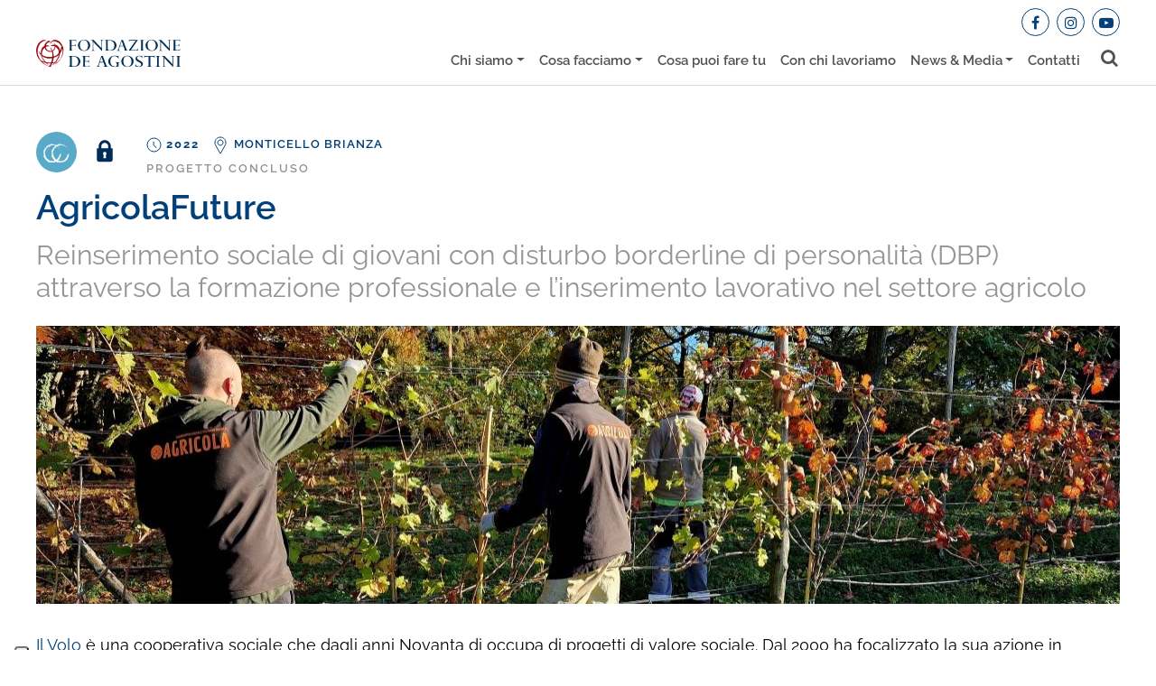

--- FILE ---
content_type: text/html; charset=UTF-8
request_url: https://www.fondazionedeagostini.it/progetti/agricolafuture/
body_size: 13870
content:
<!doctype html>
<html lang="it-IT">
	<head>
		<meta charset="UTF-8">
		<meta http-equiv="X-UA-Compatible" content="IE=edge">
		<meta name="viewport" content="width=device-width, initial-scale=1, shrink-to-fit=no">
		<meta name="mobile-web-app-capable" content="yes">
		<meta name="apple-mobile-web-app-capable" content="yes">
		<meta name="apple-mobile-web-app-title" content="Fondazione De Agostini - Fondazione De Agostini">
		<link rel="profile" href="https://gmpg.org/xfn/11">
		<script>
			// Initialize the data layer for Google Tag Manager (this should mandatorily be done before the Privacy Controls and Cookie Solution is loaded)
			window.dataLayer = window.dataLayer || [];
			function gtag() {
				dataLayer.push(arguments);
			}
			// Default consent mode is "denied" for both ads and analytics as well as the optional types, but delay for 2 seconds until the Privacy Controls and Cookie Solution is loaded
			gtag("consent", "default", {
				ad_storage: "denied",
				analytics_storage: "denied",
				functionality_storage: "denied", // optional
				personalization_storage: "denied", // optional
				security_storage: "denied", // optional
				wait_for_update: 2000 // milliseconds
			});
			// Improve ad click measurement quality (optional)
			gtag('set', 'url_passthrough', true);
			// Further redact your ads data (optional)
			gtag("set", "ads_data_redaction", true);
		</script>
		<!--IUB-COOKIE-SKIP-START--><script type="text/javascript">
	var _iub = _iub || [];
	_iub.csConfiguration = {
		"askConsentAtCookiePolicyUpdate": true,
		"consentOnContinuedBrowsing": false,
		"floatingPreferencesButtonDisplay": "anchored-bottom-left",
		"invalidateConsentWithoutLog": true,
		"perPurposeConsent": true,
		"reloadOnConsent": true,
		"siteId": 2722322,
		"whitelabel": false,
		"cookiePolicyId": 79108527,
		"lang": "it",
		"callback": {
			"onPreferenceExpressedOrNotNeeded": function (preference) {
				window.dataLayer = window.dataLayer || [];

				function gtag() {
					dataLayer.push(arguments);
				}

				gtag('consent', 'default', {
					ad_storage: "denied",
					analytics_storage: "denied",
					functionality_storage: "denied", // optional
					personalization_storage: "denied", // optional
					security_storage: "denied", // optional
					wait_for_update: 2000 // milliseconds
				});

				// Improve ad click measurement quality (optional)
				gtag('set', 'url_passthrough', true);
				// Further redact your ads data (optional)
				gtag("set", "ads_data_redaction", true);

				dataLayer.push({
					iubenda_ccpa_opted_out: _iub.cs.api.isCcpaOptedOut()
				});

				if (!preference) {
					dataLayer.push({
						event: "iubenda_preference_not_needed"
					});
				} else {
					if (preference.consent === true) {
						dataLayer.push({
							event: "iubenda_consent_given"
						});
					} else if (preference.consent === false) {
						dataLayer.push({
							event: "iubenda_consent_rejected"
						});
					} else if (preference.purposes) {
						var tmp;
						for (var purposeId in preference.purposes) {
							if (preference.purposes[purposeId]) {
								dataLayer.push({
									event: "iubenda_consent_given_purpose_" + purposeId
								});
							}
						}
					}
				}
			}
		},
		"banner": {
			"acceptButtonDisplay": true,
			"closeButtonDisplay": false,
			"customizeButtonDisplay": true,
			"explicitWithdrawal": true,
			"listPurposes": true,
			"position": "float-bottom-center",
			"rejectButtonDisplay": true
		}
	};
</script>


			<!--IUB-COOKIE-SKIP-END--><title>AgricolaFuture | Fondazione De Agostini</title><link rel="stylesheet" href="https://www.fondazionedeagostini.it/wp-content/cache/min/1/42369797e9960e925bd94739bda9c8ec.css" media="all" data-minify="1" />

<!-- The SEO Framework by Sybre Waaijer -->
<meta name="robots" content="max-snippet:-1,max-image-preview:large,max-video-preview:-1" />
<meta name="description" content="Reinserimento sociale di giovani con disturbo borderline di personalit&agrave; (DBP) attraverso la formazione professionale e l&rsquo;inserimento lavorativo nel settore&#8230;" />
<meta property="og:image" content="https://gag-fondazionedeagostini.s3.amazonaws.com/wp-content/uploads/2022/11/AgricolaFuture-370x250-1.jpg" />
<meta property="og:image:width" content="370" />
<meta property="og:image:height" content="250" />
<meta property="og:locale" content="it_IT" />
<meta property="og:type" content="article" />
<meta property="og:title" content="AgricolaFuture | Fondazione De Agostini" />
<meta property="og:description" content="Reinserimento sociale di giovani con disturbo borderline di personalit&agrave; (DBP) attraverso la formazione professionale e l&rsquo;inserimento lavorativo nel settore agricolo&#8230;" />
<meta property="og:url" content="https://www.fondazionedeagostini.it/progetti/agricolafuture/" />
<meta property="og:site_name" content="Fondazione De Agostini" />
<meta property="og:updated_time" content="2025-02-19T10:18+00:00" />
<meta property="article:published_time" content="2022-11-28T14:43+00:00" />
<meta property="article:modified_time" content="2025-02-19T10:18+00:00" />
<meta name="twitter:card" content="summary_large_image" />
<meta name="twitter:title" content="AgricolaFuture | Fondazione De Agostini" />
<meta name="twitter:description" content="Reinserimento sociale di giovani con disturbo borderline di personalit&agrave; (DBP) attraverso la formazione professionale e l&rsquo;inserimento lavorativo nel settore agricolo&#8230;" />
<meta name="twitter:image" content="https://gag-fondazionedeagostini.s3.amazonaws.com/wp-content/uploads/2022/11/AgricolaFuture-370x250-1.jpg" />
<meta name="twitter:image:width" content="370" />
<meta name="twitter:image:height" content="250" />
<link rel="canonical" href="https://www.fondazionedeagostini.it/progetti/agricolafuture/" />
<script type="application/ld+json">{"@context":"https://schema.org","@type":"BreadcrumbList","itemListElement":[{"@type":"ListItem","position":1,"item":{"@id":"https://www.fondazionedeagostini.it/","name":"Fondazione De Agostini"}},{"@type":"ListItem","position":2,"item":{"@id":"https://www.fondazionedeagostini.it/?place=italia","name":"Italia"}},{"@type":"ListItem","position":3,"item":{"@id":"https://www.fondazionedeagostini.it/?place=lombardia","name":"Lombardia"}},{"@type":"ListItem","position":4,"item":{"@id":"https://www.fondazionedeagostini.it/?place=lecco","name":"Lecco"}},{"@type":"ListItem","position":5,"item":{"@id":"https://www.fondazionedeagostini.it/?place=monticello-brianza","name":"Monticello Brianza"}},{"@type":"ListItem","position":6,"item":{"@id":"https://www.fondazionedeagostini.it/progetti/agricolafuture/","name":"AgricolaFuture"}}]}</script>
<!-- / The SEO Framework by Sybre Waaijer | 7.55ms meta | 0.33ms boot -->

<link rel='dns-prefetch' href='//fonts.bunny.net' />
<link rel='dns-prefetch' href='//gag-fondazionedeagostini.s3.amazonaws.com' />

<link rel="alternate" type="application/rss+xml" title="Fondazione De Agostini &raquo; Feed" href="https://www.fondazionedeagostini.it/feed/" />
<link rel="alternate" type="application/rss+xml" title="Fondazione De Agostini &raquo; Feed dei commenti" href="https://www.fondazionedeagostini.it/comments/feed/" />
<style type="text/css">
img.wp-smiley,
img.emoji {
	display: inline !important;
	border: none !important;
	box-shadow: none !important;
	height: 1em !important;
	width: 1em !important;
	margin: 0 0.07em !important;
	vertical-align: -0.1em !important;
	background: none !important;
	padding: 0 !important;
}
</style>
	
<style id='global-styles-inline-css' type='text/css'>
body{--wp--preset--color--black: #000000;--wp--preset--color--cyan-bluish-gray: #abb8c3;--wp--preset--color--white: #ffffff;--wp--preset--color--pale-pink: #f78da7;--wp--preset--color--vivid-red: #cf2e2e;--wp--preset--color--luminous-vivid-orange: #ff6900;--wp--preset--color--luminous-vivid-amber: #fcb900;--wp--preset--color--light-green-cyan: #7bdcb5;--wp--preset--color--vivid-green-cyan: #00d084;--wp--preset--color--pale-cyan-blue: #8ed1fc;--wp--preset--color--vivid-cyan-blue: #0693e3;--wp--preset--color--vivid-purple: #9b51e0;--wp--preset--gradient--vivid-cyan-blue-to-vivid-purple: linear-gradient(135deg,rgba(6,147,227,1) 0%,rgb(155,81,224) 100%);--wp--preset--gradient--light-green-cyan-to-vivid-green-cyan: linear-gradient(135deg,rgb(122,220,180) 0%,rgb(0,208,130) 100%);--wp--preset--gradient--luminous-vivid-amber-to-luminous-vivid-orange: linear-gradient(135deg,rgba(252,185,0,1) 0%,rgba(255,105,0,1) 100%);--wp--preset--gradient--luminous-vivid-orange-to-vivid-red: linear-gradient(135deg,rgba(255,105,0,1) 0%,rgb(207,46,46) 100%);--wp--preset--gradient--very-light-gray-to-cyan-bluish-gray: linear-gradient(135deg,rgb(238,238,238) 0%,rgb(169,184,195) 100%);--wp--preset--gradient--cool-to-warm-spectrum: linear-gradient(135deg,rgb(74,234,220) 0%,rgb(151,120,209) 20%,rgb(207,42,186) 40%,rgb(238,44,130) 60%,rgb(251,105,98) 80%,rgb(254,248,76) 100%);--wp--preset--gradient--blush-light-purple: linear-gradient(135deg,rgb(255,206,236) 0%,rgb(152,150,240) 100%);--wp--preset--gradient--blush-bordeaux: linear-gradient(135deg,rgb(254,205,165) 0%,rgb(254,45,45) 50%,rgb(107,0,62) 100%);--wp--preset--gradient--luminous-dusk: linear-gradient(135deg,rgb(255,203,112) 0%,rgb(199,81,192) 50%,rgb(65,88,208) 100%);--wp--preset--gradient--pale-ocean: linear-gradient(135deg,rgb(255,245,203) 0%,rgb(182,227,212) 50%,rgb(51,167,181) 100%);--wp--preset--gradient--electric-grass: linear-gradient(135deg,rgb(202,248,128) 0%,rgb(113,206,126) 100%);--wp--preset--gradient--midnight: linear-gradient(135deg,rgb(2,3,129) 0%,rgb(40,116,252) 100%);--wp--preset--duotone--dark-grayscale: url('#wp-duotone-dark-grayscale');--wp--preset--duotone--grayscale: url('#wp-duotone-grayscale');--wp--preset--duotone--purple-yellow: url('#wp-duotone-purple-yellow');--wp--preset--duotone--blue-red: url('#wp-duotone-blue-red');--wp--preset--duotone--midnight: url('#wp-duotone-midnight');--wp--preset--duotone--magenta-yellow: url('#wp-duotone-magenta-yellow');--wp--preset--duotone--purple-green: url('#wp-duotone-purple-green');--wp--preset--duotone--blue-orange: url('#wp-duotone-blue-orange');--wp--preset--font-size--small: 13px;--wp--preset--font-size--medium: 20px;--wp--preset--font-size--large: 36px;--wp--preset--font-size--x-large: 42px;}.has-black-color{color: var(--wp--preset--color--black) !important;}.has-cyan-bluish-gray-color{color: var(--wp--preset--color--cyan-bluish-gray) !important;}.has-white-color{color: var(--wp--preset--color--white) !important;}.has-pale-pink-color{color: var(--wp--preset--color--pale-pink) !important;}.has-vivid-red-color{color: var(--wp--preset--color--vivid-red) !important;}.has-luminous-vivid-orange-color{color: var(--wp--preset--color--luminous-vivid-orange) !important;}.has-luminous-vivid-amber-color{color: var(--wp--preset--color--luminous-vivid-amber) !important;}.has-light-green-cyan-color{color: var(--wp--preset--color--light-green-cyan) !important;}.has-vivid-green-cyan-color{color: var(--wp--preset--color--vivid-green-cyan) !important;}.has-pale-cyan-blue-color{color: var(--wp--preset--color--pale-cyan-blue) !important;}.has-vivid-cyan-blue-color{color: var(--wp--preset--color--vivid-cyan-blue) !important;}.has-vivid-purple-color{color: var(--wp--preset--color--vivid-purple) !important;}.has-black-background-color{background-color: var(--wp--preset--color--black) !important;}.has-cyan-bluish-gray-background-color{background-color: var(--wp--preset--color--cyan-bluish-gray) !important;}.has-white-background-color{background-color: var(--wp--preset--color--white) !important;}.has-pale-pink-background-color{background-color: var(--wp--preset--color--pale-pink) !important;}.has-vivid-red-background-color{background-color: var(--wp--preset--color--vivid-red) !important;}.has-luminous-vivid-orange-background-color{background-color: var(--wp--preset--color--luminous-vivid-orange) !important;}.has-luminous-vivid-amber-background-color{background-color: var(--wp--preset--color--luminous-vivid-amber) !important;}.has-light-green-cyan-background-color{background-color: var(--wp--preset--color--light-green-cyan) !important;}.has-vivid-green-cyan-background-color{background-color: var(--wp--preset--color--vivid-green-cyan) !important;}.has-pale-cyan-blue-background-color{background-color: var(--wp--preset--color--pale-cyan-blue) !important;}.has-vivid-cyan-blue-background-color{background-color: var(--wp--preset--color--vivid-cyan-blue) !important;}.has-vivid-purple-background-color{background-color: var(--wp--preset--color--vivid-purple) !important;}.has-black-border-color{border-color: var(--wp--preset--color--black) !important;}.has-cyan-bluish-gray-border-color{border-color: var(--wp--preset--color--cyan-bluish-gray) !important;}.has-white-border-color{border-color: var(--wp--preset--color--white) !important;}.has-pale-pink-border-color{border-color: var(--wp--preset--color--pale-pink) !important;}.has-vivid-red-border-color{border-color: var(--wp--preset--color--vivid-red) !important;}.has-luminous-vivid-orange-border-color{border-color: var(--wp--preset--color--luminous-vivid-orange) !important;}.has-luminous-vivid-amber-border-color{border-color: var(--wp--preset--color--luminous-vivid-amber) !important;}.has-light-green-cyan-border-color{border-color: var(--wp--preset--color--light-green-cyan) !important;}.has-vivid-green-cyan-border-color{border-color: var(--wp--preset--color--vivid-green-cyan) !important;}.has-pale-cyan-blue-border-color{border-color: var(--wp--preset--color--pale-cyan-blue) !important;}.has-vivid-cyan-blue-border-color{border-color: var(--wp--preset--color--vivid-cyan-blue) !important;}.has-vivid-purple-border-color{border-color: var(--wp--preset--color--vivid-purple) !important;}.has-vivid-cyan-blue-to-vivid-purple-gradient-background{background: var(--wp--preset--gradient--vivid-cyan-blue-to-vivid-purple) !important;}.has-light-green-cyan-to-vivid-green-cyan-gradient-background{background: var(--wp--preset--gradient--light-green-cyan-to-vivid-green-cyan) !important;}.has-luminous-vivid-amber-to-luminous-vivid-orange-gradient-background{background: var(--wp--preset--gradient--luminous-vivid-amber-to-luminous-vivid-orange) !important;}.has-luminous-vivid-orange-to-vivid-red-gradient-background{background: var(--wp--preset--gradient--luminous-vivid-orange-to-vivid-red) !important;}.has-very-light-gray-to-cyan-bluish-gray-gradient-background{background: var(--wp--preset--gradient--very-light-gray-to-cyan-bluish-gray) !important;}.has-cool-to-warm-spectrum-gradient-background{background: var(--wp--preset--gradient--cool-to-warm-spectrum) !important;}.has-blush-light-purple-gradient-background{background: var(--wp--preset--gradient--blush-light-purple) !important;}.has-blush-bordeaux-gradient-background{background: var(--wp--preset--gradient--blush-bordeaux) !important;}.has-luminous-dusk-gradient-background{background: var(--wp--preset--gradient--luminous-dusk) !important;}.has-pale-ocean-gradient-background{background: var(--wp--preset--gradient--pale-ocean) !important;}.has-electric-grass-gradient-background{background: var(--wp--preset--gradient--electric-grass) !important;}.has-midnight-gradient-background{background: var(--wp--preset--gradient--midnight) !important;}.has-small-font-size{font-size: var(--wp--preset--font-size--small) !important;}.has-medium-font-size{font-size: var(--wp--preset--font-size--medium) !important;}.has-large-font-size{font-size: var(--wp--preset--font-size--large) !important;}.has-x-large-font-size{font-size: var(--wp--preset--font-size--x-large) !important;}
</style>


<link rel='stylesheet' id='theme-fonts-css'  href='https://fonts.bunny.net/css?family=Raleway%3A400%2C600%2C700&#038;ver=0.2.0' type='text/css' media='all' />







<link rel="https://api.w.org/" href="https://www.fondazionedeagostini.it/wp-json/" /><link rel="alternate" type="application/json" href="https://www.fondazionedeagostini.it/wp-json/wp/v2/project/35827" /><link rel="EditURI" type="application/rsd+xml" title="RSD" href="https://www.fondazionedeagostini.it/xmlrpc.php?rsd" />
<link rel="wlwmanifest" type="application/wlwmanifest+xml" href="https://www.fondazionedeagostini.it/wp-includes/wlwmanifest.xml" /> 
<link rel="alternate" type="application/json+oembed" href="https://www.fondazionedeagostini.it/wp-json/oembed/1.0/embed?url=https%3A%2F%2Fwww.fondazionedeagostini.it%2Fprogetti%2Fagricolafuture%2F" />
<link rel="alternate" type="text/xml+oembed" href="https://www.fondazionedeagostini.it/wp-json/oembed/1.0/embed?url=https%3A%2F%2Fwww.fondazionedeagostini.it%2Fprogetti%2Fagricolafuture%2F&#038;format=xml" />
<meta name="framework" content="Redux 4.3.9" /><link rel="apple-touch-icon" href="https://www.fondazionedeagostini.it/wp-content/themes/gag-theme/favicons/apple-touch-icon-57x57.png">
<link rel="apple-touch-icon" href="https://www.fondazionedeagostini.it/wp-content/themes/gag-theme/favicons/apple-touch-icon-60x60.png">
<link rel="apple-touch-icon" href="https://www.fondazionedeagostini.it/wp-content/themes/gag-theme/favicons/apple-touch-icon-72x72.png">
<link rel="apple-touch-icon" href="https://www.fondazionedeagostini.it/wp-content/themes/gag-theme/favicons/apple-touch-icon-76x76.png">
<link rel="apple-touch-icon" href="https://www.fondazionedeagostini.it/wp-content/themes/gag-theme/favicons/apple-touch-icon-114x114.png">
<link rel="apple-touch-icon" href="https://www.fondazionedeagostini.it/wp-content/themes/gag-theme/favicons/apple-touch-icon-120x120.png">
<link rel="apple-touch-icon" href="https://www.fondazionedeagostini.it/wp-content/themes/gag-theme/favicons/apple-touch-icon-144x144.png">
<link rel="apple-touch-icon" href="https://www.fondazionedeagostini.it/wp-content/themes/gag-theme/favicons/apple-touch-icon-152x152.png">
<link rel="apple-touch-icon" href="https://www.fondazionedeagostini.it/wp-content/themes/gag-theme/favicons/apple-touch-icon-180x180.png">
<link rel="icon" type="image/png" href="https://www.fondazionedeagostini.it/wp-content/themes/gag-theme/favicons/favicon-32x32.png">
<link rel="icon" type="image/png" href="https://www.fondazionedeagostini.it/wp-content/themes/gag-theme/favicons/android-chrome-192x192.png">
<link rel="icon" type="image/png" href="https://www.fondazionedeagostini.it/wp-content/themes/gag-theme/favicons/favicon-16x16.png">
<link rel="manifest" href="https://www.fondazionedeagostini.it/wp-content/themes/gag-theme/favicons/manifest.json">
<link rel="mask-icon" href="https://www.fondazionedeagostini.it/wp-content/themes/gag-theme/favicons/safari-pinned-tab.svg">
<link rel="shortcut icon" href="https://www.fondazionedeagostini.it/wp-content/themes/gag-theme/favicons/favicon.ico">
<meta name="msapplication-TileColor" content="#ffffff">
<meta name="msapplication-TileImage" content="https://www.fondazionedeagostini.it/wp-content/themes/gag-theme/favicons/mstile-144x144.png">
<meta name="msapplication-config" content="https://www.fondazionedeagostini.it/wp-content/themes/gag-theme/favicons/browserconfig.xml">
<meta name="theme-color" content="#ffffff"><noscript><style id="rocket-lazyload-nojs-css">.rll-youtube-player, [data-lazy-src]{display:none !important;}</style></noscript>		<!-- Google Tag Manager -->
		<script>(function(w,d,s,l,i){w[l]=w[l]||[];w[l].push({'gtm.start':
		new Date().getTime(),event:'gtm.js'});var f=d.getElementsByTagName(s)[0],
		j=d.createElement(s),dl=l!='dataLayer'?'&l='+l:'';j.async=true;j.src=
		'https://www.googletagmanager.com/gtm.js?id='+i+dl;f.parentNode.insertBefore(j,f);
		})(window,document,'script','dataLayer','GTM-T9FFGK5');</script>
		<!-- End Google Tag Manager -->
	</head>

	<body class="project-template-default single single-project postid-35827">
		<!-- Google Tag Manager (noscript) -->
		<noscript><iframe src="https://www.googletagmanager.com/ns.html?id=GTM-T9FFGK5"
		height="0" width="0" style="display:none;visibility:hidden"></iframe></noscript>
		<!-- End Google Tag Manager (noscript) -->
		<header class="header fixed-top">
			<a class="skip-link screen-reader-text sr-only" href="#content">
				Salta al contenuto			</a>
			
<div id="search-bar__collapse" class="collapse search-bar__collapse">
	
	<form method="get" id="searchform" class="search-bar" action="https://www.fondazionedeagostini.it/" role="search">
	
		<label class="sr-only" for="s">

			Cerca
		</label>
	
		<div class="input-group">

			<span class="input-group-append search-text">

				<button
					id="searchsubmit"
					class="submit btn"
					name="submit" 
					type="submit"><i class="fa fa-search"></i> </button>
					<!-- value="Cerca" /> -->

			</span>
			
			<input
				autocomplete="false"
				class="field form-control"
				placeholder="Cerca"
				id="s"
				name="s"
				type="text"
				value="" />

			<span class="input-group-append">

				<a
					href="#search-bar__collapse"
					class="submit btn btn-primary" 
					data-toggle="collapse" 
					aria-label="Toggle search bar" 
					aria-controls="#search-bar__collapse" 
					aria-expanded="true"><i></i></a>

			</span>

		</div>

	</form>

</div>
			<div class="custom-container">
				<div class="row header__row--main">
					<div class="col-12 d-none d-lg-block">
						<ul id="menu-menu-social" class="nav nav--social"><li id="menu-item-75" class="facebook menu-item menu-item-type-custom menu-item-object-custom menu-item-75"><a target="_blank" rel="noopener" href="https://www.facebook.com/fondazione.deagostini"><i class="fa fa-facebook"></i></a></li>
<li id="menu-item-28196" class="instagram menu-item menu-item-type-custom menu-item-object-custom menu-item-28196"><a target="_blank" rel="noopener" href="https://www.instagram.com/fondazione.deagostini/"><i class="fa fa-instagram"></i></a></li>
<li id="menu-item-77" class="youtube menu-item menu-item-type-custom menu-item-object-custom menu-item-77"><a target="_blank" rel="noopener" href="https://www.youtube.com/user/fondazionedeagostini"><i class="fa fa-youtube-play"></i></a></li>
</ul>					</div>
					<div class="navbar navbar-expand-lg menu menu--header-top">
						<a class="header__brand" rel="home" href="https://www.fondazionedeagostini.it/" title="Fondazione De Agostini">       
							<picture>
								<source data-lazy-srcset="https://www.fondazionedeagostini.it/wp-content/themes/gag-theme/img/logo.svg" >						
								<img src="data:image/svg+xml,%3Csvg%20xmlns='http://www.w3.org/2000/svg'%20viewBox='0%200%200%200'%3E%3C/svg%3E" alt="AgricolaFuture | Fondazione De Agostini" data-lazy-src="https://www.fondazionedeagostini.it/wp-content/themes/gag-theme/img/logo.png" ><noscript><img src="https://www.fondazionedeagostini.it/wp-content/themes/gag-theme/img/logo.png" alt="AgricolaFuture | Fondazione De Agostini" ></noscript>
							</picture>
						</a>
						<button class="navbar-toggler navbar-expand-lg navbar__toggler collapsed ml-auto" 
							type="button" 
							data-toggle="collapse" 
							data-target="#header__collapse" 
							aria-controls="navbarNavDropdown"
							aria-expanded="false" 
							aria-label="Toggle navigation"><i></i>
						</button>
						<div id="header__collapse" class="collapse navbar-collapse navbar__collapse">
							<nav class="container-fluid d-flex justify-content-end">
								<ul id="menu-main" class="nav nav--top"><li itemscope="itemscope" itemtype="https://www.schema.org/SiteNavigationElement" id="menu-item-36" class="menu-item menu-item-type-post_type menu-item-object-page menu-item-has-children dropdown menu-item-36 nav-item"><a title="Chi siamo" href="#" data-toggle="dropdown" aria-haspopup="true" aria-expanded="false" class="dropdown-toggle nav-link" id="menu-item-dropdown-36">Chi siamo</a>
<ul class="dropdown-menu" aria-labelledby="menu-item-dropdown-36" role="menu">
	<li itemscope="itemscope" itemtype="https://www.schema.org/SiteNavigationElement" id="menu-item-87" class="menu-item menu-item-type-post_type menu-item-object-page menu-item-87 nav-item"><a title="Fondazione" href="https://www.fondazionedeagostini.it/chi-siamo/fondazione/" class="dropdown-item">Fondazione</a></li>
	<li itemscope="itemscope" itemtype="https://www.schema.org/SiteNavigationElement" id="menu-item-300" class="menu-item menu-item-type-post_type menu-item-object-page menu-item-300 nav-item"><a title="La storia" href="https://www.fondazionedeagostini.it/chi-siamo/la-storia/" class="dropdown-item">La storia</a></li>
	<li itemscope="itemscope" itemtype="https://www.schema.org/SiteNavigationElement" id="menu-item-299" class="menu-item menu-item-type-post_type menu-item-object-page menu-item-299 nav-item"><a title="I valori" href="https://www.fondazionedeagostini.it/i-valori/" class="dropdown-item">I valori</a></li>
	<li itemscope="itemscope" itemtype="https://www.schema.org/SiteNavigationElement" id="menu-item-34916" class="menu-item menu-item-type-post_type menu-item-object-page menu-item-34916 nav-item"><a title="Le persone" href="https://www.fondazionedeagostini.it/chi-siamo/le-persone/" class="dropdown-item">Le persone</a></li>
	<li itemscope="itemscope" itemtype="https://www.schema.org/SiteNavigationElement" id="menu-item-17397" class="menu-item menu-item-type-post_type menu-item-object-page menu-item-17397 nav-item"><a title="Trasparenza" href="https://www.fondazionedeagostini.it/trasparenza/" class="dropdown-item">Trasparenza</a></li>
</ul>
</li>
<li itemscope="itemscope" itemtype="https://www.schema.org/SiteNavigationElement" id="menu-item-16125" class="menu-item menu-item-type-post_type menu-item-object-page menu-item-has-children dropdown menu-item-16125 nav-item"><a title="Cosa facciamo" href="#" data-toggle="dropdown" aria-haspopup="true" aria-expanded="false" class="dropdown-toggle nav-link" id="menu-item-dropdown-16125">Cosa facciamo</a>
<ul class="dropdown-menu" aria-labelledby="menu-item-dropdown-16125" role="menu">
	<li itemscope="itemscope" itemtype="https://www.schema.org/SiteNavigationElement" id="menu-item-16126" class="menu-item menu-item-type-post_type menu-item-object-page menu-item-16126 nav-item"><a title="Aree di intervento" href="https://www.fondazionedeagostini.it/cosa-facciamo/aree-di-intervento/" class="dropdown-item">Aree di intervento</a></li>
	<li itemscope="itemscope" itemtype="https://www.schema.org/SiteNavigationElement" id="menu-item-443" class="menu-item menu-item-type-post_type_archive menu-item-object-project menu-item-has-children dropdown menu-item-443 nav-item"><a title="I progetti" href="https://www.fondazionedeagostini.it/progetti/" class="dropdown-item">I progetti</a>
	<ul class="dropdown-menu" aria-labelledby="menu-item-dropdown-16125" role="menu">
		<li itemscope="itemscope" itemtype="https://www.schema.org/SiteNavigationElement" id="menu-item-39327" class="menu-item menu-item-type-custom menu-item-object-custom menu-item-39327 nav-item"><a title="Tutti" href="https://www.fondazionedeagostini.it/progetti/" class="dropdown-item">Tutti</a></li>
		<li itemscope="itemscope" itemtype="https://www.schema.org/SiteNavigationElement" id="menu-item-39187" class="menu-item menu-item-type-custom menu-item-object-custom menu-item-39187 nav-item"><a title="Progetti operativi" href="https://www.fondazionedeagostini.it/progetti/?anno=&#038;tipo-progetto=fondazione&#038;regione=&#038;tematica=&#038;stato=&#038;cerca=" class="dropdown-item">Progetti operativi</a></li>
		<li itemscope="itemscope" itemtype="https://www.schema.org/SiteNavigationElement" id="menu-item-39188" class="menu-item menu-item-type-custom menu-item-object-custom menu-item-39188 nav-item"><a title="Progetti erogativi" href="https://www.fondazionedeagostini.it/progetti/?anno=&#038;tipo-progetto=altri&#038;regione=&#038;tematica=&#038;stato=&#038;cerca=" class="dropdown-item">Progetti erogativi</a></li>
	</ul>
</li>
	<li itemscope="itemscope" itemtype="https://www.schema.org/SiteNavigationElement" id="menu-item-39367" class="menu-item menu-item-type-post_type menu-item-object-page menu-item-39367 nav-item"><a title="Fondo Lalla Drago" href="https://www.fondazionedeagostini.it/fondo-lalla-drago/" class="dropdown-item">Fondo Lalla Drago</a></li>
	<li itemscope="itemscope" itemtype="https://www.schema.org/SiteNavigationElement" id="menu-item-17419" class="menu-item menu-item-type-taxonomy menu-item-object-category menu-item-17419 nav-item"><a title="Le storie" href="https://www.fondazionedeagostini.it/category/storie/" class="dropdown-item">Le storie</a></li>
</ul>
</li>
<li itemscope="itemscope" itemtype="https://www.schema.org/SiteNavigationElement" id="menu-item-38131" class="menu-item menu-item-type-post_type menu-item-object-page menu-item-38131 nav-item"><a title="Cosa puoi fare tu" href="https://www.fondazionedeagostini.it/cosa-puoi-fare-tu/" class="nav-link">Cosa puoi fare tu</a></li>
<li itemscope="itemscope" itemtype="https://www.schema.org/SiteNavigationElement" id="menu-item-427" class="menu-item menu-item-type-post_type menu-item-object-page menu-item-427 nav-item"><a title="Con chi lavoriamo" href="https://www.fondazionedeagostini.it/con-chi-lavoriamo/" class="nav-link">Con chi lavoriamo</a></li>
<li itemscope="itemscope" itemtype="https://www.schema.org/SiteNavigationElement" id="menu-item-27423" class="menu-item menu-item-type-taxonomy menu-item-object-category menu-item-has-children dropdown menu-item-27423 nav-item"><a title="News &amp; Media" href="#" data-toggle="dropdown" aria-haspopup="true" aria-expanded="false" class="dropdown-toggle nav-link" id="menu-item-dropdown-27423">News &amp; Media</a>
<ul class="dropdown-menu" aria-labelledby="menu-item-dropdown-27423" role="menu">
	<li itemscope="itemscope" itemtype="https://www.schema.org/SiteNavigationElement" id="menu-item-16131" class="menu-item menu-item-type-taxonomy menu-item-object-category menu-item-16131 nav-item"><a title="Comunicati Stampa" href="https://www.fondazionedeagostini.it/category/sala-stampa/comunicati-stampa/" class="dropdown-item">Comunicati Stampa</a></li>
	<li itemscope="itemscope" itemtype="https://www.schema.org/SiteNavigationElement" id="menu-item-27988" class="menu-item menu-item-type-post_type menu-item-object-page menu-item-27988 nav-item"><a title="Press Kit" href="https://www.fondazionedeagostini.it/press-kit/" class="dropdown-item">Press Kit</a></li>
	<li itemscope="itemscope" itemtype="https://www.schema.org/SiteNavigationElement" id="menu-item-16132" class="menu-item menu-item-type-taxonomy menu-item-object-category menu-item-16132 nav-item"><a title="News &amp; Eventi" href="https://www.fondazionedeagostini.it/category/sala-stampa/news-eventi/" class="dropdown-item">News &amp; Eventi</a></li>
	<li itemscope="itemscope" itemtype="https://www.schema.org/SiteNavigationElement" id="menu-item-32611" class="menu-item menu-item-type-custom menu-item-object-custom menu-item-32611 nav-item"><a title="Newsletter" href="https://www.fondazionedeagostini.it/category/newsletter/" class="dropdown-item">Newsletter</a></li>
	<li itemscope="itemscope" itemtype="https://www.schema.org/SiteNavigationElement" id="menu-item-32243" class="menu-item menu-item-type-custom menu-item-object-custom menu-item-32243 nav-item"><a title="Audio &amp; Video" href="https://www.fondazionedeagostini.it/category/sala-stampa/rassegna-audio-video" class="dropdown-item">Audio &amp; Video</a></li>
	<li itemscope="itemscope" itemtype="https://www.schema.org/SiteNavigationElement" id="menu-item-17424" class="menu-item menu-item-type-post_type menu-item-object-page menu-item-17424 nav-item"><a title="Contatti Ufficio Stampa" href="https://www.fondazionedeagostini.it/contatti-ufficio-stampa/" class="dropdown-item">Contatti Ufficio Stampa</a></li>
</ul>
</li>
<li itemscope="itemscope" itemtype="https://www.schema.org/SiteNavigationElement" id="menu-item-16135" class="menu-item menu-item-type-post_type menu-item-object-page menu-item-16135 nav-item"><a title="Contatti" href="https://www.fondazionedeagostini.it/contatti/" class="nav-link">Contatti</a></li>
</ul>							</nav>
							<div class="header__collapse--social">
								<div class="row">
									<div class="col-12 col-md-6 d-flex d-lg-none p-0 py-3">
										<ul id="menu-menu-social-1" class="nav nav--social"><li class="facebook menu-item menu-item-type-custom menu-item-object-custom menu-item-75"><a target="_blank" rel="noopener" href="https://www.facebook.com/fondazione.deagostini"><i class="fa fa-facebook"></i></a></li>
<li class="instagram menu-item menu-item-type-custom menu-item-object-custom menu-item-28196"><a target="_blank" rel="noopener" href="https://www.instagram.com/fondazione.deagostini/"><i class="fa fa-instagram"></i></a></li>
<li class="youtube menu-item menu-item-type-custom menu-item-object-custom menu-item-77"><a target="_blank" rel="noopener" href="https://www.youtube.com/user/fondazionedeagostini"><i class="fa fa-youtube-play"></i></a></li>
</ul>									</div>
									<div class="col-12 col-md-6 col-lg-12 text-right">
										<a href="#search-bar__collapse" 
										class="btn search-bar__toggler collapsed pr-0" 
										data-toggle="collapse" 
										aria-label="Toggle search bar" 
										aria-controls="search-bar-collapse" 
										aria-expanded="false"><i class="fa fa-search"></i>
										</a>
									</div>
								</div>
							</div>
						</div>
					</div>
				</div>
			</div>
		</header>
		<main id="content" class="main">
	<section class="custom-container">
		<article class="article post-35827 project type-project status-publish has-post-thumbnail hentry issue-inclusione-sociale place-monticello-brianza project_year-167" id="post-35827">
			<div class="section__header">
				<div class="d-flex flex-column flex-md-row">

					<div class="d-flex">

						<div class="d-flex article__issues">
																<div class="bg-inclusione-sociale article__typology">
										<picture title="Inclusione Sociale">
											<source data-lazy-srcset="https://www.fondazionedeagostini.it/wp-content/themes/gag-theme/img/icons/icona-inclusione-sociale.svg">						
											<img src="data:image/svg+xml,%3Csvg%20xmlns='http://www.w3.org/2000/svg'%20viewBox='0%200%200%200'%3E%3C/svg%3E" alt="Inclusione Sociale" data-lazy-src="https://www.fondazionedeagostini.it/wp-content/themes/gag-theme/img/icons/icona-inclusione-sociale.png" /><noscript><img src="https://www.fondazionedeagostini.it/wp-content/themes/gag-theme/img/icons/icona-inclusione-sociale.png" alt="Inclusione Sociale" /></noscript>
										</picture>
									</div>
															</div>

								
							<div class="article__status">
	
								<picture title="Chiuso">

									<source data-lazy-srcset="https://www.fondazionedeagostini.it/wp-content/themes/gag-theme/img/icons/icona-close-bianco.svg">						

									<img src="data:image/svg+xml,%3Csvg%20xmlns='http://www.w3.org/2000/svg'%20viewBox='0%200%200%200'%3E%3C/svg%3E" alt="Progetto concluso" data-lazy-src="https://www.fondazionedeagostini.it/wp-content/themes/gag-theme/img/icons/icona-close-bianco.png" /><noscript><img src="https://www.fondazionedeagostini.it/wp-content/themes/gag-theme/img/icons/icona-close-bianco.png" alt="Progetto concluso" /></noscript>

								</picture>

							</div>

						
					</div>

					<div class="d-flex flex-column article__info">
						<div class="d-flex"> 
															<div class="article__year">
								<picture>
									<source data-lazy-srcset="https://www.fondazionedeagostini.it/wp-content/themes/gag-theme/img/icons/icona-orologio-blu.svg" >						
									<img src="data:image/svg+xml,%3Csvg%20xmlns='http://www.w3.org/2000/svg'%20viewBox='0%200%200%200'%3E%3C/svg%3E" alt="AgricolaFuture | Fondazione De Agostini" data-lazy-src="https://www.fondazionedeagostini.it/wp-content/themes/gag-theme/img/icons/icona-orologio-blu.png" ><noscript><img src="https://www.fondazionedeagostini.it/wp-content/themes/gag-theme/img/icons/icona-orologio-blu.png" alt="AgricolaFuture | Fondazione De Agostini" ></noscript>
								</picture>
									2022								</div>
																<div class="article__city" title="Monticello Brianza">
			<picture data-skip-lazy>
				<source 
					data-skip-lazy
					srcset="https://www.fondazionedeagostini.it/wp-content/themes/gag-theme/img/icons/icona-pin-blu.svg" >						
				<img 
					data-skip-lazy
					src="https://www.fondazionedeagostini.it/wp-content/themes/gag-theme/img/icons/icona-pin-blu.png" 
					alt="Monticello Brianza" >
			</picture>
			Monticello Brianza		</div>
								</div>
						<div>Progetto concluso</div>
					</div>

						
					<div class="d-flex justify-content-between ml-auto">

						
					</div>

				</div>

				<header>
					<div class="article__title">
						<h1>AgricolaFuture</h1>
					</div>
				</header>
								<div class="article__subtitle">
					<h2>
						Reinserimento sociale di giovani con disturbo borderline di personalità (DBP) attraverso la formazione professionale e l’inserimento lavorativo nel settore agricolo					</h2>
				</div>
							</div>
			<div class="section__body">
									<div class="article__image">
						<div class="js-bg ratio--35on9 background--cover background--center">
							<img width="1200" height="309" src="https://gag-fondazionedeagostini.s3.amazonaws.com/wp-content/uploads/2022/11/AgricolaFuture-1200x308-1.jpg" class="skip-lazy" alt="" srcset="https://gag-fondazionedeagostini.s3.amazonaws.com/wp-content/uploads/2022/11/AgricolaFuture-1200x308-1.jpg 1200w, https://gag-fondazionedeagostini.s3.amazonaws.com/wp-content/uploads/2022/11/AgricolaFuture-1200x308-1-368x95.jpg 368w, https://gag-fondazionedeagostini.s3.amazonaws.com/wp-content/uploads/2022/11/AgricolaFuture-1200x308-1-1024x264.jpg 1024w, https://gag-fondazionedeagostini.s3.amazonaws.com/wp-content/uploads/2022/11/AgricolaFuture-1200x308-1-582x150.jpg 582w" sizes="(max-width: 1200px) 100vw, 1200px" />						</div>
					</div>
					
<p><a href="https://www.ilvolo.com/" data-type="URL" data-id="https://www.ilvolo.com/">Il Volo</a> è una cooperativa sociale che dagli anni Novanta di occupa di progetti di valore sociale. Dal 2000 ha focalizzato la sua azione in progetti di aiuto e inserimento lavorativo per persone con gravi problemi di salute mentale, in particolare affetti da Disturbo Borderline di Personalità (DBP), una malattia mentale complessa e invalidante che genera instabilità emotiva e umorale, difficoltà nelle relazioni interpersonali e nella costruzione di sé.</p>



<p>Attraverso la comunità psichiatrica della struttura residenziale Villa Ratti di Monticello Brianza, in provincia di Lecco, si prende cura di venti ospiti individuati dai Centri Psico-Sociali (CPS) della Regione Lombardia, che invia i pazienti con situazioni compromesse e critiche alla struttura.</p>



<p>L’équipe multidisciplinare che gestisce Villa Ratti è composta da specialisti di ambito sia clinico sia riabilitativo, come Medici Psichiatri, Psicoterapeuti, Psicologi, Infermieri, Educatori Professionali e Tecnici della Riabilitazione Psichiatrica.</p>



<p>Il percorso riabilitativo dei pazienti avviene in tre fasi distinte – graduale, flessibile e progressiva – in cui si innestano anche la formazione professionale e l’inserimento lavorativo, che hanno una valenza terapeutica per il lavoro sulla consapevolezza di sé. La messa alla prova nel lavoro serve in particolare per sperimentare, in un contesto agevolato, le proprie capacità di impegno e responsabilità, favorendo così l’autonomia, attraverso la garanzia di un compenso e la capacità di gestione di esso e in ultimo per fornire un riconoscimento professionale, in vista di un eventuale successivo inserimento lavorativo.</p>



<p>Con il sostegno anche della Fondazione De Agostini, Il Volo ha sviluppato negli scorsi anni il progetto <a href="https://www.fondazionedeagostini.it/progetti/progetto-agricola/" data-type="URL" data-id="https://www.fondazionedeagostini.it/progetti/progetto-agricola/">Agricola</a>: uno “spazio verde” all’interno della struttura dove, attraverso un Laboratorio di Orto, gli ospiti sono introdotti con un tirocinio lavorativo alla cura dell’orto e del frutteto di proprietà.</p>



<p>Dopo i mesi dell’emergenza sanitaria, la Cooperativa ha avviato il progetto Agricola<em>Future</em> che prevede azioni di potenziamento dell’attività agricola, della produzione e trasformazione dei prodotti, l’ammodernamento delle attrezzature, l’impiego di dodici borse lavoro annuali per altrettanti ospiti, lo sviluppo dell’ambito commerciale della produzione agricola e il contrasto ai fenomeni di degrado del territorio.</p>



<p>La Fondazione De Agostini sostiene il progetto per la prima annualità.</p>



<p></p>
				
				<div class="article__element mt-8 mb-12 row">

					<div class="col-12 col-lg-6 d-lg-flex flex-column">

													<div class="silmple-link">
								<h3>Ente beneficiario: </h3>
								Cooperativa Il Volo							</div>
						
													<div class="silmple-link">
								<h3>Luogo: </h3>
								Monticello Brianza (Lc)							</div>
						
					</div>
					
					<div class="col-12 col-lg-6 d-lg-flex flex-column">
						
							<div class="row mb-4">

								<div class="col-12 d-flex flex-wrap justify-content-center">

									<a target="_blank" rel="noopener noreferrer" class="m-2" href="https://www.un.org/sustainabledevelopment/">
	
										<picture title="Obiettivi per lo sviluppo sostenibile">

											<img class="mx-2" src="data:image/svg+xml,%3Csvg%20xmlns='http://www.w3.org/2000/svg'%20viewBox='0%200%2072%200'%3E%3C/svg%3E" width="72" data-lazy-src="https://www.fondazionedeagostini.it/wp-content/themes/gag-theme/img/icons/icona-goal-sustainable-development.png" /><noscript><img class="mx-2" src="https://www.fondazionedeagostini.it/wp-content/themes/gag-theme/img/icons/icona-goal-sustainable-development.png" width="72" /></noscript>

										</picture>

									</a>

									
										<a target="_blank" rel="noopener noreferrer" class="m-2" href="https://www.un.org/sustainabledevelopment/health/">

											<picture title="Salute e benessere">

												<img class="mx-2" src="data:image/svg+xml,%3Csvg%20xmlns='http://www.w3.org/2000/svg'%20viewBox='0%200%2072%200'%3E%3C/svg%3E" width="72" data-lazy-src="https://gag-fondazionedeagostini.s3.amazonaws.com/wp-content/uploads/2022/06/sdg-3-150x150.png" /><noscript><img class="mx-2" src="https://gag-fondazionedeagostini.s3.amazonaws.com/wp-content/uploads/2022/06/sdg-3-150x150.png" width="72" /></noscript>

											</picture>

										</a>

									
										<a target="_blank" rel="noopener noreferrer" class="m-2" href="https://www.un.org/sustainabledevelopment/economic-growth/">

											<picture title="Lavoro dignitoso e crescita economica">

												<img class="mx-2" src="data:image/svg+xml,%3Csvg%20xmlns='http://www.w3.org/2000/svg'%20viewBox='0%200%2072%200'%3E%3C/svg%3E" width="72" data-lazy-src="https://gag-fondazionedeagostini.s3.amazonaws.com/wp-content/uploads/2022/06/sdg-8-150x150.png" /><noscript><img class="mx-2" src="https://gag-fondazionedeagostini.s3.amazonaws.com/wp-content/uploads/2022/06/sdg-8-150x150.png" width="72" /></noscript>

											</picture>

										</a>

									
								</div>

							</div>

												
					</div>

											<div class="silmple-link px-4">
							<h3>Ente cofinanziatore: </h3>
							<a href="http://fondazionejoy.it/" target="_blank" rel="nofollow noopener" title="Fondazione Joy">Fondazione Joy</a>						</div>
									</div>
			</div>
		</article>
	</section>
	



	<div class="article__element projects-stories">
		<div class="wrapper">
			<h2>Le storie</h2>
			<div class="showcase showcase--grid">
									<div class="showcase__item">
						<article>
							<div class="row">
																<div class="col-12 ">
									<div class="article__title m-0">
										<h3><a href="https://www.fondazionedeagostini.it/storie/la-storia-di-francesca/">La storia di Francesca</a></h3>
									</div>
									<div class="article__date">
										<picture>
											<source data-lazy-srcset="https://www.fondazionedeagostini.it/wp-content/themes/gag-theme/img/icons/icona-orologio.svg" >						
											<img src="data:image/svg+xml,%3Csvg%20xmlns='http://www.w3.org/2000/svg'%20viewBox='0%200%200%200'%3E%3C/svg%3E" alt="AgricolaFuture | Fondazione De Agostini" data-lazy-src="https://www.fondazionedeagostini.it/wp-content/themes/gag-theme/img/icons/icona-orologio.png" ><noscript><img src="https://www.fondazionedeagostini.it/wp-content/themes/gag-theme/img/icons/icona-orologio.png" alt="AgricolaFuture | Fondazione De Agostini" ></noscript>
										</picture>
										<time datetime="05/12/2022">05/12/2022</time>
									</div>
									<div>AgricolaFuture è un progetto della Cooperativa sociale Il Volo sostenuto da Fondazione De Agostini che favorisce l’inserimento lavorativo di persone...</div>
								</div>
							<div>
						</article>
					</div>
								</div>
		</div>
	</div>
	
<div class="custom-container">

	<div class="social__footer">
	
		<div>Condividi</div>
		
		<div><a class="social__footer--sharer" rel="noopener nofollow" href="https://www.facebook.com/sharer/sharer.php?u=https%3A%2F%2Fwww.fondazionedeagostini.it%2Fprogetti%2Fagricolafuture%2F"><i class="fa fa-facebook"></i></a></div>
		
		<div><a class="social__footer--sharer" rel="noopener nofollow" href="https://twitter.com/intent/tweet?text=AgricolaFuture&#038;url=https%3A%2F%2Fwww.fondazionedeagostini.it%2Fprogetti%2Fagricolafuture%2F"><i class="fa fa-twitter"></i></a></div>
	
	</div>

</div>


		
			
			
	<section class="wrapper__newsletter">

		<div class="wrapper">

			<div class="row justify-content-center">

				<div class="col-12 col-lg-9 mb-4 mb-lg-0 text-center text-lg-left">

					<h2 class="my-0 text-white font-weight-bold">Iscriviti alla nostra newsletter</h2>

				</div>

				<div class="col-12 col-xs-10 col-sm-6 col-md-4 col-lg-3 mt-4 mt-lg-0 text-center">

					<a
						href="#!"
						data-toggle="modal"
						data-target="#newsletter-modal"
						class="btn bg-white font-weight-bold py-2 w-100">Iscriviti</a>

				</div>

			</div>

		</div>

	</section>

<!-- Modal -->
<div class="modal fade" id="newsletter-modal" tabindex="-1" role="dialog" aria-labelledby="newsletterModal" aria-hidden="true">

	<div class="modal-dialog modal-dialog-centered" role="document">

		<div class="modal-content rounded">

			<div class="modal-header">

				<h5 class="modal-title" id="newsletter-modal-label"><strong>Iscriviti alla newsletter</strong></h5>

				<button type="button" class="close" data-dismiss="modal" aria-label="Close">

					<span aria-hidden="true">&times;</span>

				</button>

			</div>

			<div class="modal-body">

				<!-- Newsletter for WordPress v4.5.8 - https://wordpress.org/plugins/newsletter-for-wp/ --><form id="nl4wp-form-1" class="nl4wp-form nl4wp-form-32261" method="post" data-id="32261" data-name="Voxmail Newsletter" ><div class="nl4wp-form-fields">  <div class="form-group row justify-content-center">
    <!-- <label for="email" class="col-auto col-form-label">Indirizzo email: </label> -->
    <div class="col-12">
      <input id="email" class="border border-tertiary p-0 px-2 w-100 form-control" type="email" name="EMAIL" placeholder="Tuo indirizzo email" required />
    </div>
  </div>
  <div><input name="INTERESTS[1][]" type="hidden" value="kicxxz" required=""></div>
  <div class="row justify-content-center">
    <div class="col-auto">
      <div class="form-check">
        <input id="agree-to-terms" class="form-check-input" name="AGREE_TO_TERMS" type="checkbox" value="1" required="">
        <label for="agree-to-terms" class="form-check-label">Ho preso visione dell'<a href="https://www.fondazionedeagostini.it/privacy-policy/" style="text-decoration: underline" target="_blank">informativa</a> e presto il consenso all'invio della Newsletter da parte della Fondazione De Agostini</label>
      </div>      
    </div>
  </div>
  <div class="nl4wp-response"></div></div><label style="display: none !important;">Leave this field empty if you're human: <input type="text" name="_nl4wp_honeypot" value="" tabindex="-1" autocomplete="off" /></label><input type="hidden" name="_nl4wp_timestamp" value="1765746318" /><input type="hidden" name="_nl4wp_form_id" value="32261" /><input type="hidden" name="_nl4wp_form_element_id" value="nl4wp-form-1" /></form><!-- / Newsletter for WordPress Plugin -->
			</div>

			<div class="modal-footer">

				<div class="row justify-content-end">

					<div class="col-auto">

						<div class="form-group m-0 mx-auto">

							<input id="registration-submit" class="btn btn-primary" type="button" value="Registrazione" />

						</div>      

					</div>  

				</div>

			</div>

		</div>

	</div>

</div>

		
		</main>

		<footer class="footer">

			<div class="wrapper">

				<div class="row">

					<div class="footer--menu col-12 col-lg-5">

						
						
						<div class="row">

							<div class="col-12 col-md-6">

								<ul id="menu-chi-siamo" class="nav nav--footer"><li id="menu-item-29861" class="cursor-default menu-item menu-item-type-custom menu-item-object-custom menu-item-has-children menu-item-29861"><a href="#_-_">Chi siamo</a>
<ul class="sub-menu">
	<li id="menu-item-426" class="menu-item menu-item-type-post_type menu-item-object-page menu-item-426"><a href="https://www.fondazionedeagostini.it/chi-siamo/fondazione/">Fondazione</a></li>
	<li id="menu-item-425" class="menu-item menu-item-type-post_type menu-item-object-page menu-item-425"><a href="https://www.fondazionedeagostini.it/chi-siamo/la-storia/">La storia</a></li>
	<li id="menu-item-424" class="menu-item menu-item-type-post_type menu-item-object-page menu-item-424"><a href="https://www.fondazionedeagostini.it/i-valori/">I valori</a></li>
	<li id="menu-item-34903" class="menu-item menu-item-type-post_type menu-item-object-page menu-item-34903"><a href="https://www.fondazionedeagostini.it/chi-siamo/le-persone/">Le persone</a></li>
	<li id="menu-item-17619" class="menu-item menu-item-type-post_type menu-item-object-page menu-item-17619"><a href="https://www.fondazionedeagostini.it/trasparenza/">Trasparenza</a></li>
</ul>
</li>
</ul><ul id="menu-cosa-facciamo" class="nav nav--footer"><li id="menu-item-29862" class="cursor-default menu-item menu-item-type-custom menu-item-object-custom menu-item-has-children menu-item-29862"><a href="#_-_">Cosa facciamo</a>
<ul class="sub-menu">
	<li id="menu-item-15966" class="menu-item menu-item-type-post_type menu-item-object-page menu-item-15966"><a href="https://www.fondazionedeagostini.it/cosa-facciamo/aree-di-intervento/">Aree di intervento</a></li>
	<li id="menu-item-15967" class="menu-item menu-item-type-post_type_archive menu-item-object-project menu-item-15967"><a href="https://www.fondazionedeagostini.it/progetti/">I progetti</a></li>
	<li id="menu-item-39368" class="menu-item menu-item-type-post_type menu-item-object-page menu-item-39368"><a href="https://www.fondazionedeagostini.it/fondo-lalla-drago/">Fondo Lalla Drago</a></li>
	<li id="menu-item-17621" class="menu-item menu-item-type-taxonomy menu-item-object-category menu-item-17621"><a href="https://www.fondazionedeagostini.it/category/storie/">Le storie</a></li>
</ul>
</li>
</ul><ul id="menu-cosa-puoi-fare-tu" class="nav nav--footer"><li id="menu-item-39313" class="menu-item menu-item-type-post_type menu-item-object-page menu-item-39313"><a href="https://www.fondazionedeagostini.it/cosa-puoi-fare-tu/">Cosa puoi fare tu</a></li>
</ul>
							</div>

							<div class="col-12 col-md-6">

								<ul id="menu-con-chi-lavoriamo" class="nav nav--footer"><li id="menu-item-421" class="menu-item menu-item-type-post_type menu-item-object-page menu-item-421"><a href="https://www.fondazionedeagostini.it/con-chi-lavoriamo/">Con chi lavoriamo</a></li>
</ul><ul id="menu-news-e-media" class="nav nav--footer"><li id="menu-item-18088" class="cursor-default menu-item menu-item-type-custom menu-item-object-custom menu-item-has-children menu-item-18088"><a href="#_-_">News &#038; Media</a>
<ul class="sub-menu">
	<li id="menu-item-18316" class="menu-item menu-item-type-taxonomy menu-item-object-category menu-item-18316"><a href="https://www.fondazionedeagostini.it/category/sala-stampa/comunicati-stampa/">Comunicati Stampa</a></li>
	<li id="menu-item-27989" class="menu-item menu-item-type-post_type menu-item-object-page menu-item-27989"><a href="https://www.fondazionedeagostini.it/press-kit/">Press Kit</a></li>
	<li id="menu-item-18011" class="menu-item menu-item-type-taxonomy menu-item-object-category menu-item-18011"><a href="https://www.fondazionedeagostini.it/category/sala-stampa/news-eventi/">News &#038; Eventi</a></li>
	<li id="menu-item-32612" class="menu-item menu-item-type-custom menu-item-object-custom menu-item-32612"><a href="https://www.fondazionedeagostini.it/category/newsletter/">Newsletter</a></li>
	<li id="menu-item-18012" class="menu-item menu-item-type-taxonomy menu-item-object-category menu-item-18012"><a href="https://www.fondazionedeagostini.it/category/sala-stampa/rassegna-stampa/">Rassegna Stampa</a></li>
	<li id="menu-item-32242" class="menu-item menu-item-type-custom menu-item-object-custom menu-item-32242"><a href="https://www.fondazionedeagostini.it/category/sala-stampa/rassegna-audio-video">Audio &#038; Video</a></li>
	<li id="menu-item-18010" class="menu-item menu-item-type-post_type menu-item-object-page menu-item-18010"><a href="https://www.fondazionedeagostini.it/contatti-ufficio-stampa/">Contatti Ufficio Stampa</a></li>
</ul>
</li>
</ul><ul id="menu-trasparenza" class="nav nav--footer"><li id="menu-item-21589" class="menu-item menu-item-type-post_type menu-item-object-page menu-item-21589"><a href="https://www.fondazionedeagostini.it/contatti/">Contatti</a></li>
</ul>
							</div>

						</div>

					</div>

					<div class="col-12 col-lg-4 text-left footer--loghi">

						<div class="row col-12 p-0 m-0">

							<div class="nav--footer col-12 col-md-6 col-lg-12">

								<div class="menu-item">

									<div>

										<a href="https://www.fondazionedeagostini.it">

											<picture>

												<source srcset="https://www.fondazionedeagostini.it/wp-content/themes/gag-theme/img/logo.svg" >						

												<img src="data:image/svg+xml,%3Csvg%20xmlns='http://www.w3.org/2000/svg'%20viewBox='0%200%200%200'%3E%3C/svg%3E" alt="AgricolaFuture | Fondazione De Agostini" data-lazy-src="https://www.fondazionedeagostini.it/wp-content/themes/gag-theme/img/logo.png" ><noscript><img src="https://www.fondazionedeagostini.it/wp-content/themes/gag-theme/img/logo.png" alt="AgricolaFuture | Fondazione De Agostini" ></noscript>

											</picture>

										</a>

									</div>

									<div>

										<p class="mb-2">Fondazione De Agostini<br /> Ente Filantropico del Terzo Settore

										<p class="font-weight-light mb-2">Sede legale: Novara, Via G. da Verrazano n. 15

										<p class="font-weight-light mb-2">Iscrizione al RUNTS con atto DD 1438/A1419A/2022 del 02/08/2022<br /> n. rep. 34085 – CF n. 94052940031

									</div>

								</div>

							</div>

							<div class="nav--footer col-12 col-md-6 col-lg-12">

								<div class="menu-item">

									<div>Associato a</div>

									<div class="mt-4"><a href="http://www.assifero.org/" target="_black"><img style="max-width: 120px;" src="data:image/svg+xml,%3Csvg%20xmlns='http://www.w3.org/2000/svg'%20viewBox='0%200%200%200'%3E%3C/svg%3E" alt="Assifero" data-lazy-src="https://www.fondazionedeagostini.it/wp-content/themes/gag-theme/img/logo-assifero.png" ><noscript><img style="max-width: 120px;" src="https://www.fondazionedeagostini.it/wp-content/themes/gag-theme/img/logo-assifero.png" alt="Assifero" ></noscript></a></div>

								</div>

							</div>

						</div>

					</div>

					<div class="footer--info col-12 col-lg-3">

						<div class="nav--footer footer--loghi">

							<div class="menu-item text-left p-0">

								<div class="">Gruppo De Agostini</div>

								<div class="mt-4"><a href="http://www.gruppodeagostini.it/" target="_black"><img src="data:image/svg+xml,%3Csvg%20xmlns='http://www.w3.org/2000/svg'%20viewBox='0%200%200%200'%3E%3C/svg%3E" alt="De Agostini" data-lazy-src="https://www.fondazionedeagostini.it/wp-content/themes/gag-theme/img/deagostini-logo.png" ><noscript><img src="https://www.fondazionedeagostini.it/wp-content/themes/gag-theme/img/deagostini-logo.png" alt="De Agostini" ></noscript></a></div>

							</div>

						</div>

						<div class="my-8">

							<ul id="menu-menu-social-2" class="nav nav--social justify-content-start"><li class="facebook menu-item menu-item-type-custom menu-item-object-custom menu-item-75"><a target="_blank" rel="noopener" href="https://www.facebook.com/fondazione.deagostini"><i class="fa fa-facebook"></i></a></li>
<li class="instagram menu-item menu-item-type-custom menu-item-object-custom menu-item-28196"><a target="_blank" rel="noopener" href="https://www.instagram.com/fondazione.deagostini/"><i class="fa fa-instagram"></i></a></li>
<li class="youtube menu-item menu-item-type-custom menu-item-object-custom menu-item-77"><a target="_blank" rel="noopener" href="https://www.youtube.com/user/fondazionedeagostini"><i class="fa fa-youtube-play"></i></a></li>
</ul>
						</div>

						<div class="nav--footer">

							<div class="text-left"><a href="/privacy-policy">Privacy Policy</a> | <a href="/cookie-policy">Cookie Policy</a></div>				

						</div>

					</div>

				</div>

				<div class="text-right text-lg-right small mt-6">

					<a href="https://www.watuppa.it" class="gag-signature" target="_blank" rel="noopener nofollow">Developed by Watuppa</a>

				</div>

			</div>

		</footer>

		








<!--[if lte IE 9]>
<script type='text/javascript' src='https://www.fondazionedeagostini.it/wp-content/plugins/Newsletter-for-Wordpress/assets/js/third-party/placeholders.min.js?ver=4.5.8' id='nl4wp-forms-placeholders-js'></script>
<![endif]-->
<script>window.lazyLoadOptions={elements_selector:"img[data-lazy-src],.rocket-lazyload",data_src:"lazy-src",data_srcset:"lazy-srcset",data_sizes:"lazy-sizes",class_loading:"lazyloading",class_loaded:"lazyloaded",threshold:300,callback_loaded:function(element){if(element.tagName==="IFRAME"&&element.dataset.rocketLazyload=="fitvidscompatible"){if(element.classList.contains("lazyloaded")){if(typeof window.jQuery!="undefined"){if(jQuery.fn.fitVids){jQuery(element).parent().fitVids()}}}}}};window.addEventListener('LazyLoad::Initialized',function(e){var lazyLoadInstance=e.detail.instance;if(window.MutationObserver){var observer=new MutationObserver(function(mutations){var image_count=0;var iframe_count=0;var rocketlazy_count=0;mutations.forEach(function(mutation){for(var i=0;i<mutation.addedNodes.length;i++){if(typeof mutation.addedNodes[i].getElementsByTagName!=='function'){continue}
if(typeof mutation.addedNodes[i].getElementsByClassName!=='function'){continue}
images=mutation.addedNodes[i].getElementsByTagName('img');is_image=mutation.addedNodes[i].tagName=="IMG";iframes=mutation.addedNodes[i].getElementsByTagName('iframe');is_iframe=mutation.addedNodes[i].tagName=="IFRAME";rocket_lazy=mutation.addedNodes[i].getElementsByClassName('rocket-lazyload');image_count+=images.length;iframe_count+=iframes.length;rocketlazy_count+=rocket_lazy.length;if(is_image){image_count+=1}
if(is_iframe){iframe_count+=1}}});if(image_count>0||iframe_count>0||rocketlazy_count>0){lazyLoadInstance.update()}});var b=document.getElementsByTagName("body")[0];var config={childList:!0,subtree:!0};observer.observe(b,config)}},!1)</script><script data-no-minify="1" async src="https://www.fondazionedeagostini.it/wp-content/plugins/wp-rocket/assets/js/lazyload/17.5/lazyload.min.js"></script>
	<script src="https://www.fondazionedeagostini.it/wp-content/cache/min/1/46d7277ae2ec89d159053812940e20af.js" data-minify="1"></script></body>

</html>

<!-- This website is like a Rocket, isn't it? Performance optimized by WP Rocket. Learn more: https://wp-rocket.me -->

--- FILE ---
content_type: text/css
request_url: https://www.fondazionedeagostini.it/wp-content/cache/min/1/42369797e9960e925bd94739bda9c8ec.css
body_size: 96257
content:
@charset "UTF-8";.wp-block-archives-dropdown label{display:block}.wp-block-avatar.aligncenter{text-align:center}.wp-block-audio{margin:0 0 1em}.wp-block-audio figcaption{margin-top:.5em;margin-bottom:1em}.wp-block-audio audio{width:100%;min-width:300px}.wp-block-button__link{color:#fff;background-color:#32373c;border-radius:9999px;box-shadow:none;cursor:pointer;display:inline-block;font-size:1.125em;padding:calc(.667em + 2px) calc(1.333em + 2px);text-align:center;text-decoration:none;word-break:break-word;box-sizing:border-box}.wp-block-button__link:active,.wp-block-button__link:focus,.wp-block-button__link:hover,.wp-block-button__link:visited{color:#fff}.wp-block-button__link.aligncenter{text-align:center}.wp-block-button__link.alignright{text-align:right}.wp-block-buttons>.wp-block-button.has-custom-width{max-width:none}.wp-block-buttons>.wp-block-button.has-custom-width .wp-block-button__link{width:100%}.wp-block-buttons>.wp-block-button.has-custom-font-size .wp-block-button__link{font-size:inherit}.wp-block-buttons>.wp-block-button.wp-block-button__width-25{width:calc(25% - var(--wp--style--block-gap, .5em)*0.75)}.wp-block-buttons>.wp-block-button.wp-block-button__width-50{width:calc(50% - var(--wp--style--block-gap, .5em)*0.5)}.wp-block-buttons>.wp-block-button.wp-block-button__width-75{width:calc(75% - var(--wp--style--block-gap, .5em)*0.25)}.wp-block-buttons>.wp-block-button.wp-block-button__width-100{width:100%;flex-basis:100%}.wp-block-buttons.is-vertical>.wp-block-button.wp-block-button__width-25{width:25%}.wp-block-buttons.is-vertical>.wp-block-button.wp-block-button__width-50{width:50%}.wp-block-buttons.is-vertical>.wp-block-button.wp-block-button__width-75{width:75%}.wp-block-button.is-style-squared,.wp-block-button__link.wp-block-button.is-style-squared{border-radius:0}.wp-block-button.no-border-radius,.wp-block-button__link.no-border-radius{border-radius:0!important}.is-style-outline>:where(.wp-block-button__link),:where(.wp-block-button__link).is-style-outline{border:2px solid;padding:.667em 1.333em}.is-style-outline>.wp-block-button__link:not(.has-text-color),.wp-block-button__link.is-style-outline:not(.has-text-color){color:currentColor}.is-style-outline>.wp-block-button__link:not(.has-background),.wp-block-button__link.is-style-outline:not(.has-background){background-color:transparent}.wp-block-buttons.is-vertical{flex-direction:column}.wp-block-buttons.is-vertical>.wp-block-button:last-child{margin-bottom:0}.wp-block-buttons>.wp-block-button{display:inline-block;margin:0}.wp-block-buttons.is-content-justification-left{justify-content:flex-start}.wp-block-buttons.is-content-justification-left.is-vertical{align-items:flex-start}.wp-block-buttons.is-content-justification-center{justify-content:center}.wp-block-buttons.is-content-justification-center.is-vertical{align-items:center}.wp-block-buttons.is-content-justification-right{justify-content:flex-end}.wp-block-buttons.is-content-justification-right.is-vertical{align-items:flex-end}.wp-block-buttons.is-content-justification-space-between{justify-content:space-between}.wp-block-buttons.aligncenter{text-align:center}.wp-block-buttons:not(.is-content-justification-space-between,.is-content-justification-right,.is-content-justification-left,.is-content-justification-center) .wp-block-button.aligncenter{margin-left:auto;margin-right:auto;width:100%}.wp-block-button.aligncenter,.wp-block-calendar{text-align:center}.wp-block-calendar tbody td,.wp-block-calendar th{padding:.25em;border:1px solid #ddd}.wp-block-calendar tfoot td{border:none}.wp-block-calendar table{width:100%;border-collapse:collapse}.wp-block-calendar table th{font-weight:400;background:#ddd}.wp-block-calendar a{text-decoration:underline}.wp-block-calendar table caption,.wp-block-calendar table tbody{color:#40464d}.wp-block-categories.alignleft{margin-right:2em}.wp-block-categories.alignright{margin-left:2em}.wp-block-code code{display:block;font-family:inherit;overflow-wrap:break-word;white-space:pre-wrap}.wp-block-columns{display:flex;margin-bottom:1.75em;box-sizing:border-box;flex-wrap:wrap!important;align-items:normal!important}@media (min-width:782px){.wp-block-columns{flex-wrap:nowrap!important}}.wp-block-columns.are-vertically-aligned-top{align-items:flex-start}.wp-block-columns.are-vertically-aligned-center{align-items:center}.wp-block-columns.are-vertically-aligned-bottom{align-items:flex-end}@media (max-width:781px){.wp-block-columns:not(.is-not-stacked-on-mobile)>.wp-block-column{flex-basis:100%!important}}@media (min-width:782px){.wp-block-columns:not(.is-not-stacked-on-mobile)>.wp-block-column{flex-basis:0%;flex-grow:1}.wp-block-columns:not(.is-not-stacked-on-mobile)>.wp-block-column[style*=flex-basis]{flex-grow:0}}.wp-block-columns.is-not-stacked-on-mobile{flex-wrap:nowrap!important}.wp-block-columns.is-not-stacked-on-mobile>.wp-block-column{flex-basis:0%;flex-grow:1}.wp-block-columns.is-not-stacked-on-mobile>.wp-block-column[style*=flex-basis]{flex-grow:0}:where(.wp-block-columns.has-background){padding:1.25em 2.375em}.wp-block-column{flex-grow:1;min-width:0;word-break:break-word;overflow-wrap:break-word}.wp-block-column.is-vertically-aligned-top{align-self:flex-start}.wp-block-column.is-vertically-aligned-center{align-self:center}.wp-block-column.is-vertically-aligned-bottom{align-self:flex-end}.wp-block-column.is-vertically-aligned-bottom,.wp-block-column.is-vertically-aligned-center,.wp-block-column.is-vertically-aligned-top{width:100%}.wp-block-comments-pagination>.wp-block-comments-pagination-next,.wp-block-comments-pagination>.wp-block-comments-pagination-numbers,.wp-block-comments-pagination>.wp-block-comments-pagination-previous{margin-right:.5em;margin-bottom:.5em}.wp-block-comments-pagination>.wp-block-comments-pagination-next:last-child,.wp-block-comments-pagination>.wp-block-comments-pagination-numbers:last-child,.wp-block-comments-pagination>.wp-block-comments-pagination-previous:last-child{margin-right:0}.wp-block-comments-pagination .wp-block-comments-pagination-previous-arrow{margin-right:1ch;display:inline-block}.wp-block-comments-pagination .wp-block-comments-pagination-previous-arrow:not(.is-arrow-chevron){transform:scaleX(1)}.wp-block-comments-pagination .wp-block-comments-pagination-next-arrow{margin-left:1ch;display:inline-block}.wp-block-comments-pagination .wp-block-comments-pagination-next-arrow:not(.is-arrow-chevron){transform:scaleX(1)}.wp-block-comments-pagination.aligncenter{justify-content:center}.wp-block-comment-template{margin-bottom:0;max-width:100%;list-style:none;padding:0}.wp-block-comment-template li{clear:both}.wp-block-comment-template ol{margin-bottom:0;max-width:100%;list-style:none;padding-left:2rem}.wp-block-cover,.wp-block-cover-image{position:relative;background-size:cover;background-position:50%;min-height:430px;width:100%;display:flex;justify-content:center;align-items:center;padding:1em;box-sizing:border-box}.wp-block-cover-image.has-parallax,.wp-block-cover.has-parallax{background-attachment:fixed}@supports (-webkit-touch-callout:inherit){.wp-block-cover-image.has-parallax,.wp-block-cover.has-parallax{background-attachment:scroll}}@media (prefers-reduced-motion:reduce){.wp-block-cover-image.has-parallax,.wp-block-cover.has-parallax{background-attachment:scroll}}.wp-block-cover-image.is-repeated,.wp-block-cover.is-repeated{background-repeat:repeat;background-size:auto}.wp-block-cover-image.has-background-dim:not([class*=-background-color]),.wp-block-cover-image .has-background-dim:not([class*=-background-color]),.wp-block-cover.has-background-dim:not([class*=-background-color]),.wp-block-cover .has-background-dim:not([class*=-background-color]){background-color:#000}.wp-block-cover-image .has-background-dim.has-background-gradient,.wp-block-cover .has-background-dim.has-background-gradient{background-color:transparent}.wp-block-cover-image.has-background-dim:before,.wp-block-cover.has-background-dim:before{content:"";background-color:inherit}.wp-block-cover-image.has-background-dim:not(.has-background-gradient):before,.wp-block-cover-image .wp-block-cover__background,.wp-block-cover-image .wp-block-cover__gradient-background,.wp-block-cover.has-background-dim:not(.has-background-gradient):before,.wp-block-cover .wp-block-cover__background,.wp-block-cover .wp-block-cover__gradient-background{position:absolute;top:0;left:0;bottom:0;right:0;z-index:1;opacity:.5}.wp-block-cover-image.has-background-dim.has-background-dim-10 .wp-block-cover__background,.wp-block-cover-image.has-background-dim.has-background-dim-10 .wp-block-cover__gradient-background,.wp-block-cover-image.has-background-dim.has-background-dim-10:not(.has-background-gradient):before,.wp-block-cover.has-background-dim.has-background-dim-10 .wp-block-cover__background,.wp-block-cover.has-background-dim.has-background-dim-10 .wp-block-cover__gradient-background,.wp-block-cover.has-background-dim.has-background-dim-10:not(.has-background-gradient):before{opacity:.1}.wp-block-cover-image.has-background-dim.has-background-dim-20 .wp-block-cover__background,.wp-block-cover-image.has-background-dim.has-background-dim-20 .wp-block-cover__gradient-background,.wp-block-cover-image.has-background-dim.has-background-dim-20:not(.has-background-gradient):before,.wp-block-cover.has-background-dim.has-background-dim-20 .wp-block-cover__background,.wp-block-cover.has-background-dim.has-background-dim-20 .wp-block-cover__gradient-background,.wp-block-cover.has-background-dim.has-background-dim-20:not(.has-background-gradient):before{opacity:.2}.wp-block-cover-image.has-background-dim.has-background-dim-30 .wp-block-cover__background,.wp-block-cover-image.has-background-dim.has-background-dim-30 .wp-block-cover__gradient-background,.wp-block-cover-image.has-background-dim.has-background-dim-30:not(.has-background-gradient):before,.wp-block-cover.has-background-dim.has-background-dim-30 .wp-block-cover__background,.wp-block-cover.has-background-dim.has-background-dim-30 .wp-block-cover__gradient-background,.wp-block-cover.has-background-dim.has-background-dim-30:not(.has-background-gradient):before{opacity:.3}.wp-block-cover-image.has-background-dim.has-background-dim-40 .wp-block-cover__background,.wp-block-cover-image.has-background-dim.has-background-dim-40 .wp-block-cover__gradient-background,.wp-block-cover-image.has-background-dim.has-background-dim-40:not(.has-background-gradient):before,.wp-block-cover.has-background-dim.has-background-dim-40 .wp-block-cover__background,.wp-block-cover.has-background-dim.has-background-dim-40 .wp-block-cover__gradient-background,.wp-block-cover.has-background-dim.has-background-dim-40:not(.has-background-gradient):before{opacity:.4}.wp-block-cover-image.has-background-dim.has-background-dim-50 .wp-block-cover__background,.wp-block-cover-image.has-background-dim.has-background-dim-50 .wp-block-cover__gradient-background,.wp-block-cover-image.has-background-dim.has-background-dim-50:not(.has-background-gradient):before,.wp-block-cover.has-background-dim.has-background-dim-50 .wp-block-cover__background,.wp-block-cover.has-background-dim.has-background-dim-50 .wp-block-cover__gradient-background,.wp-block-cover.has-background-dim.has-background-dim-50:not(.has-background-gradient):before{opacity:.5}.wp-block-cover-image.has-background-dim.has-background-dim-60 .wp-block-cover__background,.wp-block-cover-image.has-background-dim.has-background-dim-60 .wp-block-cover__gradient-background,.wp-block-cover-image.has-background-dim.has-background-dim-60:not(.has-background-gradient):before,.wp-block-cover.has-background-dim.has-background-dim-60 .wp-block-cover__background,.wp-block-cover.has-background-dim.has-background-dim-60 .wp-block-cover__gradient-background,.wp-block-cover.has-background-dim.has-background-dim-60:not(.has-background-gradient):before{opacity:.6}.wp-block-cover-image.has-background-dim.has-background-dim-70 .wp-block-cover__background,.wp-block-cover-image.has-background-dim.has-background-dim-70 .wp-block-cover__gradient-background,.wp-block-cover-image.has-background-dim.has-background-dim-70:not(.has-background-gradient):before,.wp-block-cover.has-background-dim.has-background-dim-70 .wp-block-cover__background,.wp-block-cover.has-background-dim.has-background-dim-70 .wp-block-cover__gradient-background,.wp-block-cover.has-background-dim.has-background-dim-70:not(.has-background-gradient):before{opacity:.7}.wp-block-cover-image.has-background-dim.has-background-dim-80 .wp-block-cover__background,.wp-block-cover-image.has-background-dim.has-background-dim-80 .wp-block-cover__gradient-background,.wp-block-cover-image.has-background-dim.has-background-dim-80:not(.has-background-gradient):before,.wp-block-cover.has-background-dim.has-background-dim-80 .wp-block-cover__background,.wp-block-cover.has-background-dim.has-background-dim-80 .wp-block-cover__gradient-background,.wp-block-cover.has-background-dim.has-background-dim-80:not(.has-background-gradient):before{opacity:.8}.wp-block-cover-image.has-background-dim.has-background-dim-90 .wp-block-cover__background,.wp-block-cover-image.has-background-dim.has-background-dim-90 .wp-block-cover__gradient-background,.wp-block-cover-image.has-background-dim.has-background-dim-90:not(.has-background-gradient):before,.wp-block-cover.has-background-dim.has-background-dim-90 .wp-block-cover__background,.wp-block-cover.has-background-dim.has-background-dim-90 .wp-block-cover__gradient-background,.wp-block-cover.has-background-dim.has-background-dim-90:not(.has-background-gradient):before{opacity:.9}.wp-block-cover-image.has-background-dim.has-background-dim-100 .wp-block-cover__background,.wp-block-cover-image.has-background-dim.has-background-dim-100 .wp-block-cover__gradient-background,.wp-block-cover-image.has-background-dim.has-background-dim-100:not(.has-background-gradient):before,.wp-block-cover.has-background-dim.has-background-dim-100 .wp-block-cover__background,.wp-block-cover.has-background-dim.has-background-dim-100 .wp-block-cover__gradient-background,.wp-block-cover.has-background-dim.has-background-dim-100:not(.has-background-gradient):before{opacity:1}.wp-block-cover-image .wp-block-cover__background.has-background-dim.has-background-dim-0,.wp-block-cover-image .wp-block-cover__gradient-background.has-background-dim.has-background-dim-0,.wp-block-cover .wp-block-cover__background.has-background-dim.has-background-dim-0,.wp-block-cover .wp-block-cover__gradient-background.has-background-dim.has-background-dim-0{opacity:0}.wp-block-cover-image .wp-block-cover__background.has-background-dim.has-background-dim-10,.wp-block-cover-image .wp-block-cover__gradient-background.has-background-dim.has-background-dim-10,.wp-block-cover .wp-block-cover__background.has-background-dim.has-background-dim-10,.wp-block-cover .wp-block-cover__gradient-background.has-background-dim.has-background-dim-10{opacity:.1}.wp-block-cover-image .wp-block-cover__background.has-background-dim.has-background-dim-20,.wp-block-cover-image .wp-block-cover__gradient-background.has-background-dim.has-background-dim-20,.wp-block-cover .wp-block-cover__background.has-background-dim.has-background-dim-20,.wp-block-cover .wp-block-cover__gradient-background.has-background-dim.has-background-dim-20{opacity:.2}.wp-block-cover-image .wp-block-cover__background.has-background-dim.has-background-dim-30,.wp-block-cover-image .wp-block-cover__gradient-background.has-background-dim.has-background-dim-30,.wp-block-cover .wp-block-cover__background.has-background-dim.has-background-dim-30,.wp-block-cover .wp-block-cover__gradient-background.has-background-dim.has-background-dim-30{opacity:.3}.wp-block-cover-image .wp-block-cover__background.has-background-dim.has-background-dim-40,.wp-block-cover-image .wp-block-cover__gradient-background.has-background-dim.has-background-dim-40,.wp-block-cover .wp-block-cover__background.has-background-dim.has-background-dim-40,.wp-block-cover .wp-block-cover__gradient-background.has-background-dim.has-background-dim-40{opacity:.4}.wp-block-cover-image .wp-block-cover__background.has-background-dim.has-background-dim-50,.wp-block-cover-image .wp-block-cover__gradient-background.has-background-dim.has-background-dim-50,.wp-block-cover .wp-block-cover__background.has-background-dim.has-background-dim-50,.wp-block-cover .wp-block-cover__gradient-background.has-background-dim.has-background-dim-50{opacity:.5}.wp-block-cover-image .wp-block-cover__background.has-background-dim.has-background-dim-60,.wp-block-cover-image .wp-block-cover__gradient-background.has-background-dim.has-background-dim-60,.wp-block-cover .wp-block-cover__background.has-background-dim.has-background-dim-60,.wp-block-cover .wp-block-cover__gradient-background.has-background-dim.has-background-dim-60{opacity:.6}.wp-block-cover-image .wp-block-cover__background.has-background-dim.has-background-dim-70,.wp-block-cover-image .wp-block-cover__gradient-background.has-background-dim.has-background-dim-70,.wp-block-cover .wp-block-cover__background.has-background-dim.has-background-dim-70,.wp-block-cover .wp-block-cover__gradient-background.has-background-dim.has-background-dim-70{opacity:.7}.wp-block-cover-image .wp-block-cover__background.has-background-dim.has-background-dim-80,.wp-block-cover-image .wp-block-cover__gradient-background.has-background-dim.has-background-dim-80,.wp-block-cover .wp-block-cover__background.has-background-dim.has-background-dim-80,.wp-block-cover .wp-block-cover__gradient-background.has-background-dim.has-background-dim-80{opacity:.8}.wp-block-cover-image .wp-block-cover__background.has-background-dim.has-background-dim-90,.wp-block-cover-image .wp-block-cover__gradient-background.has-background-dim.has-background-dim-90,.wp-block-cover .wp-block-cover__background.has-background-dim.has-background-dim-90,.wp-block-cover .wp-block-cover__gradient-background.has-background-dim.has-background-dim-90{opacity:.9}.wp-block-cover-image .wp-block-cover__background.has-background-dim.has-background-dim-100,.wp-block-cover-image .wp-block-cover__gradient-background.has-background-dim.has-background-dim-100,.wp-block-cover .wp-block-cover__background.has-background-dim.has-background-dim-100,.wp-block-cover .wp-block-cover__gradient-background.has-background-dim.has-background-dim-100{opacity:1}.wp-block-cover-image .block-library-cover__padding-visualizer,.wp-block-cover .block-library-cover__padding-visualizer{z-index:2}.wp-block-cover-image.alignleft,.wp-block-cover-image.alignright,.wp-block-cover.alignleft,.wp-block-cover.alignright{max-width:420px;width:100%}.wp-block-cover-image:after,.wp-block-cover:after{display:block;content:"";font-size:0;min-height:inherit}@supports (position:sticky){.wp-block-cover-image:after,.wp-block-cover:after{content:none}}.wp-block-cover-image.aligncenter,.wp-block-cover-image.alignleft,.wp-block-cover-image.alignright,.wp-block-cover.aligncenter,.wp-block-cover.alignleft,.wp-block-cover.alignright{display:flex}.wp-block-cover-image .wp-block-cover__inner-container,.wp-block-cover .wp-block-cover__inner-container{width:100%;z-index:1;color:#fff}.wp-block-cover-image.is-light .wp-block-cover__inner-container,.wp-block-cover.is-light .wp-block-cover__inner-container{color:#000}.wp-block-cover-image h1:not(.has-text-color),.wp-block-cover-image h2:not(.has-text-color),.wp-block-cover-image h3:not(.has-text-color),.wp-block-cover-image h4:not(.has-text-color),.wp-block-cover-image h5:not(.has-text-color),.wp-block-cover-image h6:not(.has-text-color),.wp-block-cover-image p:not(.has-text-color),.wp-block-cover h1:not(.has-text-color),.wp-block-cover h2:not(.has-text-color),.wp-block-cover h3:not(.has-text-color),.wp-block-cover h4:not(.has-text-color),.wp-block-cover h5:not(.has-text-color),.wp-block-cover h6:not(.has-text-color),.wp-block-cover p:not(.has-text-color){color:inherit}.wp-block-cover-image.is-position-top-left,.wp-block-cover.is-position-top-left{align-items:flex-start;justify-content:flex-start}.wp-block-cover-image.is-position-top-center,.wp-block-cover.is-position-top-center{align-items:flex-start;justify-content:center}.wp-block-cover-image.is-position-top-right,.wp-block-cover.is-position-top-right{align-items:flex-start;justify-content:flex-end}.wp-block-cover-image.is-position-center-left,.wp-block-cover.is-position-center-left{align-items:center;justify-content:flex-start}.wp-block-cover-image.is-position-center-center,.wp-block-cover.is-position-center-center{align-items:center;justify-content:center}.wp-block-cover-image.is-position-center-right,.wp-block-cover.is-position-center-right{align-items:center;justify-content:flex-end}.wp-block-cover-image.is-position-bottom-left,.wp-block-cover.is-position-bottom-left{align-items:flex-end;justify-content:flex-start}.wp-block-cover-image.is-position-bottom-center,.wp-block-cover.is-position-bottom-center{align-items:flex-end;justify-content:center}.wp-block-cover-image.is-position-bottom-right,.wp-block-cover.is-position-bottom-right{align-items:flex-end;justify-content:flex-end}.wp-block-cover-image.has-custom-content-position.has-custom-content-position .wp-block-cover__inner-container,.wp-block-cover.has-custom-content-position.has-custom-content-position .wp-block-cover__inner-container{margin:0;width:auto}.wp-block-cover-image img.wp-block-cover__image-background,.wp-block-cover-image video.wp-block-cover__video-background,.wp-block-cover img.wp-block-cover__image-background,.wp-block-cover video.wp-block-cover__video-background{position:absolute;top:0;left:0;right:0;bottom:0;margin:0;padding:0;width:100%;height:100%;max-width:none;max-height:none;-o-object-fit:cover;object-fit:cover;outline:none;border:none;box-shadow:none}.wp-block-cover__image-background,.wp-block-cover__video-background{z-index:0}.wp-block-cover-image-text,.wp-block-cover-image-text a,.wp-block-cover-image-text a:active,.wp-block-cover-image-text a:focus,.wp-block-cover-image-text a:hover,.wp-block-cover-text,.wp-block-cover-text a,.wp-block-cover-text a:active,.wp-block-cover-text a:focus,.wp-block-cover-text a:hover,section.wp-block-cover-image h2,section.wp-block-cover-image h2 a,section.wp-block-cover-image h2 a:active,section.wp-block-cover-image h2 a:focus,section.wp-block-cover-image h2 a:hover{color:#fff}.wp-block-cover-image .wp-block-cover.has-left-content{justify-content:flex-start}.wp-block-cover-image .wp-block-cover.has-right-content{justify-content:flex-end}.wp-block-cover-image.has-left-content .wp-block-cover-image-text,.wp-block-cover.has-left-content .wp-block-cover-text,section.wp-block-cover-image.has-left-content>h2{margin-left:0;text-align:left}.wp-block-cover-image.has-right-content .wp-block-cover-image-text,.wp-block-cover.has-right-content .wp-block-cover-text,section.wp-block-cover-image.has-right-content>h2{margin-right:0;text-align:right}.wp-block-cover-image .wp-block-cover-image-text,.wp-block-cover .wp-block-cover-text,section.wp-block-cover-image>h2{font-size:2em;line-height:1.25;z-index:1;margin-bottom:0;max-width:840px;padding:.44em;text-align:center}.wp-block-embed.alignleft,.wp-block-embed.alignright,.wp-block[data-align=left]>[data-type="core/embed"],.wp-block[data-align=right]>[data-type="core/embed"]{max-width:360px;width:100%}.wp-block-embed.alignleft .wp-block-embed__wrapper,.wp-block-embed.alignright .wp-block-embed__wrapper,.wp-block[data-align=left]>[data-type="core/embed"] .wp-block-embed__wrapper,.wp-block[data-align=right]>[data-type="core/embed"] .wp-block-embed__wrapper{min-width:280px}.wp-block-cover .wp-block-embed{min-width:320px;min-height:240px}.wp-block-embed{margin:0 0 1em;overflow-wrap:break-word}.wp-block-embed figcaption{margin-top:.5em;margin-bottom:1em}.wp-block-embed iframe{max-width:100%}.wp-block-embed__wrapper{position:relative}.wp-embed-responsive .wp-has-aspect-ratio .wp-block-embed__wrapper:before{content:"";display:block;padding-top:50%}.wp-embed-responsive .wp-has-aspect-ratio iframe{position:absolute;top:0;right:0;bottom:0;left:0;height:100%;width:100%}.wp-embed-responsive .wp-embed-aspect-21-9 .wp-block-embed__wrapper:before{padding-top:42.85%}.wp-embed-responsive .wp-embed-aspect-18-9 .wp-block-embed__wrapper:before{padding-top:50%}.wp-embed-responsive .wp-embed-aspect-16-9 .wp-block-embed__wrapper:before{padding-top:56.25%}.wp-embed-responsive .wp-embed-aspect-4-3 .wp-block-embed__wrapper:before{padding-top:75%}.wp-embed-responsive .wp-embed-aspect-1-1 .wp-block-embed__wrapper:before{padding-top:100%}.wp-embed-responsive .wp-embed-aspect-9-16 .wp-block-embed__wrapper:before{padding-top:177.77%}.wp-embed-responsive .wp-embed-aspect-1-2 .wp-block-embed__wrapper:before{padding-top:200%}.wp-block-file{margin-bottom:1.5em}.wp-block-file.aligncenter{text-align:center}.wp-block-file.alignright{text-align:right}.wp-block-file .wp-block-file__embed{margin-bottom:1em}.wp-block-file .wp-block-file__button{background:#32373c;border-radius:2em;color:#fff;font-size:.8em;padding:.5em 1em}.wp-block-file a.wp-block-file__button{text-decoration:none}.wp-block-file a.wp-block-file__button:active,.wp-block-file a.wp-block-file__button:focus,.wp-block-file a.wp-block-file__button:hover,.wp-block-file a.wp-block-file__button:visited{box-shadow:none;color:#fff;opacity:.85;text-decoration:none}.wp-block-file *+.wp-block-file__button{margin-left:.75em}.blocks-gallery-grid:not(.has-nested-images),.wp-block-gallery:not(.has-nested-images){display:flex;flex-wrap:wrap;list-style-type:none;padding:0;margin:0}.blocks-gallery-grid:not(.has-nested-images) .blocks-gallery-image,.blocks-gallery-grid:not(.has-nested-images) .blocks-gallery-item,.wp-block-gallery:not(.has-nested-images) .blocks-gallery-image,.wp-block-gallery:not(.has-nested-images) .blocks-gallery-item{margin:0 1em 1em 0;display:flex;flex-grow:1;flex-direction:column;justify-content:center;position:relative;width:calc(50% - 1em)}.blocks-gallery-grid:not(.has-nested-images) .blocks-gallery-image:nth-of-type(2n),.blocks-gallery-grid:not(.has-nested-images) .blocks-gallery-item:nth-of-type(2n),.wp-block-gallery:not(.has-nested-images) .blocks-gallery-image:nth-of-type(2n),.wp-block-gallery:not(.has-nested-images) .blocks-gallery-item:nth-of-type(2n){margin-right:0}.blocks-gallery-grid:not(.has-nested-images) .blocks-gallery-image figure,.blocks-gallery-grid:not(.has-nested-images) .blocks-gallery-item figure,.wp-block-gallery:not(.has-nested-images) .blocks-gallery-image figure,.wp-block-gallery:not(.has-nested-images) .blocks-gallery-item figure{margin:0;height:100%;display:flex;align-items:flex-end;justify-content:flex-start}.blocks-gallery-grid:not(.has-nested-images) .blocks-gallery-image img,.blocks-gallery-grid:not(.has-nested-images) .blocks-gallery-item img,.wp-block-gallery:not(.has-nested-images) .blocks-gallery-image img,.wp-block-gallery:not(.has-nested-images) .blocks-gallery-item img{display:block;max-width:100%;height:auto;width:auto}.blocks-gallery-grid:not(.has-nested-images) .blocks-gallery-image figcaption,.blocks-gallery-grid:not(.has-nested-images) .blocks-gallery-item figcaption,.wp-block-gallery:not(.has-nested-images) .blocks-gallery-image figcaption,.wp-block-gallery:not(.has-nested-images) .blocks-gallery-item figcaption{position:absolute;bottom:0;width:100%;max-height:100%;overflow:auto;padding:3em .77em .7em;color:#fff;text-align:center;font-size:.8em;background:linear-gradient(0deg,rgba(0,0,0,.7),rgba(0,0,0,.3) 70%,transparent);box-sizing:border-box;margin:0;z-index:2}.blocks-gallery-grid:not(.has-nested-images) .blocks-gallery-image figcaption img,.blocks-gallery-grid:not(.has-nested-images) .blocks-gallery-item figcaption img,.wp-block-gallery:not(.has-nested-images) .blocks-gallery-image figcaption img,.wp-block-gallery:not(.has-nested-images) .blocks-gallery-item figcaption img{display:inline}.blocks-gallery-grid:not(.has-nested-images) figcaption,.wp-block-gallery:not(.has-nested-images) figcaption{flex-grow:1}.blocks-gallery-grid:not(.has-nested-images).is-cropped .blocks-gallery-image a,.blocks-gallery-grid:not(.has-nested-images).is-cropped .blocks-gallery-image img,.blocks-gallery-grid:not(.has-nested-images).is-cropped .blocks-gallery-item a,.blocks-gallery-grid:not(.has-nested-images).is-cropped .blocks-gallery-item img,.wp-block-gallery:not(.has-nested-images).is-cropped .blocks-gallery-image a,.wp-block-gallery:not(.has-nested-images).is-cropped .blocks-gallery-image img,.wp-block-gallery:not(.has-nested-images).is-cropped .blocks-gallery-item a,.wp-block-gallery:not(.has-nested-images).is-cropped .blocks-gallery-item img{width:100%;height:100%;flex:1;-o-object-fit:cover;object-fit:cover}.blocks-gallery-grid:not(.has-nested-images).columns-1 .blocks-gallery-image,.blocks-gallery-grid:not(.has-nested-images).columns-1 .blocks-gallery-item,.wp-block-gallery:not(.has-nested-images).columns-1 .blocks-gallery-image,.wp-block-gallery:not(.has-nested-images).columns-1 .blocks-gallery-item{width:100%;margin-right:0}@media (min-width:600px){.blocks-gallery-grid:not(.has-nested-images).columns-3 .blocks-gallery-image,.blocks-gallery-grid:not(.has-nested-images).columns-3 .blocks-gallery-item,.wp-block-gallery:not(.has-nested-images).columns-3 .blocks-gallery-image,.wp-block-gallery:not(.has-nested-images).columns-3 .blocks-gallery-item{width:calc(33.33333% - .66667em);margin-right:1em}.blocks-gallery-grid:not(.has-nested-images).columns-4 .blocks-gallery-image,.blocks-gallery-grid:not(.has-nested-images).columns-4 .blocks-gallery-item,.wp-block-gallery:not(.has-nested-images).columns-4 .blocks-gallery-image,.wp-block-gallery:not(.has-nested-images).columns-4 .blocks-gallery-item{width:calc(25% - .75em);margin-right:1em}.blocks-gallery-grid:not(.has-nested-images).columns-5 .blocks-gallery-image,.blocks-gallery-grid:not(.has-nested-images).columns-5 .blocks-gallery-item,.wp-block-gallery:not(.has-nested-images).columns-5 .blocks-gallery-image,.wp-block-gallery:not(.has-nested-images).columns-5 .blocks-gallery-item{width:calc(20% - .8em);margin-right:1em}.blocks-gallery-grid:not(.has-nested-images).columns-6 .blocks-gallery-image,.blocks-gallery-grid:not(.has-nested-images).columns-6 .blocks-gallery-item,.wp-block-gallery:not(.has-nested-images).columns-6 .blocks-gallery-image,.wp-block-gallery:not(.has-nested-images).columns-6 .blocks-gallery-item{width:calc(16.66667% - .83333em);margin-right:1em}.blocks-gallery-grid:not(.has-nested-images).columns-7 .blocks-gallery-image,.blocks-gallery-grid:not(.has-nested-images).columns-7 .blocks-gallery-item,.wp-block-gallery:not(.has-nested-images).columns-7 .blocks-gallery-image,.wp-block-gallery:not(.has-nested-images).columns-7 .blocks-gallery-item{width:calc(14.28571% - .85714em);margin-right:1em}.blocks-gallery-grid:not(.has-nested-images).columns-8 .blocks-gallery-image,.blocks-gallery-grid:not(.has-nested-images).columns-8 .blocks-gallery-item,.wp-block-gallery:not(.has-nested-images).columns-8 .blocks-gallery-image,.wp-block-gallery:not(.has-nested-images).columns-8 .blocks-gallery-item{width:calc(12.5% - .875em);margin-right:1em}.blocks-gallery-grid:not(.has-nested-images).columns-1 .blocks-gallery-image:nth-of-type(1n),.blocks-gallery-grid:not(.has-nested-images).columns-1 .blocks-gallery-item:nth-of-type(1n),.blocks-gallery-grid:not(.has-nested-images).columns-2 .blocks-gallery-image:nth-of-type(2n),.blocks-gallery-grid:not(.has-nested-images).columns-2 .blocks-gallery-item:nth-of-type(2n),.blocks-gallery-grid:not(.has-nested-images).columns-3 .blocks-gallery-image:nth-of-type(3n),.blocks-gallery-grid:not(.has-nested-images).columns-3 .blocks-gallery-item:nth-of-type(3n),.blocks-gallery-grid:not(.has-nested-images).columns-4 .blocks-gallery-image:nth-of-type(4n),.blocks-gallery-grid:not(.has-nested-images).columns-4 .blocks-gallery-item:nth-of-type(4n),.blocks-gallery-grid:not(.has-nested-images).columns-5 .blocks-gallery-image:nth-of-type(5n),.blocks-gallery-grid:not(.has-nested-images).columns-5 .blocks-gallery-item:nth-of-type(5n),.blocks-gallery-grid:not(.has-nested-images).columns-6 .blocks-gallery-image:nth-of-type(6n),.blocks-gallery-grid:not(.has-nested-images).columns-6 .blocks-gallery-item:nth-of-type(6n),.blocks-gallery-grid:not(.has-nested-images).columns-7 .blocks-gallery-image:nth-of-type(7n),.blocks-gallery-grid:not(.has-nested-images).columns-7 .blocks-gallery-item:nth-of-type(7n),.blocks-gallery-grid:not(.has-nested-images).columns-8 .blocks-gallery-image:nth-of-type(8n),.blocks-gallery-grid:not(.has-nested-images).columns-8 .blocks-gallery-item:nth-of-type(8n),.wp-block-gallery:not(.has-nested-images).columns-1 .blocks-gallery-image:nth-of-type(1n),.wp-block-gallery:not(.has-nested-images).columns-1 .blocks-gallery-item:nth-of-type(1n),.wp-block-gallery:not(.has-nested-images).columns-2 .blocks-gallery-image:nth-of-type(2n),.wp-block-gallery:not(.has-nested-images).columns-2 .blocks-gallery-item:nth-of-type(2n),.wp-block-gallery:not(.has-nested-images).columns-3 .blocks-gallery-image:nth-of-type(3n),.wp-block-gallery:not(.has-nested-images).columns-3 .blocks-gallery-item:nth-of-type(3n),.wp-block-gallery:not(.has-nested-images).columns-4 .blocks-gallery-image:nth-of-type(4n),.wp-block-gallery:not(.has-nested-images).columns-4 .blocks-gallery-item:nth-of-type(4n),.wp-block-gallery:not(.has-nested-images).columns-5 .blocks-gallery-image:nth-of-type(5n),.wp-block-gallery:not(.has-nested-images).columns-5 .blocks-gallery-item:nth-of-type(5n),.wp-block-gallery:not(.has-nested-images).columns-6 .blocks-gallery-image:nth-of-type(6n),.wp-block-gallery:not(.has-nested-images).columns-6 .blocks-gallery-item:nth-of-type(6n),.wp-block-gallery:not(.has-nested-images).columns-7 .blocks-gallery-image:nth-of-type(7n),.wp-block-gallery:not(.has-nested-images).columns-7 .blocks-gallery-item:nth-of-type(7n),.wp-block-gallery:not(.has-nested-images).columns-8 .blocks-gallery-image:nth-of-type(8n),.wp-block-gallery:not(.has-nested-images).columns-8 .blocks-gallery-item:nth-of-type(8n){margin-right:0}}.blocks-gallery-grid:not(.has-nested-images) .blocks-gallery-image:last-child,.blocks-gallery-grid:not(.has-nested-images) .blocks-gallery-item:last-child,.wp-block-gallery:not(.has-nested-images) .blocks-gallery-image:last-child,.wp-block-gallery:not(.has-nested-images) .blocks-gallery-item:last-child{margin-right:0}.blocks-gallery-grid:not(.has-nested-images).alignleft,.blocks-gallery-grid:not(.has-nested-images).alignright,.wp-block-gallery:not(.has-nested-images).alignleft,.wp-block-gallery:not(.has-nested-images).alignright{max-width:420px;width:100%}.blocks-gallery-grid:not(.has-nested-images).aligncenter .blocks-gallery-item figure,.wp-block-gallery:not(.has-nested-images).aligncenter .blocks-gallery-item figure{justify-content:center}.wp-block-gallery:not(.is-cropped) .blocks-gallery-item{align-self:flex-start}figure.wp-block-gallery.has-nested-images{align-items:normal}.wp-block-gallery.has-nested-images figure.wp-block-image:not(#individual-image){width:calc(50% - var(--wp--style--unstable-gallery-gap, 16px)/2);margin:0}.wp-block-gallery.has-nested-images figure.wp-block-image{display:flex;flex-grow:1;justify-content:center;position:relative;flex-direction:column;max-width:100%}.wp-block-gallery.has-nested-images figure.wp-block-image>a,.wp-block-gallery.has-nested-images figure.wp-block-image>div{margin:0;flex-direction:column;flex-grow:1}.wp-block-gallery.has-nested-images figure.wp-block-image img{display:block;height:auto;max-width:100%!important;width:auto}.wp-block-gallery.has-nested-images figure.wp-block-image figcaption{background:linear-gradient(0deg,rgba(0,0,0,.7),rgba(0,0,0,.3) 70%,transparent);bottom:0;color:#fff;font-size:13px;left:0;margin-bottom:0;max-height:60%;overflow:auto;padding:0 8px 8px;position:absolute;text-align:center;width:100%;box-sizing:border-box}.wp-block-gallery.has-nested-images figure.wp-block-image figcaption img{display:inline}.wp-block-gallery.has-nested-images figure.wp-block-image figcaption a{color:inherit}.wp-block-gallery.has-nested-images figure.wp-block-image.is-style-rounded>a,.wp-block-gallery.has-nested-images figure.wp-block-image.is-style-rounded>div{flex:1 1 auto}.wp-block-gallery.has-nested-images figure.wp-block-image.is-style-rounded figcaption{flex:initial;background:none;color:inherit;margin:0;padding:10px 10px 9px;position:relative}.wp-block-gallery.has-nested-images figcaption{flex-grow:1;flex-basis:100%;text-align:center}.wp-block-gallery.has-nested-images:not(.is-cropped) figure.wp-block-image:not(#individual-image){margin-top:0;margin-bottom:auto}.wp-block-gallery.has-nested-images.is-cropped figure.wp-block-image:not(#individual-image){align-self:inherit}.wp-block-gallery.has-nested-images.is-cropped figure.wp-block-image:not(#individual-image)>a,.wp-block-gallery.has-nested-images.is-cropped figure.wp-block-image:not(#individual-image)>div:not(.components-drop-zone){display:flex}.wp-block-gallery.has-nested-images.is-cropped figure.wp-block-image:not(#individual-image) a,.wp-block-gallery.has-nested-images.is-cropped figure.wp-block-image:not(#individual-image) img{width:100%;flex:1 0 0%;height:100%;-o-object-fit:cover;object-fit:cover}.wp-block-gallery.has-nested-images.columns-1 figure.wp-block-image:not(#individual-image){width:100%}@media (min-width:600px){.wp-block-gallery.has-nested-images.columns-3 figure.wp-block-image:not(#individual-image){width:calc(33.33333% - var(--wp--style--unstable-gallery-gap, 16px)*0.66667)}.wp-block-gallery.has-nested-images.columns-4 figure.wp-block-image:not(#individual-image){width:calc(25% - var(--wp--style--unstable-gallery-gap, 16px)*0.75)}.wp-block-gallery.has-nested-images.columns-5 figure.wp-block-image:not(#individual-image){width:calc(20% - var(--wp--style--unstable-gallery-gap, 16px)*0.8)}.wp-block-gallery.has-nested-images.columns-6 figure.wp-block-image:not(#individual-image){width:calc(16.66667% - var(--wp--style--unstable-gallery-gap, 16px)*0.83333)}.wp-block-gallery.has-nested-images.columns-7 figure.wp-block-image:not(#individual-image){width:calc(14.28571% - var(--wp--style--unstable-gallery-gap, 16px)*0.85714)}.wp-block-gallery.has-nested-images.columns-8 figure.wp-block-image:not(#individual-image){width:calc(12.5% - var(--wp--style--unstable-gallery-gap, 16px)*0.875)}.wp-block-gallery.has-nested-images.columns-default figure.wp-block-image:not(#individual-image){width:calc(33.33% - var(--wp--style--unstable-gallery-gap, 16px)*0.66667)}.wp-block-gallery.has-nested-images.columns-default figure.wp-block-image:not(#individual-image):first-child:nth-last-child(2),.wp-block-gallery.has-nested-images.columns-default figure.wp-block-image:not(#individual-image):first-child:nth-last-child(2)~figure.wp-block-image:not(#individual-image){width:calc(50% - var(--wp--style--unstable-gallery-gap, 16px)*0.5)}.wp-block-gallery.has-nested-images.columns-default figure.wp-block-image:not(#individual-image):first-child:last-child{width:100%}}.wp-block-gallery.has-nested-images.alignleft,.wp-block-gallery.has-nested-images.alignright{max-width:420px;width:100%}.wp-block-gallery.has-nested-images.aligncenter{justify-content:center}.wp-block-group{box-sizing:border-box}h1.has-background,h2.has-background,h3.has-background,h4.has-background,h5.has-background,h6.has-background{padding:1.25em 2.375em}.wp-block-image{margin:0 0 1em}.wp-block-image img{height:auto;max-width:100%;vertical-align:bottom}.wp-block-image:not(.is-style-rounded)>a,.wp-block-image:not(.is-style-rounded) img{border-radius:inherit}.wp-block-image.aligncenter{text-align:center}.wp-block-image.alignfull img,.wp-block-image.alignwide img{height:auto;width:100%}.wp-block-image.aligncenter,.wp-block-image .aligncenter,.wp-block-image.alignleft,.wp-block-image .alignleft,.wp-block-image.alignright,.wp-block-image .alignright{display:table}.wp-block-image.aligncenter>figcaption,.wp-block-image .aligncenter>figcaption,.wp-block-image.alignleft>figcaption,.wp-block-image .alignleft>figcaption,.wp-block-image.alignright>figcaption,.wp-block-image .alignright>figcaption{display:table-caption;caption-side:bottom}.wp-block-image .alignleft{float:left;margin:.5em 1em .5em 0}.wp-block-image .alignright{float:right;margin:.5em 0 .5em 1em}.wp-block-image .aligncenter{margin-left:auto;margin-right:auto}.wp-block-image figcaption{margin-top:.5em;margin-bottom:1em}.wp-block-image.is-style-circle-mask img,.wp-block-image.is-style-rounded img,.wp-block-image .is-style-rounded img{border-radius:9999px}@supports ((-webkit-mask-image:none) or (mask-image:none)) or (-webkit-mask-image:none){.wp-block-image.is-style-circle-mask img{-webkit-mask-image:url('data:image/svg+xml;utf8,<svg viewBox="0 0 100 100" xmlns="http://www.w3.org/2000/svg"><circle cx="50" cy="50" r="50"/></svg>');mask-image:url('data:image/svg+xml;utf8,<svg viewBox="0 0 100 100" xmlns="http://www.w3.org/2000/svg"><circle cx="50" cy="50" r="50"/></svg>');mask-mode:alpha;-webkit-mask-repeat:no-repeat;mask-repeat:no-repeat;-webkit-mask-size:contain;mask-size:contain;-webkit-mask-position:center;mask-position:center;border-radius:0}}.wp-block-image figure{margin:0}ol.wp-block-latest-comments{margin-left:0}.wp-block-latest-comments .wp-block-latest-comments{padding-left:0}.wp-block-latest-comments__comment{line-height:1.1;list-style:none;margin-bottom:1em}.has-avatars .wp-block-latest-comments__comment{min-height:2.25em;list-style:none}.has-avatars .wp-block-latest-comments__comment .wp-block-latest-comments__comment-excerpt,.has-avatars .wp-block-latest-comments__comment .wp-block-latest-comments__comment-meta{margin-left:3.25em}.has-dates .wp-block-latest-comments__comment,.has-excerpts .wp-block-latest-comments__comment{line-height:1.5}.wp-block-latest-comments__comment-excerpt p{font-size:.875em;line-height:1.8;margin:.36em 0 1.4em}.wp-block-latest-comments__comment-date{display:block;font-size:.75em}.wp-block-latest-comments .avatar,.wp-block-latest-comments__comment-avatar{border-radius:1.5em;display:block;float:left;height:2.5em;margin-right:.75em;width:2.5em}.wp-block-latest-posts.alignleft{margin-right:2em}.wp-block-latest-posts.alignright{margin-left:2em}.wp-block-latest-posts.wp-block-latest-posts__list{list-style:none;padding-left:0}.wp-block-latest-posts.wp-block-latest-posts__list li{clear:both}.wp-block-latest-posts.is-grid{display:flex;flex-wrap:wrap;padding:0}.wp-block-latest-posts.is-grid li{margin:0 1.25em 1.25em 0;width:100%}@media (min-width:600px){.wp-block-latest-posts.columns-2 li{width:calc(50% - .625em)}.wp-block-latest-posts.columns-2 li:nth-child(2n){margin-right:0}.wp-block-latest-posts.columns-3 li{width:calc(33.33333% - .83333em)}.wp-block-latest-posts.columns-3 li:nth-child(3n){margin-right:0}.wp-block-latest-posts.columns-4 li{width:calc(25% - .9375em)}.wp-block-latest-posts.columns-4 li:nth-child(4n){margin-right:0}.wp-block-latest-posts.columns-5 li{width:calc(20% - 1em)}.wp-block-latest-posts.columns-5 li:nth-child(5n){margin-right:0}.wp-block-latest-posts.columns-6 li{width:calc(16.66667% - 1.04167em)}.wp-block-latest-posts.columns-6 li:nth-child(6n){margin-right:0}}.wp-block-latest-posts__post-author,.wp-block-latest-posts__post-date{display:block;font-size:.8125em}.wp-block-latest-posts__post-excerpt{margin-top:.5em;margin-bottom:1em}.wp-block-latest-posts__featured-image a{display:inline-block}.wp-block-latest-posts__featured-image img{height:auto;width:auto;max-width:100%}.wp-block-latest-posts__featured-image.alignleft{margin-right:1em;float:left}.wp-block-latest-posts__featured-image.alignright{margin-left:1em;float:right}.wp-block-latest-posts__featured-image.aligncenter{margin-bottom:1em;text-align:center}ol,ul{box-sizing:border-box}ol.has-background,ul.has-background{padding:1.25em 2.375em}.wp-block-media-text{/*!rtl:begin:ignore*/direction:ltr;/*!rtl:end:ignore*/display:grid;grid-template-columns:50% 1fr;grid-template-rows:auto}.wp-block-media-text.has-media-on-the-right{grid-template-columns:1fr 50%}.wp-block-media-text.is-vertically-aligned-top .wp-block-media-text__content,.wp-block-media-text.is-vertically-aligned-top .wp-block-media-text__media{align-self:start}.wp-block-media-text.is-vertically-aligned-center .wp-block-media-text__content,.wp-block-media-text.is-vertically-aligned-center .wp-block-media-text__media,.wp-block-media-text .wp-block-media-text__content,.wp-block-media-text .wp-block-media-text__media{align-self:center}.wp-block-media-text.is-vertically-aligned-bottom .wp-block-media-text__content,.wp-block-media-text.is-vertically-aligned-bottom .wp-block-media-text__media{align-self:end}.wp-block-media-text .wp-block-media-text__media{/*!rtl:begin:ignore*/grid-column:1;grid-row:1;/*!rtl:end:ignore*/margin:0}.wp-block-media-text .wp-block-media-text__content{direction:ltr;/*!rtl:begin:ignore*/grid-column:2;grid-row:1;/*!rtl:end:ignore*/padding:0 8%;word-break:break-word}.wp-block-media-text.has-media-on-the-right .wp-block-media-text__media{/*!rtl:begin:ignore*/grid-column:2;grid-row:1 /*!rtl:end:ignore*/}.wp-block-media-text.has-media-on-the-right .wp-block-media-text__content{/*!rtl:begin:ignore*/grid-column:1;grid-row:1 /*!rtl:end:ignore*/}.wp-block-media-text__media img,.wp-block-media-text__media video{height:auto;max-width:unset;width:100%;vertical-align:middle}.wp-block-media-text.is-image-fill .wp-block-media-text__media{height:100%;min-height:250px;background-size:cover}.wp-block-media-text.is-image-fill .wp-block-media-text__media>a{display:block;height:100%}.wp-block-media-text.is-image-fill .wp-block-media-text__media img{position:absolute;width:1px;height:1px;padding:0;margin:-1px;overflow:hidden;clip:rect(0,0,0,0);border:0}@media (max-width:600px){.wp-block-media-text.is-stacked-on-mobile{grid-template-columns:100%!important}.wp-block-media-text.is-stacked-on-mobile .wp-block-media-text__media{grid-column:1;grid-row:1}.wp-block-media-text.is-stacked-on-mobile .wp-block-media-text__content{grid-column:1;grid-row:2}}.wp-block-navigation{position:relative;--navigation-layout-justification-setting:flex-start;--navigation-layout-direction:row;--navigation-layout-wrap:wrap;--navigation-layout-justify:flex-start;--navigation-layout-align:center}.wp-block-navigation ul{margin-top:0;margin-bottom:0;margin-left:0;padding-left:0}.wp-block-navigation ul,.wp-block-navigation ul li{list-style:none;padding:0}.wp-block-navigation .wp-block-navigation-item{display:flex;align-items:center;position:relative}.wp-block-navigation .wp-block-navigation-item .wp-block-navigation__submenu-container:empty{display:none}.wp-block-navigation .wp-block-navigation-item__content{color:inherit;display:block;padding:0}.wp-block-navigation.has-text-decoration-underline .wp-block-navigation-item__content,.wp-block-navigation.has-text-decoration-underline .wp-block-navigation-item__content:active,.wp-block-navigation.has-text-decoration-underline .wp-block-navigation-item__content:focus{text-decoration:underline}.wp-block-navigation.has-text-decoration-line-through .wp-block-navigation-item__content,.wp-block-navigation.has-text-decoration-line-through .wp-block-navigation-item__content:active,.wp-block-navigation.has-text-decoration-line-through .wp-block-navigation-item__content:focus{text-decoration:line-through}.wp-block-navigation:where(:not([class*=has-text-decoration])) a,.wp-block-navigation:where(:not([class*=has-text-decoration])) a:active,.wp-block-navigation:where(:not([class*=has-text-decoration])) a:focus{text-decoration:none}.wp-block-navigation .wp-block-navigation__submenu-icon{align-self:center;line-height:0;display:inline-block;font-size:inherit;padding:0;background-color:inherit;color:currentColor;border:none;width:.6em;height:.6em;margin-left:.25em}.wp-block-navigation .wp-block-navigation__submenu-icon svg{display:inline-block;stroke:currentColor;width:inherit;height:inherit;margin-top:.075em}.wp-block-navigation.is-vertical{--navigation-layout-direction:column;--navigation-layout-justify:initial;--navigation-layout-align:flex-start}.wp-block-navigation.no-wrap{--navigation-layout-wrap:nowrap}.wp-block-navigation.items-justified-center{--navigation-layout-justification-setting:center;--navigation-layout-justify:center}.wp-block-navigation.items-justified-center.is-vertical{--navigation-layout-align:center}.wp-block-navigation.items-justified-right{--navigation-layout-justification-setting:flex-end;--navigation-layout-justify:flex-end}.wp-block-navigation.items-justified-right.is-vertical{--navigation-layout-align:flex-end}.wp-block-navigation.items-justified-space-between{--navigation-layout-justification-setting:space-between;--navigation-layout-justify:space-between}.wp-block-navigation .has-child :where(.wp-block-navigation__submenu-container){background-color:inherit;color:inherit;position:absolute;z-index:2;display:flex;flex-direction:column;align-items:normal;opacity:0;transition:opacity .1s linear;visibility:hidden;width:0;height:0;overflow:hidden;left:-1px;top:100%}.wp-block-navigation .has-child :where(.wp-block-navigation__submenu-container)>.wp-block-navigation-item>.wp-block-navigation-item__content{display:flex;flex-grow:1}.wp-block-navigation .has-child :where(.wp-block-navigation__submenu-container)>.wp-block-navigation-item>.wp-block-navigation-item__content .wp-block-navigation__submenu-icon{margin-right:0;margin-left:auto}.wp-block-navigation .has-child :where(.wp-block-navigation__submenu-container) .wp-block-navigation-item__content{margin:0}@media (min-width:782px){.wp-block-navigation .has-child :where(.wp-block-navigation__submenu-container) .wp-block-navigation__submenu-container{left:100%;top:-1px}.wp-block-navigation .has-child :where(.wp-block-navigation__submenu-container) .wp-block-navigation__submenu-container:before{content:"";position:absolute;right:100%;height:100%;display:block;width:.5em;background:transparent}.wp-block-navigation .has-child :where(.wp-block-navigation__submenu-container) .wp-block-navigation__submenu-icon{margin-right:.25em}.wp-block-navigation .has-child :where(.wp-block-navigation__submenu-container) .wp-block-navigation__submenu-icon svg{transform:rotate(-90deg)}}.wp-block-navigation .has-child:where(:not(.open-on-click)):hover>.wp-block-navigation__submenu-container{visibility:visible;overflow:visible;opacity:1;width:auto;height:auto;min-width:200px}.wp-block-navigation .has-child:where(:not(.open-on-click):not(.open-on-hover-click)):focus-within>.wp-block-navigation__submenu-container{visibility:visible;overflow:visible;opacity:1;width:auto;height:auto;min-width:200px}.wp-block-navigation .has-child .wp-block-navigation-submenu__toggle[aria-expanded=true]~.wp-block-navigation__submenu-container{visibility:visible;overflow:visible;opacity:1;width:auto;height:auto;min-width:200px}.wp-block-navigation.has-background .has-child .wp-block-navigation__submenu-container{left:0;top:100%}@media (min-width:782px){.wp-block-navigation.has-background .has-child .wp-block-navigation__submenu-container .wp-block-navigation__submenu-container{left:100%;top:0}}.wp-block-navigation-submenu{position:relative;display:flex}.wp-block-navigation-submenu .wp-block-navigation__submenu-icon svg{stroke:currentColor}button.wp-block-navigation-item__content{background-color:transparent;border:none;color:currentColor;font-size:inherit;font-family:inherit;line-height:inherit;text-align:left}.wp-block-navigation-submenu__toggle{cursor:pointer}.wp-block-navigation-item.open-on-click .wp-block-navigation-submenu__toggle{padding-right:.85em}.wp-block-navigation-item.open-on-click .wp-block-navigation-submenu__toggle+.wp-block-navigation__submenu-icon{margin-left:-.6em;pointer-events:none}.wp-block-navigation,.wp-block-navigation .wp-block-page-list,.wp-block-navigation:where(.has-background),.wp-block-navigation:where(.has-background) .wp-block-navigation .wp-block-page-list,.wp-block-navigation:where(.has-background) .wp-block-navigation__container,.wp-block-navigation__container,.wp-block-navigation__responsive-close,.wp-block-navigation__responsive-container,.wp-block-navigation__responsive-container-content,.wp-block-navigation__responsive-dialog{gap:inherit}.wp-block-navigation:where(.has-background) .wp-block-navigation-item__content,.wp-block-navigation :where(.wp-block-navigation__submenu-container) .wp-block-navigation-item__content{padding:.5em 1em}.wp-block-navigation.items-justified-right .wp-block-navigation__container .has-child .wp-block-navigation__submenu-container,.wp-block-navigation.items-justified-right .wp-block-page-list>.has-child .wp-block-navigation__submenu-container,.wp-block-navigation.items-justified-space-between .wp-block-page-list>.has-child:last-child .wp-block-navigation__submenu-container,.wp-block-navigation.items-justified-space-between>.wp-block-navigation__container>.has-child:last-child .wp-block-navigation__submenu-container{left:auto;right:0}.wp-block-navigation.items-justified-right .wp-block-navigation__container .has-child .wp-block-navigation__submenu-container .wp-block-navigation__submenu-container,.wp-block-navigation.items-justified-right .wp-block-page-list>.has-child .wp-block-navigation__submenu-container .wp-block-navigation__submenu-container,.wp-block-navigation.items-justified-space-between .wp-block-page-list>.has-child:last-child .wp-block-navigation__submenu-container .wp-block-navigation__submenu-container,.wp-block-navigation.items-justified-space-between>.wp-block-navigation__container>.has-child:last-child .wp-block-navigation__submenu-container .wp-block-navigation__submenu-container{left:-1px;right:-1px}@media (min-width:782px){.wp-block-navigation.items-justified-right .wp-block-navigation__container .has-child .wp-block-navigation__submenu-container .wp-block-navigation__submenu-container,.wp-block-navigation.items-justified-right .wp-block-page-list>.has-child .wp-block-navigation__submenu-container .wp-block-navigation__submenu-container,.wp-block-navigation.items-justified-space-between .wp-block-page-list>.has-child:last-child .wp-block-navigation__submenu-container .wp-block-navigation__submenu-container,.wp-block-navigation.items-justified-space-between>.wp-block-navigation__container>.has-child:last-child .wp-block-navigation__submenu-container .wp-block-navigation__submenu-container{left:auto;right:100%}}.wp-block-navigation:not(.has-background) .wp-block-navigation__submenu-container{background-color:#fff;color:#000;border:1px solid rgba(0,0,0,.15)}.wp-block-navigation__container{display:flex;flex-wrap:var(--navigation-layout-wrap,wrap);flex-direction:var(--navigation-layout-direction,initial);justify-content:var(--navigation-layout-justify,initial);align-items:var(--navigation-layout-align,initial);list-style:none;margin:0;padding-left:0}.wp-block-navigation__container .is-responsive{display:none}.wp-block-navigation__container:only-child,.wp-block-page-list:only-child{flex-grow:1}.wp-block-navigation__responsive-container{display:none;position:fixed;top:0;left:0;right:0;bottom:0}.wp-block-navigation__responsive-container .wp-block-navigation__responsive-container-content{display:flex;flex-wrap:var(--navigation-layout-wrap,wrap);flex-direction:var(--navigation-layout-direction,initial);justify-content:var(--navigation-layout-justify,initial);align-items:var(--navigation-layout-align,initial)}.wp-block-navigation__responsive-container:not(.is-menu-open.is-menu-open){color:inherit!important;background-color:inherit!important}.wp-block-navigation__responsive-container.is-menu-open{display:flex;flex-direction:column;background-color:inherit;padding:2rem;overflow:auto;z-index:100000}.wp-block-navigation__responsive-container.is-menu-open .wp-block-navigation__responsive-container-content{padding-top:calc(2rem + 24px);overflow:visible;display:flex;flex-direction:column;flex-wrap:nowrap;align-items:var(--navigation-layout-justification-setting,inherit)}.wp-block-navigation__responsive-container.is-menu-open .wp-block-navigation__responsive-container-content,.wp-block-navigation__responsive-container.is-menu-open .wp-block-navigation__responsive-container-content .wp-block-navigation__container,.wp-block-navigation__responsive-container.is-menu-open .wp-block-navigation__responsive-container-content .wp-block-page-list{justify-content:flex-start}.wp-block-navigation__responsive-container.is-menu-open .wp-block-navigation__responsive-container-content .wp-block-navigation__submenu-icon{display:none}.wp-block-navigation__responsive-container.is-menu-open .wp-block-navigation__responsive-container-content .has-child .submenu-container,.wp-block-navigation__responsive-container.is-menu-open .wp-block-navigation__responsive-container-content .has-child .wp-block-navigation__submenu-container{opacity:1;visibility:visible;height:auto;width:auto;overflow:initial;min-width:200px;position:static;border:none;padding-left:2rem;padding-right:2rem}.wp-block-navigation__responsive-container.is-menu-open .wp-block-navigation__responsive-container-content .wp-block-navigation__container,.wp-block-navigation__responsive-container.is-menu-open .wp-block-navigation__responsive-container-content .wp-block-navigation__submenu-container{gap:inherit}.wp-block-navigation__responsive-container.is-menu-open .wp-block-navigation__responsive-container-content .wp-block-navigation__submenu-container{padding-top:var(--wp--style--block-gap,2em)}.wp-block-navigation__responsive-container.is-menu-open .wp-block-navigation__responsive-container-content .wp-block-navigation-item__content{padding:0}.wp-block-navigation__responsive-container.is-menu-open .wp-block-navigation__responsive-container-content .wp-block-navigation-item,.wp-block-navigation__responsive-container.is-menu-open .wp-block-navigation__responsive-container-content .wp-block-navigation__container,.wp-block-navigation__responsive-container.is-menu-open .wp-block-navigation__responsive-container-content .wp-block-page-list{display:flex;flex-direction:column;align-items:var(--navigation-layout-justification-setting,initial)}.wp-block-navigation__responsive-container.is-menu-open .wp-block-navigation-item,.wp-block-navigation__responsive-container.is-menu-open .wp-block-navigation-item .wp-block-navigation__submenu-container,.wp-block-navigation__responsive-container.is-menu-open .wp-block-page-list{color:inherit!important;background:transparent!important}.wp-block-navigation__responsive-container.is-menu-open .wp-block-navigation__submenu-container.wp-block-navigation__submenu-container.wp-block-navigation__submenu-container.wp-block-navigation__submenu-container{right:auto;left:auto}@media (min-width:600px){.wp-block-navigation__responsive-container:not(.hidden-by-default):not(.is-menu-open){display:block;width:100%;position:relative;z-index:auto;background-color:inherit}.wp-block-navigation__responsive-container:not(.hidden-by-default):not(.is-menu-open) .wp-block-navigation__responsive-container-close{display:none}.wp-block-navigation__responsive-container.is-menu-open .wp-block-navigation__submenu-container.wp-block-navigation__submenu-container.wp-block-navigation__submenu-container.wp-block-navigation__submenu-container{left:0}}.wp-block-navigation:not(.has-background) .wp-block-navigation__responsive-container.is-menu-open{background-color:#fff;color:#000}.wp-block-navigation__toggle_button_label{font-size:1rem;font-weight:700}.wp-block-navigation__responsive-container-close,.wp-block-navigation__responsive-container-open{vertical-align:middle;cursor:pointer;color:currentColor;background:transparent;border:none;margin:0;padding:0}.wp-block-navigation__responsive-container-close svg,.wp-block-navigation__responsive-container-open svg{fill:currentColor;pointer-events:none;display:block;width:24px;height:24px}.wp-block-navigation__responsive-container-open{display:flex}@media (min-width:600px){.wp-block-navigation__responsive-container-open:not(.always-shown){display:none}}.wp-block-navigation__responsive-container-close{position:absolute;top:0;right:0;z-index:2}.wp-block-navigation__responsive-close{width:100%}.wp-block-navigation__responsive-close:focus{outline:none}.is-menu-open .wp-block-navigation__responsive-close,.is-menu-open .wp-block-navigation__responsive-container-content,.is-menu-open .wp-block-navigation__responsive-dialog{box-sizing:border-box}.wp-block-navigation__responsive-dialog{position:relative}html.has-modal-open{overflow:hidden}.wp-block-navigation .wp-block-navigation-item__label{word-break:normal;overflow-wrap:break-word}.wp-block-navigation .wp-block-navigation-item__description{display:none}.wp-block-navigation .wp-block-page-list{display:flex;flex-direction:var(--navigation-layout-direction,initial);justify-content:var(--navigation-layout-justify,initial);align-items:var(--navigation-layout-align,initial);flex-wrap:var(--navigation-layout-wrap,wrap);background-color:inherit}.wp-block-navigation .wp-block-navigation-item{background-color:inherit}.is-small-text{font-size:.875em}.is-regular-text{font-size:1em}.is-large-text{font-size:2.25em}.is-larger-text{font-size:3em}.has-drop-cap:not(:focus):first-letter{float:left;font-size:8.4em;line-height:.68;font-weight:100;margin:.05em .1em 0 0;text-transform:uppercase;font-style:normal}p.has-drop-cap.has-background{overflow:hidden}p.has-background{padding:1.25em 2.375em}:where(p.has-text-color:not(.has-link-color)) a{color:inherit}.wp-block-post-author{display:flex;flex-wrap:wrap}.wp-block-post-author__byline{width:100%;margin-top:0;margin-bottom:0;font-size:.5em}.wp-block-post-author__avatar{margin-right:1em}.wp-block-post-author__bio{margin-bottom:.7em;font-size:.7em}.wp-block-post-author__content{flex-grow:1;flex-basis:0%}.wp-block-post-author__name{margin:0}.wp-block-post-comments .alignleft{float:left}.wp-block-post-comments .alignright{float:right}.wp-block-post-comments .navigation:after{content:"";display:table;clear:both}.wp-block-post-comments .commentlist{clear:both;list-style:none;margin:0;padding:0}.wp-block-post-comments .commentlist .comment{min-height:2.25em;padding-left:3.25em}.wp-block-post-comments .commentlist .comment p{font-size:1em;line-height:1.8;margin:1em 0}.wp-block-post-comments .commentlist .children{list-style:none;margin:0;padding:0}.wp-block-post-comments .comment-author{line-height:1.5}.wp-block-post-comments .comment-author .avatar{border-radius:1.5em;display:block;float:left;height:2.5em;margin-top:.5em;margin-right:.75em;width:2.5em}.wp-block-post-comments .comment-author cite{font-style:normal}.wp-block-post-comments .comment-meta{font-size:.875em;line-height:1.5}.wp-block-post-comments .comment-meta b{font-weight:400}.wp-block-post-comments .comment-meta .comment-awaiting-moderation{margin-top:1em;margin-bottom:1em;display:block}.wp-block-post-comments .comment-body .commentmetadata{font-size:.875em}.wp-block-post-comments .comment-form-author label,.wp-block-post-comments .comment-form-comment label,.wp-block-post-comments .comment-form-email label,.wp-block-post-comments .comment-form-url label{display:block;margin-bottom:.25em}.wp-block-post-comments .comment-form input:not([type=submit]):not([type=checkbox]),.wp-block-post-comments .comment-form textarea{display:block;box-sizing:border-box;width:100%}.wp-block-post-comments .comment-form-cookies-consent{display:flex;gap:.25em}.wp-block-post-comments .comment-form-cookies-consent #wp-comment-cookies-consent{margin-top:.35em}.wp-block-post-comments .comment-reply-title{margin-bottom:0}.wp-block-post-comments .comment-reply-title :where(small){font-size:var(--wp--preset--font-size--medium,smaller);margin-left:.5em}.wp-block-post-comments .reply{font-size:.875em;margin-bottom:1.4em}.wp-block-post-comments input:not([type=submit]),.wp-block-post-comments textarea{border:1px solid #949494;font-size:1em;font-family:inherit}.wp-block-post-comments input:not([type=submit]):not([type=checkbox]),.wp-block-post-comments textarea{padding:calc(.667em + 2px)}.wp-block-post-comments input[type=submit]{border:none}.wp-block-post-comments-form[style*=font-weight] :where(.comment-reply-title){font-weight:inherit}.wp-block-post-comments-form[style*=font-family] :where(.comment-reply-title){font-family:inherit}.wp-block-post-comments-form[class*=-font-size] :where(.comment-reply-title),.wp-block-post-comments-form[style*=font-size] :where(.comment-reply-title){font-size:inherit}.wp-block-post-comments-form[style*=line-height] :where(.comment-reply-title){line-height:inherit}.wp-block-post-comments-form[style*=font-style] :where(.comment-reply-title){font-style:inherit}.wp-block-post-comments-form[style*=letter-spacing] :where(.comment-reply-title){letter-spacing:inherit}.wp-block-post-comments-form input[type=submit]{border:none;box-shadow:none;cursor:pointer;display:inline-block;text-align:center;overflow-wrap:break-word}.wp-block-post-comments-form input:not([type=submit]),.wp-block-post-comments-form textarea{border:1px solid #949494;font-size:1em;font-family:inherit}.wp-block-post-comments-form input:not([type=submit]):not([type=checkbox]),.wp-block-post-comments-form textarea{padding:calc(.667em + 2px)}.wp-block-post-comments-form .comment-form input:not([type=submit]):not([type=checkbox]),.wp-block-post-comments-form .comment-form textarea{display:block;box-sizing:border-box;width:100%}.wp-block-post-comments-form .comment-form-author label,.wp-block-post-comments-form .comment-form-email label,.wp-block-post-comments-form .comment-form-url label{display:block;margin-bottom:.25em}.wp-block-post-comments-form .comment-form-cookies-consent{display:flex;gap:.25em}.wp-block-post-comments-form .comment-form-cookies-consent #wp-comment-cookies-consent{margin-top:.35em}.wp-block-post-comments-form .comment-reply-title{margin-bottom:0}.wp-block-post-comments-form .comment-reply-title :where(small){font-size:var(--wp--preset--font-size--medium,smaller);margin-left:.5em}.wp-block-post-excerpt__more-link{display:inline-block}.wp-block-post-featured-image{margin-left:0;margin-right:0}.wp-block-post-featured-image a{display:block}.wp-block-post-featured-image img{max-width:100%;width:100%;height:auto;vertical-align:bottom}.wp-block-post-featured-image.alignfull img,.wp-block-post-featured-image.alignwide img{width:100%}.wp-block-post-terms__separator{white-space:pre-wrap}.wp-block-post-title{word-break:break-word}.wp-block-post-title a{display:inline-block}.wp-block-preformatted{white-space:pre-wrap}.wp-block-preformatted.has-background{padding:1.25em 2.375em}.wp-block-pullquote{margin:0 0 1em;padding:3em 0;text-align:center;overflow-wrap:break-word;box-sizing:border-box}.wp-block-pullquote blockquote,.wp-block-pullquote cite,.wp-block-pullquote p{color:inherit}.wp-block-pullquote.alignleft,.wp-block-pullquote.alignright,.wp-block-pullquote.has-text-align-left,.wp-block-pullquote.has-text-align-right{max-width:420px}.wp-block-pullquote.alignleft p,.wp-block-pullquote.alignright p,.wp-block-pullquote.has-text-align-left p,.wp-block-pullquote.has-text-align-right p{font-size:1.25em}.wp-block-pullquote p{font-size:1.75em;line-height:1.6}.wp-block-pullquote cite,.wp-block-pullquote footer{position:relative}.wp-block-pullquote .has-text-color a{color:inherit}.wp-block-pullquote.has-text-align-left blockquote{text-align:left}.wp-block-pullquote.has-text-align-right blockquote{text-align:right}.wp-block-pullquote.is-style-solid-color{border:none}.wp-block-pullquote.is-style-solid-color blockquote{margin-left:auto;margin-right:auto;max-width:60%}.wp-block-pullquote.is-style-solid-color blockquote p{margin-top:0;margin-bottom:0;font-size:2em}.wp-block-pullquote.is-style-solid-color blockquote cite{text-transform:none;font-style:normal}.wp-block-pullquote cite{color:inherit}.wp-block-post-template,.wp-block-query-loop{margin-top:0;margin-bottom:0;max-width:100%;list-style:none;padding:0}.wp-block-post-template.wp-block-post-template,.wp-block-query-loop.wp-block-post-template{background:none}.wp-block-post-template.is-flex-container,.wp-block-query-loop.is-flex-container{flex-direction:row;display:flex;flex-wrap:wrap;gap:1.25em}.wp-block-post-template.is-flex-container li,.wp-block-query-loop.is-flex-container li{margin:0;width:100%}@media (min-width:600px){.wp-block-post-template.is-flex-container.is-flex-container.columns-2>li,.wp-block-query-loop.is-flex-container.is-flex-container.columns-2>li{width:calc(50% - .625em)}.wp-block-post-template.is-flex-container.is-flex-container.columns-3>li,.wp-block-query-loop.is-flex-container.is-flex-container.columns-3>li{width:calc(33.33333% - .83333em)}.wp-block-post-template.is-flex-container.is-flex-container.columns-4>li,.wp-block-query-loop.is-flex-container.is-flex-container.columns-4>li{width:calc(25% - .9375em)}.wp-block-post-template.is-flex-container.is-flex-container.columns-5>li,.wp-block-query-loop.is-flex-container.is-flex-container.columns-5>li{width:calc(20% - 1em)}.wp-block-post-template.is-flex-container.is-flex-container.columns-6>li,.wp-block-query-loop.is-flex-container.is-flex-container.columns-6>li{width:calc(16.66667% - 1.04167em)}}.wp-block-query-pagination>.wp-block-query-pagination-next,.wp-block-query-pagination>.wp-block-query-pagination-numbers,.wp-block-query-pagination>.wp-block-query-pagination-previous{margin-right:.5em;margin-bottom:.5em}.wp-block-query-pagination>.wp-block-query-pagination-next:last-child,.wp-block-query-pagination>.wp-block-query-pagination-numbers:last-child,.wp-block-query-pagination>.wp-block-query-pagination-previous:last-child{margin-right:0}.wp-block-query-pagination .wp-block-query-pagination-previous-arrow{margin-right:1ch;display:inline-block}.wp-block-query-pagination .wp-block-query-pagination-previous-arrow:not(.is-arrow-chevron){transform:scaleX(1)}.wp-block-query-pagination .wp-block-query-pagination-next-arrow{margin-left:1ch;display:inline-block}.wp-block-query-pagination .wp-block-query-pagination-next-arrow:not(.is-arrow-chevron){transform:scaleX(1)}.wp-block-query-pagination.aligncenter{justify-content:center}.wp-block-quote{box-sizing:border-box;overflow-wrap:break-word}.wp-block-quote.is-large:not(.is-style-plain),.wp-block-quote.is-style-large:not(.is-style-plain){margin-bottom:1em;padding:0 1em}.wp-block-quote.is-large:not(.is-style-plain) p,.wp-block-quote.is-style-large:not(.is-style-plain) p{font-size:1.5em;font-style:italic;line-height:1.6}.wp-block-quote.is-large:not(.is-style-plain) cite,.wp-block-quote.is-large:not(.is-style-plain) footer,.wp-block-quote.is-style-large:not(.is-style-plain) cite,.wp-block-quote.is-style-large:not(.is-style-plain) footer{font-size:1.125em;text-align:right}.wp-block-read-more{display:block;width:-moz-fit-content;width:fit-content}.wp-block-read-more:not([style*=text-decoration]),.wp-block-read-more:not([style*=text-decoration]):active,.wp-block-read-more:not([style*=text-decoration]):focus{text-decoration:none}ul.wp-block-rss{list-style:none;padding:0}ul.wp-block-rss.wp-block-rss{box-sizing:border-box}ul.wp-block-rss.alignleft{margin-right:2em}ul.wp-block-rss.alignright{margin-left:2em}ul.wp-block-rss.is-grid{display:flex;flex-wrap:wrap;padding:0;list-style:none}ul.wp-block-rss.is-grid li{margin:0 1em 1em 0;width:100%}@media (min-width:600px){ul.wp-block-rss.columns-2 li{width:calc(50% - 1em)}ul.wp-block-rss.columns-3 li{width:calc(33.33333% - 1em)}ul.wp-block-rss.columns-4 li{width:calc(25% - 1em)}ul.wp-block-rss.columns-5 li{width:calc(20% - 1em)}ul.wp-block-rss.columns-6 li{width:calc(16.66667% - 1em)}}.wp-block-rss__item-author,.wp-block-rss__item-publish-date{display:block;font-size:.8125em}.wp-block-search__button{background:#f7f7f7;border:1px solid #ccc;padding:.375em .625em;color:#32373c;margin-left:.625em;word-break:normal;font-size:inherit;font-family:inherit;line-height:inherit}.wp-block-search__button.has-icon{line-height:0}.wp-block-search__button svg{min-width:1.5em;min-height:1.5em;fill:currentColor}.wp-block-search__inside-wrapper{display:flex;flex:auto;flex-wrap:nowrap;max-width:100%}.wp-block-search__label{width:100%}.wp-block-search__input{padding:8px;flex-grow:1;min-width:3em;border:1px solid #949494;font-size:inherit;font-family:inherit;line-height:inherit}.wp-block-search.wp-block-search__button-only .wp-block-search__button{margin-left:0}.wp-block-search.wp-block-search__button-inside .wp-block-search__inside-wrapper{padding:4px;border:1px solid #949494}.wp-block-search.wp-block-search__button-inside .wp-block-search__inside-wrapper .wp-block-search__input{border-radius:0;border:none;padding:0 0 0 .25em}.wp-block-search.wp-block-search__button-inside .wp-block-search__inside-wrapper .wp-block-search__input:focus{outline:none}.wp-block-search.wp-block-search__button-inside .wp-block-search__inside-wrapper .wp-block-search__button{padding:.125em .5em}.wp-block-search.aligncenter .wp-block-search__inside-wrapper{margin:auto}.wp-block-separator{border-top:1px solid;border-bottom:1px solid}.wp-block-separator.is-style-dots{background:none!important;border:none;text-align:center;line-height:1;height:auto}.wp-block-separator.is-style-dots:before{content:"···";color:currentColor;font-size:1.5em;letter-spacing:2em;padding-left:2em;font-family:serif}.wp-block-site-logo{line-height:0}.wp-block-site-logo a{display:inline-block}.wp-block-site-logo.is-default-size img{width:120px;height:auto}.wp-block-site-logo a,.wp-block-site-logo img{border-radius:inherit}.wp-block-site-logo.aligncenter{margin-left:auto;margin-right:auto;text-align:center}.wp-block-site-logo.is-style-rounded{border-radius:9999px}.wp-block-social-links{padding-left:0;padding-right:0;text-indent:0;margin-left:0;background:none}.wp-block-social-links .wp-social-link a,.wp-block-social-links .wp-social-link a:hover{text-decoration:none;border-bottom:0;box-shadow:none}.wp-block-social-links .wp-social-link a{padding:.25em}.wp-block-social-links .wp-social-link svg{width:1em;height:1em}.wp-block-social-links .wp-social-link span:not(.screen-reader-text){margin-left:.5em;margin-right:.5em;font-size:.65em}.wp-block-social-links.has-small-icon-size{font-size:16px}.wp-block-social-links,.wp-block-social-links.has-normal-icon-size{font-size:24px}.wp-block-social-links.has-large-icon-size{font-size:36px}.wp-block-social-links.has-huge-icon-size{font-size:48px}.wp-block-social-links.aligncenter{justify-content:center;display:flex}.wp-block-social-links.alignright{justify-content:flex-end}.wp-block-social-link{display:block;border-radius:9999px;transition:transform .1s ease;height:auto}@media (prefers-reduced-motion:reduce){.wp-block-social-link{transition-duration:0s;transition-delay:0s}}.wp-block-social-link a{align-items:center;display:flex;line-height:0;transition:transform .1s ease}.wp-block-social-link:hover{transform:scale(1.1)}.wp-block-social-links .wp-block-social-link .wp-block-social-link-anchor,.wp-block-social-links .wp-block-social-link .wp-block-social-link-anchor:active,.wp-block-social-links .wp-block-social-link .wp-block-social-link-anchor:hover,.wp-block-social-links .wp-block-social-link .wp-block-social-link-anchor:visited,.wp-block-social-links .wp-block-social-link .wp-block-social-link-anchor svg{color:currentColor;fill:currentColor}.wp-block-social-links:not(.is-style-logos-only) .wp-social-link{background-color:#f0f0f0;color:#444}.wp-block-social-links:not(.is-style-logos-only) .wp-social-link-amazon{background-color:#f90;color:#fff}.wp-block-social-links:not(.is-style-logos-only) .wp-social-link-bandcamp{background-color:#1ea0c3;color:#fff}.wp-block-social-links:not(.is-style-logos-only) .wp-social-link-behance{background-color:#0757fe;color:#fff}.wp-block-social-links:not(.is-style-logos-only) .wp-social-link-codepen{background-color:#1e1f26;color:#fff}.wp-block-social-links:not(.is-style-logos-only) .wp-social-link-deviantart{background-color:#02e49b;color:#fff}.wp-block-social-links:not(.is-style-logos-only) .wp-social-link-dribbble{background-color:#e94c89;color:#fff}.wp-block-social-links:not(.is-style-logos-only) .wp-social-link-dropbox{background-color:#4280ff;color:#fff}.wp-block-social-links:not(.is-style-logos-only) .wp-social-link-etsy{background-color:#f45800;color:#fff}.wp-block-social-links:not(.is-style-logos-only) .wp-social-link-facebook{background-color:#1778f2;color:#fff}.wp-block-social-links:not(.is-style-logos-only) .wp-social-link-fivehundredpx{background-color:#000;color:#fff}.wp-block-social-links:not(.is-style-logos-only) .wp-social-link-flickr{background-color:#0461dd;color:#fff}.wp-block-social-links:not(.is-style-logos-only) .wp-social-link-foursquare{background-color:#e65678;color:#fff}.wp-block-social-links:not(.is-style-logos-only) .wp-social-link-github{background-color:#24292d;color:#fff}.wp-block-social-links:not(.is-style-logos-only) .wp-social-link-goodreads{background-color:#eceadd;color:#382110}.wp-block-social-links:not(.is-style-logos-only) .wp-social-link-google{background-color:#ea4434;color:#fff}.wp-block-social-links:not(.is-style-logos-only) .wp-social-link-instagram{background-color:#f00075;color:#fff}.wp-block-social-links:not(.is-style-logos-only) .wp-social-link-lastfm{background-color:#e21b24;color:#fff}.wp-block-social-links:not(.is-style-logos-only) .wp-social-link-linkedin{background-color:#0d66c2;color:#fff}.wp-block-social-links:not(.is-style-logos-only) .wp-social-link-mastodon{background-color:#3288d4;color:#fff}.wp-block-social-links:not(.is-style-logos-only) .wp-social-link-medium{background-color:#02ab6c;color:#fff}.wp-block-social-links:not(.is-style-logos-only) .wp-social-link-meetup{background-color:#f6405f;color:#fff}.wp-block-social-links:not(.is-style-logos-only) .wp-social-link-patreon{background-color:#ff424d;color:#fff}.wp-block-social-links:not(.is-style-logos-only) .wp-social-link-pinterest{background-color:#e60122;color:#fff}.wp-block-social-links:not(.is-style-logos-only) .wp-social-link-pocket{background-color:#ef4155;color:#fff}.wp-block-social-links:not(.is-style-logos-only) .wp-social-link-reddit{background-color:#fe4500;color:#fff}.wp-block-social-links:not(.is-style-logos-only) .wp-social-link-skype{background-color:#0478d7;color:#fff}.wp-block-social-links:not(.is-style-logos-only) .wp-social-link-snapchat{background-color:#fefc00;color:#fff;stroke:#000}.wp-block-social-links:not(.is-style-logos-only) .wp-social-link-soundcloud{background-color:#ff5600;color:#fff}.wp-block-social-links:not(.is-style-logos-only) .wp-social-link-spotify{background-color:#1bd760;color:#fff}.wp-block-social-links:not(.is-style-logos-only) .wp-social-link-telegram{background-color:#2aabee;color:#fff}.wp-block-social-links:not(.is-style-logos-only) .wp-social-link-tiktok{background-color:#000;color:#fff}.wp-block-social-links:not(.is-style-logos-only) .wp-social-link-tumblr{background-color:#011835;color:#fff}.wp-block-social-links:not(.is-style-logos-only) .wp-social-link-twitch{background-color:#6440a4;color:#fff}.wp-block-social-links:not(.is-style-logos-only) .wp-social-link-twitter{background-color:#1da1f2;color:#fff}.wp-block-social-links:not(.is-style-logos-only) .wp-social-link-vimeo{background-color:#1eb7ea;color:#fff}.wp-block-social-links:not(.is-style-logos-only) .wp-social-link-vk{background-color:#4680c2;color:#fff}.wp-block-social-links:not(.is-style-logos-only) .wp-social-link-wordpress{background-color:#3499cd;color:#fff}.wp-block-social-links:not(.is-style-logos-only) .wp-social-link-yelp{background-color:#d32422;color:#fff}.wp-block-social-links:not(.is-style-logos-only) .wp-social-link-youtube{background-color:red;color:#fff}.wp-block-social-links.is-style-logos-only .wp-social-link{background:none}.wp-block-social-links.is-style-logos-only .wp-social-link a{padding:0}.wp-block-social-links.is-style-logos-only .wp-social-link svg{width:1.25em;height:1.25em}.wp-block-social-links.is-style-logos-only .wp-social-link-amazon{color:#f90}.wp-block-social-links.is-style-logos-only .wp-social-link-bandcamp{color:#1ea0c3}.wp-block-social-links.is-style-logos-only .wp-social-link-behance{color:#0757fe}.wp-block-social-links.is-style-logos-only .wp-social-link-codepen{color:#1e1f26}.wp-block-social-links.is-style-logos-only .wp-social-link-deviantart{color:#02e49b}.wp-block-social-links.is-style-logos-only .wp-social-link-dribbble{color:#e94c89}.wp-block-social-links.is-style-logos-only .wp-social-link-dropbox{color:#4280ff}.wp-block-social-links.is-style-logos-only .wp-social-link-etsy{color:#f45800}.wp-block-social-links.is-style-logos-only .wp-social-link-facebook{color:#1778f2}.wp-block-social-links.is-style-logos-only .wp-social-link-fivehundredpx{color:#000}.wp-block-social-links.is-style-logos-only .wp-social-link-flickr{color:#0461dd}.wp-block-social-links.is-style-logos-only .wp-social-link-foursquare{color:#e65678}.wp-block-social-links.is-style-logos-only .wp-social-link-github{color:#24292d}.wp-block-social-links.is-style-logos-only .wp-social-link-goodreads{color:#382110}.wp-block-social-links.is-style-logos-only .wp-social-link-google{color:#ea4434}.wp-block-social-links.is-style-logos-only .wp-social-link-instagram{color:#f00075}.wp-block-social-links.is-style-logos-only .wp-social-link-lastfm{color:#e21b24}.wp-block-social-links.is-style-logos-only .wp-social-link-linkedin{color:#0d66c2}.wp-block-social-links.is-style-logos-only .wp-social-link-mastodon{color:#3288d4}.wp-block-social-links.is-style-logos-only .wp-social-link-medium{color:#02ab6c}.wp-block-social-links.is-style-logos-only .wp-social-link-meetup{color:#f6405f}.wp-block-social-links.is-style-logos-only .wp-social-link-patreon{color:#ff424d}.wp-block-social-links.is-style-logos-only .wp-social-link-pinterest{color:#e60122}.wp-block-social-links.is-style-logos-only .wp-social-link-pocket{color:#ef4155}.wp-block-social-links.is-style-logos-only .wp-social-link-reddit{color:#fe4500}.wp-block-social-links.is-style-logos-only .wp-social-link-skype{color:#0478d7}.wp-block-social-links.is-style-logos-only .wp-social-link-snapchat{color:#fff;stroke:#000}.wp-block-social-links.is-style-logos-only .wp-social-link-soundcloud{color:#ff5600}.wp-block-social-links.is-style-logos-only .wp-social-link-spotify{color:#1bd760}.wp-block-social-links.is-style-logos-only .wp-social-link-telegram{color:#2aabee}.wp-block-social-links.is-style-logos-only .wp-social-link-tiktok{color:#000}.wp-block-social-links.is-style-logos-only .wp-social-link-tumblr{color:#011835}.wp-block-social-links.is-style-logos-only .wp-social-link-twitch{color:#6440a4}.wp-block-social-links.is-style-logos-only .wp-social-link-twitter{color:#1da1f2}.wp-block-social-links.is-style-logos-only .wp-social-link-vimeo{color:#1eb7ea}.wp-block-social-links.is-style-logos-only .wp-social-link-vk{color:#4680c2}.wp-block-social-links.is-style-logos-only .wp-social-link-wordpress{color:#3499cd}.wp-block-social-links.is-style-logos-only .wp-social-link-yelp{color:#d32422}.wp-block-social-links.is-style-logos-only .wp-social-link-youtube{color:red}.wp-block-social-links.is-style-pill-shape .wp-social-link{width:auto}.wp-block-social-links.is-style-pill-shape .wp-social-link a{padding-left:.66667em;padding-right:.66667em}.wp-block-spacer{clear:both}.wp-block-tag-cloud.aligncenter{text-align:center}.wp-block-tag-cloud.alignfull{padding-left:1em;padding-right:1em}.wp-block-tag-cloud a{display:inline-block;margin-right:5px}.wp-block-tag-cloud span{display:inline-block;margin-left:5px;text-decoration:none}.wp-block-tag-cloud.is-style-outline{display:flex;flex-wrap:wrap;gap:1ch}.wp-block-tag-cloud.is-style-outline a{border:1px solid;font-size:unset!important;margin-right:0;padding:1ch 2ch;text-decoration:none!important}.wp-block-table{margin:0 0 1em;overflow-x:auto}.wp-block-table table{border-collapse:collapse;width:100%}.wp-block-table .has-fixed-layout{table-layout:fixed;width:100%}.wp-block-table .has-fixed-layout td,.wp-block-table .has-fixed-layout th{word-break:break-word}.wp-block-table.aligncenter,.wp-block-table.alignleft,.wp-block-table.alignright{display:table;width:auto}.wp-block-table.aligncenter td,.wp-block-table.aligncenter th,.wp-block-table.alignleft td,.wp-block-table.alignleft th,.wp-block-table.alignright td,.wp-block-table.alignright th{word-break:break-word}.wp-block-table .has-subtle-light-gray-background-color{background-color:#f3f4f5}.wp-block-table .has-subtle-pale-green-background-color{background-color:#e9fbe5}.wp-block-table .has-subtle-pale-blue-background-color{background-color:#e7f5fe}.wp-block-table .has-subtle-pale-pink-background-color{background-color:#fcf0ef}.wp-block-table.is-style-stripes{border-spacing:0;border-collapse:inherit;background-color:transparent;border-bottom:1px solid #f0f0f0}.wp-block-table.is-style-stripes tbody tr:nth-child(odd){background-color:#f0f0f0}.wp-block-table.is-style-stripes.has-subtle-light-gray-background-color tbody tr:nth-child(odd){background-color:#f3f4f5}.wp-block-table.is-style-stripes.has-subtle-pale-green-background-color tbody tr:nth-child(odd){background-color:#e9fbe5}.wp-block-table.is-style-stripes.has-subtle-pale-blue-background-color tbody tr:nth-child(odd){background-color:#e7f5fe}.wp-block-table.is-style-stripes.has-subtle-pale-pink-background-color tbody tr:nth-child(odd){background-color:#fcf0ef}.wp-block-table.is-style-stripes td,.wp-block-table.is-style-stripes th{border-color:transparent}.wp-block-table .has-border-color>*,.wp-block-table .has-border-color td,.wp-block-table .has-border-color th,.wp-block-table .has-border-color tr{border-color:inherit}.wp-block-table table[style*=border-style]>*,.wp-block-table table[style*=border-style] td,.wp-block-table table[style*=border-style] th,.wp-block-table table[style*=border-style] tr{border-style:inherit}.wp-block-table table[style*=border-width]>*,.wp-block-table table[style*=border-width] td,.wp-block-table table[style*=border-width] th,.wp-block-table table[style*=border-width] tr{border-width:inherit;border-style:inherit}.wp-block-text-columns,.wp-block-text-columns.aligncenter{display:flex}.wp-block-text-columns .wp-block-column{margin:0 1em;padding:0}.wp-block-text-columns .wp-block-column:first-child{margin-left:0}.wp-block-text-columns .wp-block-column:last-child{margin-right:0}.wp-block-text-columns.columns-2 .wp-block-column{width:50%}.wp-block-text-columns.columns-3 .wp-block-column{width:33.33333%}.wp-block-text-columns.columns-4 .wp-block-column{width:25%}pre.wp-block-verse{font-family:inherit;overflow:auto;white-space:pre-wrap}.wp-block-video{margin:0 0 1em}.wp-block-video video{width:100%}@supports (position:sticky){.wp-block-video [poster]{-o-object-fit:cover;object-fit:cover}}.wp-block-video.aligncenter{text-align:center}.wp-block-video figcaption{margin-top:.5em;margin-bottom:1em}:root{--wp--preset--font-size--normal:16px;--wp--preset--font-size--huge:42px}:root .has-very-light-gray-background-color{background-color:#eee}:root .has-very-dark-gray-background-color{background-color:#313131}:root .has-very-light-gray-color{color:#eee}:root .has-very-dark-gray-color{color:#313131}:root .has-vivid-green-cyan-to-vivid-cyan-blue-gradient-background{background:linear-gradient(135deg,#00d084,#0693e3)}:root .has-purple-crush-gradient-background{background:linear-gradient(135deg,#34e2e4,#4721fb 50%,#ab1dfe)}:root .has-hazy-dawn-gradient-background{background:linear-gradient(135deg,#faaca8,#dad0ec)}:root .has-subdued-olive-gradient-background{background:linear-gradient(135deg,#fafae1,#67a671)}:root .has-atomic-cream-gradient-background{background:linear-gradient(135deg,#fdd79a,#004a59)}:root .has-nightshade-gradient-background{background:linear-gradient(135deg,#330968,#31cdcf)}:root .has-midnight-gradient-background{background:linear-gradient(135deg,#020381,#2874fc)}.has-regular-font-size{font-size:1em}.has-larger-font-size{font-size:2.625em}.has-normal-font-size{font-size:var(--wp--preset--font-size--normal)}.has-huge-font-size{font-size:var(--wp--preset--font-size--huge)}.has-text-align-center{text-align:center}.has-text-align-left{text-align:left}.has-text-align-right{text-align:right}#end-resizable-editor-section{display:none}.aligncenter{clear:both}.items-justified-left{justify-content:flex-start}.items-justified-center{justify-content:center}.items-justified-right{justify-content:flex-end}.items-justified-space-between{justify-content:space-between}.screen-reader-text{border:0;clip:rect(1px,1px,1px,1px);-webkit-clip-path:inset(50%);clip-path:inset(50%);height:1px;margin:-1px;overflow:hidden;padding:0;position:absolute;width:1px;word-wrap:normal!important}.screen-reader-text:focus{background-color:#ddd;clip:auto!important;-webkit-clip-path:none;clip-path:none;color:#444;display:block;font-size:1em;height:auto;left:5px;line-height:normal;padding:15px 23px 14px;text-decoration:none;top:5px;width:auto;z-index:100000}html :where(.has-border-color),html :where([style*=border-width]){border-style:solid}html :where(img[class*=wp-image-]){height:auto;max-width:100%}@charset "UTF-8";
/*!
 * Bootstrap v4.6.1 (https://getbootstrap.com/)
 * Copyright 2011-2021 The Bootstrap Authors
 * Copyright 2011-2021 Twitter, Inc.
 * Licensed under MIT (https://github.com/twbs/bootstrap/blob/main/LICENSE)
 */
@-webkit-keyframes progress-bar-stripes{0%{background-position:1rem 0}to{background-position:0 0}}@keyframes progress-bar-stripes{0%{background-position:1rem 0}to{background-position:0 0}}@-webkit-keyframes spinner-border{to{-webkit-transform:rotate(360deg);transform:rotate(360deg)}}@keyframes spinner-border{to{-webkit-transform:rotate(360deg);transform:rotate(360deg)}}@-webkit-keyframes spinner-grow{0%{-webkit-transform:scale(0);transform:scale(0)}50%{opacity:1;-webkit-transform:none;transform:none}}@keyframes spinner-grow{0%{-webkit-transform:scale(0);transform:scale(0)}50%{opacity:1;-webkit-transform:none;transform:none}}:root{--blue:#007bff;--indigo:#6610f2;--purple:#6f42c1;--pink:#e83e8c;--red:#dc3545;--orange:#fd7e14;--yellow:#ffc107;--green:#28a745;--teal:#20c997;--cyan:#17a2b8;--white:#fff;--gray:#6c757d;--gray-dark:#343a40;--primary:#525252;--secondary:#6c757d;--success:#28a745;--info:#17a2b8;--warning:#ffc107;--danger:#dc3545;--light:white;--dark:black;--primary-lighten:#F4F5F7;--primary-darken:#000;--breakpoint-xxs:0;--breakpoint-xs:238px;--breakpoint-sm:576px;--breakpoint-md:768px;--breakpoint-lg:992px;--breakpoint-xl:1300px;--breakpoint-xxl:1600px;--font-family-sans-serif:-apple-system, BlinkMacSystemFont, "Segoe UI", Roboto, "Helvetica Neue", Arial, "Noto Sans", "Liberation Sans", sans-serif, "Apple Color Emoji", "Segoe UI Emoji", "Segoe UI Symbol", "Noto Color Emoji";--font-family-monospace:SFMono-Regular, Menlo, Monaco, Consolas, "Liberation Mono", "Courier New", monospace}*,::after,::before{box-sizing:border-box}html{font-family:sans-serif;line-height:1.15;-webkit-text-size-adjust:100%;-webkit-tap-highlight-color:transparent}article,aside,figcaption,figure,footer,header,hgroup,main,nav,section{display:block}body{margin:0;font-family:"Raleway";font-size:1rem;font-weight:400;line-height:1.5;color:#4a4a4a;text-align:left;background-color:#fff}[tabindex="-1"]:focus:not(:focus-visible){outline:0!important}address,hr{margin-bottom:1rem}hr{box-sizing:content-box;height:0;overflow:visible;margin-top:1rem;border:0;border-top:2px solid rgba(0,0,0,.1)}dl,h1,h2,h3,h4,h5,h6,ol,p,ul{margin-top:0}dl,ol,p,ul{margin-bottom:1rem}abbr[data-original-title],abbr[title]{-webkit-text-decoration:underline dotted;text-decoration:underline dotted;cursor:help;border-bottom:0;-webkit-text-decoration-skip-ink:none;text-decoration-skip-ink:none}address{font-style:normal;line-height:inherit}ol ol,ol ul,ul ol,ul ul{margin-bottom:0}dt{font-weight:700}dd{margin-bottom:.5rem;margin-left:0}blockquote,figure{margin:0 0 1rem}b,strong{font-weight:bolder}sub,sup{position:relative;font-size:75%;line-height:0;vertical-align:baseline}sub{bottom:-.25em}sup{top:-.5em}a{color:#000;text-decoration:none;background-color:transparent}a:hover{color:#000;text-decoration:underline}a:not([href]):not([class]),a:not([href]):not([class]):hover{color:inherit;text-decoration:none}code,kbd,pre,samp{font-family:SFMono-Regular,Menlo,Monaco,Consolas,"Liberation Mono","Courier New",monospace}samp{font-size:1em}pre{margin-top:0;margin-bottom:1rem;overflow:auto;-ms-overflow-style:scrollbar;display:block;font-size:87.5%;color:#212529}img,svg{vertical-align:middle}img{border-style:none}svg{overflow:hidden}table{border-collapse:collapse}caption{padding-top:.75rem;padding-bottom:.75rem;color:#6c757d;text-align:left;caption-side:bottom}th{text-align:inherit;text-align:-webkit-match-parent}label{display:inline-block;margin-bottom:.5rem}button{border-radius:0}button:focus:not(:focus-visible){outline:0}button,input,optgroup,select,textarea{margin:0;font-family:inherit;font-size:inherit;line-height:inherit}button,input{overflow:visible}button,select{text-transform:none}[role=button]{cursor:pointer}select{word-wrap:normal}[type=button],[type=reset],[type=submit],button{-webkit-appearance:button}[type=button]:not(:disabled),[type=reset]:not(:disabled),[type=submit]:not(:disabled),button:not(:disabled){cursor:pointer}[type=button]::-moz-focus-inner,[type=reset]::-moz-focus-inner,[type=submit]::-moz-focus-inner,button::-moz-focus-inner{padding:0;border-style:none}input[type=checkbox],input[type=radio]{box-sizing:border-box;padding:0}textarea{overflow:auto;resize:vertical}fieldset{min-width:0;padding:0;margin:0;border:0}legend{display:block;width:100%;max-width:100%;padding:0;margin-bottom:.5rem;font-size:1.5rem;line-height:inherit;color:inherit;white-space:normal}progress{vertical-align:baseline}[type=number]::-webkit-inner-spin-button,[type=number]::-webkit-outer-spin-button{height:auto}[type=search]{outline-offset:-2px;-webkit-appearance:none}[type=search]::-webkit-search-decoration{-webkit-appearance:none}::-webkit-file-upload-button{font:inherit;-webkit-appearance:button}output{display:inline-block}summary{display:list-item;cursor:pointer}template{display:none}[hidden]{display:none!important}.h1,.h2,.h3,.h4,.h5,.h6,h1,h2,h3,h4,h5,h6{margin-bottom:.5rem;font-weight:500;line-height:1.2}.h1,h1{font-size:2.5rem}.h2,h2{font-size:2rem}.h3,h3{font-size:1.75rem}.h4,h4{font-size:1.5rem}.h5,h5{font-size:1.25rem}.h6,h6{font-size:1rem}.display-1,.lead{font-size:1.25rem;font-weight:300}.display-1{font-size:6rem;line-height:1.2}.display-2,.display-3,.display-4{font-size:5.5rem;font-weight:300;line-height:1.2}.display-3,.display-4{font-size:4.5rem}.display-4{font-size:3.5rem}.small,small{font-size:80%;font-weight:400}.mark,mark{padding:.2em;background-color:#fcf8e3}.list-inline,.list-unstyled{padding-left:0;list-style:none}.list-inline-item{display:inline-block}.list-inline-item:not(:last-child){margin-right:.5rem}.initialism{font-size:90%;text-transform:uppercase}.blockquote{margin-bottom:1rem;font-size:1.25rem}.blockquote-footer{display:block;font-size:80%;color:#6c757d}.blockquote-footer::before{content:"\2014\00A0"}.img-fluid,.img-thumbnail{max-width:100%;height:auto}.img-thumbnail{padding:.25rem;background-color:#fff;border:2px solid #dee2e6}.figure{display:inline-block}.figure-img{margin-bottom:.5rem;line-height:1}.figure-caption{font-size:90%;color:#6c757d}code,kbd{font-size:87.5%}code{color:#e83e8c;word-wrap:break-word}a>code,pre code{color:inherit}kbd{padding:.2rem .4rem;color:#fff;background-color:#212529}kbd kbd{padding:0;font-size:100%;font-weight:700}pre code{font-size:inherit;word-break:normal}.pre-scrollable{max-height:340px;overflow-y:scroll}.container,.container-fluid,.container-lg,.container-md,.container-sm,.container-xl{width:100%;padding-right:15px;padding-left:15px;margin-right:auto;margin-left:auto}@media (min-width:576px){.container,.container-sm,.container-xs{max-width:540px}}@media (min-width:768px){.container,.container-md,.container-sm,.container-xs{max-width:720px}}@media (min-width:992px){.container,.container-lg,.container-md,.container-sm,.container-xs{max-width:960px}}@media (min-width:1300px){.container,.container-lg,.container-md,.container-sm,.container-xl,.container-xs{max-width:1140px}}.row{display:-ms-flexbox;display:flex;-ms-flex-wrap:wrap;flex-wrap:wrap;margin-right:-15px;margin-left:-15px}.card>hr,.no-gutters{margin-right:0;margin-left:0}.no-gutters>.col,.no-gutters>[class*=col-]{padding-right:0;padding-left:0}.col,.col-1,.col-10,.col-11,.col-12,.col-2,.col-3,.col-4,.col-5,.col-6,.col-7,.col-8,.col-9{position:relative;width:100%;padding-right:15px;padding-left:15px}.col-auto{position:relative;padding-right:15px;padding-left:15px}.col-lg,.col-lg-1,.col-lg-10,.col-lg-11,.col-lg-12,.col-lg-2,.col-lg-3,.col-lg-4,.col-lg-5,.col-lg-6,.col-lg-7,.col-lg-8,.col-lg-9,.col-lg-auto,.col-md,.col-md-1,.col-md-10,.col-md-11,.col-md-12,.col-md-2,.col-md-3,.col-md-4,.col-md-5,.col-md-6,.col-md-7,.col-md-8,.col-md-9,.col-md-auto,.col-sm,.col-sm-1,.col-sm-10,.col-sm-11,.col-sm-12,.col-sm-2,.col-sm-3,.col-sm-4,.col-sm-5,.col-sm-6,.col-sm-7,.col-sm-8,.col-sm-9,.col-sm-auto,.col-xl,.col-xl-1,.col-xl-10,.col-xl-11,.col-xl-12,.col-xl-2,.col-xl-3,.col-xl-4,.col-xl-5,.col-xl-6,.col-xl-7,.col-xl-8,.col-xl-9,.col-xl-auto,.col-xs,.col-xs-1,.col-xs-10,.col-xs-11,.col-xs-12,.col-xs-2,.col-xs-3,.col-xs-4,.col-xs-5,.col-xs-6,.col-xs-7,.col-xs-8,.col-xs-9,.col-xs-auto,.col-xxl,.col-xxl-1,.col-xxl-10,.col-xxl-11,.col-xxl-12,.col-xxl-2,.col-xxl-3,.col-xxl-4,.col-xxl-5,.col-xxl-6,.col-xxl-7,.col-xxl-8,.col-xxl-9,.col-xxl-auto{position:relative;width:100%;padding-right:15px;padding-left:15px}.col{-ms-flex-preferred-size:0;flex-basis:0%;-ms-flex-positive:1;flex-grow:1;max-width:100%}.row-cols-1>*{-ms-flex:0 0 100%;flex:0 0 100%;max-width:100%}.row-cols-2>*{-ms-flex:0 0 50%;flex:0 0 50%;max-width:50%}.row-cols-3>*{-ms-flex:0 0 33.33333%;flex:0 0 33.33333%;max-width:33.33333%}.row-cols-4>*{-ms-flex:0 0 25%;flex:0 0 25%;max-width:25%}.row-cols-5>*{-ms-flex:0 0 20%;flex:0 0 20%;max-width:20%}.row-cols-6>*{-ms-flex:0 0 16.66667%;flex:0 0 16.66667%;max-width:16.66667%}.col-auto{-ms-flex:0 0 auto;flex:0 0 auto;width:auto;max-width:100%}.col-1{-ms-flex:0 0 8.33333%;flex:0 0 8.33333%;max-width:8.33333%}.col-2{-ms-flex:0 0 16.66667%;flex:0 0 16.66667%;max-width:16.66667%}.col-3{-ms-flex:0 0 25%;flex:0 0 25%;max-width:25%}.col-4{-ms-flex:0 0 33.33333%;flex:0 0 33.33333%;max-width:33.33333%}.col-5{-ms-flex:0 0 41.66667%;flex:0 0 41.66667%;max-width:41.66667%}.col-6{-ms-flex:0 0 50%;flex:0 0 50%;max-width:50%}.col-7{-ms-flex:0 0 58.33333%;flex:0 0 58.33333%;max-width:58.33333%}.col-8{-ms-flex:0 0 66.66667%;flex:0 0 66.66667%;max-width:66.66667%}.col-9{-ms-flex:0 0 75%;flex:0 0 75%;max-width:75%}.col-10{-ms-flex:0 0 83.33333%;flex:0 0 83.33333%;max-width:83.33333%}.col-11{-ms-flex:0 0 91.66667%;flex:0 0 91.66667%;max-width:91.66667%}.col-12{-ms-flex:0 0 100%;flex:0 0 100%;max-width:100%}.order-first{-ms-flex-order:-1;order:-1}.order-last{-ms-flex-order:13;order:13}.order-0{-ms-flex-order:0;order:0}.order-1{-ms-flex-order:1;order:1}.order-2{-ms-flex-order:2;order:2}.order-3{-ms-flex-order:3;order:3}.order-4{-ms-flex-order:4;order:4}.order-5{-ms-flex-order:5;order:5}.order-6{-ms-flex-order:6;order:6}.order-7{-ms-flex-order:7;order:7}.order-8{-ms-flex-order:8;order:8}.order-9{-ms-flex-order:9;order:9}.order-10{-ms-flex-order:10;order:10}.order-11{-ms-flex-order:11;order:11}.order-12{-ms-flex-order:12;order:12}.offset-1{margin-left:8.33333%}.offset-2{margin-left:16.66667%}.offset-3{margin-left:25%}.offset-4{margin-left:33.33333%}.offset-5{margin-left:41.66667%}.offset-6{margin-left:50%}.offset-7{margin-left:58.33333%}.offset-8{margin-left:66.66667%}.offset-9{margin-left:75%}.offset-10{margin-left:83.33333%}.offset-11{margin-left:91.66667%}@media (min-width:238px){.col-xs{-ms-flex-preferred-size:0;flex-basis:0%;-ms-flex-positive:1;flex-grow:1;max-width:100%}.row-cols-xs-1>*{-ms-flex:0 0 100%;flex:0 0 100%;max-width:100%}.row-cols-xs-2>*{-ms-flex:0 0 50%;flex:0 0 50%;max-width:50%}.row-cols-xs-3>*{-ms-flex:0 0 33.33333%;flex:0 0 33.33333%;max-width:33.33333%}.row-cols-xs-4>*{-ms-flex:0 0 25%;flex:0 0 25%;max-width:25%}.row-cols-xs-5>*{-ms-flex:0 0 20%;flex:0 0 20%;max-width:20%}.row-cols-xs-6>*{-ms-flex:0 0 16.66667%;flex:0 0 16.66667%;max-width:16.66667%}.col-xs-auto{-ms-flex:0 0 auto;flex:0 0 auto;width:auto;max-width:100%}.col-xs-1{-ms-flex:0 0 8.33333%;flex:0 0 8.33333%;max-width:8.33333%}.col-xs-2{-ms-flex:0 0 16.66667%;flex:0 0 16.66667%;max-width:16.66667%}.col-xs-3{-ms-flex:0 0 25%;flex:0 0 25%;max-width:25%}.col-xs-4{-ms-flex:0 0 33.33333%;flex:0 0 33.33333%;max-width:33.33333%}.col-xs-5{-ms-flex:0 0 41.66667%;flex:0 0 41.66667%;max-width:41.66667%}.col-xs-6{-ms-flex:0 0 50%;flex:0 0 50%;max-width:50%}.col-xs-7{-ms-flex:0 0 58.33333%;flex:0 0 58.33333%;max-width:58.33333%}.col-xs-8{-ms-flex:0 0 66.66667%;flex:0 0 66.66667%;max-width:66.66667%}.col-xs-9{-ms-flex:0 0 75%;flex:0 0 75%;max-width:75%}.col-xs-10{-ms-flex:0 0 83.33333%;flex:0 0 83.33333%;max-width:83.33333%}.col-xs-11{-ms-flex:0 0 91.66667%;flex:0 0 91.66667%;max-width:91.66667%}.col-xs-12{-ms-flex:0 0 100%;flex:0 0 100%;max-width:100%}.order-xs-first{-ms-flex-order:-1;order:-1}.order-xs-last{-ms-flex-order:13;order:13}.order-xs-0{-ms-flex-order:0;order:0}.order-xs-1{-ms-flex-order:1;order:1}.order-xs-2{-ms-flex-order:2;order:2}.order-xs-3{-ms-flex-order:3;order:3}.order-xs-4{-ms-flex-order:4;order:4}.order-xs-5{-ms-flex-order:5;order:5}.order-xs-6{-ms-flex-order:6;order:6}.order-xs-7{-ms-flex-order:7;order:7}.order-xs-8{-ms-flex-order:8;order:8}.order-xs-9{-ms-flex-order:9;order:9}.order-xs-10{-ms-flex-order:10;order:10}.order-xs-11{-ms-flex-order:11;order:11}.order-xs-12{-ms-flex-order:12;order:12}.offset-xs-0{margin-left:0}.offset-xs-1{margin-left:8.33333%}.offset-xs-2{margin-left:16.66667%}.offset-xs-3{margin-left:25%}.offset-xs-4{margin-left:33.33333%}.offset-xs-5{margin-left:41.66667%}.offset-xs-6{margin-left:50%}.offset-xs-7{margin-left:58.33333%}.offset-xs-8{margin-left:66.66667%}.offset-xs-9{margin-left:75%}.offset-xs-10{margin-left:83.33333%}.offset-xs-11{margin-left:91.66667%}}@media (min-width:576px){.col-sm{-ms-flex-preferred-size:0;flex-basis:0%;-ms-flex-positive:1;flex-grow:1;max-width:100%}.row-cols-sm-1>*{-ms-flex:0 0 100%;flex:0 0 100%;max-width:100%}.row-cols-sm-2>*{-ms-flex:0 0 50%;flex:0 0 50%;max-width:50%}.row-cols-sm-3>*{-ms-flex:0 0 33.33333%;flex:0 0 33.33333%;max-width:33.33333%}.row-cols-sm-4>*{-ms-flex:0 0 25%;flex:0 0 25%;max-width:25%}.row-cols-sm-5>*{-ms-flex:0 0 20%;flex:0 0 20%;max-width:20%}.row-cols-sm-6>*{-ms-flex:0 0 16.66667%;flex:0 0 16.66667%;max-width:16.66667%}.col-sm-auto{-ms-flex:0 0 auto;flex:0 0 auto;width:auto;max-width:100%}.col-sm-1{-ms-flex:0 0 8.33333%;flex:0 0 8.33333%;max-width:8.33333%}.col-sm-2{-ms-flex:0 0 16.66667%;flex:0 0 16.66667%;max-width:16.66667%}.col-sm-3{-ms-flex:0 0 25%;flex:0 0 25%;max-width:25%}.col-sm-4{-ms-flex:0 0 33.33333%;flex:0 0 33.33333%;max-width:33.33333%}.col-sm-5{-ms-flex:0 0 41.66667%;flex:0 0 41.66667%;max-width:41.66667%}.col-sm-6{-ms-flex:0 0 50%;flex:0 0 50%;max-width:50%}.col-sm-7{-ms-flex:0 0 58.33333%;flex:0 0 58.33333%;max-width:58.33333%}.col-sm-8{-ms-flex:0 0 66.66667%;flex:0 0 66.66667%;max-width:66.66667%}.col-sm-9{-ms-flex:0 0 75%;flex:0 0 75%;max-width:75%}.col-sm-10{-ms-flex:0 0 83.33333%;flex:0 0 83.33333%;max-width:83.33333%}.col-sm-11{-ms-flex:0 0 91.66667%;flex:0 0 91.66667%;max-width:91.66667%}.col-sm-12{-ms-flex:0 0 100%;flex:0 0 100%;max-width:100%}.order-sm-first{-ms-flex-order:-1;order:-1}.order-sm-last{-ms-flex-order:13;order:13}.order-sm-0{-ms-flex-order:0;order:0}.order-sm-1{-ms-flex-order:1;order:1}.order-sm-2{-ms-flex-order:2;order:2}.order-sm-3{-ms-flex-order:3;order:3}.order-sm-4{-ms-flex-order:4;order:4}.order-sm-5{-ms-flex-order:5;order:5}.order-sm-6{-ms-flex-order:6;order:6}.order-sm-7{-ms-flex-order:7;order:7}.order-sm-8{-ms-flex-order:8;order:8}.order-sm-9{-ms-flex-order:9;order:9}.order-sm-10{-ms-flex-order:10;order:10}.order-sm-11{-ms-flex-order:11;order:11}.order-sm-12{-ms-flex-order:12;order:12}.offset-sm-0{margin-left:0}.offset-sm-1{margin-left:8.33333%}.offset-sm-2{margin-left:16.66667%}.offset-sm-3{margin-left:25%}.offset-sm-4{margin-left:33.33333%}.offset-sm-5{margin-left:41.66667%}.offset-sm-6{margin-left:50%}.offset-sm-7{margin-left:58.33333%}.offset-sm-8{margin-left:66.66667%}.offset-sm-9{margin-left:75%}.offset-sm-10{margin-left:83.33333%}.offset-sm-11{margin-left:91.66667%}}@media (min-width:768px){.col-md{-ms-flex-preferred-size:0;flex-basis:0%;-ms-flex-positive:1;flex-grow:1;max-width:100%}.row-cols-md-1>*{-ms-flex:0 0 100%;flex:0 0 100%;max-width:100%}.row-cols-md-2>*{-ms-flex:0 0 50%;flex:0 0 50%;max-width:50%}.row-cols-md-3>*{-ms-flex:0 0 33.33333%;flex:0 0 33.33333%;max-width:33.33333%}.row-cols-md-4>*{-ms-flex:0 0 25%;flex:0 0 25%;max-width:25%}.row-cols-md-5>*{-ms-flex:0 0 20%;flex:0 0 20%;max-width:20%}.row-cols-md-6>*{-ms-flex:0 0 16.66667%;flex:0 0 16.66667%;max-width:16.66667%}.col-md-auto{-ms-flex:0 0 auto;flex:0 0 auto;width:auto;max-width:100%}.col-md-1{-ms-flex:0 0 8.33333%;flex:0 0 8.33333%;max-width:8.33333%}.col-md-2{-ms-flex:0 0 16.66667%;flex:0 0 16.66667%;max-width:16.66667%}.col-md-3{-ms-flex:0 0 25%;flex:0 0 25%;max-width:25%}.col-md-4{-ms-flex:0 0 33.33333%;flex:0 0 33.33333%;max-width:33.33333%}.col-md-5{-ms-flex:0 0 41.66667%;flex:0 0 41.66667%;max-width:41.66667%}.col-md-6{-ms-flex:0 0 50%;flex:0 0 50%;max-width:50%}.col-md-7{-ms-flex:0 0 58.33333%;flex:0 0 58.33333%;max-width:58.33333%}.col-md-8{-ms-flex:0 0 66.66667%;flex:0 0 66.66667%;max-width:66.66667%}.col-md-9{-ms-flex:0 0 75%;flex:0 0 75%;max-width:75%}.col-md-10{-ms-flex:0 0 83.33333%;flex:0 0 83.33333%;max-width:83.33333%}.col-md-11{-ms-flex:0 0 91.66667%;flex:0 0 91.66667%;max-width:91.66667%}.col-md-12{-ms-flex:0 0 100%;flex:0 0 100%;max-width:100%}.order-md-first{-ms-flex-order:-1;order:-1}.order-md-last{-ms-flex-order:13;order:13}.order-md-0{-ms-flex-order:0;order:0}.order-md-1{-ms-flex-order:1;order:1}.order-md-2{-ms-flex-order:2;order:2}.order-md-3{-ms-flex-order:3;order:3}.order-md-4{-ms-flex-order:4;order:4}.order-md-5{-ms-flex-order:5;order:5}.order-md-6{-ms-flex-order:6;order:6}.order-md-7{-ms-flex-order:7;order:7}.order-md-8{-ms-flex-order:8;order:8}.order-md-9{-ms-flex-order:9;order:9}.order-md-10{-ms-flex-order:10;order:10}.order-md-11{-ms-flex-order:11;order:11}.order-md-12{-ms-flex-order:12;order:12}.offset-md-0{margin-left:0}.offset-md-1{margin-left:8.33333%}.offset-md-2{margin-left:16.66667%}.offset-md-3{margin-left:25%}.offset-md-4{margin-left:33.33333%}.offset-md-5{margin-left:41.66667%}.offset-md-6{margin-left:50%}.offset-md-7{margin-left:58.33333%}.offset-md-8{margin-left:66.66667%}.offset-md-9{margin-left:75%}.offset-md-10{margin-left:83.33333%}.offset-md-11{margin-left:91.66667%}}@media (min-width:992px){.col-lg{-ms-flex-preferred-size:0;flex-basis:0%;-ms-flex-positive:1;flex-grow:1;max-width:100%}.row-cols-lg-1>*{-ms-flex:0 0 100%;flex:0 0 100%;max-width:100%}.row-cols-lg-2>*{-ms-flex:0 0 50%;flex:0 0 50%;max-width:50%}.row-cols-lg-3>*{-ms-flex:0 0 33.33333%;flex:0 0 33.33333%;max-width:33.33333%}.row-cols-lg-4>*{-ms-flex:0 0 25%;flex:0 0 25%;max-width:25%}.row-cols-lg-5>*{-ms-flex:0 0 20%;flex:0 0 20%;max-width:20%}.row-cols-lg-6>*{-ms-flex:0 0 16.66667%;flex:0 0 16.66667%;max-width:16.66667%}.col-lg-auto{-ms-flex:0 0 auto;flex:0 0 auto;width:auto;max-width:100%}.col-lg-1{-ms-flex:0 0 8.33333%;flex:0 0 8.33333%;max-width:8.33333%}.col-lg-2{-ms-flex:0 0 16.66667%;flex:0 0 16.66667%;max-width:16.66667%}.col-lg-3{-ms-flex:0 0 25%;flex:0 0 25%;max-width:25%}.col-lg-4{-ms-flex:0 0 33.33333%;flex:0 0 33.33333%;max-width:33.33333%}.col-lg-5{-ms-flex:0 0 41.66667%;flex:0 0 41.66667%;max-width:41.66667%}.col-lg-6{-ms-flex:0 0 50%;flex:0 0 50%;max-width:50%}.col-lg-7{-ms-flex:0 0 58.33333%;flex:0 0 58.33333%;max-width:58.33333%}.col-lg-8{-ms-flex:0 0 66.66667%;flex:0 0 66.66667%;max-width:66.66667%}.col-lg-9{-ms-flex:0 0 75%;flex:0 0 75%;max-width:75%}.col-lg-10{-ms-flex:0 0 83.33333%;flex:0 0 83.33333%;max-width:83.33333%}.col-lg-11{-ms-flex:0 0 91.66667%;flex:0 0 91.66667%;max-width:91.66667%}.col-lg-12{-ms-flex:0 0 100%;flex:0 0 100%;max-width:100%}.order-lg-first{-ms-flex-order:-1;order:-1}.order-lg-last{-ms-flex-order:13;order:13}.order-lg-0{-ms-flex-order:0;order:0}.order-lg-1{-ms-flex-order:1;order:1}.order-lg-2{-ms-flex-order:2;order:2}.order-lg-3{-ms-flex-order:3;order:3}.order-lg-4{-ms-flex-order:4;order:4}.order-lg-5{-ms-flex-order:5;order:5}.order-lg-6{-ms-flex-order:6;order:6}.order-lg-7{-ms-flex-order:7;order:7}.order-lg-8{-ms-flex-order:8;order:8}.order-lg-9{-ms-flex-order:9;order:9}.order-lg-10{-ms-flex-order:10;order:10}.order-lg-11{-ms-flex-order:11;order:11}.order-lg-12{-ms-flex-order:12;order:12}.offset-lg-0{margin-left:0}.offset-lg-1{margin-left:8.33333%}.offset-lg-2{margin-left:16.66667%}.offset-lg-3{margin-left:25%}.offset-lg-4{margin-left:33.33333%}.offset-lg-5{margin-left:41.66667%}.offset-lg-6{margin-left:50%}.offset-lg-7{margin-left:58.33333%}.offset-lg-8{margin-left:66.66667%}.offset-lg-9{margin-left:75%}.offset-lg-10{margin-left:83.33333%}.offset-lg-11{margin-left:91.66667%}}@media (min-width:1300px){.col-xl{-ms-flex-preferred-size:0;flex-basis:0%;-ms-flex-positive:1;flex-grow:1;max-width:100%}.row-cols-xl-1>*{-ms-flex:0 0 100%;flex:0 0 100%;max-width:100%}.row-cols-xl-2>*{-ms-flex:0 0 50%;flex:0 0 50%;max-width:50%}.row-cols-xl-3>*{-ms-flex:0 0 33.33333%;flex:0 0 33.33333%;max-width:33.33333%}.row-cols-xl-4>*{-ms-flex:0 0 25%;flex:0 0 25%;max-width:25%}.row-cols-xl-5>*{-ms-flex:0 0 20%;flex:0 0 20%;max-width:20%}.row-cols-xl-6>*{-ms-flex:0 0 16.66667%;flex:0 0 16.66667%;max-width:16.66667%}.col-xl-auto{-ms-flex:0 0 auto;flex:0 0 auto;width:auto;max-width:100%}.col-xl-1{-ms-flex:0 0 8.33333%;flex:0 0 8.33333%;max-width:8.33333%}.col-xl-2{-ms-flex:0 0 16.66667%;flex:0 0 16.66667%;max-width:16.66667%}.col-xl-3{-ms-flex:0 0 25%;flex:0 0 25%;max-width:25%}.col-xl-4{-ms-flex:0 0 33.33333%;flex:0 0 33.33333%;max-width:33.33333%}.col-xl-5{-ms-flex:0 0 41.66667%;flex:0 0 41.66667%;max-width:41.66667%}.col-xl-6{-ms-flex:0 0 50%;flex:0 0 50%;max-width:50%}.col-xl-7{-ms-flex:0 0 58.33333%;flex:0 0 58.33333%;max-width:58.33333%}.col-xl-8{-ms-flex:0 0 66.66667%;flex:0 0 66.66667%;max-width:66.66667%}.col-xl-9{-ms-flex:0 0 75%;flex:0 0 75%;max-width:75%}.col-xl-10{-ms-flex:0 0 83.33333%;flex:0 0 83.33333%;max-width:83.33333%}.col-xl-11{-ms-flex:0 0 91.66667%;flex:0 0 91.66667%;max-width:91.66667%}.col-xl-12{-ms-flex:0 0 100%;flex:0 0 100%;max-width:100%}.order-xl-first{-ms-flex-order:-1;order:-1}.order-xl-last{-ms-flex-order:13;order:13}.order-xl-0{-ms-flex-order:0;order:0}.order-xl-1{-ms-flex-order:1;order:1}.order-xl-2{-ms-flex-order:2;order:2}.order-xl-3{-ms-flex-order:3;order:3}.order-xl-4{-ms-flex-order:4;order:4}.order-xl-5{-ms-flex-order:5;order:5}.order-xl-6{-ms-flex-order:6;order:6}.order-xl-7{-ms-flex-order:7;order:7}.order-xl-8{-ms-flex-order:8;order:8}.order-xl-9{-ms-flex-order:9;order:9}.order-xl-10{-ms-flex-order:10;order:10}.order-xl-11{-ms-flex-order:11;order:11}.order-xl-12{-ms-flex-order:12;order:12}.offset-xl-0{margin-left:0}.offset-xl-1{margin-left:8.33333%}.offset-xl-2{margin-left:16.66667%}.offset-xl-3{margin-left:25%}.offset-xl-4{margin-left:33.33333%}.offset-xl-5{margin-left:41.66667%}.offset-xl-6{margin-left:50%}.offset-xl-7{margin-left:58.33333%}.offset-xl-8{margin-left:66.66667%}.offset-xl-9{margin-left:75%}.offset-xl-10{margin-left:83.33333%}.offset-xl-11{margin-left:91.66667%}}@media (min-width:1600px){.col-xxl{-ms-flex-preferred-size:0;flex-basis:0%;-ms-flex-positive:1;flex-grow:1;max-width:100%}.row-cols-xxl-1>*{-ms-flex:0 0 100%;flex:0 0 100%;max-width:100%}.row-cols-xxl-2>*{-ms-flex:0 0 50%;flex:0 0 50%;max-width:50%}.row-cols-xxl-3>*{-ms-flex:0 0 33.33333%;flex:0 0 33.33333%;max-width:33.33333%}.row-cols-xxl-4>*{-ms-flex:0 0 25%;flex:0 0 25%;max-width:25%}.row-cols-xxl-5>*{-ms-flex:0 0 20%;flex:0 0 20%;max-width:20%}.row-cols-xxl-6>*{-ms-flex:0 0 16.66667%;flex:0 0 16.66667%;max-width:16.66667%}.col-xxl-auto{-ms-flex:0 0 auto;flex:0 0 auto;width:auto;max-width:100%}.col-xxl-1{-ms-flex:0 0 8.33333%;flex:0 0 8.33333%;max-width:8.33333%}.col-xxl-2{-ms-flex:0 0 16.66667%;flex:0 0 16.66667%;max-width:16.66667%}.col-xxl-3{-ms-flex:0 0 25%;flex:0 0 25%;max-width:25%}.col-xxl-4{-ms-flex:0 0 33.33333%;flex:0 0 33.33333%;max-width:33.33333%}.col-xxl-5{-ms-flex:0 0 41.66667%;flex:0 0 41.66667%;max-width:41.66667%}.col-xxl-6{-ms-flex:0 0 50%;flex:0 0 50%;max-width:50%}.col-xxl-7{-ms-flex:0 0 58.33333%;flex:0 0 58.33333%;max-width:58.33333%}.col-xxl-8{-ms-flex:0 0 66.66667%;flex:0 0 66.66667%;max-width:66.66667%}.col-xxl-9{-ms-flex:0 0 75%;flex:0 0 75%;max-width:75%}.col-xxl-10{-ms-flex:0 0 83.33333%;flex:0 0 83.33333%;max-width:83.33333%}.col-xxl-11{-ms-flex:0 0 91.66667%;flex:0 0 91.66667%;max-width:91.66667%}.col-xxl-12{-ms-flex:0 0 100%;flex:0 0 100%;max-width:100%}.order-xxl-first{-ms-flex-order:-1;order:-1}.order-xxl-last{-ms-flex-order:13;order:13}.order-xxl-0{-ms-flex-order:0;order:0}.order-xxl-1{-ms-flex-order:1;order:1}.order-xxl-2{-ms-flex-order:2;order:2}.order-xxl-3{-ms-flex-order:3;order:3}.order-xxl-4{-ms-flex-order:4;order:4}.order-xxl-5{-ms-flex-order:5;order:5}.order-xxl-6{-ms-flex-order:6;order:6}.order-xxl-7{-ms-flex-order:7;order:7}.order-xxl-8{-ms-flex-order:8;order:8}.order-xxl-9{-ms-flex-order:9;order:9}.order-xxl-10{-ms-flex-order:10;order:10}.order-xxl-11{-ms-flex-order:11;order:11}.order-xxl-12{-ms-flex-order:12;order:12}.offset-xxl-0{margin-left:0}.offset-xxl-1{margin-left:8.33333%}.offset-xxl-2{margin-left:16.66667%}.offset-xxl-3{margin-left:25%}.offset-xxl-4{margin-left:33.33333%}.offset-xxl-5{margin-left:41.66667%}.offset-xxl-6{margin-left:50%}.offset-xxl-7{margin-left:58.33333%}.offset-xxl-8{margin-left:66.66667%}.offset-xxl-9{margin-left:75%}.offset-xxl-10{margin-left:83.33333%}.offset-xxl-11{margin-left:91.66667%}}.table{width:100%;margin-bottom:1rem;color:#4a4a4a}.table td,.table th{padding:.75rem;vertical-align:top;border-top:2px solid #dee2e6}.table thead th{vertical-align:bottom;border-bottom:4px solid #dee2e6}.table tbody+tbody{border-top:4px solid #dee2e6}.table-sm td,.table-sm th{padding:.3rem}.table-bordered,.table-bordered td,.table-bordered th{border:2px solid #dee2e6}.table-bordered thead td,.table-bordered thead th{border-bottom-width:4px}.table-borderless tbody+tbody,.table-borderless td,.table-borderless th,.table-borderless thead th,.table-dark.table-bordered{border:0}.table-striped tbody tr:nth-of-type(odd){background-color:rgba(0,0,0,.05)}.table-hover tbody tr:hover{color:#4a4a4a;background-color:rgba(0,0,0,.075)}.table-primary,.table-primary>td,.table-primary>th{background-color:#cfcfcf}.table-primary tbody+tbody,.table-primary td,.table-primary th,.table-primary thead th{border-color:#a5a5a5}.table-hover .table-primary:hover,.table-hover .table-primary:hover>td,.table-hover .table-primary:hover>th{background-color:#c2c2c2}.table-secondary,.table-secondary>td,.table-secondary>th{background-color:#d6d8db}.table-secondary tbody+tbody,.table-secondary td,.table-secondary th,.table-secondary thead th{border-color:#b3b7bb}.table-hover .table-secondary:hover,.table-hover .table-secondary:hover>td,.table-hover .table-secondary:hover>th{background-color:#c8cbcf}.table-success,.table-success>td,.table-success>th{background-color:#c3e6cb}.table-success tbody+tbody,.table-success td,.table-success th,.table-success thead th{border-color:#8fd19e}.table-hover .table-success:hover,.table-hover .table-success:hover>td,.table-hover .table-success:hover>th{background-color:#b1dfbb}.table-info,.table-info>td,.table-info>th{background-color:#bee5eb}.table-info tbody+tbody,.table-info td,.table-info th,.table-info thead th{border-color:#86cfda}.table-hover .table-info:hover,.table-hover .table-info:hover>td,.table-hover .table-info:hover>th{background-color:#abdde5}.table-warning,.table-warning>td,.table-warning>th{background-color:#ffeeba}.table-warning tbody+tbody,.table-warning td,.table-warning th,.table-warning thead th{border-color:#ffdf7e}.table-hover .table-warning:hover,.table-hover .table-warning:hover>td,.table-hover .table-warning:hover>th{background-color:#ffe8a1}.table-danger,.table-danger>td,.table-danger>th{background-color:#f5c6cb}.table-danger tbody+tbody,.table-danger td,.table-danger th,.table-danger thead th{border-color:#ed969e}.table-hover .table-danger:hover,.table-hover .table-danger:hover>td,.table-hover .table-danger:hover>th{background-color:#f1b0b7}.table-light,.table-light>td,.table-light>th{background-color:#fff}.table-light tbody+tbody,.table-light td,.table-light th,.table-light thead th{border-color:#fff}.table-hover .table-light:hover,.table-hover .table-light:hover>td,.table-hover .table-light:hover>th{background-color:#f2f2f2}.table-dark>td,.table-dark>th{background-color:#b8b8b8}.table-dark tbody+tbody{border-color:#7a7a7a}.table-hover .table-dark:hover,.table-hover .table-dark:hover>td,.table-hover .table-dark:hover>th{background-color:#ababab}.table-primary-lighten,.table-primary-lighten>td,.table-primary-lighten>th{background-color:#fcfcfd}.table-primary-lighten tbody+tbody,.table-primary-lighten td,.table-primary-lighten th,.table-primary-lighten thead th{border-color:#f9fafb}.table-hover .table-primary-lighten:hover,.table-hover .table-primary-lighten:hover>td,.table-hover .table-primary-lighten:hover>th{background-color:#ededf3}.table-primary-darken,.table-primary-darken>td,.table-primary-darken>th{background-color:#b8b8b8}.table-primary-darken tbody+tbody,.table-primary-darken td,.table-primary-darken th,.table-primary-darken thead th{border-color:#7a7a7a}.table-hover .table-primary-darken:hover,.table-hover .table-primary-darken:hover>td,.table-hover .table-primary-darken:hover>th{background-color:#ababab}.table-active,.table-active>td,.table-active>th,.table-hover .table-active:hover,.table-hover .table-active:hover>td,.table-hover .table-active:hover>th{background-color:rgba(0,0,0,.075)}.table .thead-dark th{color:#fff;background-color:#343a40;border-color:#454d55}.table .thead-light th{color:#495057;background-color:#e9ecef;border-color:#dee2e6}.table-dark{color:#fff;background-color:#343a40}.table-dark td,.table-dark th,.table-dark thead th{border-color:#454d55}.table-dark.table-striped tbody tr:nth-of-type(odd){background-color:rgba(255,255,255,.05)}.table-dark.table-hover tbody tr:hover{color:#fff;background-color:rgba(255,255,255,.075)}@media (max-width:237.98px){.table-responsive-xs{display:block;width:100%;overflow-x:auto;-webkit-overflow-scrolling:touch}.table-responsive-xs>.table-bordered{border:0}}@media (max-width:575.98px){.table-responsive-sm{display:block;width:100%;overflow-x:auto;-webkit-overflow-scrolling:touch}.table-responsive-sm>.table-bordered{border:0}}@media (max-width:767.98px){.table-responsive-md{display:block;width:100%;overflow-x:auto;-webkit-overflow-scrolling:touch}.table-responsive-md>.table-bordered{border:0}}@media (max-width:991.98px){.table-responsive-lg{display:block;width:100%;overflow-x:auto;-webkit-overflow-scrolling:touch}.table-responsive-lg>.table-bordered{border:0}}@media (max-width:1299.98px){.table-responsive-xl{display:block;width:100%;overflow-x:auto;-webkit-overflow-scrolling:touch}.table-responsive-xl>.table-bordered{border:0}}@media (max-width:1599.98px){.table-responsive-xxl{display:block;width:100%;overflow-x:auto;-webkit-overflow-scrolling:touch}.table-responsive-xxl>.table-bordered{border:0}}.table-responsive{display:block;width:100%;overflow-x:auto;-webkit-overflow-scrolling:touch}.table-responsive>.table-bordered{border:0}.form-control,.wpcf7 .wpcf7-validation-errors,.wpcf7 input[type=color],.wpcf7 input[type=date],.wpcf7 input[type=datetime-local],.wpcf7 input[type=datetime],.wpcf7 input[type=email],.wpcf7 input[type=file],.wpcf7 input[type=month],.wpcf7 input[type=number],.wpcf7 input[type=range],.wpcf7 input[type=search],.wpcf7 input[type=tel],.wpcf7 input[type=text],.wpcf7 input[type=time],.wpcf7 input[type=url],.wpcf7 input[type=week],.wpcf7 select,.wpcf7 textarea{display:block;width:100%;height:calc(1.5em + 1.5rem + 4px);padding:.75rem 1.75rem;font-size:1rem;font-weight:400;line-height:1.5;color:#495057;background-color:#fff;background-clip:padding-box;border:2px solid #ced4da;border-radius:0;transition:border-color .15s ease-in-out,box-shadow .15s ease-in-out}.wpcf7 input[type=submit]{width:100%;height:calc(1.5em + 1.5rem + 4px);background-clip:padding-box}@media (prefers-reduced-motion:reduce){.form-control,.wpcf7 .wpcf7-validation-errors,.wpcf7 input[type=color],.wpcf7 input[type=date],.wpcf7 input[type=datetime-local],.wpcf7 input[type=datetime],.wpcf7 input[type=email],.wpcf7 input[type=file],.wpcf7 input[type=month],.wpcf7 input[type=number],.wpcf7 input[type=range],.wpcf7 input[type=search],.wpcf7 input[type=submit],.wpcf7 input[type=tel],.wpcf7 input[type=text],.wpcf7 input[type=time],.wpcf7 input[type=url],.wpcf7 input[type=week],.wpcf7 select,.wpcf7 textarea{transition:none}}.form-control::-ms-expand,.wpcf7 .wpcf7-validation-errors::-ms-expand,.wpcf7 input[type=color]::-ms-expand,.wpcf7 input[type=date]::-ms-expand,.wpcf7 input[type=datetime-local]::-ms-expand,.wpcf7 input[type=datetime]::-ms-expand,.wpcf7 input[type=email]::-ms-expand,.wpcf7 input[type=file]::-ms-expand,.wpcf7 input[type=month]::-ms-expand,.wpcf7 input[type=number]::-ms-expand,.wpcf7 input[type=range]::-ms-expand,.wpcf7 input[type=search]::-ms-expand,.wpcf7 input[type=submit]::-ms-expand,.wpcf7 input[type=tel]::-ms-expand,.wpcf7 input[type=text]::-ms-expand,.wpcf7 input[type=time]::-ms-expand,.wpcf7 input[type=url]::-ms-expand,.wpcf7 input[type=week]::-ms-expand,.wpcf7 select::-ms-expand,.wpcf7 textarea::-ms-expand{background-color:transparent;border:0}.form-control:focus,.wpcf7 .wpcf7-validation-errors:focus,.wpcf7 input:focus[type=color],.wpcf7 input:focus[type=date],.wpcf7 input:focus[type=datetime-local],.wpcf7 input:focus[type=datetime],.wpcf7 input:focus[type=email],.wpcf7 input:focus[type=file],.wpcf7 input:focus[type=month],.wpcf7 input:focus[type=number],.wpcf7 input:focus[type=range],.wpcf7 input:focus[type=search],.wpcf7 input:focus[type=tel],.wpcf7 input:focus[type=text],.wpcf7 input:focus[type=time],.wpcf7 input:focus[type=url],.wpcf7 input:focus[type=week],.wpcf7 select:focus,.wpcf7 textarea:focus{color:#495057;background-color:#fff;border-color:#929292;outline:0;box-shadow:0 0 0 .2rem rgba(82,82,82,.25)}.form-control::-webkit-input-placeholder,.wpcf7 .wpcf7-validation-errors::-webkit-input-placeholder,.wpcf7 input[type=color]::-webkit-input-placeholder,.wpcf7 input[type=date]::-webkit-input-placeholder,.wpcf7 input[type=datetime-local]::-webkit-input-placeholder,.wpcf7 input[type=datetime]::-webkit-input-placeholder,.wpcf7 input[type=email]::-webkit-input-placeholder,.wpcf7 input[type=file]::-webkit-input-placeholder,.wpcf7 input[type=month]::-webkit-input-placeholder,.wpcf7 input[type=number]::-webkit-input-placeholder,.wpcf7 input[type=range]::-webkit-input-placeholder,.wpcf7 input[type=search]::-webkit-input-placeholder,.wpcf7 input[type=submit]::-webkit-input-placeholder,.wpcf7 input[type=tel]::-webkit-input-placeholder,.wpcf7 input[type=text]::-webkit-input-placeholder,.wpcf7 input[type=time]::-webkit-input-placeholder,.wpcf7 input[type=url]::-webkit-input-placeholder,.wpcf7 input[type=week]::-webkit-input-placeholder,.wpcf7 select::-webkit-input-placeholder,.wpcf7 textarea::-webkit-input-placeholder{color:#6c757d;opacity:1}.form-control::-moz-placeholder,.wpcf7 .wpcf7-validation-errors::-moz-placeholder,.wpcf7 input[type=color]::-moz-placeholder,.wpcf7 input[type=date]::-moz-placeholder,.wpcf7 input[type=datetime-local]::-moz-placeholder,.wpcf7 input[type=datetime]::-moz-placeholder,.wpcf7 input[type=email]::-moz-placeholder,.wpcf7 input[type=file]::-moz-placeholder,.wpcf7 input[type=month]::-moz-placeholder,.wpcf7 input[type=number]::-moz-placeholder,.wpcf7 input[type=range]::-moz-placeholder,.wpcf7 input[type=search]::-moz-placeholder,.wpcf7 input[type=submit]::-moz-placeholder,.wpcf7 input[type=tel]::-moz-placeholder,.wpcf7 input[type=text]::-moz-placeholder,.wpcf7 input[type=time]::-moz-placeholder,.wpcf7 input[type=url]::-moz-placeholder,.wpcf7 input[type=week]::-moz-placeholder,.wpcf7 select::-moz-placeholder,.wpcf7 textarea::-moz-placeholder{color:#6c757d;opacity:1}.form-control:-ms-input-placeholder,.wpcf7 .wpcf7-validation-errors:-ms-input-placeholder,.wpcf7 input[type=color]:-ms-input-placeholder,.wpcf7 input[type=date]:-ms-input-placeholder,.wpcf7 input[type=datetime-local]:-ms-input-placeholder,.wpcf7 input[type=datetime]:-ms-input-placeholder,.wpcf7 input[type=email]:-ms-input-placeholder,.wpcf7 input[type=file]:-ms-input-placeholder,.wpcf7 input[type=month]:-ms-input-placeholder,.wpcf7 input[type=number]:-ms-input-placeholder,.wpcf7 input[type=range]:-ms-input-placeholder,.wpcf7 input[type=search]:-ms-input-placeholder,.wpcf7 input[type=submit]:-ms-input-placeholder,.wpcf7 input[type=tel]:-ms-input-placeholder,.wpcf7 input[type=text]:-ms-input-placeholder,.wpcf7 input[type=time]:-ms-input-placeholder,.wpcf7 input[type=url]:-ms-input-placeholder,.wpcf7 input[type=week]:-ms-input-placeholder,.wpcf7 select:-ms-input-placeholder,.wpcf7 textarea:-ms-input-placeholder{color:#6c757d;opacity:1}.form-control::-ms-input-placeholder,.wpcf7 .wpcf7-validation-errors::-ms-input-placeholder,.wpcf7 input[type=color]::-ms-input-placeholder,.wpcf7 input[type=date]::-ms-input-placeholder,.wpcf7 input[type=datetime-local]::-ms-input-placeholder,.wpcf7 input[type=datetime]::-ms-input-placeholder,.wpcf7 input[type=email]::-ms-input-placeholder,.wpcf7 input[type=file]::-ms-input-placeholder,.wpcf7 input[type=month]::-ms-input-placeholder,.wpcf7 input[type=number]::-ms-input-placeholder,.wpcf7 input[type=range]::-ms-input-placeholder,.wpcf7 input[type=search]::-ms-input-placeholder,.wpcf7 input[type=submit]::-ms-input-placeholder,.wpcf7 input[type=tel]::-ms-input-placeholder,.wpcf7 input[type=text]::-ms-input-placeholder,.wpcf7 input[type=time]::-ms-input-placeholder,.wpcf7 input[type=url]::-ms-input-placeholder,.wpcf7 input[type=week]::-ms-input-placeholder,.wpcf7 select::-ms-input-placeholder,.wpcf7 textarea::-ms-input-placeholder{color:#6c757d;opacity:1}.form-control::placeholder,.wpcf7 .wpcf7-validation-errors::placeholder,.wpcf7 input[type=color]::placeholder,.wpcf7 input[type=date]::placeholder,.wpcf7 input[type=datetime-local]::placeholder,.wpcf7 input[type=datetime]::placeholder,.wpcf7 input[type=email]::placeholder,.wpcf7 input[type=file]::placeholder,.wpcf7 input[type=month]::placeholder,.wpcf7 input[type=number]::placeholder,.wpcf7 input[type=range]::placeholder,.wpcf7 input[type=search]::placeholder,.wpcf7 input[type=submit]::placeholder,.wpcf7 input[type=tel]::placeholder,.wpcf7 input[type=text]::placeholder,.wpcf7 input[type=time]::placeholder,.wpcf7 input[type=url]::placeholder,.wpcf7 input[type=week]::placeholder,.wpcf7 select::placeholder,.wpcf7 textarea::placeholder{color:#6c757d;opacity:1}.form-control:disabled,.form-control[readonly],.wpcf7 .wpcf7-validation-errors:disabled,.wpcf7 .wpcf7-validation-errors[readonly],.wpcf7 input:disabled[type=color],.wpcf7 input:disabled[type=date],.wpcf7 input:disabled[type=datetime-local],.wpcf7 input:disabled[type=datetime],.wpcf7 input:disabled[type=email],.wpcf7 input:disabled[type=file],.wpcf7 input:disabled[type=month],.wpcf7 input:disabled[type=number],.wpcf7 input:disabled[type=range],.wpcf7 input:disabled[type=search],.wpcf7 input:disabled[type=tel],.wpcf7 input:disabled[type=text],.wpcf7 input:disabled[type=time],.wpcf7 input:disabled[type=url],.wpcf7 input:disabled[type=week],.wpcf7 input[readonly][type=color],.wpcf7 input[readonly][type=date],.wpcf7 input[readonly][type=datetime-local],.wpcf7 input[readonly][type=datetime],.wpcf7 input[readonly][type=email],.wpcf7 input[readonly][type=file],.wpcf7 input[readonly][type=month],.wpcf7 input[readonly][type=number],.wpcf7 input[readonly][type=range],.wpcf7 input[readonly][type=search],.wpcf7 input[readonly][type=submit],.wpcf7 input[readonly][type=tel],.wpcf7 input[readonly][type=text],.wpcf7 input[readonly][type=time],.wpcf7 input[readonly][type=url],.wpcf7 input[readonly][type=week],.wpcf7 select:disabled,.wpcf7 select[readonly],.wpcf7 textarea:disabled,.wpcf7 textarea[readonly]{background-color:#e9ecef;opacity:1}.wpcf7 input.wpcf7-validation-errors[type=date],.wpcf7 input.wpcf7-validation-errors[type=datetime-local],.wpcf7 input.wpcf7-validation-errors[type=month],.wpcf7 input.wpcf7-validation-errors[type=time],.wpcf7 input[type=date][type=color],.wpcf7 input[type=date][type=date],.wpcf7 input[type=date][type=datetime-local],.wpcf7 input[type=date][type=datetime],.wpcf7 input[type=date][type=email],.wpcf7 input[type=date][type=file],.wpcf7 input[type=date][type=month],.wpcf7 input[type=date][type=number],.wpcf7 input[type=date][type=range],.wpcf7 input[type=date][type=search],.wpcf7 input[type=date][type=submit],.wpcf7 input[type=date][type=tel],.wpcf7 input[type=date][type=text],.wpcf7 input[type=date][type=time],.wpcf7 input[type=date][type=url],.wpcf7 input[type=date][type=week],.wpcf7 input[type=datetime-local][type=color],.wpcf7 input[type=datetime-local][type=date],.wpcf7 input[type=datetime-local][type=datetime-local],.wpcf7 input[type=datetime-local][type=datetime],.wpcf7 input[type=datetime-local][type=email],.wpcf7 input[type=datetime-local][type=file],.wpcf7 input[type=datetime-local][type=month],.wpcf7 input[type=datetime-local][type=number],.wpcf7 input[type=datetime-local][type=range],.wpcf7 input[type=datetime-local][type=search],.wpcf7 input[type=datetime-local][type=submit],.wpcf7 input[type=datetime-local][type=tel],.wpcf7 input[type=datetime-local][type=text],.wpcf7 input[type=datetime-local][type=time],.wpcf7 input[type=datetime-local][type=url],.wpcf7 input[type=datetime-local][type=week],.wpcf7 input[type=month][type=color],.wpcf7 input[type=month][type=date],.wpcf7 input[type=month][type=datetime-local],.wpcf7 input[type=month][type=datetime],.wpcf7 input[type=month][type=email],.wpcf7 input[type=month][type=file],.wpcf7 input[type=month][type=month],.wpcf7 input[type=month][type=number],.wpcf7 input[type=month][type=range],.wpcf7 input[type=month][type=search],.wpcf7 input[type=month][type=submit],.wpcf7 input[type=month][type=tel],.wpcf7 input[type=month][type=text],.wpcf7 input[type=month][type=time],.wpcf7 input[type=month][type=url],.wpcf7 input[type=month][type=week],.wpcf7 input[type=time][type=color],.wpcf7 input[type=time][type=date],.wpcf7 input[type=time][type=datetime-local],.wpcf7 input[type=time][type=datetime],.wpcf7 input[type=time][type=email],.wpcf7 input[type=time][type=file],.wpcf7 input[type=time][type=month],.wpcf7 input[type=time][type=number],.wpcf7 input[type=time][type=range],.wpcf7 input[type=time][type=search],.wpcf7 input[type=time][type=submit],.wpcf7 input[type=time][type=tel],.wpcf7 input[type=time][type=text],.wpcf7 input[type=time][type=time],.wpcf7 input[type=time][type=url],.wpcf7 input[type=time][type=week],input[type=date].form-control,input[type=datetime-local].form-control,input[type=month].form-control,input[type=time].form-control{-webkit-appearance:none;-moz-appearance:none;appearance:none}.wpcf7 select:-moz-focusring,select.form-control:-moz-focusring{color:transparent;text-shadow:0 0 0 #495057}.wpcf7 select:focus::-ms-value,select.form-control:focus::-ms-value{color:#495057;background-color:#fff}.form-control-file,.form-control-range{display:block;width:100%}.col-form-label{padding-top:calc(.75rem + 2px);padding-bottom:calc(.75rem + 2px);margin-bottom:0;font-size:inherit;line-height:1.5}.col-form-label-lg{padding-top:calc(.5rem + 2px);padding-bottom:calc(.5rem + 2px);font-size:1.25rem;line-height:1.5}.col-form-label-sm{padding-top:calc(.25rem + 2px);padding-bottom:calc(.25rem + 2px);font-size:.875rem;line-height:1.5}.form-control-plaintext{display:block;width:100%;padding:.75rem 0;margin-bottom:0;font-size:1rem;line-height:1.5;color:#4a4a4a;background-color:transparent;border:solid transparent;border-width:2px 0}.form-control-plaintext.form-control-lg,.form-control-plaintext.form-control-sm{padding-right:0;padding-left:0}.form-control-sm{height:calc(1.5em + .5rem + 4px);padding:.25rem .5rem;font-size:.875rem;line-height:1.5}.form-control-lg{height:calc(1.5em + 1rem + 4px);padding:.5rem 1rem;font-size:1.25rem;line-height:1.5}.wpcf7 select[multiple],.wpcf7 select[size],.wpcf7 textarea,.wpcf7 textarea.wpcf7-validation-errors,select.form-control[multiple],select.form-control[size],textarea.form-control{height:auto}.form-group,.wpcf7 .wpcf7-form p{margin-bottom:1rem}.form-text{display:block;margin-top:.25rem}.form-row{display:-ms-flexbox;display:flex;-ms-flex-wrap:wrap;flex-wrap:wrap;margin-right:-5px;margin-left:-5px}.form-row>.col,.form-row>[class*=col-]{padding-right:5px;padding-left:5px}.form-check{position:relative;display:block;padding-left:1.25rem}.form-check-input{position:absolute;margin-top:.3rem;margin-left:-1.25rem}.form-check-input:disabled~.form-check-label,.form-check-input[disabled]~.form-check-label{color:#6c757d}.form-check-label{margin-bottom:0}.form-check-inline{display:-ms-inline-flexbox;display:inline-flex;-ms-flex-align:center;align-items:center;padding-left:0;margin-right:.75rem}.form-check-inline .form-check-input{position:static;margin-top:0;margin-right:.3125rem;margin-left:0}.valid-feedback{display:none;width:100%;margin-top:.25rem;font-size:80%;color:#28a745}.valid-tooltip{position:absolute;top:100%;left:0;z-index:5;display:none;max-width:100%;padding:.25rem .5rem;margin-top:.1rem;font-size:.875rem;line-height:1.5;color:#fff;background-color:rgba(40,167,69,.9)}.form-row>.col>.valid-tooltip,.form-row>[class*=col-]>.valid-tooltip{left:5px}.is-valid~.valid-feedback,.is-valid~.valid-tooltip,.was-validated :valid~.valid-feedback,.was-validated :valid~.valid-tooltip{display:block}.form-control.is-valid,.was-validated .form-control:valid,.was-validated .wpcf7 .wpcf7-validation-errors:valid,.was-validated .wpcf7 input:valid[type=color],.was-validated .wpcf7 input:valid[type=date],.was-validated .wpcf7 input:valid[type=datetime-local],.was-validated .wpcf7 input:valid[type=datetime],.was-validated .wpcf7 input:valid[type=email],.was-validated .wpcf7 input:valid[type=file],.was-validated .wpcf7 input:valid[type=month],.was-validated .wpcf7 input:valid[type=number],.was-validated .wpcf7 input:valid[type=range],.was-validated .wpcf7 input:valid[type=search],.was-validated .wpcf7 input:valid[type=submit],.was-validated .wpcf7 input:valid[type=tel],.was-validated .wpcf7 input:valid[type=text],.was-validated .wpcf7 input:valid[type=time],.was-validated .wpcf7 input:valid[type=url],.was-validated .wpcf7 input:valid[type=week],.was-validated .wpcf7 select:valid,.wpcf7 .is-valid.wpcf7-validation-errors,.wpcf7 .was-validated .wpcf7-validation-errors:valid,.wpcf7 .was-validated input:valid[type=color],.wpcf7 .was-validated input:valid[type=date],.wpcf7 .was-validated input:valid[type=datetime-local],.wpcf7 .was-validated input:valid[type=datetime],.wpcf7 .was-validated input:valid[type=email],.wpcf7 .was-validated input:valid[type=file],.wpcf7 .was-validated input:valid[type=month],.wpcf7 .was-validated input:valid[type=number],.wpcf7 .was-validated input:valid[type=range],.wpcf7 .was-validated input:valid[type=search],.wpcf7 .was-validated input:valid[type=submit],.wpcf7 .was-validated input:valid[type=tel],.wpcf7 .was-validated input:valid[type=text],.wpcf7 .was-validated input:valid[type=time],.wpcf7 .was-validated input:valid[type=url],.wpcf7 .was-validated input:valid[type=week],.wpcf7 .was-validated select:valid,.wpcf7 input.is-valid[type=color],.wpcf7 input.is-valid[type=date],.wpcf7 input.is-valid[type=datetime-local],.wpcf7 input.is-valid[type=datetime],.wpcf7 input.is-valid[type=email],.wpcf7 input.is-valid[type=file],.wpcf7 input.is-valid[type=month],.wpcf7 input.is-valid[type=number],.wpcf7 input.is-valid[type=range],.wpcf7 input.is-valid[type=search],.wpcf7 input.is-valid[type=submit],.wpcf7 input.is-valid[type=tel],.wpcf7 input.is-valid[type=text],.wpcf7 input.is-valid[type=time],.wpcf7 input.is-valid[type=url],.wpcf7 input.is-valid[type=week],.wpcf7 select.is-valid{border-color:#28a745;padding-right:calc(1.5em + 1.5rem)!important;background-image:url("data:image/svg+xml,%3csvg xmlns='http://www.w3.org/2000/svg' width='8' height='8' viewBox='0 0 8 8'%3e%3cpath fill='%2328a745' d='M2.3 6.73L.6 4.53c-.4-1.04.46-1.4 1.1-.8l1.1 1.4 3.4-3.8c.6-.63 1.6-.27 1.2.7l-4 4.6c-.43.5-.8.4-1.1.1z'/%3e%3c/svg%3e");background-repeat:no-repeat;background-position:right calc(.375em + .375rem) center;background-size:calc(.75em + .75rem) calc(.75em + .75rem)}.was-validated .wpcf7 textarea:valid,.wpcf7 .was-validated textarea:valid,.wpcf7 textarea.is-valid{border-color:#28a745;padding-right:calc(1.5em + 1.5rem)!important;background-image:url("data:image/svg+xml,%3csvg xmlns='http://www.w3.org/2000/svg' width='8' height='8' viewBox='0 0 8 8'%3e%3cpath fill='%2328a745' d='M2.3 6.73L.6 4.53c-.4-1.04.46-1.4 1.1-.8l1.1 1.4 3.4-3.8c.6-.63 1.6-.27 1.2.7l-4 4.6c-.43.5-.8.4-1.1.1z'/%3e%3c/svg%3e");background-repeat:no-repeat;background-size:calc(.75em + .75rem) calc(.75em + .75rem)}.form-control.is-valid:focus,.was-validated .form-control:valid:focus,.was-validated .wpcf7 .wpcf7-validation-errors:valid:focus,.was-validated .wpcf7 input:valid:focus[type=color],.was-validated .wpcf7 input:valid:focus[type=date],.was-validated .wpcf7 input:valid:focus[type=datetime-local],.was-validated .wpcf7 input:valid:focus[type=datetime],.was-validated .wpcf7 input:valid:focus[type=email],.was-validated .wpcf7 input:valid:focus[type=file],.was-validated .wpcf7 input:valid:focus[type=month],.was-validated .wpcf7 input:valid:focus[type=number],.was-validated .wpcf7 input:valid:focus[type=range],.was-validated .wpcf7 input:valid:focus[type=search],.was-validated .wpcf7 input:valid:focus[type=submit],.was-validated .wpcf7 input:valid:focus[type=tel],.was-validated .wpcf7 input:valid:focus[type=text],.was-validated .wpcf7 input:valid:focus[type=time],.was-validated .wpcf7 input:valid:focus[type=url],.was-validated .wpcf7 input:valid:focus[type=week],.was-validated .wpcf7 select:valid:focus,.was-validated .wpcf7 textarea:valid:focus,.wpcf7 .is-valid.wpcf7-validation-errors:focus,.wpcf7 .was-validated .wpcf7-validation-errors:valid:focus,.wpcf7 .was-validated input:valid:focus[type=color],.wpcf7 .was-validated input:valid:focus[type=date],.wpcf7 .was-validated input:valid:focus[type=datetime-local],.wpcf7 .was-validated input:valid:focus[type=datetime],.wpcf7 .was-validated input:valid:focus[type=email],.wpcf7 .was-validated input:valid:focus[type=file],.wpcf7 .was-validated input:valid:focus[type=month],.wpcf7 .was-validated input:valid:focus[type=number],.wpcf7 .was-validated input:valid:focus[type=range],.wpcf7 .was-validated input:valid:focus[type=search],.wpcf7 .was-validated input:valid:focus[type=submit],.wpcf7 .was-validated input:valid:focus[type=tel],.wpcf7 .was-validated input:valid:focus[type=text],.wpcf7 .was-validated input:valid:focus[type=time],.wpcf7 .was-validated input:valid:focus[type=url],.wpcf7 .was-validated input:valid:focus[type=week],.wpcf7 .was-validated select:valid:focus,.wpcf7 .was-validated textarea:valid:focus,.wpcf7 input.is-valid:focus[type=color],.wpcf7 input.is-valid:focus[type=date],.wpcf7 input.is-valid:focus[type=datetime-local],.wpcf7 input.is-valid:focus[type=datetime],.wpcf7 input.is-valid:focus[type=email],.wpcf7 input.is-valid:focus[type=file],.wpcf7 input.is-valid:focus[type=month],.wpcf7 input.is-valid:focus[type=number],.wpcf7 input.is-valid:focus[type=range],.wpcf7 input.is-valid:focus[type=search],.wpcf7 input.is-valid:focus[type=submit],.wpcf7 input.is-valid:focus[type=tel],.wpcf7 input.is-valid:focus[type=text],.wpcf7 input.is-valid:focus[type=time],.wpcf7 input.is-valid:focus[type=url],.wpcf7 input.is-valid:focus[type=week],.wpcf7 select.is-valid:focus,.wpcf7 textarea.is-valid:focus{border-color:#28a745;box-shadow:0 0 0 .2rem rgba(40,167,69,.25)}.was-validated .wpcf7 select:valid,.was-validated select.form-control:valid,.wpcf7 .was-validated select:valid,.wpcf7 select.is-valid,select.form-control.is-valid{padding-right:7rem!important;background-position:right 3.5rem center}.was-validated textarea.form-control:valid{padding-right:calc(1.5em + 1.5rem);background-position:top calc(.375em + .375rem) right calc(.375em + .375rem)}textarea.form-control.is-valid{padding-right:calc(1.5em + 1.5rem)}.was-validated .wpcf7 textarea:valid,.wpcf7 .was-validated textarea:valid,.wpcf7 textarea.is-valid,textarea.form-control.is-valid{background-position:top calc(.375em + .375rem) right calc(.375em + .375rem)}.custom-select.is-valid,.was-validated .custom-select:valid{border-color:#28a745;padding-right:calc(.75em + 3.875rem)!important;background:url("data:image/svg+xml,%3csvg xmlns='http://www.w3.org/2000/svg' width='4' height='5' viewBox='0 0 4 5'%3e%3cpath fill='%23343a40' d='M2 0L0 2h4zm0 5L0 3h4z'/%3e%3c/svg%3e") right 1.75rem center/8px 10px no-repeat,#fff url("data:image/svg+xml,%3csvg xmlns='http://www.w3.org/2000/svg' width='8' height='8' viewBox='0 0 8 8'%3e%3cpath fill='%2328a745' d='M2.3 6.73L.6 4.53c-.4-1.04.46-1.4 1.1-.8l1.1 1.4 3.4-3.8c.6-.63 1.6-.27 1.2.7l-4 4.6c-.43.5-.8.4-1.1.1z'/%3e%3c/svg%3e") center right 2.75rem/calc(.75em + .75rem) calc(.75em + .75rem) no-repeat}.custom-select.is-valid:focus,.was-validated .custom-select:valid:focus{border-color:#28a745;box-shadow:0 0 0 .2rem rgba(40,167,69,.25)}.form-check-input.is-valid~.form-check-label,.was-validated .form-check-input:valid~.form-check-label{color:#28a745}.form-check-input.is-valid~.valid-feedback,.form-check-input.is-valid~.valid-tooltip,.was-validated .form-check-input:valid~.valid-feedback,.was-validated .form-check-input:valid~.valid-tooltip{display:block}.custom-control-input.is-valid~.custom-control-label,.was-validated .custom-control-input:valid~.custom-control-label{color:#28a745}.custom-control-input.is-valid~.custom-control-label::before,.custom-file-input.is-valid~.custom-file-label,.was-validated .custom-control-input:valid~.custom-control-label::before,.was-validated .custom-file-input:valid~.custom-file-label{border-color:#28a745}.custom-control-input.is-valid:checked~.custom-control-label::before,.was-validated .custom-control-input:valid:checked~.custom-control-label::before{border-color:#34ce57;background-color:#34ce57}.custom-control-input.is-valid:focus~.custom-control-label::before,.was-validated .custom-control-input:valid:focus~.custom-control-label::before{box-shadow:0 0 0 .2rem rgba(40,167,69,.25)}.custom-control-input.is-valid:focus:not(:checked)~.custom-control-label::before,.was-validated .custom-control-input:valid:focus:not(:checked)~.custom-control-label::before{border-color:#28a745}.custom-file-input.is-valid:focus~.custom-file-label,.was-validated .custom-file-input:valid:focus~.custom-file-label{border-color:#28a745;box-shadow:0 0 0 .2rem rgba(40,167,69,.25)}.invalid-feedback{display:none;width:100%;margin-top:.25rem;font-size:80%;color:#dc3545}.invalid-tooltip{position:absolute;top:100%;left:0;z-index:5;display:none;max-width:100%;padding:.25rem .5rem;margin-top:.1rem;font-size:.875rem;line-height:1.5;color:#fff;background-color:rgba(220,53,69,.9)}.form-row>.col>.invalid-tooltip,.form-row>[class*=col-]>.invalid-tooltip{left:5px}.is-invalid~.invalid-feedback,.is-invalid~.invalid-tooltip,.was-validated :invalid~.invalid-feedback,.was-validated :invalid~.invalid-tooltip{display:block}.form-control.is-invalid,.was-validated .form-control:invalid,.was-validated .wpcf7 .wpcf7-validation-errors:invalid,.was-validated .wpcf7 input:invalid[type=color],.was-validated .wpcf7 input:invalid[type=date],.was-validated .wpcf7 input:invalid[type=datetime-local],.was-validated .wpcf7 input:invalid[type=datetime],.was-validated .wpcf7 input:invalid[type=email],.was-validated .wpcf7 input:invalid[type=file],.was-validated .wpcf7 input:invalid[type=month],.was-validated .wpcf7 input:invalid[type=number],.was-validated .wpcf7 input:invalid[type=range],.was-validated .wpcf7 input:invalid[type=search],.was-validated .wpcf7 input:invalid[type=submit],.was-validated .wpcf7 input:invalid[type=tel],.was-validated .wpcf7 input:invalid[type=text],.was-validated .wpcf7 input:invalid[type=time],.was-validated .wpcf7 input:invalid[type=url],.was-validated .wpcf7 input:invalid[type=week],.was-validated .wpcf7 select:invalid,.wpcf7 .is-invalid.wpcf7-validation-errors,.wpcf7 .was-validated .wpcf7-validation-errors:invalid,.wpcf7 .was-validated input:invalid[type=color],.wpcf7 .was-validated input:invalid[type=date],.wpcf7 .was-validated input:invalid[type=datetime-local],.wpcf7 .was-validated input:invalid[type=datetime],.wpcf7 .was-validated input:invalid[type=email],.wpcf7 .was-validated input:invalid[type=file],.wpcf7 .was-validated input:invalid[type=month],.wpcf7 .was-validated input:invalid[type=number],.wpcf7 .was-validated input:invalid[type=range],.wpcf7 .was-validated input:invalid[type=search],.wpcf7 .was-validated input:invalid[type=submit],.wpcf7 .was-validated input:invalid[type=tel],.wpcf7 .was-validated input:invalid[type=text],.wpcf7 .was-validated input:invalid[type=time],.wpcf7 .was-validated input:invalid[type=url],.wpcf7 .was-validated input:invalid[type=week],.wpcf7 .was-validated select:invalid,.wpcf7 input.is-invalid[type=color],.wpcf7 input.is-invalid[type=date],.wpcf7 input.is-invalid[type=datetime-local],.wpcf7 input.is-invalid[type=datetime],.wpcf7 input.is-invalid[type=email],.wpcf7 input.is-invalid[type=file],.wpcf7 input.is-invalid[type=month],.wpcf7 input.is-invalid[type=number],.wpcf7 input.is-invalid[type=range],.wpcf7 input.is-invalid[type=search],.wpcf7 input.is-invalid[type=submit],.wpcf7 input.is-invalid[type=tel],.wpcf7 input.is-invalid[type=text],.wpcf7 input.is-invalid[type=time],.wpcf7 input.is-invalid[type=url],.wpcf7 input.is-invalid[type=week],.wpcf7 select.is-invalid{border-color:#dc3545;padding-right:calc(1.5em + 1.5rem)!important;background-image:url("data:image/svg+xml,%3csvg xmlns='http://www.w3.org/2000/svg' width='12' height='12' fill='none' stroke='%23dc3545' viewBox='0 0 12 12'%3e%3ccircle cx='6' cy='6' r='4.5'/%3e%3cpath stroke-linejoin='round' d='M5.8 3.6h.4L6 6.5z'/%3e%3ccircle cx='6' cy='8.2' r='.6' fill='%23dc3545' stroke='none'/%3e%3c/svg%3e");background-repeat:no-repeat;background-position:right calc(.375em + .375rem) center;background-size:calc(.75em + .75rem) calc(.75em + .75rem)}.was-validated .wpcf7 textarea:invalid,.wpcf7 .was-validated textarea:invalid,.wpcf7 textarea.is-invalid{border-color:#dc3545;padding-right:calc(1.5em + 1.5rem)!important;background-image:url("data:image/svg+xml,%3csvg xmlns='http://www.w3.org/2000/svg' width='12' height='12' fill='none' stroke='%23dc3545' viewBox='0 0 12 12'%3e%3ccircle cx='6' cy='6' r='4.5'/%3e%3cpath stroke-linejoin='round' d='M5.8 3.6h.4L6 6.5z'/%3e%3ccircle cx='6' cy='8.2' r='.6' fill='%23dc3545' stroke='none'/%3e%3c/svg%3e");background-repeat:no-repeat;background-size:calc(.75em + .75rem) calc(.75em + .75rem)}.form-control.is-invalid:focus,.was-validated .form-control:invalid:focus,.was-validated .wpcf7 .wpcf7-validation-errors:invalid:focus,.was-validated .wpcf7 input:invalid:focus[type=color],.was-validated .wpcf7 input:invalid:focus[type=date],.was-validated .wpcf7 input:invalid:focus[type=datetime-local],.was-validated .wpcf7 input:invalid:focus[type=datetime],.was-validated .wpcf7 input:invalid:focus[type=email],.was-validated .wpcf7 input:invalid:focus[type=file],.was-validated .wpcf7 input:invalid:focus[type=month],.was-validated .wpcf7 input:invalid:focus[type=number],.was-validated .wpcf7 input:invalid:focus[type=range],.was-validated .wpcf7 input:invalid:focus[type=search],.was-validated .wpcf7 input:invalid:focus[type=submit],.was-validated .wpcf7 input:invalid:focus[type=tel],.was-validated .wpcf7 input:invalid:focus[type=text],.was-validated .wpcf7 input:invalid:focus[type=time],.was-validated .wpcf7 input:invalid:focus[type=url],.was-validated .wpcf7 input:invalid:focus[type=week],.was-validated .wpcf7 select:invalid:focus,.was-validated .wpcf7 textarea:invalid:focus,.wpcf7 .is-invalid.wpcf7-validation-errors:focus,.wpcf7 .was-validated .wpcf7-validation-errors:invalid:focus,.wpcf7 .was-validated input:invalid:focus[type=color],.wpcf7 .was-validated input:invalid:focus[type=date],.wpcf7 .was-validated input:invalid:focus[type=datetime-local],.wpcf7 .was-validated input:invalid:focus[type=datetime],.wpcf7 .was-validated input:invalid:focus[type=email],.wpcf7 .was-validated input:invalid:focus[type=file],.wpcf7 .was-validated input:invalid:focus[type=month],.wpcf7 .was-validated input:invalid:focus[type=number],.wpcf7 .was-validated input:invalid:focus[type=range],.wpcf7 .was-validated input:invalid:focus[type=search],.wpcf7 .was-validated input:invalid:focus[type=submit],.wpcf7 .was-validated input:invalid:focus[type=tel],.wpcf7 .was-validated input:invalid:focus[type=text],.wpcf7 .was-validated input:invalid:focus[type=time],.wpcf7 .was-validated input:invalid:focus[type=url],.wpcf7 .was-validated input:invalid:focus[type=week],.wpcf7 .was-validated select:invalid:focus,.wpcf7 .was-validated textarea:invalid:focus,.wpcf7 input.is-invalid:focus[type=color],.wpcf7 input.is-invalid:focus[type=date],.wpcf7 input.is-invalid:focus[type=datetime-local],.wpcf7 input.is-invalid:focus[type=datetime],.wpcf7 input.is-invalid:focus[type=email],.wpcf7 input.is-invalid:focus[type=file],.wpcf7 input.is-invalid:focus[type=month],.wpcf7 input.is-invalid:focus[type=number],.wpcf7 input.is-invalid:focus[type=range],.wpcf7 input.is-invalid:focus[type=search],.wpcf7 input.is-invalid:focus[type=submit],.wpcf7 input.is-invalid:focus[type=tel],.wpcf7 input.is-invalid:focus[type=text],.wpcf7 input.is-invalid:focus[type=time],.wpcf7 input.is-invalid:focus[type=url],.wpcf7 input.is-invalid:focus[type=week],.wpcf7 select.is-invalid:focus,.wpcf7 textarea.is-invalid:focus{border-color:#dc3545;box-shadow:0 0 0 .2rem rgba(220,53,69,.25)}.was-validated .wpcf7 select:invalid,.was-validated select.form-control:invalid,.wpcf7 .was-validated select:invalid,.wpcf7 select.is-invalid,select.form-control.is-invalid{padding-right:7rem!important;background-position:right 3.5rem center}.was-validated textarea.form-control:invalid{padding-right:calc(1.5em + 1.5rem);background-position:top calc(.375em + .375rem) right calc(.375em + .375rem)}textarea.form-control.is-invalid{padding-right:calc(1.5em + 1.5rem)}.was-validated .wpcf7 textarea:invalid,.wpcf7 .was-validated textarea:invalid,.wpcf7 textarea.is-invalid,textarea.form-control.is-invalid{background-position:top calc(.375em + .375rem) right calc(.375em + .375rem)}.custom-select.is-invalid,.was-validated .custom-select:invalid{border-color:#dc3545;padding-right:calc(.75em + 3.875rem)!important;background:url("data:image/svg+xml,%3csvg xmlns='http://www.w3.org/2000/svg' width='4' height='5' viewBox='0 0 4 5'%3e%3cpath fill='%23343a40' d='M2 0L0 2h4zm0 5L0 3h4z'/%3e%3c/svg%3e") right 1.75rem center/8px 10px no-repeat,#fff url("data:image/svg+xml,%3csvg xmlns='http://www.w3.org/2000/svg' width='12' height='12' fill='none' stroke='%23dc3545' viewBox='0 0 12 12'%3e%3ccircle cx='6' cy='6' r='4.5'/%3e%3cpath stroke-linejoin='round' d='M5.8 3.6h.4L6 6.5z'/%3e%3ccircle cx='6' cy='8.2' r='.6' fill='%23dc3545' stroke='none'/%3e%3c/svg%3e") center right 2.75rem/calc(.75em + .75rem) calc(.75em + .75rem) no-repeat}.custom-select.is-invalid:focus,.was-validated .custom-select:invalid:focus{border-color:#dc3545;box-shadow:0 0 0 .2rem rgba(220,53,69,.25)}.form-check-input.is-invalid~.form-check-label,.was-validated .form-check-input:invalid~.form-check-label{color:#dc3545}.form-check-input.is-invalid~.invalid-feedback,.form-check-input.is-invalid~.invalid-tooltip,.was-validated .form-check-input:invalid~.invalid-feedback,.was-validated .form-check-input:invalid~.invalid-tooltip{display:block}.custom-control-input.is-invalid~.custom-control-label,.was-validated .custom-control-input:invalid~.custom-control-label{color:#dc3545}.custom-control-input.is-invalid~.custom-control-label::before,.custom-file-input.is-invalid~.custom-file-label,.was-validated .custom-control-input:invalid~.custom-control-label::before,.was-validated .custom-file-input:invalid~.custom-file-label{border-color:#dc3545}.custom-control-input.is-invalid:checked~.custom-control-label::before,.was-validated .custom-control-input:invalid:checked~.custom-control-label::before{border-color:#e4606d;background-color:#e4606d}.custom-control-input.is-invalid:focus~.custom-control-label::before,.was-validated .custom-control-input:invalid:focus~.custom-control-label::before{box-shadow:0 0 0 .2rem rgba(220,53,69,.25)}.custom-control-input.is-invalid:focus:not(:checked)~.custom-control-label::before,.was-validated .custom-control-input:invalid:focus:not(:checked)~.custom-control-label::before{border-color:#dc3545}.custom-file-input.is-invalid:focus~.custom-file-label,.was-validated .custom-file-input:invalid:focus~.custom-file-label{border-color:#dc3545;box-shadow:0 0 0 .2rem rgba(220,53,69,.25)}.form-inline{display:-ms-flexbox;display:flex;-ms-flex-flow:row wrap;flex-flow:row wrap;-ms-flex-align:center;align-items:center}.form-inline .form-check{width:100%}@media (min-width:576px){.form-inline label{display:-ms-flexbox;display:flex;-ms-flex-align:center;align-items:center;-ms-flex-pack:center;justify-content:center;margin-bottom:0}.form-inline .form-group,.form-inline .wpcf7 .wpcf7-form p,.wpcf7 .wpcf7-form .form-inline p{display:-ms-flexbox;display:flex;-ms-flex:0 0 auto;flex:0 0 auto;-ms-flex-flow:row wrap;flex-flow:row wrap;-ms-flex-align:center;align-items:center;margin-bottom:0}.form-inline .form-control,.form-inline .wpcf7 .wpcf7-validation-errors,.form-inline .wpcf7 input[type=color],.form-inline .wpcf7 input[type=date],.form-inline .wpcf7 input[type=datetime-local],.form-inline .wpcf7 input[type=datetime],.form-inline .wpcf7 input[type=email],.form-inline .wpcf7 input[type=file],.form-inline .wpcf7 input[type=month],.form-inline .wpcf7 input[type=number],.form-inline .wpcf7 input[type=range],.form-inline .wpcf7 input[type=search],.form-inline .wpcf7 input[type=submit],.form-inline .wpcf7 input[type=tel],.form-inline .wpcf7 input[type=text],.form-inline .wpcf7 input[type=time],.form-inline .wpcf7 input[type=url],.form-inline .wpcf7 input[type=week],.form-inline .wpcf7 select,.form-inline .wpcf7 textarea,.wpcf7 .form-inline .wpcf7-validation-errors,.wpcf7 .form-inline input[type=color],.wpcf7 .form-inline input[type=date],.wpcf7 .form-inline input[type=datetime-local],.wpcf7 .form-inline input[type=datetime],.wpcf7 .form-inline input[type=email],.wpcf7 .form-inline input[type=file],.wpcf7 .form-inline input[type=month],.wpcf7 .form-inline input[type=number],.wpcf7 .form-inline input[type=range],.wpcf7 .form-inline input[type=search],.wpcf7 .form-inline input[type=submit],.wpcf7 .form-inline input[type=tel],.wpcf7 .form-inline input[type=text],.wpcf7 .form-inline input[type=time],.wpcf7 .form-inline input[type=url],.wpcf7 .form-inline input[type=week],.wpcf7 .form-inline select,.wpcf7 .form-inline textarea{display:inline-block;width:auto;vertical-align:middle}.form-inline .form-control-plaintext{display:inline-block}.form-inline .custom-select,.form-inline .input-group{width:auto}.form-inline .form-check{display:-ms-flexbox;display:flex;-ms-flex-align:center;align-items:center;-ms-flex-pack:center;justify-content:center;width:auto;padding-left:0}.form-inline .form-check-input{position:relative;-ms-flex-negative:0;flex-shrink:0;margin-top:0;margin-right:.25rem;margin-left:0}.form-inline .custom-control{-ms-flex-align:center;align-items:center;-ms-flex-pack:center;justify-content:center}.form-inline .custom-control-label{margin-bottom:0}}.btn{color:#4a4a4a;background-color:transparent}.btn,.wpcf7 input[type=submit]{display:inline-block;font-weight:400;text-align:center;vertical-align:middle;-webkit-user-select:none;-moz-user-select:none;-ms-user-select:none;user-select:none;border:2px solid transparent;padding:.75rem 1.75rem;font-size:1rem;line-height:1.5;border-radius:0;transition:color .15s ease-in-out,background-color .15s ease-in-out,border-color .15s ease-in-out,box-shadow .15s ease-in-out}@media (prefers-reduced-motion:reduce){.btn,.wpcf7 input[type=submit]{transition:none}}.btn:hover{color:#4a4a4a}.btn:hover,.wpcf7 input:hover[type=submit]{text-decoration:none}.btn.focus,.btn:focus{outline:0;box-shadow:0 0 0 .2rem rgba(82,82,82,.25)}.wpcf7 input.focus[type=submit],.wpcf7 input:focus[type=submit]{outline:0}.btn.disabled,.btn:disabled,.wpcf7 input.disabled[type=submit],.wpcf7 input:disabled[type=submit]{opacity:.65}.btn:not(:disabled):not(.disabled),.wpcf7 input:not(:disabled):not(.disabled)[type=submit]{cursor:pointer}a.btn.disabled,fieldset:disabled a.btn{pointer-events:none}.btn-primary,.wpcf7 input[type=submit]{color:#fff;background-color:#525252;border-color:#525252}.btn-primary:hover,.wpcf7 input:hover[type=submit]{color:#fff;background-color:#3f3f3f;border-color:#393939}.btn-primary.focus,.btn-primary:focus,.wpcf7 input.focus[type=submit],.wpcf7 input:focus[type=submit]{color:#fff;background-color:#3f3f3f;border-color:#393939;box-shadow:0 0 0 .2rem rgba(108,108,108,.5)}.btn-primary.disabled,.btn-primary:disabled,.wpcf7 input.disabled[type=submit],.wpcf7 input:disabled[type=submit]{color:#fff;background-color:#525252;border-color:#525252}.btn-primary:not(:disabled):not(.disabled).active,.btn-primary:not(:disabled):not(.disabled):active,.show>.btn-primary.dropdown-toggle,.wpcf7 .show>input.dropdown-toggle[type=submit],.wpcf7 input:not(:disabled):not(.disabled).active[type=submit],.wpcf7 input:not(:disabled):not(.disabled):active[type=submit]{color:#fff;background-color:#393939;border-color:#323232}.btn-primary:not(:disabled):not(.disabled).active:focus,.btn-primary:not(:disabled):not(.disabled):active:focus,.show>.btn-primary.dropdown-toggle:focus,.wpcf7 .show>input.dropdown-toggle:focus[type=submit],.wpcf7 input:not(:disabled):not(.disabled).active:focus[type=submit],.wpcf7 input:not(:disabled):not(.disabled):active:focus[type=submit]{box-shadow:0 0 0 .2rem rgba(108,108,108,.5)}.btn-secondary{color:#fff;background-color:#6c757d;border-color:#6c757d}.btn-secondary:hover{color:#fff;background-color:#5a6268;border-color:#545b62}.btn-secondary.focus,.btn-secondary:focus{color:#fff;background-color:#5a6268;border-color:#545b62;box-shadow:0 0 0 .2rem rgba(130,138,145,.5)}.btn-secondary.disabled,.btn-secondary:disabled{color:#fff;background-color:#6c757d;border-color:#6c757d}.btn-secondary:not(:disabled):not(.disabled).active,.btn-secondary:not(:disabled):not(.disabled):active,.show>.btn-secondary.dropdown-toggle{color:#fff;background-color:#545b62;border-color:#4e555b}.btn-secondary:not(:disabled):not(.disabled).active:focus,.btn-secondary:not(:disabled):not(.disabled):active:focus,.show>.btn-secondary.dropdown-toggle:focus{box-shadow:0 0 0 .2rem rgba(130,138,145,.5)}.btn-success{color:#fff;background-color:#28a745;border-color:#28a745}.btn-success:hover{color:#fff;background-color:#218838;border-color:#1e7e34}.btn-success.focus,.btn-success:focus{color:#fff;background-color:#218838;border-color:#1e7e34;box-shadow:0 0 0 .2rem rgba(72,180,97,.5)}.btn-success.disabled,.btn-success:disabled{color:#fff;background-color:#28a745;border-color:#28a745}.btn-success:not(:disabled):not(.disabled).active,.btn-success:not(:disabled):not(.disabled):active,.show>.btn-success.dropdown-toggle{color:#fff;background-color:#1e7e34;border-color:#1c7430}.btn-success:not(:disabled):not(.disabled).active:focus,.btn-success:not(:disabled):not(.disabled):active:focus,.show>.btn-success.dropdown-toggle:focus{box-shadow:0 0 0 .2rem rgba(72,180,97,.5)}.btn-info{color:#fff;background-color:#17a2b8;border-color:#17a2b8}.btn-info:hover{color:#fff;background-color:#138496;border-color:#117a8b}.btn-info.focus,.btn-info:focus{color:#fff;background-color:#138496;border-color:#117a8b;box-shadow:0 0 0 .2rem rgba(58,176,195,.5)}.btn-info.disabled,.btn-info:disabled{color:#fff;background-color:#17a2b8;border-color:#17a2b8}.btn-info:not(:disabled):not(.disabled).active,.btn-info:not(:disabled):not(.disabled):active,.show>.btn-info.dropdown-toggle{color:#fff;background-color:#117a8b;border-color:#10707f}.btn-info:not(:disabled):not(.disabled).active:focus,.btn-info:not(:disabled):not(.disabled):active:focus,.show>.btn-info.dropdown-toggle:focus{box-shadow:0 0 0 .2rem rgba(58,176,195,.5)}.btn-warning{color:#212529;background-color:#ffc107;border-color:#ffc107}.btn-warning:hover{color:#212529;background-color:#e0a800;border-color:#d39e00}.btn-warning.focus,.btn-warning:focus{color:#212529;background-color:#e0a800;border-color:#d39e00;box-shadow:0 0 0 .2rem rgba(222,170,12,.5)}.btn-warning.disabled,.btn-warning:disabled{color:#212529;background-color:#ffc107;border-color:#ffc107}.btn-warning:not(:disabled):not(.disabled).active,.btn-warning:not(:disabled):not(.disabled):active,.show>.btn-warning.dropdown-toggle{color:#212529;background-color:#d39e00;border-color:#c69500}.btn-warning:not(:disabled):not(.disabled).active:focus,.btn-warning:not(:disabled):not(.disabled):active:focus,.show>.btn-warning.dropdown-toggle:focus{box-shadow:0 0 0 .2rem rgba(222,170,12,.5)}.btn-danger{color:#fff;background-color:#dc3545;border-color:#dc3545}.btn-danger:hover{color:#fff;background-color:#c82333;border-color:#bd2130}.btn-danger.focus,.btn-danger:focus{color:#fff;background-color:#c82333;border-color:#bd2130;box-shadow:0 0 0 .2rem rgba(225,83,97,.5)}.btn-danger.disabled,.btn-danger:disabled{color:#fff;background-color:#dc3545;border-color:#dc3545}.btn-danger:not(:disabled):not(.disabled).active,.btn-danger:not(:disabled):not(.disabled):active,.show>.btn-danger.dropdown-toggle{color:#fff;background-color:#bd2130;border-color:#b21f2d}.btn-danger:not(:disabled):not(.disabled).active:focus,.btn-danger:not(:disabled):not(.disabled):active:focus,.show>.btn-danger.dropdown-toggle:focus{box-shadow:0 0 0 .2rem rgba(225,83,97,.5)}.btn-light{color:#212529;background-color:#fff;border-color:#fff}.btn-light:hover{color:#212529;background-color:#ececec;border-color:#e6e6e6}.btn-light.focus,.btn-light:focus{color:#212529;background-color:#ececec;border-color:#e6e6e6;box-shadow:0 0 0 .2rem rgba(222,222,223,.5)}.btn-light.disabled,.btn-light:disabled{color:#212529;background-color:#fff;border-color:#fff}.btn-light:not(:disabled):not(.disabled).active,.btn-light:not(:disabled):not(.disabled):active,.show>.btn-light.dropdown-toggle{color:#212529;background-color:#e6e6e6;border-color:#dfdfdf}.btn-light:not(:disabled):not(.disabled).active:focus,.btn-light:not(:disabled):not(.disabled):active:focus,.show>.btn-light.dropdown-toggle:focus{box-shadow:0 0 0 .2rem rgba(222,222,223,.5)}.btn-dark,.btn-dark:hover{color:#fff;background-color:#000;border-color:#000}.btn-dark.focus,.btn-dark:focus{color:#fff;background-color:#000;border-color:#000;box-shadow:0 0 0 .2rem rgba(38,38,38,.5)}.btn-dark.disabled,.btn-dark:disabled{color:#fff;background-color:#000;border-color:#000}.btn-dark:not(:disabled):not(.disabled).active,.btn-dark:not(:disabled):not(.disabled):active,.show>.btn-dark.dropdown-toggle{color:#fff;background-color:#000;border-color:#000}.btn-dark:not(:disabled):not(.disabled).active:focus,.btn-dark:not(:disabled):not(.disabled):active:focus,.show>.btn-dark.dropdown-toggle:focus{box-shadow:0 0 0 .2rem rgba(38,38,38,.5)}.btn-primary-lighten{color:#212529;background-color:#f4f5f7;border-color:#f4f5f7}.btn-primary-lighten:hover{color:#212529;background-color:#dee1e7;border-color:#d6dae2}.btn-primary-lighten.focus,.btn-primary-lighten:focus{color:#212529;background-color:#dee1e7;border-color:#d6dae2;box-shadow:0 0 0 .2rem rgba(212,214,216,.5)}.btn-primary-lighten.disabled,.btn-primary-lighten:disabled{color:#212529;background-color:#f4f5f7;border-color:#f4f5f7}.btn-primary-lighten:not(:disabled):not(.disabled).active,.btn-primary-lighten:not(:disabled):not(.disabled):active,.show>.btn-primary-lighten.dropdown-toggle{color:#212529;background-color:#d6dae2;border-color:#cfd3dc}.btn-primary-lighten:not(:disabled):not(.disabled).active:focus,.btn-primary-lighten:not(:disabled):not(.disabled):active:focus,.show>.btn-primary-lighten.dropdown-toggle:focus{box-shadow:0 0 0 .2rem rgba(212,214,216,.5)}.btn-primary-darken,.btn-primary-darken:hover{color:#fff;background-color:#000;border-color:#000}.btn-primary-darken.focus,.btn-primary-darken:focus{color:#fff;background-color:#000;border-color:#000;box-shadow:0 0 0 .2rem rgba(38,38,38,.5)}.btn-primary-darken.disabled,.btn-primary-darken:disabled{color:#fff;background-color:#000;border-color:#000}.btn-primary-darken:not(:disabled):not(.disabled).active,.btn-primary-darken:not(:disabled):not(.disabled):active,.show>.btn-primary-darken.dropdown-toggle{color:#fff;background-color:#000;border-color:#000}.btn-primary-darken:not(:disabled):not(.disabled).active:focus,.btn-primary-darken:not(:disabled):not(.disabled):active:focus,.show>.btn-primary-darken.dropdown-toggle:focus{box-shadow:0 0 0 .2rem rgba(38,38,38,.5)}.btn-outline-primary{color:#525252;border-color:#525252}.btn-outline-primary:hover{color:#fff;background-color:#525252;border-color:#525252}.btn-outline-primary.focus,.btn-outline-primary:focus{box-shadow:0 0 0 .2rem rgba(82,82,82,.5)}.btn-outline-primary.disabled,.btn-outline-primary:disabled{color:#525252;background-color:transparent}.btn-outline-primary:not(:disabled):not(.disabled).active,.btn-outline-primary:not(:disabled):not(.disabled):active,.show>.btn-outline-primary.dropdown-toggle{color:#fff;background-color:#525252;border-color:#525252}.btn-outline-primary:not(:disabled):not(.disabled).active:focus,.btn-outline-primary:not(:disabled):not(.disabled):active:focus,.show>.btn-outline-primary.dropdown-toggle:focus{box-shadow:0 0 0 .2rem rgba(82,82,82,.5)}.btn-outline-secondary{color:#6c757d;border-color:#6c757d}.btn-outline-secondary:hover{color:#fff;background-color:#6c757d;border-color:#6c757d}.btn-outline-secondary.focus,.btn-outline-secondary:focus{box-shadow:0 0 0 .2rem rgba(108,117,125,.5)}.btn-outline-secondary.disabled,.btn-outline-secondary:disabled{color:#6c757d;background-color:transparent}.btn-outline-secondary:not(:disabled):not(.disabled).active,.btn-outline-secondary:not(:disabled):not(.disabled):active,.show>.btn-outline-secondary.dropdown-toggle{color:#fff;background-color:#6c757d;border-color:#6c757d}.btn-outline-secondary:not(:disabled):not(.disabled).active:focus,.btn-outline-secondary:not(:disabled):not(.disabled):active:focus,.show>.btn-outline-secondary.dropdown-toggle:focus{box-shadow:0 0 0 .2rem rgba(108,117,125,.5)}.btn-outline-success{color:#28a745;border-color:#28a745}.btn-outline-success:hover{color:#fff;background-color:#28a745;border-color:#28a745}.btn-outline-success.focus,.btn-outline-success:focus{box-shadow:0 0 0 .2rem rgba(40,167,69,.5)}.btn-outline-success.disabled,.btn-outline-success:disabled{color:#28a745;background-color:transparent}.btn-outline-success:not(:disabled):not(.disabled).active,.btn-outline-success:not(:disabled):not(.disabled):active,.show>.btn-outline-success.dropdown-toggle{color:#fff;background-color:#28a745;border-color:#28a745}.btn-outline-success:not(:disabled):not(.disabled).active:focus,.btn-outline-success:not(:disabled):not(.disabled):active:focus,.show>.btn-outline-success.dropdown-toggle:focus{box-shadow:0 0 0 .2rem rgba(40,167,69,.5)}.btn-outline-info{color:#17a2b8;border-color:#17a2b8}.btn-outline-info:hover{color:#fff;background-color:#17a2b8;border-color:#17a2b8}.btn-outline-info.focus,.btn-outline-info:focus{box-shadow:0 0 0 .2rem rgba(23,162,184,.5)}.btn-outline-info.disabled,.btn-outline-info:disabled{color:#17a2b8;background-color:transparent}.btn-outline-info:not(:disabled):not(.disabled).active,.btn-outline-info:not(:disabled):not(.disabled):active,.show>.btn-outline-info.dropdown-toggle{color:#fff;background-color:#17a2b8;border-color:#17a2b8}.btn-outline-info:not(:disabled):not(.disabled).active:focus,.btn-outline-info:not(:disabled):not(.disabled):active:focus,.show>.btn-outline-info.dropdown-toggle:focus{box-shadow:0 0 0 .2rem rgba(23,162,184,.5)}.btn-outline-warning{color:#ffc107;border-color:#ffc107}.btn-outline-warning:hover{color:#212529;background-color:#ffc107;border-color:#ffc107}.btn-outline-warning.focus,.btn-outline-warning:focus{box-shadow:0 0 0 .2rem rgba(255,193,7,.5)}.btn-outline-warning.disabled,.btn-outline-warning:disabled{color:#ffc107;background-color:transparent}.btn-outline-warning:not(:disabled):not(.disabled).active,.btn-outline-warning:not(:disabled):not(.disabled):active,.show>.btn-outline-warning.dropdown-toggle{color:#212529;background-color:#ffc107;border-color:#ffc107}.btn-outline-warning:not(:disabled):not(.disabled).active:focus,.btn-outline-warning:not(:disabled):not(.disabled):active:focus,.show>.btn-outline-warning.dropdown-toggle:focus{box-shadow:0 0 0 .2rem rgba(255,193,7,.5)}.btn-outline-danger{color:#dc3545;border-color:#dc3545}.btn-outline-danger:hover{color:#fff;background-color:#dc3545;border-color:#dc3545}.btn-outline-danger.focus,.btn-outline-danger:focus{box-shadow:0 0 0 .2rem rgba(220,53,69,.5)}.btn-outline-danger.disabled,.btn-outline-danger:disabled{color:#dc3545;background-color:transparent}.btn-outline-danger:not(:disabled):not(.disabled).active,.btn-outline-danger:not(:disabled):not(.disabled):active,.show>.btn-outline-danger.dropdown-toggle{color:#fff;background-color:#dc3545;border-color:#dc3545}.btn-outline-danger:not(:disabled):not(.disabled).active:focus,.btn-outline-danger:not(:disabled):not(.disabled):active:focus,.show>.btn-outline-danger.dropdown-toggle:focus{box-shadow:0 0 0 .2rem rgba(220,53,69,.5)}.btn-outline-light{color:#fff;border-color:#fff}.btn-outline-light:hover{color:#212529;background-color:#fff;border-color:#fff}.btn-outline-light.focus,.btn-outline-light:focus{box-shadow:0 0 0 .2rem rgba(255,255,255,.5)}.btn-outline-light.disabled,.btn-outline-light:disabled{color:#fff;background-color:transparent}.btn-outline-light:not(:disabled):not(.disabled).active,.btn-outline-light:not(:disabled):not(.disabled):active,.show>.btn-outline-light.dropdown-toggle{color:#212529;background-color:#fff;border-color:#fff}.btn-outline-light:not(:disabled):not(.disabled).active:focus,.btn-outline-light:not(:disabled):not(.disabled):active:focus,.show>.btn-outline-light.dropdown-toggle:focus{box-shadow:0 0 0 .2rem rgba(255,255,255,.5)}.btn-outline-dark{color:#000;border-color:#000}.btn-outline-dark:hover{color:#fff;background-color:#000;border-color:#000}.btn-outline-dark.focus,.btn-outline-dark:focus{box-shadow:0 0 0 .2rem rgba(0,0,0,.5)}.btn-outline-dark.disabled,.btn-outline-dark:disabled{color:#000;background-color:transparent}.btn-outline-dark:not(:disabled):not(.disabled).active,.btn-outline-dark:not(:disabled):not(.disabled):active,.show>.btn-outline-dark.dropdown-toggle{color:#fff;background-color:#000;border-color:#000}.btn-outline-dark:not(:disabled):not(.disabled).active:focus,.btn-outline-dark:not(:disabled):not(.disabled):active:focus,.show>.btn-outline-dark.dropdown-toggle:focus{box-shadow:0 0 0 .2rem rgba(0,0,0,.5)}.btn-outline-primary-lighten{color:#f4f5f7;border-color:#f4f5f7}.btn-outline-primary-lighten:hover{color:#212529;background-color:#f4f5f7;border-color:#f4f5f7}.btn-outline-primary-lighten.focus,.btn-outline-primary-lighten:focus{box-shadow:0 0 0 .2rem rgba(244,245,247,.5)}.btn-outline-primary-lighten.disabled,.btn-outline-primary-lighten:disabled{color:#f4f5f7;background-color:transparent}.btn-outline-primary-lighten:not(:disabled):not(.disabled).active,.btn-outline-primary-lighten:not(:disabled):not(.disabled):active,.show>.btn-outline-primary-lighten.dropdown-toggle{color:#212529;background-color:#f4f5f7;border-color:#f4f5f7}.btn-outline-primary-lighten:not(:disabled):not(.disabled).active:focus,.btn-outline-primary-lighten:not(:disabled):not(.disabled):active:focus,.show>.btn-outline-primary-lighten.dropdown-toggle:focus{box-shadow:0 0 0 .2rem rgba(244,245,247,.5)}.btn-outline-primary-darken{color:#000;border-color:#000}.btn-outline-primary-darken:hover{color:#fff;background-color:#000;border-color:#000}.btn-outline-primary-darken.focus,.btn-outline-primary-darken:focus{box-shadow:0 0 0 .2rem rgba(0,0,0,.5)}.btn-outline-primary-darken.disabled,.btn-outline-primary-darken:disabled{color:#000;background-color:transparent}.btn-outline-primary-darken:not(:disabled):not(.disabled).active,.btn-outline-primary-darken:not(:disabled):not(.disabled):active,.show>.btn-outline-primary-darken.dropdown-toggle{color:#fff;background-color:#000;border-color:#000}.btn-outline-primary-darken:not(:disabled):not(.disabled).active:focus,.btn-outline-primary-darken:not(:disabled):not(.disabled):active:focus,.show>.btn-outline-primary-darken.dropdown-toggle:focus{box-shadow:0 0 0 .2rem rgba(0,0,0,.5)}.btn-link{font-weight:400;color:#000;text-decoration:none}.btn-link:hover{color:#000;text-decoration:underline}.btn-link.focus,.btn-link:focus{text-decoration:underline}.btn-link.disabled,.btn-link:disabled{color:#6c757d;pointer-events:none}.btn-group-lg>.btn,.btn-lg,.wpcf7 .btn-group-lg>input[type=submit]{padding:.5rem 1rem;font-size:1.25rem;line-height:1.5;border-radius:0}.btn-group-sm>.btn,.btn-sm,.wpcf7 .btn-group-sm>input[type=submit]{padding:.25rem .5rem;font-size:.875rem;line-height:1.5;border-radius:0}.btn-block{display:block;width:100%}.btn-block+.btn-block{margin-top:.5rem}input[type=button].btn-block,input[type=reset].btn-block,input[type=submit].btn-block{width:100%}.fade{transition:opacity .15s linear}@media (prefers-reduced-motion:reduce){.fade{transition:none}}.fade:not(.show){opacity:0}.collapse:not(.show){display:none}.collapsing{position:relative;height:0;overflow:hidden;transition:height .35s ease}@media (prefers-reduced-motion:reduce){.collapsing{transition:none}}.dropdown,.dropleft,.dropright,.dropup{position:relative}.dropdown-toggle{white-space:nowrap}.dropdown-toggle::after{display:inline-block;margin-left:.255em;vertical-align:.255em;content:"";border-top:.3em solid;border-right:.3em solid transparent;border-bottom:0;border-left:.3em solid transparent}.dropdown-toggle:empty::after,.dropleft .dropdown-toggle:empty::after,.dropright .dropdown-toggle:empty::after,.dropup .dropdown-toggle:empty::after{margin-left:0}.dropdown-menu{position:absolute;top:100%;left:0;z-index:1000;display:none;float:left;min-width:10rem;padding:.5rem 0;margin:.125rem 0 0;font-size:1rem;color:#4a4a4a;text-align:left;list-style:none;background-color:#fff;background-clip:padding-box;border:2px solid rgba(0,0,0,.15)}.dropdown-menu-left{right:auto;left:0}.dropdown-menu-right{right:0;left:auto}@media (min-width:238px){.dropdown-menu-xs-left{right:auto;left:0}.dropdown-menu-xs-right{right:0;left:auto}}@media (min-width:576px){.dropdown-menu-sm-left{right:auto;left:0}.dropdown-menu-sm-right{right:0;left:auto}}@media (min-width:768px){.dropdown-menu-md-left{right:auto;left:0}.dropdown-menu-md-right{right:0;left:auto}}@media (min-width:992px){.dropdown-menu-lg-left{right:auto;left:0}.dropdown-menu-lg-right{right:0;left:auto}}@media (min-width:1300px){.dropdown-menu-xl-left{right:auto;left:0}.dropdown-menu-xl-right{right:0;left:auto}}@media (min-width:1600px){.dropdown-menu-xxl-left{right:auto;left:0}.dropdown-menu-xxl-right{right:0;left:auto}}.dropup .dropdown-menu{top:auto;bottom:100%;margin-top:0;margin-bottom:.125rem}.dropright .dropdown-toggle::after,.dropup .dropdown-toggle::after{display:inline-block;margin-left:.255em;vertical-align:.255em;content:"";border-top:0;border-right:.3em solid transparent;border-bottom:.3em solid;border-left:.3em solid transparent}.dropright .dropdown-menu{top:0;right:auto;left:100%;margin-top:0;margin-left:.125rem}.dropright .dropdown-toggle::after{border-top:.3em solid transparent;border-right:0;border-bottom:.3em solid transparent;border-left:.3em solid;vertical-align:0}.dropleft .dropdown-menu{top:0;right:100%;left:auto;margin-top:0;margin-right:.125rem}.dropleft .dropdown-toggle::after{margin-left:.255em;vertical-align:.255em;content:"";display:none}.dropleft .dropdown-toggle::before{display:inline-block;margin-right:.255em;content:"";border-top:.3em solid transparent;border-right:.3em solid;border-bottom:.3em solid transparent;vertical-align:0}.dropdown-menu[x-placement^=bottom],.dropdown-menu[x-placement^=left],.dropdown-menu[x-placement^=right],.dropdown-menu[x-placement^=top]{right:auto;bottom:auto}.dropdown-divider{height:0;margin:.5rem 0;overflow:hidden;border-top:1px solid #e9ecef}.dropdown-item{display:block;width:100%;padding:.25rem 1.5rem;clear:both;font-weight:400;color:#212529;text-align:inherit;white-space:nowrap;background-color:transparent;border:0}.dropdown-item:focus,.dropdown-item:hover{color:#16181b;text-decoration:none;background-color:#e9ecef}.dropdown-item.active,.dropdown-item:active{color:#fff;text-decoration:none;background-color:#525252}.dropdown-item.disabled,.dropdown-item:disabled{color:#adb5bd;pointer-events:none;background-color:transparent}.dropdown-menu.show{display:block}.dropdown-header{display:block;padding:.5rem 1.5rem;margin-bottom:0;font-size:.875rem;color:#6c757d;white-space:nowrap}.dropdown-item-text{display:block;padding:.25rem 1.5rem;color:#212529}.btn-group,.btn-group-vertical{position:relative;display:-ms-inline-flexbox;display:inline-flex;vertical-align:middle}.btn-group-vertical>.btn,.btn-group>.btn,.wpcf7 .btn-group-vertical>input[type=submit],.wpcf7 .btn-group>input[type=submit]{position:relative;-ms-flex:1 1 auto;flex:1 1 auto}.btn-group-vertical>.btn:hover,.btn-group>.btn:hover,.wpcf7 .btn-group-vertical>input:hover[type=submit],.wpcf7 .btn-group>input:hover[type=submit]{z-index:1}.btn-group-vertical>.btn.active,.btn-group-vertical>.btn:active,.btn-group-vertical>.btn:focus,.btn-group>.btn.active,.btn-group>.btn:active,.btn-group>.btn:focus,.wpcf7 .btn-group-vertical>input.active[type=submit],.wpcf7 .btn-group-vertical>input:active[type=submit],.wpcf7 .btn-group-vertical>input:focus[type=submit],.wpcf7 .btn-group>input.active[type=submit],.wpcf7 .btn-group>input:active[type=submit],.wpcf7 .btn-group>input:focus[type=submit]{z-index:1}.btn-toolbar{display:-ms-flexbox;display:flex;-ms-flex-wrap:wrap;flex-wrap:wrap;-ms-flex-pack:start;justify-content:flex-start}.btn-toolbar .input-group{width:auto}.btn-group>.btn-group:not(:first-child),.btn-group>.btn:not(:first-child),.wpcf7 .btn-group>input:not(:first-child)[type=submit]{margin-left:-2px}.dropdown-toggle-split{padding-right:1.3125rem;padding-left:1.3125rem}.dropdown-toggle-split::after,.dropright .dropdown-toggle-split::after,.dropup .dropdown-toggle-split::after{margin-left:0}.dropleft .dropdown-toggle-split::before{margin-right:0}.btn-group-sm>.btn+.dropdown-toggle-split,.btn-sm+.dropdown-toggle-split,.wpcf7 .btn-group-sm>input[type=submit]+.dropdown-toggle-split{padding-right:.375rem;padding-left:.375rem}.btn-group-lg>.btn+.dropdown-toggle-split,.btn-lg+.dropdown-toggle-split,.wpcf7 .btn-group-lg>input[type=submit]+.dropdown-toggle-split{padding-right:.75rem;padding-left:.75rem}.btn-group-vertical{-ms-flex-direction:column;flex-direction:column;-ms-flex-align:start;align-items:flex-start;-ms-flex-pack:center;justify-content:center}.btn-group-vertical>.btn,.btn-group-vertical>.btn-group,.wpcf7 .btn-group-vertical>input[type=submit]{width:100%}.btn-group-vertical>.btn-group:not(:first-child),.btn-group-vertical>.btn:not(:first-child),.wpcf7 .btn-group-vertical>input:not(:first-child)[type=submit]{margin-top:-2px}.btn-group-toggle>.btn,.btn-group-toggle>.btn-group>.btn,.wpcf7 .btn-group-toggle>.btn-group>input[type=submit],.wpcf7 .btn-group-toggle>input[type=submit]{margin-bottom:0}.btn-group-toggle>.btn input[type=checkbox],.btn-group-toggle>.btn input[type=radio],.btn-group-toggle>.btn-group>.btn input[type=checkbox],.btn-group-toggle>.btn-group>.btn input[type=radio],.wpcf7 .btn-group-toggle>.btn-group>input[type=submit] input[type=checkbox],.wpcf7 .btn-group-toggle>.btn-group>input[type=submit] input[type=radio],.wpcf7 .btn-group-toggle>input[type=submit] input[type=checkbox],.wpcf7 .btn-group-toggle>input[type=submit] input[type=radio]{position:absolute;clip:rect(0,0,0,0);pointer-events:none}.input-group{position:relative;display:-ms-flexbox;display:flex;-ms-flex-wrap:wrap;flex-wrap:wrap;-ms-flex-align:stretch;align-items:stretch;width:100%}.input-group>.custom-file,.input-group>.custom-select,.input-group>.form-control,.input-group>.form-control-plaintext,.wpcf7 .input-group>.wpcf7-validation-errors,.wpcf7 .input-group>input[type=color],.wpcf7 .input-group>input[type=date],.wpcf7 .input-group>input[type=datetime-local],.wpcf7 .input-group>input[type=datetime],.wpcf7 .input-group>input[type=email],.wpcf7 .input-group>input[type=file],.wpcf7 .input-group>input[type=month],.wpcf7 .input-group>input[type=number],.wpcf7 .input-group>input[type=range],.wpcf7 .input-group>input[type=search],.wpcf7 .input-group>input[type=submit],.wpcf7 .input-group>input[type=tel],.wpcf7 .input-group>input[type=text],.wpcf7 .input-group>input[type=time],.wpcf7 .input-group>input[type=url],.wpcf7 .input-group>input[type=week],.wpcf7 .input-group>select,.wpcf7 .input-group>textarea{position:relative;-ms-flex:1 1 auto;flex:1 1 auto;width:1%;min-width:0;margin-bottom:0}.input-group>.custom-file+.custom-file,.input-group>.custom-file+.custom-select,.input-group>.custom-file+.form-control,.input-group>.custom-select+.custom-file,.input-group>.custom-select+.custom-select,.input-group>.custom-select+.form-control,.input-group>.form-control+.custom-file,.input-group>.form-control+.custom-select,.input-group>.form-control+.form-control,.input-group>.form-control-plaintext+.custom-file,.input-group>.form-control-plaintext+.custom-select,.input-group>.form-control-plaintext+.form-control,.wpcf7 .input-group>.custom-file+.wpcf7-validation-errors,.wpcf7 .input-group>.custom-file+input[type=color],.wpcf7 .input-group>.custom-file+input[type=date],.wpcf7 .input-group>.custom-file+input[type=datetime-local],.wpcf7 .input-group>.custom-file+input[type=datetime],.wpcf7 .input-group>.custom-file+input[type=email],.wpcf7 .input-group>.custom-file+input[type=file],.wpcf7 .input-group>.custom-file+input[type=month],.wpcf7 .input-group>.custom-file+input[type=number],.wpcf7 .input-group>.custom-file+input[type=range],.wpcf7 .input-group>.custom-file+input[type=search],.wpcf7 .input-group>.custom-file+input[type=submit],.wpcf7 .input-group>.custom-file+input[type=tel],.wpcf7 .input-group>.custom-file+input[type=text],.wpcf7 .input-group>.custom-file+input[type=time],.wpcf7 .input-group>.custom-file+input[type=url],.wpcf7 .input-group>.custom-file+input[type=week],.wpcf7 .input-group>.custom-file+select,.wpcf7 .input-group>.custom-file+textarea,.wpcf7 .input-group>.custom-select+.wpcf7-validation-errors,.wpcf7 .input-group>.custom-select+input[type=color],.wpcf7 .input-group>.custom-select+input[type=date],.wpcf7 .input-group>.custom-select+input[type=datetime-local],.wpcf7 .input-group>.custom-select+input[type=datetime],.wpcf7 .input-group>.custom-select+input[type=email],.wpcf7 .input-group>.custom-select+input[type=file],.wpcf7 .input-group>.custom-select+input[type=month],.wpcf7 .input-group>.custom-select+input[type=number],.wpcf7 .input-group>.custom-select+input[type=range],.wpcf7 .input-group>.custom-select+input[type=search],.wpcf7 .input-group>.custom-select+input[type=submit],.wpcf7 .input-group>.custom-select+input[type=tel],.wpcf7 .input-group>.custom-select+input[type=text],.wpcf7 .input-group>.custom-select+input[type=time],.wpcf7 .input-group>.custom-select+input[type=url],.wpcf7 .input-group>.custom-select+input[type=week],.wpcf7 .input-group>.custom-select+select,.wpcf7 .input-group>.custom-select+textarea,.wpcf7 .input-group>.form-control+.wpcf7-validation-errors,.wpcf7 .input-group>.form-control+input[type=color],.wpcf7 .input-group>.form-control+input[type=date],.wpcf7 .input-group>.form-control+input[type=datetime-local],.wpcf7 .input-group>.form-control+input[type=datetime],.wpcf7 .input-group>.form-control+input[type=email],.wpcf7 .input-group>.form-control+input[type=file],.wpcf7 .input-group>.form-control+input[type=month],.wpcf7 .input-group>.form-control+input[type=number],.wpcf7 .input-group>.form-control+input[type=range],.wpcf7 .input-group>.form-control+input[type=search],.wpcf7 .input-group>.form-control+input[type=submit],.wpcf7 .input-group>.form-control+input[type=tel],.wpcf7 .input-group>.form-control+input[type=text],.wpcf7 .input-group>.form-control+input[type=time],.wpcf7 .input-group>.form-control+input[type=url],.wpcf7 .input-group>.form-control+input[type=week],.wpcf7 .input-group>.form-control+select,.wpcf7 .input-group>.form-control+textarea,.wpcf7 .input-group>.form-control-plaintext+.wpcf7-validation-errors,.wpcf7 .input-group>.form-control-plaintext+input[type=color],.wpcf7 .input-group>.form-control-plaintext+input[type=date],.wpcf7 .input-group>.form-control-plaintext+input[type=datetime-local],.wpcf7 .input-group>.form-control-plaintext+input[type=datetime],.wpcf7 .input-group>.form-control-plaintext+input[type=email],.wpcf7 .input-group>.form-control-plaintext+input[type=file],.wpcf7 .input-group>.form-control-plaintext+input[type=month],.wpcf7 .input-group>.form-control-plaintext+input[type=number],.wpcf7 .input-group>.form-control-plaintext+input[type=range],.wpcf7 .input-group>.form-control-plaintext+input[type=search],.wpcf7 .input-group>.form-control-plaintext+input[type=submit],.wpcf7 .input-group>.form-control-plaintext+input[type=tel],.wpcf7 .input-group>.form-control-plaintext+input[type=text],.wpcf7 .input-group>.form-control-plaintext+input[type=time],.wpcf7 .input-group>.form-control-plaintext+input[type=url],.wpcf7 .input-group>.form-control-plaintext+input[type=week],.wpcf7 .input-group>.form-control-plaintext+select,.wpcf7 .input-group>.form-control-plaintext+textarea,.wpcf7 .input-group>.wpcf7-validation-errors+.custom-file,.wpcf7 .input-group>.wpcf7-validation-errors+.custom-select,.wpcf7 .input-group>.wpcf7-validation-errors+.form-control,.wpcf7 .input-group>.wpcf7-validation-errors+.wpcf7-validation-errors,.wpcf7 .input-group>.wpcf7-validation-errors+input[type=color],.wpcf7 .input-group>.wpcf7-validation-errors+input[type=date],.wpcf7 .input-group>.wpcf7-validation-errors+input[type=datetime-local],.wpcf7 .input-group>.wpcf7-validation-errors+input[type=datetime],.wpcf7 .input-group>.wpcf7-validation-errors+input[type=email],.wpcf7 .input-group>.wpcf7-validation-errors+input[type=file],.wpcf7 .input-group>.wpcf7-validation-errors+input[type=month],.wpcf7 .input-group>.wpcf7-validation-errors+input[type=number],.wpcf7 .input-group>.wpcf7-validation-errors+input[type=range],.wpcf7 .input-group>.wpcf7-validation-errors+input[type=search],.wpcf7 .input-group>.wpcf7-validation-errors+input[type=submit],.wpcf7 .input-group>.wpcf7-validation-errors+input[type=tel],.wpcf7 .input-group>.wpcf7-validation-errors+input[type=text],.wpcf7 .input-group>.wpcf7-validation-errors+input[type=time],.wpcf7 .input-group>.wpcf7-validation-errors+input[type=url],.wpcf7 .input-group>.wpcf7-validation-errors+input[type=week],.wpcf7 .input-group>.wpcf7-validation-errors+select,.wpcf7 .input-group>.wpcf7-validation-errors+textarea,.wpcf7 .input-group>input[type=color]+.custom-file,.wpcf7 .input-group>input[type=color]+.custom-select,.wpcf7 .input-group>input[type=color]+.form-control,.wpcf7 .input-group>input[type=color]+.wpcf7-validation-errors,.wpcf7 .input-group>input[type=color]+input[type=color],.wpcf7 .input-group>input[type=color]+input[type=date],.wpcf7 .input-group>input[type=color]+input[type=datetime-local],.wpcf7 .input-group>input[type=color]+input[type=datetime],.wpcf7 .input-group>input[type=color]+input[type=email],.wpcf7 .input-group>input[type=color]+input[type=file],.wpcf7 .input-group>input[type=color]+input[type=month],.wpcf7 .input-group>input[type=color]+input[type=number],.wpcf7 .input-group>input[type=color]+input[type=range],.wpcf7 .input-group>input[type=color]+input[type=search],.wpcf7 .input-group>input[type=color]+input[type=submit],.wpcf7 .input-group>input[type=color]+input[type=tel],.wpcf7 .input-group>input[type=color]+input[type=text],.wpcf7 .input-group>input[type=color]+input[type=time],.wpcf7 .input-group>input[type=color]+input[type=url],.wpcf7 .input-group>input[type=color]+input[type=week],.wpcf7 .input-group>input[type=color]+select,.wpcf7 .input-group>input[type=color]+textarea,.wpcf7 .input-group>input[type=date]+.custom-file,.wpcf7 .input-group>input[type=date]+.custom-select,.wpcf7 .input-group>input[type=date]+.form-control,.wpcf7 .input-group>input[type=date]+.wpcf7-validation-errors,.wpcf7 .input-group>input[type=date]+input[type=color],.wpcf7 .input-group>input[type=date]+input[type=date],.wpcf7 .input-group>input[type=date]+input[type=datetime-local],.wpcf7 .input-group>input[type=date]+input[type=datetime],.wpcf7 .input-group>input[type=date]+input[type=email],.wpcf7 .input-group>input[type=date]+input[type=file],.wpcf7 .input-group>input[type=date]+input[type=month],.wpcf7 .input-group>input[type=date]+input[type=number],.wpcf7 .input-group>input[type=date]+input[type=range],.wpcf7 .input-group>input[type=date]+input[type=search],.wpcf7 .input-group>input[type=date]+input[type=submit],.wpcf7 .input-group>input[type=date]+input[type=tel],.wpcf7 .input-group>input[type=date]+input[type=text],.wpcf7 .input-group>input[type=date]+input[type=time],.wpcf7 .input-group>input[type=date]+input[type=url],.wpcf7 .input-group>input[type=date]+input[type=week],.wpcf7 .input-group>input[type=date]+select,.wpcf7 .input-group>input[type=date]+textarea,.wpcf7 .input-group>input[type=datetime-local]+.custom-file,.wpcf7 .input-group>input[type=datetime-local]+.custom-select,.wpcf7 .input-group>input[type=datetime-local]+.form-control,.wpcf7 .input-group>input[type=datetime-local]+.wpcf7-validation-errors,.wpcf7 .input-group>input[type=datetime-local]+input[type=color],.wpcf7 .input-group>input[type=datetime-local]+input[type=date],.wpcf7 .input-group>input[type=datetime-local]+input[type=datetime-local],.wpcf7 .input-group>input[type=datetime-local]+input[type=datetime],.wpcf7 .input-group>input[type=datetime-local]+input[type=email],.wpcf7 .input-group>input[type=datetime-local]+input[type=file],.wpcf7 .input-group>input[type=datetime-local]+input[type=month],.wpcf7 .input-group>input[type=datetime-local]+input[type=number],.wpcf7 .input-group>input[type=datetime-local]+input[type=range],.wpcf7 .input-group>input[type=datetime-local]+input[type=search],.wpcf7 .input-group>input[type=datetime-local]+input[type=submit],.wpcf7 .input-group>input[type=datetime-local]+input[type=tel],.wpcf7 .input-group>input[type=datetime-local]+input[type=text],.wpcf7 .input-group>input[type=datetime-local]+input[type=time],.wpcf7 .input-group>input[type=datetime-local]+input[type=url],.wpcf7 .input-group>input[type=datetime-local]+input[type=week],.wpcf7 .input-group>input[type=datetime-local]+select,.wpcf7 .input-group>input[type=datetime-local]+textarea,.wpcf7 .input-group>input[type=datetime]+.custom-file,.wpcf7 .input-group>input[type=datetime]+.custom-select,.wpcf7 .input-group>input[type=datetime]+.form-control,.wpcf7 .input-group>input[type=datetime]+.wpcf7-validation-errors,.wpcf7 .input-group>input[type=datetime]+input[type=color],.wpcf7 .input-group>input[type=datetime]+input[type=date],.wpcf7 .input-group>input[type=datetime]+input[type=datetime-local],.wpcf7 .input-group>input[type=datetime]+input[type=datetime],.wpcf7 .input-group>input[type=datetime]+input[type=email],.wpcf7 .input-group>input[type=datetime]+input[type=file],.wpcf7 .input-group>input[type=datetime]+input[type=month],.wpcf7 .input-group>input[type=datetime]+input[type=number],.wpcf7 .input-group>input[type=datetime]+input[type=range],.wpcf7 .input-group>input[type=datetime]+input[type=search],.wpcf7 .input-group>input[type=datetime]+input[type=submit],.wpcf7 .input-group>input[type=datetime]+input[type=tel],.wpcf7 .input-group>input[type=datetime]+input[type=text],.wpcf7 .input-group>input[type=datetime]+input[type=time],.wpcf7 .input-group>input[type=datetime]+input[type=url],.wpcf7 .input-group>input[type=datetime]+input[type=week],.wpcf7 .input-group>input[type=datetime]+select,.wpcf7 .input-group>input[type=datetime]+textarea,.wpcf7 .input-group>input[type=email]+.custom-file,.wpcf7 .input-group>input[type=email]+.custom-select,.wpcf7 .input-group>input[type=email]+.form-control,.wpcf7 .input-group>input[type=email]+.wpcf7-validation-errors,.wpcf7 .input-group>input[type=email]+input[type=color],.wpcf7 .input-group>input[type=email]+input[type=date],.wpcf7 .input-group>input[type=email]+input[type=datetime-local],.wpcf7 .input-group>input[type=email]+input[type=datetime],.wpcf7 .input-group>input[type=email]+input[type=email],.wpcf7 .input-group>input[type=email]+input[type=file],.wpcf7 .input-group>input[type=email]+input[type=month],.wpcf7 .input-group>input[type=email]+input[type=number],.wpcf7 .input-group>input[type=email]+input[type=range],.wpcf7 .input-group>input[type=email]+input[type=search],.wpcf7 .input-group>input[type=email]+input[type=submit],.wpcf7 .input-group>input[type=email]+input[type=tel],.wpcf7 .input-group>input[type=email]+input[type=text],.wpcf7 .input-group>input[type=email]+input[type=time],.wpcf7 .input-group>input[type=email]+input[type=url],.wpcf7 .input-group>input[type=email]+input[type=week],.wpcf7 .input-group>input[type=email]+select,.wpcf7 .input-group>input[type=email]+textarea,.wpcf7 .input-group>input[type=file]+.custom-file,.wpcf7 .input-group>input[type=file]+.custom-select,.wpcf7 .input-group>input[type=file]+.form-control,.wpcf7 .input-group>input[type=file]+.wpcf7-validation-errors,.wpcf7 .input-group>input[type=file]+input[type=color],.wpcf7 .input-group>input[type=file]+input[type=date],.wpcf7 .input-group>input[type=file]+input[type=datetime-local],.wpcf7 .input-group>input[type=file]+input[type=datetime],.wpcf7 .input-group>input[type=file]+input[type=email],.wpcf7 .input-group>input[type=file]+input[type=file],.wpcf7 .input-group>input[type=file]+input[type=month],.wpcf7 .input-group>input[type=file]+input[type=number],.wpcf7 .input-group>input[type=file]+input[type=range],.wpcf7 .input-group>input[type=file]+input[type=search],.wpcf7 .input-group>input[type=file]+input[type=submit],.wpcf7 .input-group>input[type=file]+input[type=tel],.wpcf7 .input-group>input[type=file]+input[type=text],.wpcf7 .input-group>input[type=file]+input[type=time],.wpcf7 .input-group>input[type=file]+input[type=url],.wpcf7 .input-group>input[type=file]+input[type=week],.wpcf7 .input-group>input[type=file]+select,.wpcf7 .input-group>input[type=file]+textarea,.wpcf7 .input-group>input[type=month]+.custom-file,.wpcf7 .input-group>input[type=month]+.custom-select,.wpcf7 .input-group>input[type=month]+.form-control,.wpcf7 .input-group>input[type=month]+.wpcf7-validation-errors,.wpcf7 .input-group>input[type=month]+input[type=color],.wpcf7 .input-group>input[type=month]+input[type=date],.wpcf7 .input-group>input[type=month]+input[type=datetime-local],.wpcf7 .input-group>input[type=month]+input[type=datetime],.wpcf7 .input-group>input[type=month]+input[type=email],.wpcf7 .input-group>input[type=month]+input[type=file],.wpcf7 .input-group>input[type=month]+input[type=month],.wpcf7 .input-group>input[type=month]+input[type=number],.wpcf7 .input-group>input[type=month]+input[type=range],.wpcf7 .input-group>input[type=month]+input[type=search],.wpcf7 .input-group>input[type=month]+input[type=submit],.wpcf7 .input-group>input[type=month]+input[type=tel],.wpcf7 .input-group>input[type=month]+input[type=text],.wpcf7 .input-group>input[type=month]+input[type=time],.wpcf7 .input-group>input[type=month]+input[type=url],.wpcf7 .input-group>input[type=month]+input[type=week],.wpcf7 .input-group>input[type=month]+select,.wpcf7 .input-group>input[type=month]+textarea,.wpcf7 .input-group>input[type=number]+.custom-file,.wpcf7 .input-group>input[type=number]+.custom-select,.wpcf7 .input-group>input[type=number]+.form-control,.wpcf7 .input-group>input[type=number]+.wpcf7-validation-errors,.wpcf7 .input-group>input[type=number]+input[type=color],.wpcf7 .input-group>input[type=number]+input[type=date],.wpcf7 .input-group>input[type=number]+input[type=datetime-local],.wpcf7 .input-group>input[type=number]+input[type=datetime],.wpcf7 .input-group>input[type=number]+input[type=email],.wpcf7 .input-group>input[type=number]+input[type=file],.wpcf7 .input-group>input[type=number]+input[type=month],.wpcf7 .input-group>input[type=number]+input[type=number],.wpcf7 .input-group>input[type=number]+input[type=range],.wpcf7 .input-group>input[type=number]+input[type=search],.wpcf7 .input-group>input[type=number]+input[type=submit],.wpcf7 .input-group>input[type=number]+input[type=tel],.wpcf7 .input-group>input[type=number]+input[type=text],.wpcf7 .input-group>input[type=number]+input[type=time],.wpcf7 .input-group>input[type=number]+input[type=url],.wpcf7 .input-group>input[type=number]+input[type=week],.wpcf7 .input-group>input[type=number]+select,.wpcf7 .input-group>input[type=number]+textarea,.wpcf7 .input-group>input[type=range]+.custom-file,.wpcf7 .input-group>input[type=range]+.custom-select,.wpcf7 .input-group>input[type=range]+.form-control,.wpcf7 .input-group>input[type=range]+.wpcf7-validation-errors,.wpcf7 .input-group>input[type=range]+input[type=color],.wpcf7 .input-group>input[type=range]+input[type=date],.wpcf7 .input-group>input[type=range]+input[type=datetime-local],.wpcf7 .input-group>input[type=range]+input[type=datetime],.wpcf7 .input-group>input[type=range]+input[type=email],.wpcf7 .input-group>input[type=range]+input[type=file],.wpcf7 .input-group>input[type=range]+input[type=month],.wpcf7 .input-group>input[type=range]+input[type=number],.wpcf7 .input-group>input[type=range]+input[type=range],.wpcf7 .input-group>input[type=range]+input[type=search],.wpcf7 .input-group>input[type=range]+input[type=submit],.wpcf7 .input-group>input[type=range]+input[type=tel],.wpcf7 .input-group>input[type=range]+input[type=text],.wpcf7 .input-group>input[type=range]+input[type=time],.wpcf7 .input-group>input[type=range]+input[type=url],.wpcf7 .input-group>input[type=range]+input[type=week],.wpcf7 .input-group>input[type=range]+select,.wpcf7 .input-group>input[type=range]+textarea,.wpcf7 .input-group>input[type=search]+.custom-file,.wpcf7 .input-group>input[type=search]+.custom-select,.wpcf7 .input-group>input[type=search]+.form-control,.wpcf7 .input-group>input[type=search]+.wpcf7-validation-errors,.wpcf7 .input-group>input[type=search]+input[type=color],.wpcf7 .input-group>input[type=search]+input[type=date],.wpcf7 .input-group>input[type=search]+input[type=datetime-local],.wpcf7 .input-group>input[type=search]+input[type=datetime],.wpcf7 .input-group>input[type=search]+input[type=email],.wpcf7 .input-group>input[type=search]+input[type=file],.wpcf7 .input-group>input[type=search]+input[type=month],.wpcf7 .input-group>input[type=search]+input[type=number],.wpcf7 .input-group>input[type=search]+input[type=range],.wpcf7 .input-group>input[type=search]+input[type=search],.wpcf7 .input-group>input[type=search]+input[type=submit],.wpcf7 .input-group>input[type=search]+input[type=tel],.wpcf7 .input-group>input[type=search]+input[type=text],.wpcf7 .input-group>input[type=search]+input[type=time],.wpcf7 .input-group>input[type=search]+input[type=url],.wpcf7 .input-group>input[type=search]+input[type=week],.wpcf7 .input-group>input[type=search]+select,.wpcf7 .input-group>input[type=search]+textarea,.wpcf7 .input-group>input[type=submit]+.custom-file,.wpcf7 .input-group>input[type=submit]+.custom-select,.wpcf7 .input-group>input[type=submit]+.form-control,.wpcf7 .input-group>input[type=submit]+.wpcf7-validation-errors,.wpcf7 .input-group>input[type=submit]+input[type=color],.wpcf7 .input-group>input[type=submit]+input[type=date],.wpcf7 .input-group>input[type=submit]+input[type=datetime-local],.wpcf7 .input-group>input[type=submit]+input[type=datetime],.wpcf7 .input-group>input[type=submit]+input[type=email],.wpcf7 .input-group>input[type=submit]+input[type=file],.wpcf7 .input-group>input[type=submit]+input[type=month],.wpcf7 .input-group>input[type=submit]+input[type=number],.wpcf7 .input-group>input[type=submit]+input[type=range],.wpcf7 .input-group>input[type=submit]+input[type=search],.wpcf7 .input-group>input[type=submit]+input[type=submit],.wpcf7 .input-group>input[type=submit]+input[type=tel],.wpcf7 .input-group>input[type=submit]+input[type=text],.wpcf7 .input-group>input[type=submit]+input[type=time],.wpcf7 .input-group>input[type=submit]+input[type=url],.wpcf7 .input-group>input[type=submit]+input[type=week],.wpcf7 .input-group>input[type=submit]+select,.wpcf7 .input-group>input[type=submit]+textarea,.wpcf7 .input-group>input[type=tel]+.custom-file,.wpcf7 .input-group>input[type=tel]+.custom-select,.wpcf7 .input-group>input[type=tel]+.form-control,.wpcf7 .input-group>input[type=tel]+.wpcf7-validation-errors,.wpcf7 .input-group>input[type=tel]+input[type=color],.wpcf7 .input-group>input[type=tel]+input[type=date],.wpcf7 .input-group>input[type=tel]+input[type=datetime-local],.wpcf7 .input-group>input[type=tel]+input[type=datetime],.wpcf7 .input-group>input[type=tel]+input[type=email],.wpcf7 .input-group>input[type=tel]+input[type=file],.wpcf7 .input-group>input[type=tel]+input[type=month],.wpcf7 .input-group>input[type=tel]+input[type=number],.wpcf7 .input-group>input[type=tel]+input[type=range],.wpcf7 .input-group>input[type=tel]+input[type=search],.wpcf7 .input-group>input[type=tel]+input[type=submit],.wpcf7 .input-group>input[type=tel]+input[type=tel],.wpcf7 .input-group>input[type=tel]+input[type=text],.wpcf7 .input-group>input[type=tel]+input[type=time],.wpcf7 .input-group>input[type=tel]+input[type=url],.wpcf7 .input-group>input[type=tel]+input[type=week],.wpcf7 .input-group>input[type=tel]+select,.wpcf7 .input-group>input[type=tel]+textarea,.wpcf7 .input-group>input[type=text]+.custom-file,.wpcf7 .input-group>input[type=text]+.custom-select,.wpcf7 .input-group>input[type=text]+.form-control,.wpcf7 .input-group>input[type=text]+.wpcf7-validation-errors,.wpcf7 .input-group>input[type=text]+input[type=color],.wpcf7 .input-group>input[type=text]+input[type=date],.wpcf7 .input-group>input[type=text]+input[type=datetime-local],.wpcf7 .input-group>input[type=text]+input[type=datetime],.wpcf7 .input-group>input[type=text]+input[type=email],.wpcf7 .input-group>input[type=text]+input[type=file],.wpcf7 .input-group>input[type=text]+input[type=month],.wpcf7 .input-group>input[type=text]+input[type=number],.wpcf7 .input-group>input[type=text]+input[type=range],.wpcf7 .input-group>input[type=text]+input[type=search],.wpcf7 .input-group>input[type=text]+input[type=submit],.wpcf7 .input-group>input[type=text]+input[type=tel],.wpcf7 .input-group>input[type=text]+input[type=text],.wpcf7 .input-group>input[type=text]+input[type=time],.wpcf7 .input-group>input[type=text]+input[type=url],.wpcf7 .input-group>input[type=text]+input[type=week],.wpcf7 .input-group>input[type=text]+select,.wpcf7 .input-group>input[type=text]+textarea,.wpcf7 .input-group>input[type=time]+.custom-file,.wpcf7 .input-group>input[type=time]+.custom-select,.wpcf7 .input-group>input[type=time]+.form-control,.wpcf7 .input-group>input[type=time]+.wpcf7-validation-errors,.wpcf7 .input-group>input[type=time]+input[type=color],.wpcf7 .input-group>input[type=time]+input[type=date],.wpcf7 .input-group>input[type=time]+input[type=datetime-local],.wpcf7 .input-group>input[type=time]+input[type=datetime],.wpcf7 .input-group>input[type=time]+input[type=email],.wpcf7 .input-group>input[type=time]+input[type=file],.wpcf7 .input-group>input[type=time]+input[type=month],.wpcf7 .input-group>input[type=time]+input[type=number],.wpcf7 .input-group>input[type=time]+input[type=range],.wpcf7 .input-group>input[type=time]+input[type=search],.wpcf7 .input-group>input[type=time]+input[type=submit],.wpcf7 .input-group>input[type=time]+input[type=tel],.wpcf7 .input-group>input[type=time]+input[type=text],.wpcf7 .input-group>input[type=time]+input[type=time],.wpcf7 .input-group>input[type=time]+input[type=url],.wpcf7 .input-group>input[type=time]+input[type=week],.wpcf7 .input-group>input[type=time]+select,.wpcf7 .input-group>input[type=time]+textarea,.wpcf7 .input-group>input[type=url]+.custom-file,.wpcf7 .input-group>input[type=url]+.custom-select,.wpcf7 .input-group>input[type=url]+.form-control,.wpcf7 .input-group>input[type=url]+.wpcf7-validation-errors,.wpcf7 .input-group>input[type=url]+input[type=color],.wpcf7 .input-group>input[type=url]+input[type=date],.wpcf7 .input-group>input[type=url]+input[type=datetime-local],.wpcf7 .input-group>input[type=url]+input[type=datetime],.wpcf7 .input-group>input[type=url]+input[type=email],.wpcf7 .input-group>input[type=url]+input[type=file],.wpcf7 .input-group>input[type=url]+input[type=month],.wpcf7 .input-group>input[type=url]+input[type=number],.wpcf7 .input-group>input[type=url]+input[type=range],.wpcf7 .input-group>input[type=url]+input[type=search],.wpcf7 .input-group>input[type=url]+input[type=submit],.wpcf7 .input-group>input[type=url]+input[type=tel],.wpcf7 .input-group>input[type=url]+input[type=text],.wpcf7 .input-group>input[type=url]+input[type=time],.wpcf7 .input-group>input[type=url]+input[type=url],.wpcf7 .input-group>input[type=url]+input[type=week],.wpcf7 .input-group>input[type=url]+select,.wpcf7 .input-group>input[type=url]+textarea,.wpcf7 .input-group>input[type=week]+.custom-file,.wpcf7 .input-group>input[type=week]+.custom-select,.wpcf7 .input-group>input[type=week]+.form-control,.wpcf7 .input-group>input[type=week]+.wpcf7-validation-errors,.wpcf7 .input-group>input[type=week]+input[type=color],.wpcf7 .input-group>input[type=week]+input[type=date],.wpcf7 .input-group>input[type=week]+input[type=datetime-local],.wpcf7 .input-group>input[type=week]+input[type=datetime],.wpcf7 .input-group>input[type=week]+input[type=email],.wpcf7 .input-group>input[type=week]+input[type=file],.wpcf7 .input-group>input[type=week]+input[type=month],.wpcf7 .input-group>input[type=week]+input[type=number],.wpcf7 .input-group>input[type=week]+input[type=range],.wpcf7 .input-group>input[type=week]+input[type=search],.wpcf7 .input-group>input[type=week]+input[type=submit],.wpcf7 .input-group>input[type=week]+input[type=tel],.wpcf7 .input-group>input[type=week]+input[type=text],.wpcf7 .input-group>input[type=week]+input[type=time],.wpcf7 .input-group>input[type=week]+input[type=url],.wpcf7 .input-group>input[type=week]+input[type=week],.wpcf7 .input-group>input[type=week]+select,.wpcf7 .input-group>input[type=week]+textarea,.wpcf7 .input-group>select+.custom-file,.wpcf7 .input-group>select+.custom-select,.wpcf7 .input-group>select+.form-control,.wpcf7 .input-group>select+.wpcf7-validation-errors,.wpcf7 .input-group>select+input[type=color],.wpcf7 .input-group>select+input[type=date],.wpcf7 .input-group>select+input[type=datetime-local],.wpcf7 .input-group>select+input[type=datetime],.wpcf7 .input-group>select+input[type=email],.wpcf7 .input-group>select+input[type=file],.wpcf7 .input-group>select+input[type=month],.wpcf7 .input-group>select+input[type=number],.wpcf7 .input-group>select+input[type=range],.wpcf7 .input-group>select+input[type=search],.wpcf7 .input-group>select+input[type=submit],.wpcf7 .input-group>select+input[type=tel],.wpcf7 .input-group>select+input[type=text],.wpcf7 .input-group>select+input[type=time],.wpcf7 .input-group>select+input[type=url],.wpcf7 .input-group>select+input[type=week],.wpcf7 .input-group>select+select,.wpcf7 .input-group>select+textarea,.wpcf7 .input-group>textarea+.custom-file,.wpcf7 .input-group>textarea+.custom-select,.wpcf7 .input-group>textarea+.form-control,.wpcf7 .input-group>textarea+.wpcf7-validation-errors,.wpcf7 .input-group>textarea+input[type=color],.wpcf7 .input-group>textarea+input[type=date],.wpcf7 .input-group>textarea+input[type=datetime-local],.wpcf7 .input-group>textarea+input[type=datetime],.wpcf7 .input-group>textarea+input[type=email],.wpcf7 .input-group>textarea+input[type=file],.wpcf7 .input-group>textarea+input[type=month],.wpcf7 .input-group>textarea+input[type=number],.wpcf7 .input-group>textarea+input[type=range],.wpcf7 .input-group>textarea+input[type=search],.wpcf7 .input-group>textarea+input[type=submit],.wpcf7 .input-group>textarea+input[type=tel],.wpcf7 .input-group>textarea+input[type=text],.wpcf7 .input-group>textarea+input[type=time],.wpcf7 .input-group>textarea+input[type=url],.wpcf7 .input-group>textarea+input[type=week],.wpcf7 .input-group>textarea+select,.wpcf7 .input-group>textarea+textarea{margin-left:-2px}.input-group-append .btn:focus,.input-group-append .wpcf7 input:focus[type=submit],.input-group-prepend .btn:focus,.input-group-prepend .wpcf7 input:focus[type=submit],.input-group>.custom-file .custom-file-input:focus~.custom-file-label,.input-group>.custom-select:focus,.input-group>.form-control:focus,.wpcf7 .input-group-append input:focus[type=submit],.wpcf7 .input-group-prepend input:focus[type=submit],.wpcf7 .input-group>.wpcf7-validation-errors:focus,.wpcf7 .input-group>input:focus[type=color],.wpcf7 .input-group>input:focus[type=date],.wpcf7 .input-group>input:focus[type=datetime-local],.wpcf7 .input-group>input:focus[type=datetime],.wpcf7 .input-group>input:focus[type=email],.wpcf7 .input-group>input:focus[type=file],.wpcf7 .input-group>input:focus[type=month],.wpcf7 .input-group>input:focus[type=number],.wpcf7 .input-group>input:focus[type=range],.wpcf7 .input-group>input:focus[type=search],.wpcf7 .input-group>input:focus[type=submit],.wpcf7 .input-group>input:focus[type=tel],.wpcf7 .input-group>input:focus[type=text],.wpcf7 .input-group>input:focus[type=time],.wpcf7 .input-group>input:focus[type=url],.wpcf7 .input-group>input:focus[type=week],.wpcf7 .input-group>select:focus,.wpcf7 .input-group>textarea:focus{z-index:3}.input-group>.custom-file .custom-file-input:focus{z-index:4}.input-group>.custom-file{-ms-flex-align:center;align-items:center}.input-group-append,.input-group-prepend,.input-group>.custom-file{display:-ms-flexbox;display:flex}.input-group-append .btn,.input-group-append .wpcf7 input[type=submit],.input-group-prepend .btn,.input-group-prepend .wpcf7 input[type=submit],.wpcf7 .input-group-append input[type=submit],.wpcf7 .input-group-prepend input[type=submit]{position:relative;z-index:2}.input-group-prepend{margin-right:-2px}.input-group-append,.input-group-append .btn+.btn,.input-group-append .btn+.input-group-text,.input-group-append .input-group-text+.btn,.input-group-append .input-group-text+.input-group-text,.input-group-append .wpcf7 .btn+input[type=submit],.input-group-append .wpcf7 .input-group-text+input[type=submit],.input-group-append .wpcf7 input[type=submit]+.btn,.input-group-append .wpcf7 input[type=submit]+.input-group-text,.input-group-append .wpcf7 input[type=submit]+input[type=submit],.input-group-prepend .btn+.btn,.input-group-prepend .btn+.input-group-text,.input-group-prepend .input-group-text+.btn,.input-group-prepend .input-group-text+.input-group-text,.input-group-prepend .wpcf7 .btn+input[type=submit],.input-group-prepend .wpcf7 .input-group-text+input[type=submit],.input-group-prepend .wpcf7 input[type=submit]+.btn,.input-group-prepend .wpcf7 input[type=submit]+.input-group-text,.input-group-prepend .wpcf7 input[type=submit]+input[type=submit],.wpcf7 .input-group-append .btn+input[type=submit],.wpcf7 .input-group-append .input-group-text+input[type=submit],.wpcf7 .input-group-append input[type=submit]+.btn,.wpcf7 .input-group-append input[type=submit]+.input-group-text,.wpcf7 .input-group-append input[type=submit]+input[type=submit],.wpcf7 .input-group-prepend .btn+input[type=submit],.wpcf7 .input-group-prepend .input-group-text+input[type=submit],.wpcf7 .input-group-prepend input[type=submit]+.btn,.wpcf7 .input-group-prepend input[type=submit]+.input-group-text,.wpcf7 .input-group-prepend input[type=submit]+input[type=submit]{margin-left:-2px}.input-group-text{display:-ms-flexbox;display:flex;-ms-flex-align:center;align-items:center;padding:.75rem 1.75rem;margin-bottom:0;font-size:1rem;font-weight:400;line-height:1.5;color:#495057;text-align:center;white-space:nowrap;background-color:#e9ecef;border:2px solid #ced4da}.input-group-text input[type=checkbox],.input-group-text input[type=radio]{margin-top:0}.input-group-lg>.custom-select,.input-group-lg>.form-control:not(textarea),.wpcf7 .input-group-lg>.wpcf7-validation-errors:not(textarea),.wpcf7 .input-group-lg>input:not(textarea)[type=color],.wpcf7 .input-group-lg>input:not(textarea)[type=date],.wpcf7 .input-group-lg>input:not(textarea)[type=datetime-local],.wpcf7 .input-group-lg>input:not(textarea)[type=datetime],.wpcf7 .input-group-lg>input:not(textarea)[type=email],.wpcf7 .input-group-lg>input:not(textarea)[type=file],.wpcf7 .input-group-lg>input:not(textarea)[type=month],.wpcf7 .input-group-lg>input:not(textarea)[type=number],.wpcf7 .input-group-lg>input:not(textarea)[type=range],.wpcf7 .input-group-lg>input:not(textarea)[type=search],.wpcf7 .input-group-lg>input:not(textarea)[type=submit],.wpcf7 .input-group-lg>input:not(textarea)[type=tel],.wpcf7 .input-group-lg>input:not(textarea)[type=text],.wpcf7 .input-group-lg>input:not(textarea)[type=time],.wpcf7 .input-group-lg>input:not(textarea)[type=url],.wpcf7 .input-group-lg>input:not(textarea)[type=week],.wpcf7 .input-group-lg>select:not(textarea),.wpcf7 .input-group-lg>textarea:not(textarea){height:calc(1.5em + 1rem + 4px)}.input-group-lg>.custom-select,.input-group-lg>.form-control,.input-group-lg>.input-group-append>.btn,.input-group-lg>.input-group-append>.input-group-text,.input-group-lg>.input-group-prepend>.btn,.input-group-lg>.input-group-prepend>.input-group-text,.wpcf7 .input-group-lg>.input-group-append>input[type=submit],.wpcf7 .input-group-lg>.input-group-prepend>input[type=submit],.wpcf7 .input-group-lg>.wpcf7-validation-errors,.wpcf7 .input-group-lg>input[type=color],.wpcf7 .input-group-lg>input[type=date],.wpcf7 .input-group-lg>input[type=datetime-local],.wpcf7 .input-group-lg>input[type=datetime],.wpcf7 .input-group-lg>input[type=email],.wpcf7 .input-group-lg>input[type=file],.wpcf7 .input-group-lg>input[type=month],.wpcf7 .input-group-lg>input[type=number],.wpcf7 .input-group-lg>input[type=range],.wpcf7 .input-group-lg>input[type=search],.wpcf7 .input-group-lg>input[type=submit],.wpcf7 .input-group-lg>input[type=tel],.wpcf7 .input-group-lg>input[type=text],.wpcf7 .input-group-lg>input[type=time],.wpcf7 .input-group-lg>input[type=url],.wpcf7 .input-group-lg>input[type=week],.wpcf7 .input-group-lg>select,.wpcf7 .input-group-lg>textarea{padding:.5rem 1rem;font-size:1.25rem;line-height:1.5}.input-group-sm>.custom-select,.input-group-sm>.form-control:not(textarea),.wpcf7 .input-group-sm>.wpcf7-validation-errors:not(textarea),.wpcf7 .input-group-sm>input:not(textarea)[type=color],.wpcf7 .input-group-sm>input:not(textarea)[type=date],.wpcf7 .input-group-sm>input:not(textarea)[type=datetime-local],.wpcf7 .input-group-sm>input:not(textarea)[type=datetime],.wpcf7 .input-group-sm>input:not(textarea)[type=email],.wpcf7 .input-group-sm>input:not(textarea)[type=file],.wpcf7 .input-group-sm>input:not(textarea)[type=month],.wpcf7 .input-group-sm>input:not(textarea)[type=number],.wpcf7 .input-group-sm>input:not(textarea)[type=range],.wpcf7 .input-group-sm>input:not(textarea)[type=search],.wpcf7 .input-group-sm>input:not(textarea)[type=submit],.wpcf7 .input-group-sm>input:not(textarea)[type=tel],.wpcf7 .input-group-sm>input:not(textarea)[type=text],.wpcf7 .input-group-sm>input:not(textarea)[type=time],.wpcf7 .input-group-sm>input:not(textarea)[type=url],.wpcf7 .input-group-sm>input:not(textarea)[type=week],.wpcf7 .input-group-sm>select:not(textarea),.wpcf7 .input-group-sm>textarea:not(textarea){height:calc(1.5em + .5rem + 4px)}.input-group-sm>.custom-select,.input-group-sm>.form-control,.input-group-sm>.input-group-append>.btn,.input-group-sm>.input-group-append>.input-group-text,.input-group-sm>.input-group-prepend>.btn,.input-group-sm>.input-group-prepend>.input-group-text,.wpcf7 .input-group-sm>.input-group-append>input[type=submit],.wpcf7 .input-group-sm>.input-group-prepend>input[type=submit],.wpcf7 .input-group-sm>.wpcf7-validation-errors,.wpcf7 .input-group-sm>input[type=color],.wpcf7 .input-group-sm>input[type=date],.wpcf7 .input-group-sm>input[type=datetime-local],.wpcf7 .input-group-sm>input[type=datetime],.wpcf7 .input-group-sm>input[type=email],.wpcf7 .input-group-sm>input[type=file],.wpcf7 .input-group-sm>input[type=month],.wpcf7 .input-group-sm>input[type=number],.wpcf7 .input-group-sm>input[type=range],.wpcf7 .input-group-sm>input[type=search],.wpcf7 .input-group-sm>input[type=submit],.wpcf7 .input-group-sm>input[type=tel],.wpcf7 .input-group-sm>input[type=text],.wpcf7 .input-group-sm>input[type=time],.wpcf7 .input-group-sm>input[type=url],.wpcf7 .input-group-sm>input[type=week],.wpcf7 .input-group-sm>select,.wpcf7 .input-group-sm>textarea{padding:.25rem .5rem;font-size:.875rem;line-height:1.5}.input-group-lg>.custom-select,.input-group-sm>.custom-select{padding-right:2.75rem}.custom-control{position:relative;z-index:1;display:block;min-height:1.5rem;padding-left:1.5rem;-webkit-print-color-adjust:exact;color-adjust:exact}.custom-control-inline{display:-ms-inline-flexbox;display:inline-flex;margin-right:1rem}.custom-control-input{position:absolute;left:0;z-index:-1;width:1rem;height:1.25rem;opacity:0}.custom-control-input:checked~.custom-control-label::before{color:#fff;border-color:#525252;background-color:#525252}.custom-control-input:focus~.custom-control-label::before{box-shadow:0 0 0 .2rem rgba(82,82,82,.25)}.custom-control-input:focus:not(:checked)~.custom-control-label::before{border-color:#929292}.custom-control-input:not(:disabled):active~.custom-control-label::before{color:#fff;background-color:#ababab;border-color:#ababab}.custom-control-input:disabled~.custom-control-label,.custom-control-input[disabled]~.custom-control-label{color:#6c757d}.custom-control-input:disabled~.custom-control-label::before,.custom-control-input[disabled]~.custom-control-label::before{background-color:#e9ecef}.custom-control-label{position:relative;margin-bottom:0;vertical-align:top}.custom-control-label::after,.custom-control-label::before{position:absolute;top:.25rem;left:-1.5rem;display:block;width:1rem;height:1rem;content:""}.custom-control-label::before{pointer-events:none;background-color:#fff;border:#adb5bd solid 2px}.custom-control-label::after{background:50%/50% 50% no-repeat}.custom-checkbox .custom-control-input:checked~.custom-control-label::after{background-image:url("data:image/svg+xml,%3csvg xmlns='http://www.w3.org/2000/svg' width='8' height='8' viewBox='0 0 8 8'%3e%3cpath fill='%23fff' d='M6.564.75l-3.59 3.612-1.538-1.55L0 4.26l2.974 2.99L8 2.193z'/%3e%3c/svg%3e")}.custom-checkbox .custom-control-input:indeterminate~.custom-control-label::before{border-color:#525252;background-color:#525252}.custom-checkbox .custom-control-input:indeterminate~.custom-control-label::after{background-image:url("data:image/svg+xml,%3csvg xmlns='http://www.w3.org/2000/svg' width='4' height='4' viewBox='0 0 4 4'%3e%3cpath stroke='%23fff' d='M0 2h4'/%3e%3c/svg%3e")}.custom-checkbox .custom-control-input:disabled:checked~.custom-control-label::before{background-color:rgba(82,82,82,.5)}.custom-checkbox .custom-control-input:disabled:indeterminate~.custom-control-label::before{background-color:rgba(82,82,82,.5)}.custom-radio .custom-control-label::before{border-radius:50%}.custom-radio .custom-control-input:checked~.custom-control-label::after{background-image:url("data:image/svg+xml,%3csvg xmlns='http://www.w3.org/2000/svg' width='12' height='12' viewBox='-4 -4 8 8'%3e%3ccircle r='3' fill='%23fff'/%3e%3c/svg%3e")}.custom-radio .custom-control-input:disabled:checked~.custom-control-label::before,.custom-switch .custom-control-input:disabled:checked~.custom-control-label::before{background-color:rgba(82,82,82,.5)}.custom-switch{padding-left:2.25rem}.custom-switch .custom-control-label::before{left:-2.25rem;width:1.75rem;pointer-events:all;border-radius:.5rem}.custom-switch .custom-control-label::after{top:calc(.25rem + 4px);left:calc(-2.25rem + 4px);width:calc(1rem - 8px);height:calc(1rem - 8px);background-color:#adb5bd;border-radius:.5rem;transition:transform .15s ease-in-out,background-color .15s ease-in-out,border-color .15s ease-in-out,box-shadow .15s ease-in-out;transition:transform .15s ease-in-out,background-color .15s ease-in-out,border-color .15s ease-in-out,box-shadow .15s ease-in-out,-webkit-transform .15s ease-in-out}@media (prefers-reduced-motion:reduce){.custom-switch .custom-control-label::after{transition:none}}.custom-switch .custom-control-input:checked~.custom-control-label::after{background-color:#fff;-webkit-transform:translateX(.75rem);transform:translateX(.75rem)}.custom-select{display:inline-block;width:100%;height:calc(1.5em + 1.5rem + 4px);padding:.75rem 2.75rem .75rem 1.75rem;font-size:1rem;font-weight:400;line-height:1.5;color:#495057;vertical-align:middle;background:#fff url("data:image/svg+xml,%3csvg xmlns='http://www.w3.org/2000/svg' width='4' height='5' viewBox='0 0 4 5'%3e%3cpath fill='%23343a40' d='M2 0L0 2h4zm0 5L0 3h4z'/%3e%3c/svg%3e") right 1.75rem center/8px 10px no-repeat;border:2px solid #ced4da;border-radius:0;-webkit-appearance:none;-moz-appearance:none;appearance:none}.custom-select:focus{border-color:#929292;outline:0;box-shadow:0 0 0 .2rem rgba(82,82,82,.25)}.custom-select:focus::-ms-value{color:#495057;background-color:#fff}.custom-select[multiple],.custom-select[size]:not([size="1"]){height:auto;padding-right:1.75rem;background-image:none}.custom-select:disabled{color:#6c757d;background-color:#e9ecef}.custom-select::-ms-expand{display:none}.custom-select:-moz-focusring{color:transparent;text-shadow:0 0 0 #495057}.custom-select-sm{height:calc(1.5em + .5rem + 4px);padding-top:.25rem;padding-bottom:.25rem;padding-left:.5rem;font-size:.875rem}.custom-select-lg{height:calc(1.5em + 1rem + 4px);padding-top:.5rem;padding-bottom:.5rem;padding-left:1rem;font-size:1.25rem}.custom-file,.custom-file-input{position:relative;width:100%;height:calc(1.5em + 1.5rem + 4px)}.custom-file{display:inline-block;margin-bottom:0}.custom-file-input{z-index:2;margin:0;overflow:hidden;opacity:0}.custom-file-input:focus~.custom-file-label{border-color:#929292;box-shadow:0 0 0 .2rem rgba(82,82,82,.25)}.custom-file-input:disabled~.custom-file-label,.custom-file-input[disabled]~.custom-file-label{background-color:#e9ecef}.custom-file-input:lang(en)~.custom-file-label::after{content:"Browse"}.custom-file-input~.custom-file-label[data-browse]::after{content:attr(data-browse)}.custom-file-label,.custom-file-label::after{position:absolute;top:0;right:0;padding:.75rem 1.75rem;line-height:1.5;color:#495057}.custom-file-label{left:0;z-index:1;height:calc(1.5em + 1.5rem + 4px);overflow:hidden;font-weight:400;background-color:#fff;border:2px solid #ced4da}.custom-file-label::after{bottom:0;z-index:3;display:block;height:calc(1.5em + 1.5rem);content:"Browse";background-color:#e9ecef;border-left:inherit}.custom-range{width:100%;height:1.4rem;padding:0;background-color:transparent;-webkit-appearance:none;-moz-appearance:none;appearance:none}.custom-range:focus{outline:0}.custom-range:focus::-webkit-slider-thumb{box-shadow:0 0 0 1px #fff,0 0 0 .2rem rgba(82,82,82,.25)}.custom-range:focus::-moz-range-thumb{box-shadow:0 0 0 1px #fff,0 0 0 .2rem rgba(82,82,82,.25)}.custom-range:focus::-ms-thumb{box-shadow:0 0 0 1px #fff,0 0 0 .2rem rgba(82,82,82,.25)}.custom-range::-moz-focus-outer{border:0}.custom-range::-webkit-slider-thumb{width:1rem;height:1rem;margin-top:-.25rem;background-color:#525252;border:0;-webkit-transition:background-color .15s ease-in-out,border-color .15s ease-in-out,box-shadow .15s ease-in-out;transition:background-color .15s ease-in-out,border-color .15s ease-in-out,box-shadow .15s ease-in-out;-webkit-appearance:none;appearance:none}@media (prefers-reduced-motion:reduce){.custom-range::-webkit-slider-thumb{-webkit-transition:none;transition:none}}.custom-range::-webkit-slider-thumb:active{background-color:#ababab}.custom-range::-webkit-slider-runnable-track{width:100%;height:.5rem;color:transparent;cursor:pointer;background-color:#dee2e6;border-color:transparent}.custom-range::-moz-range-thumb{width:1rem;height:1rem;background-color:#525252;border:0;-moz-transition:background-color .15s ease-in-out,border-color .15s ease-in-out,box-shadow .15s ease-in-out;transition:background-color .15s ease-in-out,border-color .15s ease-in-out,box-shadow .15s ease-in-out;-moz-appearance:none;appearance:none}@media (prefers-reduced-motion:reduce){.custom-range::-moz-range-thumb{-moz-transition:none;transition:none}}.custom-range::-moz-range-thumb:active{background-color:#ababab}.custom-range::-moz-range-track{width:100%;height:.5rem;color:transparent;cursor:pointer;background-color:#dee2e6;border-color:transparent}.custom-range::-ms-thumb{width:1rem;height:1rem;margin-top:0;margin-right:.2rem;margin-left:.2rem;background-color:#525252;border:0;-ms-transition:background-color .15s ease-in-out,border-color .15s ease-in-out,box-shadow .15s ease-in-out;transition:background-color .15s ease-in-out,border-color .15s ease-in-out,box-shadow .15s ease-in-out;appearance:none}@media (prefers-reduced-motion:reduce){.custom-range::-ms-thumb{-ms-transition:none;transition:none}}.custom-range::-ms-thumb:active{background-color:#ababab}.custom-range::-ms-track{width:100%;height:.5rem;color:transparent;cursor:pointer;background-color:transparent;border-color:transparent;border-width:.5rem}.custom-range::-ms-fill-lower{background-color:#dee2e6}.custom-range::-ms-fill-upper{margin-right:15px;background-color:#dee2e6}.custom-range:disabled::-webkit-slider-thumb{background-color:#adb5bd}.custom-range:disabled::-webkit-slider-runnable-track{cursor:default}.custom-range:disabled::-moz-range-thumb{background-color:#adb5bd}.custom-range:disabled::-moz-range-track{cursor:default}.custom-range:disabled::-ms-thumb{background-color:#adb5bd}.custom-control-label::before,.custom-file-label,.custom-select{transition:background-color .15s ease-in-out,border-color .15s ease-in-out,box-shadow .15s ease-in-out}@media (prefers-reduced-motion:reduce){.custom-control-label::before,.custom-file-label,.custom-select{transition:none}}.nav{display:-ms-flexbox;display:flex;-ms-flex-wrap:wrap;flex-wrap:wrap;padding-left:0;margin-bottom:0;list-style:none}.nav-link{display:block;padding:.5rem 1rem}.nav-link:focus,.nav-link:hover{text-decoration:none}.nav-link.disabled{color:#6c757d;pointer-events:none;cursor:default}.nav-tabs{border-bottom:2px solid #dee2e6}.nav-tabs .nav-link{margin-bottom:-2px;border:2px solid transparent}.nav-tabs .nav-link:focus,.nav-tabs .nav-link:hover{border-color:#e9ecef #e9ecef #dee2e6}.nav-tabs .nav-link.disabled{color:#6c757d;background-color:transparent;border-color:transparent}.nav-tabs .nav-item.show .nav-link,.nav-tabs .nav-link.active{color:#495057;background-color:#fff;border-color:#dee2e6 #dee2e6 #fff}.nav-tabs .dropdown-menu{margin-top:-2px}.nav-pills .nav-link.active,.nav-pills .show>.nav-link{color:#fff;background-color:#525252}.nav-fill .nav-item,.nav-fill>.nav-link{-ms-flex:1 1 auto;flex:1 1 auto;text-align:center}.nav-justified .nav-item,.nav-justified>.nav-link{-ms-flex-preferred-size:0;flex-basis:0%;-ms-flex-positive:1;flex-grow:1;text-align:center}.tab-content>.tab-pane{display:none}.tab-content>.active{display:block}.navbar{position:relative;padding:.5rem 1rem}.navbar,.navbar .container,.navbar .container-fluid,.navbar .container-lg,.navbar .container-md,.navbar .container-sm,.navbar .container-xl{display:-ms-flexbox;display:flex;-ms-flex-wrap:wrap;flex-wrap:wrap;-ms-flex-align:center;align-items:center;-ms-flex-pack:justify;justify-content:space-between}.navbar-brand{display:inline-block;padding-top:.3125rem;padding-bottom:.3125rem;margin-right:1rem;font-size:1.25rem;line-height:inherit;white-space:nowrap}.navbar-brand:focus,.navbar-brand:hover{text-decoration:none}.navbar-nav{display:-ms-flexbox;display:flex;-ms-flex-direction:column;flex-direction:column;padding-left:0;margin-bottom:0;list-style:none}.navbar-nav .nav-link{padding-right:0;padding-left:0}.navbar-nav .dropdown-menu{position:static;float:none}.navbar-text{display:inline-block;padding-top:.5rem;padding-bottom:.5rem}.navbar-collapse{-ms-flex-preferred-size:100%;flex-basis:100%;-ms-flex-positive:1;flex-grow:1;-ms-flex-align:center;align-items:center}.navbar-toggler{padding:.25rem .75rem;font-size:1.25rem;line-height:1;background-color:transparent;border:2px solid transparent}.navbar-toggler:focus,.navbar-toggler:hover{text-decoration:none}.navbar-toggler-icon{display:inline-block;width:1.5em;height:1.5em;vertical-align:middle;content:"";background:50%/100% 100% no-repeat}.navbar-nav-scroll{max-height:75vh;overflow-y:auto}@media (max-width:237.98px){.navbar-expand-xs>.container,.navbar-expand-xs>.container-fluid,.navbar-expand-xs>.container-lg,.navbar-expand-xs>.container-md,.navbar-expand-xs>.container-sm,.navbar-expand-xs>.container-xl{padding-right:0;padding-left:0}}@media (min-width:238px){.navbar-expand-xs{-ms-flex-flow:row nowrap;flex-flow:row nowrap;-ms-flex-pack:start;justify-content:flex-start}.navbar-expand-xs .navbar-nav{-ms-flex-direction:row;flex-direction:row}.navbar-expand-xs .navbar-nav .dropdown-menu{position:absolute}.navbar-expand-xs .navbar-nav .nav-link{padding-right:.5rem;padding-left:.5rem}.navbar-expand-xs>.container,.navbar-expand-xs>.container-fluid,.navbar-expand-xs>.container-lg,.navbar-expand-xs>.container-md,.navbar-expand-xs>.container-sm,.navbar-expand-xs>.container-xl{-ms-flex-wrap:nowrap;flex-wrap:nowrap}.navbar-expand-xs .navbar-nav-scroll{overflow:visible}.navbar-expand-xs .navbar-collapse{display:-ms-flexbox!important;display:flex!important;-ms-flex-preferred-size:auto;flex-basis:auto}.navbar-expand-xs .navbar-toggler{display:none}}@media (max-width:575.98px){.navbar-expand-sm>.container,.navbar-expand-sm>.container-fluid,.navbar-expand-sm>.container-lg,.navbar-expand-sm>.container-md,.navbar-expand-sm>.container-sm,.navbar-expand-sm>.container-xl{padding-right:0;padding-left:0}}@media (min-width:576px){.navbar-expand-sm{-ms-flex-flow:row nowrap;flex-flow:row nowrap;-ms-flex-pack:start;justify-content:flex-start}.navbar-expand-sm .navbar-nav{-ms-flex-direction:row;flex-direction:row}.navbar-expand-sm .navbar-nav .dropdown-menu{position:absolute}.navbar-expand-sm .navbar-nav .nav-link{padding-right:.5rem;padding-left:.5rem}.navbar-expand-sm>.container,.navbar-expand-sm>.container-fluid,.navbar-expand-sm>.container-lg,.navbar-expand-sm>.container-md,.navbar-expand-sm>.container-sm,.navbar-expand-sm>.container-xl{-ms-flex-wrap:nowrap;flex-wrap:nowrap}.navbar-expand-sm .navbar-nav-scroll{overflow:visible}.navbar-expand-sm .navbar-collapse{display:-ms-flexbox!important;display:flex!important;-ms-flex-preferred-size:auto;flex-basis:auto}.navbar-expand-sm .navbar-toggler{display:none}}@media (max-width:767.98px){.navbar-expand-md>.container,.navbar-expand-md>.container-fluid,.navbar-expand-md>.container-lg,.navbar-expand-md>.container-md,.navbar-expand-md>.container-sm,.navbar-expand-md>.container-xl{padding-right:0;padding-left:0}}@media (min-width:768px){.navbar-expand-md{-ms-flex-flow:row nowrap;flex-flow:row nowrap;-ms-flex-pack:start;justify-content:flex-start}.navbar-expand-md .navbar-nav{-ms-flex-direction:row;flex-direction:row}.navbar-expand-md .navbar-nav .dropdown-menu{position:absolute}.navbar-expand-md .navbar-nav .nav-link{padding-right:.5rem;padding-left:.5rem}.navbar-expand-md>.container,.navbar-expand-md>.container-fluid,.navbar-expand-md>.container-lg,.navbar-expand-md>.container-md,.navbar-expand-md>.container-sm,.navbar-expand-md>.container-xl{-ms-flex-wrap:nowrap;flex-wrap:nowrap}.navbar-expand-md .navbar-nav-scroll{overflow:visible}.navbar-expand-md .navbar-collapse{display:-ms-flexbox!important;display:flex!important;-ms-flex-preferred-size:auto;flex-basis:auto}.navbar-expand-md .navbar-toggler{display:none}}@media (max-width:991.98px){.navbar-expand-lg>.container,.navbar-expand-lg>.container-fluid,.navbar-expand-lg>.container-lg,.navbar-expand-lg>.container-md,.navbar-expand-lg>.container-sm,.navbar-expand-lg>.container-xl{padding-right:0;padding-left:0}}@media (min-width:992px){.navbar-expand-lg{-ms-flex-flow:row nowrap;flex-flow:row nowrap;-ms-flex-pack:start;justify-content:flex-start}.navbar-expand-lg .navbar-nav{-ms-flex-direction:row;flex-direction:row}.navbar-expand-lg .navbar-nav .dropdown-menu{position:absolute}.navbar-expand-lg .navbar-nav .nav-link{padding-right:.5rem;padding-left:.5rem}.navbar-expand-lg>.container,.navbar-expand-lg>.container-fluid,.navbar-expand-lg>.container-lg,.navbar-expand-lg>.container-md,.navbar-expand-lg>.container-sm,.navbar-expand-lg>.container-xl{-ms-flex-wrap:nowrap;flex-wrap:nowrap}.navbar-expand-lg .navbar-nav-scroll{overflow:visible}.navbar-expand-lg .navbar-collapse{display:-ms-flexbox!important;display:flex!important;-ms-flex-preferred-size:auto;flex-basis:auto}.navbar-expand-lg .navbar-toggler{display:none}}@media (max-width:1299.98px){.navbar-expand-xl>.container,.navbar-expand-xl>.container-fluid,.navbar-expand-xl>.container-lg,.navbar-expand-xl>.container-md,.navbar-expand-xl>.container-sm,.navbar-expand-xl>.container-xl{padding-right:0;padding-left:0}}@media (min-width:1300px){.navbar-expand-xl{-ms-flex-flow:row nowrap;flex-flow:row nowrap;-ms-flex-pack:start;justify-content:flex-start}.navbar-expand-xl .navbar-nav{-ms-flex-direction:row;flex-direction:row}.navbar-expand-xl .navbar-nav .dropdown-menu{position:absolute}.navbar-expand-xl .navbar-nav .nav-link{padding-right:.5rem;padding-left:.5rem}.navbar-expand-xl>.container,.navbar-expand-xl>.container-fluid,.navbar-expand-xl>.container-lg,.navbar-expand-xl>.container-md,.navbar-expand-xl>.container-sm,.navbar-expand-xl>.container-xl{-ms-flex-wrap:nowrap;flex-wrap:nowrap}.navbar-expand-xl .navbar-nav-scroll{overflow:visible}.navbar-expand-xl .navbar-collapse{display:-ms-flexbox!important;display:flex!important;-ms-flex-preferred-size:auto;flex-basis:auto}.navbar-expand-xl .navbar-toggler{display:none}}@media (max-width:1599.98px){.navbar-expand-xxl>.container,.navbar-expand-xxl>.container-fluid,.navbar-expand-xxl>.container-lg,.navbar-expand-xxl>.container-md,.navbar-expand-xxl>.container-sm,.navbar-expand-xxl>.container-xl{padding-right:0;padding-left:0}}@media (min-width:1600px){.navbar-expand-xxl{-ms-flex-flow:row nowrap;flex-flow:row nowrap;-ms-flex-pack:start;justify-content:flex-start}.navbar-expand-xxl .navbar-nav{-ms-flex-direction:row;flex-direction:row}.navbar-expand-xxl .navbar-nav .dropdown-menu{position:absolute}.navbar-expand-xxl .navbar-nav .nav-link{padding-right:.5rem;padding-left:.5rem}.navbar-expand-xxl>.container,.navbar-expand-xxl>.container-fluid,.navbar-expand-xxl>.container-lg,.navbar-expand-xxl>.container-md,.navbar-expand-xxl>.container-sm,.navbar-expand-xxl>.container-xl{-ms-flex-wrap:nowrap;flex-wrap:nowrap}.navbar-expand-xxl .navbar-nav-scroll{overflow:visible}.navbar-expand-xxl .navbar-collapse{display:-ms-flexbox!important;display:flex!important;-ms-flex-preferred-size:auto;flex-basis:auto}.navbar-expand-xxl .navbar-toggler{display:none}}.navbar-expand{-ms-flex-flow:row nowrap;flex-flow:row nowrap;-ms-flex-pack:start;justify-content:flex-start}.navbar-expand>.container,.navbar-expand>.container-fluid,.navbar-expand>.container-lg,.navbar-expand>.container-md,.navbar-expand>.container-sm,.navbar-expand>.container-xl{padding-right:0;padding-left:0}.navbar-expand .navbar-nav{-ms-flex-direction:row;flex-direction:row}.navbar-expand .navbar-nav .dropdown-menu{position:absolute}.navbar-expand .navbar-nav .nav-link{padding-right:.5rem;padding-left:.5rem}.navbar-expand>.container,.navbar-expand>.container-fluid,.navbar-expand>.container-lg,.navbar-expand>.container-md,.navbar-expand>.container-sm,.navbar-expand>.container-xl{-ms-flex-wrap:nowrap;flex-wrap:nowrap}.navbar-expand .navbar-nav-scroll{overflow:visible}.navbar-expand .navbar-collapse{display:-ms-flexbox!important;display:flex!important;-ms-flex-preferred-size:auto;flex-basis:auto}.navbar-expand .navbar-toggler{display:none}.navbar-light .navbar-brand{color:rgba(0,0,0,.9)}.navbar-light .navbar-brand:focus,.navbar-light .navbar-brand:hover,.navbar-light .navbar-text a:focus,.navbar-light .navbar-text a:hover{color:rgba(0,0,0,.9)}.navbar-light .navbar-nav .nav-link{color:rgba(0,0,0,.5)}.navbar-light .navbar-nav .nav-link:focus,.navbar-light .navbar-nav .nav-link:hover{color:rgba(0,0,0,.7)}.navbar-light .navbar-nav .nav-link.disabled{color:rgba(0,0,0,.3)}.navbar-light .navbar-nav .active>.nav-link,.navbar-light .navbar-nav .nav-link.active,.navbar-light .navbar-nav .nav-link.show,.navbar-light .navbar-nav .show>.nav-link,.navbar-light .navbar-text a{color:rgba(0,0,0,.9)}.navbar-light .navbar-toggler{color:rgba(0,0,0,.5);border-color:rgba(0,0,0,.1)}.navbar-light .navbar-toggler-icon{background-image:url("data:image/svg+xml,%3csvg xmlns='http://www.w3.org/2000/svg' width='30' height='30' viewBox='0 0 30 30'%3e%3cpath stroke='rgba%280, 0, 0, 0.5%29' stroke-linecap='round' stroke-miterlimit='10' stroke-width='2' d='M4 7h22M4 15h22M4 23h22'/%3e%3c/svg%3e")}.navbar-light .navbar-text{color:rgba(0,0,0,.5)}.navbar-dark .navbar-brand{color:#fff}.navbar-dark .navbar-brand:focus,.navbar-dark .navbar-brand:hover,.navbar-dark .navbar-text a:focus,.navbar-dark .navbar-text a:hover{color:#fff}.navbar-dark .navbar-nav .nav-link{color:rgba(255,255,255,.5)}.navbar-dark .navbar-nav .nav-link:focus,.navbar-dark .navbar-nav .nav-link:hover{color:rgba(255,255,255,.75)}.navbar-dark .navbar-nav .nav-link.disabled{color:rgba(255,255,255,.25)}.navbar-dark .navbar-nav .active>.nav-link,.navbar-dark .navbar-nav .nav-link.active,.navbar-dark .navbar-nav .nav-link.show,.navbar-dark .navbar-nav .show>.nav-link,.navbar-dark .navbar-text a{color:#fff}.navbar-dark .navbar-toggler{color:rgba(255,255,255,.5);border-color:rgba(255,255,255,.1)}.navbar-dark .navbar-toggler-icon{background-image:url("data:image/svg+xml,%3csvg xmlns='http://www.w3.org/2000/svg' width='30' height='30' viewBox='0 0 30 30'%3e%3cpath stroke='rgba%28255, 255, 255, 0.5%29' stroke-linecap='round' stroke-miterlimit='10' stroke-width='2' d='M4 7h22M4 15h22M4 23h22'/%3e%3c/svg%3e")}.navbar-dark .navbar-text{color:rgba(255,255,255,.5)}.card{position:relative;display:-ms-flexbox;display:flex;-ms-flex-direction:column;flex-direction:column;min-width:0;word-wrap:break-word;background-color:#fff;background-clip:border-box;border:2px solid rgba(0,0,0,.125)}.card>.list-group{border-top:inherit;border-bottom:inherit}.card>.list-group:first-child{border-top-width:0}.card>.list-group:last-child{border-bottom-width:0}.card>.card-header+.list-group,.card>.list-group+.card-footer{border-top:0}.card-body{-ms-flex:1 1 auto;flex:1 1 auto;min-height:1px;padding:1.25rem}.card-title{margin-bottom:.75rem}.card-subtitle{margin-top:-.375rem;margin-bottom:0}.card-text:last-child{margin-bottom:0}.card-link:hover{text-decoration:none}.card-link+.card-link{margin-left:1.25rem}.card-footer,.card-header{padding:.75rem 1.25rem;background-color:rgba(0,0,0,.03)}.card-header{margin-bottom:0;border-bottom:2px solid rgba(0,0,0,.125)}.card-footer{border-top:2px solid rgba(0,0,0,.125)}.card-header-tabs{margin-bottom:-.75rem;border-bottom:0}.card-header-pills,.card-header-tabs{margin-right:-.625rem;margin-left:-.625rem}.card-img-overlay{position:absolute;top:0;right:0;bottom:0;left:0;padding:1.25rem}.card-img,.card-img-bottom,.card-img-top{-ms-flex-negative:0;flex-shrink:0;width:100%}.card-deck .card{margin-bottom:15px}@media (min-width:576px){.card-deck{display:-ms-flexbox;display:flex;-ms-flex-flow:row wrap;flex-flow:row wrap;margin-right:-15px;margin-left:-15px}.card-deck .card{-ms-flex:1 0 0%;flex:1 0 0%;margin-right:15px;margin-bottom:0;margin-left:15px}}.card-group>.card{margin-bottom:15px}@media (min-width:576px){.card-group{display:-ms-flexbox;display:flex;-ms-flex-flow:row wrap;flex-flow:row wrap}.card-group>.card{-ms-flex:1 0 0%;flex:1 0 0%;margin-bottom:0}.card-group>.card+.card{margin-left:0;border-left:0}}.card-columns .card{margin-bottom:.75rem}@media (min-width:576px){.card-columns{-webkit-column-count:3;-moz-column-count:3;column-count:3;-webkit-column-gap:1.25rem;-moz-column-gap:1.25rem;column-gap:1.25rem;orphans:1;widows:1}.card-columns .card{display:inline-block;width:100%}}.accordion{overflow-anchor:none}.accordion>.card{overflow:hidden}.accordion>.card:not(:last-of-type){border-bottom:0}.accordion>.card>.card-header{margin-bottom:-2px}.breadcrumb,.pagination{display:-ms-flexbox;display:flex;list-style:none}.breadcrumb{-ms-flex-wrap:wrap;flex-wrap:wrap;padding:.75rem 1rem;margin-bottom:1rem;background-color:#e9ecef}.breadcrumb-item+.breadcrumb-item{padding-left:.5rem}.breadcrumb-item+.breadcrumb-item::before{float:left;padding-right:.5rem;color:#6c757d;content:">"}.breadcrumb-item+.breadcrumb-item:hover::before{text-decoration:none}.breadcrumb-item.active{color:#6c757d}.pagination{padding-left:0}.page-link{position:relative;display:block;padding:.5rem .75rem;margin-left:-2px;line-height:1.25;color:#000;background-color:#fff;border:2px solid #dee2e6}.page-link:hover{z-index:2;color:#000;text-decoration:none;background-color:#e9ecef;border-color:#dee2e6}.page-link:focus{z-index:3;outline:0;box-shadow:0 0 0 .2rem rgba(82,82,82,.25)}.page-item:first-child .page-link{margin-left:0}.page-item.active .page-link{z-index:3;color:#fff;background-color:#525252;border-color:#525252}.page-item.disabled .page-link{color:#6c757d;pointer-events:none;cursor:auto;background-color:#fff;border-color:#dee2e6}.pagination-lg .page-link{padding:.75rem 1.5rem;font-size:1.25rem;line-height:1.5}.pagination-sm .page-link{padding:.25rem .5rem;font-size:.875rem;line-height:1.5}.badge{display:inline-block;padding:.25em .4em;font-size:75%;font-weight:700;line-height:1;text-align:center;white-space:nowrap;vertical-align:baseline;transition:color .15s ease-in-out,background-color .15s ease-in-out,border-color .15s ease-in-out,box-shadow .15s ease-in-out}@media (prefers-reduced-motion:reduce){.badge{transition:none}}a.badge:focus,a.badge:hover{text-decoration:none}.badge:empty{display:none}.btn .badge,.wpcf7 input[type=submit] .badge{position:relative;top:-1px}.badge-pill{padding-right:.6em;padding-left:.6em}.badge-primary{color:#fff;background-color:#525252}a.badge-primary:focus,a.badge-primary:hover{color:#fff;background-color:#393939}a.badge-primary.focus,a.badge-primary:focus{outline:0;box-shadow:0 0 0 .2rem rgba(82,82,82,.5)}.badge-secondary{color:#fff;background-color:#6c757d}a.badge-secondary:focus,a.badge-secondary:hover{color:#fff;background-color:#545b62}a.badge-secondary.focus,a.badge-secondary:focus{outline:0;box-shadow:0 0 0 .2rem rgba(108,117,125,.5)}.badge-success{color:#fff;background-color:#28a745}a.badge-success:focus,a.badge-success:hover{color:#fff;background-color:#1e7e34}a.badge-success.focus,a.badge-success:focus{outline:0;box-shadow:0 0 0 .2rem rgba(40,167,69,.5)}.badge-info{color:#fff;background-color:#17a2b8}a.badge-info:focus,a.badge-info:hover{color:#fff;background-color:#117a8b}a.badge-info.focus,a.badge-info:focus{outline:0;box-shadow:0 0 0 .2rem rgba(23,162,184,.5)}.badge-warning{color:#212529;background-color:#ffc107}a.badge-warning:focus,a.badge-warning:hover{color:#212529;background-color:#d39e00}a.badge-warning.focus,a.badge-warning:focus{outline:0;box-shadow:0 0 0 .2rem rgba(255,193,7,.5)}.badge-danger{color:#fff;background-color:#dc3545}a.badge-danger:focus,a.badge-danger:hover{color:#fff;background-color:#bd2130}a.badge-danger.focus,a.badge-danger:focus{outline:0;box-shadow:0 0 0 .2rem rgba(220,53,69,.5)}.badge-light{color:#212529;background-color:#fff}a.badge-light:focus,a.badge-light:hover{color:#212529;background-color:#e6e6e6}a.badge-light.focus,a.badge-light:focus{outline:0;box-shadow:0 0 0 .2rem rgba(255,255,255,.5)}.badge-dark{color:#fff;background-color:#000}a.badge-dark:focus,a.badge-dark:hover{color:#fff;background-color:#000}a.badge-dark.focus,a.badge-dark:focus{outline:0;box-shadow:0 0 0 .2rem rgba(0,0,0,.5)}.badge-primary-lighten{color:#212529;background-color:#f4f5f7}a.badge-primary-lighten:focus,a.badge-primary-lighten:hover{color:#212529;background-color:#d6dae2}a.badge-primary-lighten.focus,a.badge-primary-lighten:focus{outline:0;box-shadow:0 0 0 .2rem rgba(244,245,247,.5)}.badge-primary-darken{color:#fff;background-color:#000}a.badge-primary-darken:focus,a.badge-primary-darken:hover{color:#fff;background-color:#000}a.badge-primary-darken.focus,a.badge-primary-darken:focus{outline:0;box-shadow:0 0 0 .2rem rgba(0,0,0,.5)}.jumbotron{padding:2rem 1rem;margin-bottom:2rem;background-color:#e9ecef}@media (min-width:576px){.jumbotron{padding:4rem 2rem}}.jumbotron-fluid{padding-right:0;padding-left:0}.alert{position:relative;padding:.75rem 1.25rem;margin-bottom:1rem;border:2px solid transparent}.alert-heading{color:inherit}.alert-link{font-weight:700}.alert-dismissible{padding-right:4rem}.alert-dismissible .close{position:absolute;top:0;right:0;z-index:2;padding:.75rem 1.25rem;color:inherit}.alert-primary{color:#2b2b2b;background-color:#dcdcdc;border-color:#cfcfcf}.alert-primary hr{border-top-color:#c2c2c2}.alert-primary .alert-link{color:#121212}.alert-secondary{color:#383d41;background-color:#e2e3e5;border-color:#d6d8db}.alert-secondary hr{border-top-color:#c8cbcf}.alert-secondary .alert-link{color:#202326}.alert-success{color:#155724;background-color:#d4edda;border-color:#c3e6cb}.alert-success hr{border-top-color:#b1dfbb}.alert-success .alert-link{color:#0b2e13}.alert-info{color:#0c5460;background-color:#d1ecf1;border-color:#bee5eb}.alert-info hr{border-top-color:#abdde5}.alert-info .alert-link{color:#062c33}.alert-warning{color:#856404;background-color:#fff3cd;border-color:#ffeeba}.alert-warning hr{border-top-color:#ffe8a1}.alert-warning .alert-link{color:#533f03}.alert-danger{color:#721c24;background-color:#f8d7da;border-color:#f5c6cb}.alert-danger hr{border-top-color:#f1b0b7}.alert-danger .alert-link{color:#491217}.alert-light{color:#858585;background-color:#fff;border-color:#fff}.alert-light hr{border-top-color:#f2f2f2}.alert-light .alert-link{color:#6c6c6c}.alert-dark{color:#000;background-color:#ccc;border-color:#b8b8b8}.alert-dark hr{border-top-color:#ababab}.alert-dark .alert-link{color:#000}.alert-primary-lighten{color:#7f7f80;background-color:#fdfdfd;border-color:#fcfcfd}.alert-primary-lighten hr{border-top-color:#ededf3}.alert-primary-lighten .alert-link{color:#666}.alert-primary-darken{color:#000;background-color:#ccc;border-color:#b8b8b8}.alert-primary-darken hr{border-top-color:#ababab}.alert-primary-darken .alert-link{color:#000}.progress,.progress-bar{display:-ms-flexbox;display:flex;overflow:hidden}.progress{height:1rem;line-height:0;font-size:.75rem;background-color:#e9ecef}.progress-bar{-ms-flex-direction:column;flex-direction:column;-ms-flex-pack:center;justify-content:center;color:#fff;text-align:center;white-space:nowrap;background-color:#525252;transition:width .6s ease}@media (prefers-reduced-motion:reduce){.progress-bar{transition:none}}.progress-bar-striped{background-image:linear-gradient(45deg,rgba(255,255,255,.15) 25%,transparent 25%,transparent 50%,rgba(255,255,255,.15) 50%,rgba(255,255,255,.15) 75%,transparent 75%,transparent);background-size:1rem 1rem}.progress-bar-animated{-webkit-animation:1s linear infinite progress-bar-stripes;animation:1s linear infinite progress-bar-stripes}@media (prefers-reduced-motion:reduce){.progress-bar-animated{-webkit-animation:none;animation:none}}.media{display:-ms-flexbox;display:flex;-ms-flex-align:start;align-items:flex-start}.media-body{-ms-flex:1;flex:1}.list-group{display:-ms-flexbox;display:flex;-ms-flex-direction:column;flex-direction:column;padding-left:0;margin-bottom:0}.list-group-item-action{width:100%;color:#495057;text-align:inherit}.list-group-item-action:focus,.list-group-item-action:hover{z-index:1;color:#495057;text-decoration:none;background-color:#f8f9fa}.list-group-item-action:active{color:#4a4a4a;background-color:#e9ecef}.list-group-item{position:relative;display:block;padding:.75rem 1.25rem;background-color:#fff;border:2px solid rgba(0,0,0,.125)}.list-group-item.disabled,.list-group-item:disabled{color:#6c757d;pointer-events:none;background-color:#fff}.list-group-item.active{z-index:2;color:#fff;background-color:#525252;border-color:#525252}.list-group-item+.list-group-item{border-top-width:0}.list-group-item+.list-group-item.active{margin-top:-2px;border-top-width:2px}.list-group-horizontal{-ms-flex-direction:row;flex-direction:row}.list-group-horizontal>.list-group-item.active{margin-top:0}.list-group-horizontal>.list-group-item+.list-group-item{border-top-width:2px;border-left-width:0}.list-group-horizontal>.list-group-item+.list-group-item.active{margin-left:-2px;border-left-width:2px}@media (min-width:238px){.list-group-horizontal-xs{-ms-flex-direction:row;flex-direction:row}.list-group-horizontal-xs>.list-group-item.active{margin-top:0}.list-group-horizontal-xs>.list-group-item+.list-group-item{border-top-width:2px;border-left-width:0}.list-group-horizontal-xs>.list-group-item+.list-group-item.active{margin-left:-2px;border-left-width:2px}}@media (min-width:576px){.list-group-horizontal-sm{-ms-flex-direction:row;flex-direction:row}.list-group-horizontal-sm>.list-group-item.active{margin-top:0}.list-group-horizontal-sm>.list-group-item+.list-group-item{border-top-width:2px;border-left-width:0}.list-group-horizontal-sm>.list-group-item+.list-group-item.active{margin-left:-2px;border-left-width:2px}}@media (min-width:768px){.list-group-horizontal-md{-ms-flex-direction:row;flex-direction:row}.list-group-horizontal-md>.list-group-item.active{margin-top:0}.list-group-horizontal-md>.list-group-item+.list-group-item{border-top-width:2px;border-left-width:0}.list-group-horizontal-md>.list-group-item+.list-group-item.active{margin-left:-2px;border-left-width:2px}}@media (min-width:992px){.list-group-horizontal-lg{-ms-flex-direction:row;flex-direction:row}.list-group-horizontal-lg>.list-group-item.active{margin-top:0}.list-group-horizontal-lg>.list-group-item+.list-group-item{border-top-width:2px;border-left-width:0}.list-group-horizontal-lg>.list-group-item+.list-group-item.active{margin-left:-2px;border-left-width:2px}}@media (min-width:1300px){.list-group-horizontal-xl{-ms-flex-direction:row;flex-direction:row}.list-group-horizontal-xl>.list-group-item.active{margin-top:0}.list-group-horizontal-xl>.list-group-item+.list-group-item{border-top-width:2px;border-left-width:0}.list-group-horizontal-xl>.list-group-item+.list-group-item.active{margin-left:-2px;border-left-width:2px}}@media (min-width:1600px){.list-group-horizontal-xxl{-ms-flex-direction:row;flex-direction:row}.list-group-horizontal-xxl>.list-group-item.active{margin-top:0}.list-group-horizontal-xxl>.list-group-item+.list-group-item{border-top-width:2px;border-left-width:0}.list-group-horizontal-xxl>.list-group-item+.list-group-item.active{margin-left:-2px;border-left-width:2px}}.list-group-flush>.list-group-item{border-width:0 0 2px}.list-group-flush>.list-group-item:last-child{border-bottom-width:0}.list-group-item-primary{color:#2b2b2b;background-color:#cfcfcf}.list-group-item-primary.list-group-item-action:focus,.list-group-item-primary.list-group-item-action:hover{color:#2b2b2b;background-color:#c2c2c2}.list-group-item-primary.list-group-item-action.active{color:#fff;background-color:#2b2b2b;border-color:#2b2b2b}.list-group-item-secondary{color:#383d41;background-color:#d6d8db}.list-group-item-secondary.list-group-item-action:focus,.list-group-item-secondary.list-group-item-action:hover{color:#383d41;background-color:#c8cbcf}.list-group-item-secondary.list-group-item-action.active{color:#fff;background-color:#383d41;border-color:#383d41}.list-group-item-success{color:#155724;background-color:#c3e6cb}.list-group-item-success.list-group-item-action:focus,.list-group-item-success.list-group-item-action:hover{color:#155724;background-color:#b1dfbb}.list-group-item-success.list-group-item-action.active{color:#fff;background-color:#155724;border-color:#155724}.list-group-item-info{color:#0c5460;background-color:#bee5eb}.list-group-item-info.list-group-item-action:focus,.list-group-item-info.list-group-item-action:hover{color:#0c5460;background-color:#abdde5}.list-group-item-info.list-group-item-action.active{color:#fff;background-color:#0c5460;border-color:#0c5460}.list-group-item-warning{color:#856404;background-color:#ffeeba}.list-group-item-warning.list-group-item-action:focus,.list-group-item-warning.list-group-item-action:hover{color:#856404;background-color:#ffe8a1}.list-group-item-warning.list-group-item-action.active{color:#fff;background-color:#856404;border-color:#856404}.list-group-item-danger{color:#721c24;background-color:#f5c6cb}.list-group-item-danger.list-group-item-action:focus,.list-group-item-danger.list-group-item-action:hover{color:#721c24;background-color:#f1b0b7}.list-group-item-danger.list-group-item-action.active{color:#fff;background-color:#721c24;border-color:#721c24}.list-group-item-light{color:#858585;background-color:#fff}.list-group-item-light.list-group-item-action:focus,.list-group-item-light.list-group-item-action:hover{color:#858585;background-color:#f2f2f2}.list-group-item-light.list-group-item-action.active{color:#fff;background-color:#858585;border-color:#858585}.list-group-item-dark{color:#000;background-color:#b8b8b8}.list-group-item-dark.list-group-item-action:focus,.list-group-item-dark.list-group-item-action:hover{color:#000;background-color:#ababab}.list-group-item-dark.list-group-item-action.active{color:#fff;background-color:#000;border-color:#000}.list-group-item-primary-lighten{color:#7f7f80;background-color:#fcfcfd}.list-group-item-primary-lighten.list-group-item-action:focus,.list-group-item-primary-lighten.list-group-item-action:hover{color:#7f7f80;background-color:#ededf3}.list-group-item-primary-lighten.list-group-item-action.active{color:#fff;background-color:#7f7f80;border-color:#7f7f80}.list-group-item-primary-darken{color:#000;background-color:#b8b8b8}.list-group-item-primary-darken.list-group-item-action:focus,.list-group-item-primary-darken.list-group-item-action:hover{color:#000;background-color:#ababab}.list-group-item-primary-darken.list-group-item-action.active{color:#fff;background-color:#000;border-color:#000}.close{float:right;font-size:1.5rem;font-weight:700;line-height:1;color:#000;text-shadow:0 1px 0 #fff;opacity:.5}.close:hover{color:#000;text-decoration:none}.close:not(:disabled):not(.disabled):focus,.close:not(:disabled):not(.disabled):hover{opacity:.75}button.close{padding:0;background-color:transparent;border:0}a.close.disabled{pointer-events:none}.toast{-ms-flex-preferred-size:350px;flex-basis:350px;max-width:350px;font-size:.875rem;background-color:rgba(255,255,255,.85);background-clip:padding-box;border:1px solid rgba(0,0,0,.1);box-shadow:0 .25rem .75rem rgba(0,0,0,.1);opacity:0}.toast:not(:last-child){margin-bottom:.75rem}.toast.showing{opacity:1}.toast.show{display:block;opacity:1}.toast.hide{display:none}.toast-header{display:-ms-flexbox;display:flex;-ms-flex-align:center;align-items:center;padding:.25rem .75rem;color:#6c757d;background-color:rgba(255,255,255,.85);background-clip:padding-box;border-bottom:1px solid rgba(0,0,0,.05)}.toast-body{padding:.75rem}.modal,.modal-open{overflow:hidden}.modal-open .modal{overflow-x:hidden;overflow-y:auto}.modal{position:fixed;top:0;left:0;z-index:1050;display:none;width:100%;height:100%;outline:0}.modal-dialog{position:relative;width:auto;margin:.5rem;pointer-events:none}.modal.fade .modal-dialog{transition:transform .3s ease-out;transition:transform .3s ease-out,-webkit-transform .3s ease-out;-webkit-transform:translate(0,-50px);transform:translate(0,-50px)}@media (prefers-reduced-motion:reduce){.modal.fade .modal-dialog{transition:none}}.modal.show .modal-dialog{-webkit-transform:none;transform:none}.modal.modal-static .modal-dialog{-webkit-transform:scale(1.02);transform:scale(1.02)}.modal-dialog-scrollable{display:-ms-flexbox;display:flex;max-height:calc(100% - 1rem)}.modal-dialog-scrollable .modal-content{max-height:calc(100vh - 1rem);overflow:hidden}.modal-dialog-scrollable .modal-footer,.modal-dialog-scrollable .modal-header{-ms-flex-negative:0;flex-shrink:0}.modal-dialog-scrollable .modal-body{overflow-y:auto}.modal-dialog-centered{display:-ms-flexbox;display:flex;-ms-flex-align:center;align-items:center;min-height:calc(100% - 1rem)}.modal-dialog-centered::before{display:block;height:calc(100vh - 1rem);height:-webkit-min-content;height:-moz-min-content;height:min-content;content:""}.modal-dialog-centered.modal-dialog-scrollable{-ms-flex-direction:column;flex-direction:column;-ms-flex-pack:center;justify-content:center;height:100%}.modal-dialog-centered.modal-dialog-scrollable .modal-content{max-height:none}.modal-dialog-centered.modal-dialog-scrollable::before{content:none}.modal-content{position:relative;display:-ms-flexbox;display:flex;-ms-flex-direction:column;flex-direction:column;width:100%;pointer-events:auto;background-color:#fff;background-clip:padding-box;border:2px solid rgba(0,0,0,.2);outline:0}.modal-backdrop{position:fixed;top:0;left:0;z-index:1040;width:100vw;height:100vh;background-color:#000}.modal-backdrop.fade{opacity:0}.modal-backdrop.show{opacity:.5}.modal-header{display:-ms-flexbox;display:flex;-ms-flex-align:start;align-items:flex-start;-ms-flex-pack:justify;justify-content:space-between;padding:1rem;border-bottom:2px solid #dee2e6}.modal-header .close{padding:1rem;margin:-1rem -1rem -1rem auto}.modal-title{margin-bottom:0;line-height:1.5}.modal-body{position:relative;-ms-flex:1 1 auto;flex:1 1 auto;padding:1rem}.modal-footer{display:-ms-flexbox;display:flex;-ms-flex-wrap:wrap;flex-wrap:wrap;-ms-flex-align:center;align-items:center;-ms-flex-pack:end;justify-content:flex-end;padding:.75rem;border-top:2px solid #dee2e6}.modal-footer>*{margin:.25rem}.modal-scrollbar-measure{position:absolute;top:-9999px;width:50px;height:50px;overflow:scroll}@media (min-width:576px){.modal-dialog{max-width:500px;margin:1.75rem auto}.modal-dialog-scrollable{max-height:calc(100% - 3.5rem)}.modal-dialog-scrollable .modal-content{max-height:calc(100vh - 3.5rem)}.modal-dialog-centered{min-height:calc(100% - 3.5rem)}.modal-dialog-centered::before{height:calc(100vh - 3.5rem);height:-webkit-min-content;height:-moz-min-content;height:min-content}.modal-sm{max-width:300px}}@media (min-width:992px){.modal-lg,.modal-xl{max-width:800px}}@media (min-width:1300px){.modal-xl{max-width:1140px}}.tooltip{z-index:1070;margin:0;font-family:"Raleway";font-style:normal;font-weight:400;line-height:1.5;text-align:left;text-align:start;text-decoration:none;text-shadow:none;text-transform:none;letter-spacing:normal;word-break:normal;word-spacing:normal;white-space:normal;line-break:auto;font-size:.875rem;word-wrap:break-word;opacity:0}.tooltip.show{opacity:.9}.tooltip,.tooltip .arrow{position:absolute;display:block}.tooltip .arrow{width:.8rem;height:.4rem}.tooltip .arrow::before{position:absolute;content:"";border-color:transparent;border-style:solid}.bs-tooltip-auto[x-placement^=top],.bs-tooltip-top{padding:.4rem 0}.bs-tooltip-auto[x-placement^=top] .arrow,.bs-tooltip-top .arrow{bottom:0}.bs-tooltip-auto[x-placement^=top] .arrow::before,.bs-tooltip-top .arrow::before{top:0;border-width:.4rem .4rem 0;border-top-color:#000}.bs-tooltip-auto[x-placement^=right],.bs-tooltip-right{padding:0 .4rem}.bs-tooltip-auto[x-placement^=right] .arrow,.bs-tooltip-right .arrow{left:0;width:.4rem;height:.8rem}.bs-tooltip-auto[x-placement^=right] .arrow::before,.bs-tooltip-right .arrow::before{right:0;border-width:.4rem .4rem .4rem 0;border-right-color:#000}.bs-tooltip-auto[x-placement^=bottom],.bs-tooltip-bottom{padding:.4rem 0}.bs-tooltip-auto[x-placement^=bottom] .arrow,.bs-tooltip-bottom .arrow{top:0}.bs-tooltip-auto[x-placement^=bottom] .arrow::before,.bs-tooltip-bottom .arrow::before{bottom:0;border-width:0 .4rem .4rem;border-bottom-color:#000}.bs-tooltip-auto[x-placement^=left],.bs-tooltip-left{padding:0 .4rem}.bs-tooltip-auto[x-placement^=left] .arrow,.bs-tooltip-left .arrow{right:0;width:.4rem;height:.8rem}.bs-tooltip-auto[x-placement^=left] .arrow::before,.bs-tooltip-left .arrow::before{left:0;border-width:.4rem 0 .4rem .4rem;border-left-color:#000}.tooltip-inner{max-width:200px;padding:.25rem .5rem;color:#fff;text-align:center;background-color:#000}.popover,.popover .arrow{position:absolute;display:block}.popover{top:0;left:0;z-index:1060;max-width:276px;font-family:"Raleway";font-style:normal;font-weight:400;line-height:1.5;text-align:left;text-align:start;text-decoration:none;text-shadow:none;text-transform:none;letter-spacing:normal;word-break:normal;word-spacing:normal;white-space:normal;line-break:auto;font-size:.875rem;word-wrap:break-word;background-color:#fff;background-clip:padding-box;border:2px solid rgba(0,0,0,.2)}.popover .arrow{width:1rem;height:.5rem;margin:0 .3rem}.popover .arrow::after,.popover .arrow::before{position:absolute;display:block;content:"";border-color:transparent;border-style:solid}.bs-popover-auto[x-placement^=top],.bs-popover-top{margin-bottom:.5rem}.bs-popover-auto[x-placement^=top]>.arrow,.bs-popover-top>.arrow{bottom:calc(-.5rem - 2px)}.bs-popover-auto[x-placement^=top]>.arrow::before,.bs-popover-top>.arrow::before{bottom:0;border-width:.5rem .5rem 0;border-top-color:rgba(0,0,0,.25)}.bs-popover-auto[x-placement^=top]>.arrow::after,.bs-popover-top>.arrow::after{bottom:2px;border-width:.5rem .5rem 0;border-top-color:#fff}.bs-popover-auto[x-placement^=right],.bs-popover-right{margin-left:.5rem}.bs-popover-auto[x-placement^=right]>.arrow,.bs-popover-right>.arrow{left:calc(-.5rem - 2px);width:.5rem;height:1rem;margin:.3rem 0}.bs-popover-auto[x-placement^=right]>.arrow::before,.bs-popover-right>.arrow::before{left:0;border-width:.5rem .5rem .5rem 0;border-right-color:rgba(0,0,0,.25)}.bs-popover-auto[x-placement^=right]>.arrow::after,.bs-popover-right>.arrow::after{left:2px;border-width:.5rem .5rem .5rem 0;border-right-color:#fff}.bs-popover-auto[x-placement^=bottom],.bs-popover-bottom{margin-top:.5rem}.bs-popover-auto[x-placement^=bottom]>.arrow,.bs-popover-bottom>.arrow{top:calc(-.5rem - 2px)}.bs-popover-auto[x-placement^=bottom]>.arrow::before,.bs-popover-bottom>.arrow::before{top:0;border-width:0 .5rem .5rem;border-bottom-color:rgba(0,0,0,.25)}.bs-popover-auto[x-placement^=bottom]>.arrow::after,.bs-popover-bottom>.arrow::after{top:2px;border-width:0 .5rem .5rem;border-bottom-color:#fff}.bs-popover-auto[x-placement^=bottom] .popover-header::before,.bs-popover-bottom .popover-header::before{position:absolute;top:0;left:50%;display:block;width:1rem;margin-left:-.5rem;content:"";border-bottom:2px solid #f7f7f7}.bs-popover-auto[x-placement^=left],.bs-popover-left{margin-right:.5rem}.bs-popover-auto[x-placement^=left]>.arrow,.bs-popover-left>.arrow{right:calc(-.5rem - 2px);width:.5rem;height:1rem;margin:.3rem 0}.bs-popover-auto[x-placement^=left]>.arrow::before,.bs-popover-left>.arrow::before{right:0;border-width:.5rem 0 .5rem .5rem;border-left-color:rgba(0,0,0,.25)}.bs-popover-auto[x-placement^=left]>.arrow::after,.bs-popover-left>.arrow::after{right:2px;border-width:.5rem 0 .5rem .5rem;border-left-color:#fff}.popover-header{padding:.5rem .75rem;margin-bottom:0;font-size:1rem;background-color:#f7f7f7;border-bottom:2px solid #ebebeb}.popover-header:empty{display:none}.popover-body{padding:.5rem .75rem;color:#4a4a4a}.carousel,.carousel-inner{position:relative}.carousel.pointer-event{-ms-touch-action:pan-y;touch-action:pan-y}.carousel-inner{width:100%;overflow:hidden}.carousel-inner::after,.clearfix::after{display:block;clear:both;content:""}.carousel-item{position:relative;display:none;float:left;width:100%;margin-right:-100%;-webkit-backface-visibility:hidden;backface-visibility:hidden;transition:transform .6s ease-in-out;transition:transform .6s ease-in-out,-webkit-transform .6s ease-in-out}@media (prefers-reduced-motion:reduce){.carousel-item{transition:none}}.carousel-item-next,.carousel-item-prev,.carousel-item.active{display:block}.active.carousel-item-right,.carousel-item-next:not(.carousel-item-left){-webkit-transform:translateX(100%);transform:translateX(100%)}.active.carousel-item-left,.carousel-item-prev:not(.carousel-item-right){-webkit-transform:translateX(-100%);transform:translateX(-100%)}.carousel-fade .carousel-item{opacity:0;transition-property:opacity;-webkit-transform:none;transform:none}.carousel-fade .carousel-item-next.carousel-item-left,.carousel-fade .carousel-item-prev.carousel-item-right,.carousel-fade .carousel-item.active{z-index:1;opacity:1}.carousel-fade .active.carousel-item-left,.carousel-fade .active.carousel-item-right{z-index:0;opacity:0;transition:opacity 0s .6s}@media (prefers-reduced-motion:reduce){.carousel-fade .active.carousel-item-left,.carousel-fade .active.carousel-item-right{transition:none}}.carousel-control-next,.carousel-control-prev{position:absolute;top:0;bottom:0;z-index:1;display:-ms-flexbox;display:flex;-ms-flex-align:center;align-items:center;-ms-flex-pack:center;justify-content:center;width:15%;padding:0;color:#fff;text-align:center;background:0 0;border:0;opacity:.5;transition:opacity .15s ease}@media (prefers-reduced-motion:reduce){.carousel-control-next,.carousel-control-prev{transition:none}}.carousel-control-next:focus,.carousel-control-next:hover,.carousel-control-prev:focus,.carousel-control-prev:hover{color:#fff;text-decoration:none;outline:0;opacity:.9}.carousel-control-prev{left:0}.carousel-control-next{right:0}.carousel-control-next-icon,.carousel-control-prev-icon{display:inline-block;width:20px;height:20px;background:50%/100% 100% no-repeat}.carousel-control-prev-icon{background-image:url("data:image/svg+xml,%3csvg xmlns='http://www.w3.org/2000/svg' fill='%23fff' width='8' height='8' viewBox='0 0 8 8'%3e%3cpath d='M5.25 0l-4 4 4 4 1.5-1.5L4.25 4l2.5-2.5L5.25 0z'/%3e%3c/svg%3e")}.carousel-control-next-icon{background-image:url("data:image/svg+xml,%3csvg xmlns='http://www.w3.org/2000/svg' fill='%23fff' width='8' height='8' viewBox='0 0 8 8'%3e%3cpath d='M2.75 0l-1.5 1.5L3.75 4l-2.5 2.5L2.75 8l4-4-4-4z'/%3e%3c/svg%3e")}.carousel-indicators{position:absolute;right:0;bottom:0;left:0;z-index:15;display:-ms-flexbox;display:flex;-ms-flex-pack:center;justify-content:center;padding-left:0;margin-right:15%;margin-left:15%;list-style:none}.carousel-indicators li{box-sizing:content-box;-ms-flex:0 1 auto;flex:0 1 auto;width:30px;height:3px;margin-right:3px;margin-left:3px;text-indent:-999px;cursor:pointer;background-color:#fff;background-clip:padding-box;border-top:10px solid transparent;border-bottom:10px solid transparent;opacity:.5;transition:opacity .6s ease}@media (prefers-reduced-motion:reduce){.carousel-indicators li{transition:none}}.carousel-indicators .active{opacity:1}.carousel-caption{position:absolute;right:15%;bottom:20px;left:15%;z-index:10;padding-top:20px;padding-bottom:20px;color:#fff;text-align:center}.spinner-border{display:inline-block;width:2rem;height:2rem;vertical-align:-.125em;border:.25em solid currentColor;border-right-color:transparent;border-radius:50%;-webkit-animation:.75s linear infinite spinner-border;animation:.75s linear infinite spinner-border}.spinner-border-sm{width:1rem;height:1rem;border-width:.2em}.spinner-grow{display:inline-block;width:2rem;height:2rem;vertical-align:-.125em;background-color:currentColor;border-radius:50%;opacity:0;-webkit-animation:.75s linear infinite spinner-grow;animation:.75s linear infinite spinner-grow}.spinner-grow-sm{width:1rem;height:1rem}@media (prefers-reduced-motion:reduce){.spinner-border,.spinner-grow{-webkit-animation-duration:1.5s;animation-duration:1.5s}}.align-baseline{vertical-align:baseline!important}.align-top{vertical-align:top!important}.align-middle{vertical-align:middle!important}.align-bottom{vertical-align:bottom!important}.align-text-bottom{vertical-align:text-bottom!important}.align-text-top{vertical-align:text-top!important}.bg-primary{background-color:#525252!important}a.bg-primary:focus,a.bg-primary:hover,button.bg-primary:focus,button.bg-primary:hover{background-color:#393939!important}.bg-secondary{background-color:#6c757d!important}a.bg-secondary:focus,a.bg-secondary:hover,button.bg-secondary:focus,button.bg-secondary:hover{background-color:#545b62!important}.bg-success{background-color:#28a745!important}a.bg-success:focus,a.bg-success:hover,button.bg-success:focus,button.bg-success:hover{background-color:#1e7e34!important}.bg-info{background-color:#17a2b8!important}a.bg-info:focus,a.bg-info:hover,button.bg-info:focus,button.bg-info:hover{background-color:#117a8b!important}.bg-warning{background-color:#ffc107!important}a.bg-warning:focus,a.bg-warning:hover,button.bg-warning:focus,button.bg-warning:hover{background-color:#d39e00!important}.bg-danger{background-color:#dc3545!important}a.bg-danger:focus,a.bg-danger:hover,button.bg-danger:focus,button.bg-danger:hover{background-color:#bd2130!important}.bg-light{background-color:#fff!important}a.bg-light:focus,a.bg-light:hover,button.bg-light:focus,button.bg-light:hover{background-color:#e6e6e6!important}.bg-dark{background-color:#000!important}a.bg-dark:focus,a.bg-dark:hover,button.bg-dark:focus,button.bg-dark:hover{background-color:#000!important}.bg-primary-lighten{background-color:#f4f5f7!important}a.bg-primary-lighten:focus,a.bg-primary-lighten:hover,button.bg-primary-lighten:focus,button.bg-primary-lighten:hover{background-color:#d6dae2!important}.bg-primary-darken{background-color:#000!important}a.bg-primary-darken:focus,a.bg-primary-darken:hover,button.bg-primary-darken:focus,button.bg-primary-darken:hover{background-color:#000!important}.bg-white{background-color:#fff!important}.bg-transparent{background-color:transparent!important}.border{border:2px solid #dee2e6!important}.border-top{border-top:2px solid #dee2e6!important}.border-right{border-right:2px solid #dee2e6!important}.border-bottom{border-bottom:2px solid #dee2e6!important}.border-left{border-left:2px solid #dee2e6!important}.border-0{border:0!important}.border-top-0{border-top:0!important}.border-right-0{border-right:0!important}.border-bottom-0{border-bottom:0!important}.border-left-0{border-left:0!important}.border-primary{border-color:#525252!important}.border-secondary{border-color:#6c757d!important}.border-success{border-color:#28a745!important}.border-info{border-color:#17a2b8!important}.border-warning{border-color:#ffc107!important}.border-danger{border-color:#dc3545!important}.border-light{border-color:#fff!important}.border-dark{border-color:#000!important}.border-primary-lighten{border-color:#f4f5f7!important}.border-primary-darken{border-color:#000!important}.border-white{border-color:#fff!important}.rounded-sm{border-radius:.2rem!important}.rounded{border-radius:.25rem!important}.rounded-right,.rounded-top{border-top-right-radius:.25rem!important}.rounded-top{border-top-left-radius:.25rem!important}.rounded-right{border-bottom-right-radius:.25rem!important}.rounded-bottom,.rounded-left{border-bottom-left-radius:.25rem!important}.rounded-bottom{border-bottom-right-radius:.25rem!important}.rounded-left{border-top-left-radius:.25rem!important}.rounded-lg{border-radius:.3rem!important}.rounded-circle{border-radius:50%!important}.rounded-pill{border-radius:50rem!important}.rounded-0{border-radius:0!important}.d-none{display:none!important}.d-inline{display:inline!important}.d-inline-block{display:inline-block!important}.d-block{display:block!important}.d-table{display:table!important}.d-table-row{display:table-row!important}.d-table-cell{display:table-cell!important}.d-flex{display:-ms-flexbox!important;display:flex!important}.d-inline-flex{display:-ms-inline-flexbox!important;display:inline-flex!important}@media (min-width:238px){.d-xs-none{display:none!important}.d-xs-inline{display:inline!important}.d-xs-inline-block{display:inline-block!important}.d-xs-block{display:block!important}.d-xs-table{display:table!important}.d-xs-table-row{display:table-row!important}.d-xs-table-cell{display:table-cell!important}.d-xs-flex{display:-ms-flexbox!important;display:flex!important}.d-xs-inline-flex{display:-ms-inline-flexbox!important;display:inline-flex!important}}@media (min-width:576px){.d-sm-none{display:none!important}.d-sm-inline{display:inline!important}.d-sm-inline-block{display:inline-block!important}.d-sm-block{display:block!important}.d-sm-table{display:table!important}.d-sm-table-row{display:table-row!important}.d-sm-table-cell{display:table-cell!important}.d-sm-flex{display:-ms-flexbox!important;display:flex!important}.d-sm-inline-flex{display:-ms-inline-flexbox!important;display:inline-flex!important}}@media (min-width:768px){.d-md-none{display:none!important}.d-md-inline{display:inline!important}.d-md-inline-block{display:inline-block!important}.d-md-block{display:block!important}.d-md-table{display:table!important}.d-md-table-row{display:table-row!important}.d-md-table-cell{display:table-cell!important}.d-md-flex{display:-ms-flexbox!important;display:flex!important}.d-md-inline-flex{display:-ms-inline-flexbox!important;display:inline-flex!important}}@media (min-width:992px){.d-lg-none{display:none!important}.d-lg-inline{display:inline!important}.d-lg-inline-block{display:inline-block!important}.d-lg-block{display:block!important}.d-lg-table{display:table!important}.d-lg-table-row{display:table-row!important}.d-lg-table-cell{display:table-cell!important}.d-lg-flex{display:-ms-flexbox!important;display:flex!important}.d-lg-inline-flex{display:-ms-inline-flexbox!important;display:inline-flex!important}}@media (min-width:1300px){.d-xl-none{display:none!important}.d-xl-inline{display:inline!important}.d-xl-inline-block{display:inline-block!important}.d-xl-block{display:block!important}.d-xl-table{display:table!important}.d-xl-table-row{display:table-row!important}.d-xl-table-cell{display:table-cell!important}.d-xl-flex{display:-ms-flexbox!important;display:flex!important}.d-xl-inline-flex{display:-ms-inline-flexbox!important;display:inline-flex!important}}@media (min-width:1600px){.d-xxl-none{display:none!important}.d-xxl-inline{display:inline!important}.d-xxl-inline-block{display:inline-block!important}.d-xxl-block{display:block!important}.d-xxl-table{display:table!important}.d-xxl-table-row{display:table-row!important}.d-xxl-table-cell{display:table-cell!important}.d-xxl-flex{display:-ms-flexbox!important;display:flex!important}.d-xxl-inline-flex{display:-ms-inline-flexbox!important;display:inline-flex!important}}@media print{.d-print-none{display:none!important}.d-print-inline{display:inline!important}.d-print-inline-block{display:inline-block!important}.d-print-block{display:block!important}.d-print-table{display:table!important}.d-print-table-row{display:table-row!important}.d-print-table-cell{display:table-cell!important}.d-print-flex{display:-ms-flexbox!important;display:flex!important}.d-print-inline-flex{display:-ms-inline-flexbox!important;display:inline-flex!important}}.embed-responsive{position:relative;display:block;width:100%;padding:0;overflow:hidden}.embed-responsive::before{display:block;content:""}.embed-responsive .embed-responsive-item,.embed-responsive embed,.embed-responsive iframe,.embed-responsive object,.embed-responsive video{position:absolute;top:0;bottom:0;left:0;width:100%;height:100%;border:0}.embed-responsive-21by9::before{padding-top:42.85714%}.embed-responsive-16by9::before{padding-top:56.25%}.embed-responsive-4by3::before{padding-top:75%}.embed-responsive-1by1::before{padding-top:100%}.flex-row{-ms-flex-direction:row!important;flex-direction:row!important}.flex-column{-ms-flex-direction:column!important;flex-direction:column!important}.flex-row-reverse{-ms-flex-direction:row-reverse!important;flex-direction:row-reverse!important}.flex-column-reverse{-ms-flex-direction:column-reverse!important;flex-direction:column-reverse!important}.flex-wrap{-ms-flex-wrap:wrap!important;flex-wrap:wrap!important}.flex-nowrap{-ms-flex-wrap:nowrap!important;flex-wrap:nowrap!important}.flex-wrap-reverse{-ms-flex-wrap:wrap-reverse!important;flex-wrap:wrap-reverse!important}.flex-fill{-ms-flex:1 1 auto!important;flex:1 1 auto!important}.flex-grow-0{-ms-flex-positive:0!important;flex-grow:0!important}.flex-grow-1{-ms-flex-positive:1!important;flex-grow:1!important}.flex-shrink-0{-ms-flex-negative:0!important;flex-shrink:0!important}.flex-shrink-1{-ms-flex-negative:1!important;flex-shrink:1!important}.justify-content-start{-ms-flex-pack:start!important;justify-content:flex-start!important}.justify-content-end{-ms-flex-pack:end!important;justify-content:flex-end!important}.justify-content-center{-ms-flex-pack:center!important;justify-content:center!important}.justify-content-between{-ms-flex-pack:justify!important;justify-content:space-between!important}.justify-content-around{-ms-flex-pack:distribute!important;justify-content:space-around!important}.align-items-start{-ms-flex-align:start!important;align-items:flex-start!important}.align-items-end{-ms-flex-align:end!important;align-items:flex-end!important}.align-items-center{-ms-flex-align:center!important;align-items:center!important}.align-items-baseline{-ms-flex-align:baseline!important;align-items:baseline!important}.align-items-stretch{-ms-flex-align:stretch!important;align-items:stretch!important}.align-content-start{-ms-flex-line-pack:start!important;align-content:flex-start!important}.align-content-end{-ms-flex-line-pack:end!important;align-content:flex-end!important}.align-content-center{-ms-flex-line-pack:center!important;align-content:center!important}.align-content-between{-ms-flex-line-pack:justify!important;align-content:space-between!important}.align-content-around{-ms-flex-line-pack:distribute!important;align-content:space-around!important}.align-content-stretch{-ms-flex-line-pack:stretch!important;align-content:stretch!important}.align-self-auto{-ms-flex-item-align:auto!important;align-self:auto!important}.align-self-start{-ms-flex-item-align:start!important;align-self:flex-start!important}.align-self-end{-ms-flex-item-align:end!important;align-self:flex-end!important}.align-self-center{-ms-flex-item-align:center!important;align-self:center!important}.align-self-baseline{-ms-flex-item-align:baseline!important;align-self:baseline!important}.align-self-stretch{-ms-flex-item-align:stretch!important;align-self:stretch!important}@media (min-width:238px){.flex-xs-row{-ms-flex-direction:row!important;flex-direction:row!important}.flex-xs-column{-ms-flex-direction:column!important;flex-direction:column!important}.flex-xs-row-reverse{-ms-flex-direction:row-reverse!important;flex-direction:row-reverse!important}.flex-xs-column-reverse{-ms-flex-direction:column-reverse!important;flex-direction:column-reverse!important}.flex-xs-wrap{-ms-flex-wrap:wrap!important;flex-wrap:wrap!important}.flex-xs-nowrap{-ms-flex-wrap:nowrap!important;flex-wrap:nowrap!important}.flex-xs-wrap-reverse{-ms-flex-wrap:wrap-reverse!important;flex-wrap:wrap-reverse!important}.flex-xs-fill{-ms-flex:1 1 auto!important;flex:1 1 auto!important}.flex-xs-grow-0{-ms-flex-positive:0!important;flex-grow:0!important}.flex-xs-grow-1{-ms-flex-positive:1!important;flex-grow:1!important}.flex-xs-shrink-0{-ms-flex-negative:0!important;flex-shrink:0!important}.flex-xs-shrink-1{-ms-flex-negative:1!important;flex-shrink:1!important}.justify-content-xs-start{-ms-flex-pack:start!important;justify-content:flex-start!important}.justify-content-xs-end{-ms-flex-pack:end!important;justify-content:flex-end!important}.justify-content-xs-center{-ms-flex-pack:center!important;justify-content:center!important}.justify-content-xs-between{-ms-flex-pack:justify!important;justify-content:space-between!important}.justify-content-xs-around{-ms-flex-pack:distribute!important;justify-content:space-around!important}.align-items-xs-start{-ms-flex-align:start!important;align-items:flex-start!important}.align-items-xs-end{-ms-flex-align:end!important;align-items:flex-end!important}.align-items-xs-center{-ms-flex-align:center!important;align-items:center!important}.align-items-xs-baseline{-ms-flex-align:baseline!important;align-items:baseline!important}.align-items-xs-stretch{-ms-flex-align:stretch!important;align-items:stretch!important}.align-content-xs-start{-ms-flex-line-pack:start!important;align-content:flex-start!important}.align-content-xs-end{-ms-flex-line-pack:end!important;align-content:flex-end!important}.align-content-xs-center{-ms-flex-line-pack:center!important;align-content:center!important}.align-content-xs-between{-ms-flex-line-pack:justify!important;align-content:space-between!important}.align-content-xs-around{-ms-flex-line-pack:distribute!important;align-content:space-around!important}.align-content-xs-stretch{-ms-flex-line-pack:stretch!important;align-content:stretch!important}.align-self-xs-auto{-ms-flex-item-align:auto!important;align-self:auto!important}.align-self-xs-start{-ms-flex-item-align:start!important;align-self:flex-start!important}.align-self-xs-end{-ms-flex-item-align:end!important;align-self:flex-end!important}.align-self-xs-center{-ms-flex-item-align:center!important;align-self:center!important}.align-self-xs-baseline{-ms-flex-item-align:baseline!important;align-self:baseline!important}.align-self-xs-stretch{-ms-flex-item-align:stretch!important;align-self:stretch!important}}@media (min-width:576px){.flex-sm-row{-ms-flex-direction:row!important;flex-direction:row!important}.flex-sm-column{-ms-flex-direction:column!important;flex-direction:column!important}.flex-sm-row-reverse{-ms-flex-direction:row-reverse!important;flex-direction:row-reverse!important}.flex-sm-column-reverse{-ms-flex-direction:column-reverse!important;flex-direction:column-reverse!important}.flex-sm-wrap{-ms-flex-wrap:wrap!important;flex-wrap:wrap!important}.flex-sm-nowrap{-ms-flex-wrap:nowrap!important;flex-wrap:nowrap!important}.flex-sm-wrap-reverse{-ms-flex-wrap:wrap-reverse!important;flex-wrap:wrap-reverse!important}.flex-sm-fill{-ms-flex:1 1 auto!important;flex:1 1 auto!important}.flex-sm-grow-0{-ms-flex-positive:0!important;flex-grow:0!important}.flex-sm-grow-1{-ms-flex-positive:1!important;flex-grow:1!important}.flex-sm-shrink-0{-ms-flex-negative:0!important;flex-shrink:0!important}.flex-sm-shrink-1{-ms-flex-negative:1!important;flex-shrink:1!important}.justify-content-sm-start{-ms-flex-pack:start!important;justify-content:flex-start!important}.justify-content-sm-end{-ms-flex-pack:end!important;justify-content:flex-end!important}.justify-content-sm-center{-ms-flex-pack:center!important;justify-content:center!important}.justify-content-sm-between{-ms-flex-pack:justify!important;justify-content:space-between!important}.justify-content-sm-around{-ms-flex-pack:distribute!important;justify-content:space-around!important}.align-items-sm-start{-ms-flex-align:start!important;align-items:flex-start!important}.align-items-sm-end{-ms-flex-align:end!important;align-items:flex-end!important}.align-items-sm-center{-ms-flex-align:center!important;align-items:center!important}.align-items-sm-baseline{-ms-flex-align:baseline!important;align-items:baseline!important}.align-items-sm-stretch{-ms-flex-align:stretch!important;align-items:stretch!important}.align-content-sm-start{-ms-flex-line-pack:start!important;align-content:flex-start!important}.align-content-sm-end{-ms-flex-line-pack:end!important;align-content:flex-end!important}.align-content-sm-center{-ms-flex-line-pack:center!important;align-content:center!important}.align-content-sm-between{-ms-flex-line-pack:justify!important;align-content:space-between!important}.align-content-sm-around{-ms-flex-line-pack:distribute!important;align-content:space-around!important}.align-content-sm-stretch{-ms-flex-line-pack:stretch!important;align-content:stretch!important}.align-self-sm-auto{-ms-flex-item-align:auto!important;align-self:auto!important}.align-self-sm-start{-ms-flex-item-align:start!important;align-self:flex-start!important}.align-self-sm-end{-ms-flex-item-align:end!important;align-self:flex-end!important}.align-self-sm-center{-ms-flex-item-align:center!important;align-self:center!important}.align-self-sm-baseline{-ms-flex-item-align:baseline!important;align-self:baseline!important}.align-self-sm-stretch{-ms-flex-item-align:stretch!important;align-self:stretch!important}}@media (min-width:768px){.flex-md-row{-ms-flex-direction:row!important;flex-direction:row!important}.flex-md-column{-ms-flex-direction:column!important;flex-direction:column!important}.flex-md-row-reverse{-ms-flex-direction:row-reverse!important;flex-direction:row-reverse!important}.flex-md-column-reverse{-ms-flex-direction:column-reverse!important;flex-direction:column-reverse!important}.flex-md-wrap{-ms-flex-wrap:wrap!important;flex-wrap:wrap!important}.flex-md-nowrap{-ms-flex-wrap:nowrap!important;flex-wrap:nowrap!important}.flex-md-wrap-reverse{-ms-flex-wrap:wrap-reverse!important;flex-wrap:wrap-reverse!important}.flex-md-fill{-ms-flex:1 1 auto!important;flex:1 1 auto!important}.flex-md-grow-0{-ms-flex-positive:0!important;flex-grow:0!important}.flex-md-grow-1{-ms-flex-positive:1!important;flex-grow:1!important}.flex-md-shrink-0{-ms-flex-negative:0!important;flex-shrink:0!important}.flex-md-shrink-1{-ms-flex-negative:1!important;flex-shrink:1!important}.justify-content-md-start{-ms-flex-pack:start!important;justify-content:flex-start!important}.justify-content-md-end{-ms-flex-pack:end!important;justify-content:flex-end!important}.justify-content-md-center{-ms-flex-pack:center!important;justify-content:center!important}.justify-content-md-between{-ms-flex-pack:justify!important;justify-content:space-between!important}.justify-content-md-around{-ms-flex-pack:distribute!important;justify-content:space-around!important}.align-items-md-start{-ms-flex-align:start!important;align-items:flex-start!important}.align-items-md-end{-ms-flex-align:end!important;align-items:flex-end!important}.align-items-md-center{-ms-flex-align:center!important;align-items:center!important}.align-items-md-baseline{-ms-flex-align:baseline!important;align-items:baseline!important}.align-items-md-stretch{-ms-flex-align:stretch!important;align-items:stretch!important}.align-content-md-start{-ms-flex-line-pack:start!important;align-content:flex-start!important}.align-content-md-end{-ms-flex-line-pack:end!important;align-content:flex-end!important}.align-content-md-center{-ms-flex-line-pack:center!important;align-content:center!important}.align-content-md-between{-ms-flex-line-pack:justify!important;align-content:space-between!important}.align-content-md-around{-ms-flex-line-pack:distribute!important;align-content:space-around!important}.align-content-md-stretch{-ms-flex-line-pack:stretch!important;align-content:stretch!important}.align-self-md-auto{-ms-flex-item-align:auto!important;align-self:auto!important}.align-self-md-start{-ms-flex-item-align:start!important;align-self:flex-start!important}.align-self-md-end{-ms-flex-item-align:end!important;align-self:flex-end!important}.align-self-md-center{-ms-flex-item-align:center!important;align-self:center!important}.align-self-md-baseline{-ms-flex-item-align:baseline!important;align-self:baseline!important}.align-self-md-stretch{-ms-flex-item-align:stretch!important;align-self:stretch!important}}@media (min-width:992px){.flex-lg-row{-ms-flex-direction:row!important;flex-direction:row!important}.flex-lg-column{-ms-flex-direction:column!important;flex-direction:column!important}.flex-lg-row-reverse{-ms-flex-direction:row-reverse!important;flex-direction:row-reverse!important}.flex-lg-column-reverse{-ms-flex-direction:column-reverse!important;flex-direction:column-reverse!important}.flex-lg-wrap{-ms-flex-wrap:wrap!important;flex-wrap:wrap!important}.flex-lg-nowrap{-ms-flex-wrap:nowrap!important;flex-wrap:nowrap!important}.flex-lg-wrap-reverse{-ms-flex-wrap:wrap-reverse!important;flex-wrap:wrap-reverse!important}.flex-lg-fill{-ms-flex:1 1 auto!important;flex:1 1 auto!important}.flex-lg-grow-0{-ms-flex-positive:0!important;flex-grow:0!important}.flex-lg-grow-1{-ms-flex-positive:1!important;flex-grow:1!important}.flex-lg-shrink-0{-ms-flex-negative:0!important;flex-shrink:0!important}.flex-lg-shrink-1{-ms-flex-negative:1!important;flex-shrink:1!important}.justify-content-lg-start{-ms-flex-pack:start!important;justify-content:flex-start!important}.justify-content-lg-end{-ms-flex-pack:end!important;justify-content:flex-end!important}.justify-content-lg-center{-ms-flex-pack:center!important;justify-content:center!important}.justify-content-lg-between{-ms-flex-pack:justify!important;justify-content:space-between!important}.justify-content-lg-around{-ms-flex-pack:distribute!important;justify-content:space-around!important}.align-items-lg-start{-ms-flex-align:start!important;align-items:flex-start!important}.align-items-lg-end{-ms-flex-align:end!important;align-items:flex-end!important}.align-items-lg-center{-ms-flex-align:center!important;align-items:center!important}.align-items-lg-baseline{-ms-flex-align:baseline!important;align-items:baseline!important}.align-items-lg-stretch{-ms-flex-align:stretch!important;align-items:stretch!important}.align-content-lg-start{-ms-flex-line-pack:start!important;align-content:flex-start!important}.align-content-lg-end{-ms-flex-line-pack:end!important;align-content:flex-end!important}.align-content-lg-center{-ms-flex-line-pack:center!important;align-content:center!important}.align-content-lg-between{-ms-flex-line-pack:justify!important;align-content:space-between!important}.align-content-lg-around{-ms-flex-line-pack:distribute!important;align-content:space-around!important}.align-content-lg-stretch{-ms-flex-line-pack:stretch!important;align-content:stretch!important}.align-self-lg-auto{-ms-flex-item-align:auto!important;align-self:auto!important}.align-self-lg-start{-ms-flex-item-align:start!important;align-self:flex-start!important}.align-self-lg-end{-ms-flex-item-align:end!important;align-self:flex-end!important}.align-self-lg-center{-ms-flex-item-align:center!important;align-self:center!important}.align-self-lg-baseline{-ms-flex-item-align:baseline!important;align-self:baseline!important}.align-self-lg-stretch{-ms-flex-item-align:stretch!important;align-self:stretch!important}}@media (min-width:1300px){.flex-xl-row{-ms-flex-direction:row!important;flex-direction:row!important}.flex-xl-column{-ms-flex-direction:column!important;flex-direction:column!important}.flex-xl-row-reverse{-ms-flex-direction:row-reverse!important;flex-direction:row-reverse!important}.flex-xl-column-reverse{-ms-flex-direction:column-reverse!important;flex-direction:column-reverse!important}.flex-xl-wrap{-ms-flex-wrap:wrap!important;flex-wrap:wrap!important}.flex-xl-nowrap{-ms-flex-wrap:nowrap!important;flex-wrap:nowrap!important}.flex-xl-wrap-reverse{-ms-flex-wrap:wrap-reverse!important;flex-wrap:wrap-reverse!important}.flex-xl-fill{-ms-flex:1 1 auto!important;flex:1 1 auto!important}.flex-xl-grow-0{-ms-flex-positive:0!important;flex-grow:0!important}.flex-xl-grow-1{-ms-flex-positive:1!important;flex-grow:1!important}.flex-xl-shrink-0{-ms-flex-negative:0!important;flex-shrink:0!important}.flex-xl-shrink-1{-ms-flex-negative:1!important;flex-shrink:1!important}.justify-content-xl-start{-ms-flex-pack:start!important;justify-content:flex-start!important}.justify-content-xl-end{-ms-flex-pack:end!important;justify-content:flex-end!important}.justify-content-xl-center{-ms-flex-pack:center!important;justify-content:center!important}.justify-content-xl-between{-ms-flex-pack:justify!important;justify-content:space-between!important}.justify-content-xl-around{-ms-flex-pack:distribute!important;justify-content:space-around!important}.align-items-xl-start{-ms-flex-align:start!important;align-items:flex-start!important}.align-items-xl-end{-ms-flex-align:end!important;align-items:flex-end!important}.align-items-xl-center{-ms-flex-align:center!important;align-items:center!important}.align-items-xl-baseline{-ms-flex-align:baseline!important;align-items:baseline!important}.align-items-xl-stretch{-ms-flex-align:stretch!important;align-items:stretch!important}.align-content-xl-start{-ms-flex-line-pack:start!important;align-content:flex-start!important}.align-content-xl-end{-ms-flex-line-pack:end!important;align-content:flex-end!important}.align-content-xl-center{-ms-flex-line-pack:center!important;align-content:center!important}.align-content-xl-between{-ms-flex-line-pack:justify!important;align-content:space-between!important}.align-content-xl-around{-ms-flex-line-pack:distribute!important;align-content:space-around!important}.align-content-xl-stretch{-ms-flex-line-pack:stretch!important;align-content:stretch!important}.align-self-xl-auto{-ms-flex-item-align:auto!important;align-self:auto!important}.align-self-xl-start{-ms-flex-item-align:start!important;align-self:flex-start!important}.align-self-xl-end{-ms-flex-item-align:end!important;align-self:flex-end!important}.align-self-xl-center{-ms-flex-item-align:center!important;align-self:center!important}.align-self-xl-baseline{-ms-flex-item-align:baseline!important;align-self:baseline!important}.align-self-xl-stretch{-ms-flex-item-align:stretch!important;align-self:stretch!important}}@media (min-width:1600px){.flex-xxl-row{-ms-flex-direction:row!important;flex-direction:row!important}.flex-xxl-column{-ms-flex-direction:column!important;flex-direction:column!important}.flex-xxl-row-reverse{-ms-flex-direction:row-reverse!important;flex-direction:row-reverse!important}.flex-xxl-column-reverse{-ms-flex-direction:column-reverse!important;flex-direction:column-reverse!important}.flex-xxl-wrap{-ms-flex-wrap:wrap!important;flex-wrap:wrap!important}.flex-xxl-nowrap{-ms-flex-wrap:nowrap!important;flex-wrap:nowrap!important}.flex-xxl-wrap-reverse{-ms-flex-wrap:wrap-reverse!important;flex-wrap:wrap-reverse!important}.flex-xxl-fill{-ms-flex:1 1 auto!important;flex:1 1 auto!important}.flex-xxl-grow-0{-ms-flex-positive:0!important;flex-grow:0!important}.flex-xxl-grow-1{-ms-flex-positive:1!important;flex-grow:1!important}.flex-xxl-shrink-0{-ms-flex-negative:0!important;flex-shrink:0!important}.flex-xxl-shrink-1{-ms-flex-negative:1!important;flex-shrink:1!important}.justify-content-xxl-start{-ms-flex-pack:start!important;justify-content:flex-start!important}.justify-content-xxl-end{-ms-flex-pack:end!important;justify-content:flex-end!important}.justify-content-xxl-center{-ms-flex-pack:center!important;justify-content:center!important}.justify-content-xxl-between{-ms-flex-pack:justify!important;justify-content:space-between!important}.justify-content-xxl-around{-ms-flex-pack:distribute!important;justify-content:space-around!important}.align-items-xxl-start{-ms-flex-align:start!important;align-items:flex-start!important}.align-items-xxl-end{-ms-flex-align:end!important;align-items:flex-end!important}.align-items-xxl-center{-ms-flex-align:center!important;align-items:center!important}.align-items-xxl-baseline{-ms-flex-align:baseline!important;align-items:baseline!important}.align-items-xxl-stretch{-ms-flex-align:stretch!important;align-items:stretch!important}.align-content-xxl-start{-ms-flex-line-pack:start!important;align-content:flex-start!important}.align-content-xxl-end{-ms-flex-line-pack:end!important;align-content:flex-end!important}.align-content-xxl-center{-ms-flex-line-pack:center!important;align-content:center!important}.align-content-xxl-between{-ms-flex-line-pack:justify!important;align-content:space-between!important}.align-content-xxl-around{-ms-flex-line-pack:distribute!important;align-content:space-around!important}.align-content-xxl-stretch{-ms-flex-line-pack:stretch!important;align-content:stretch!important}.align-self-xxl-auto{-ms-flex-item-align:auto!important;align-self:auto!important}.align-self-xxl-start{-ms-flex-item-align:start!important;align-self:flex-start!important}.align-self-xxl-end{-ms-flex-item-align:end!important;align-self:flex-end!important}.align-self-xxl-center{-ms-flex-item-align:center!important;align-self:center!important}.align-self-xxl-baseline{-ms-flex-item-align:baseline!important;align-self:baseline!important}.align-self-xxl-stretch{-ms-flex-item-align:stretch!important;align-self:stretch!important}}.float-left{float:left!important}.float-right{float:right!important}.float-none{float:none!important}@media (min-width:238px){.float-xs-left{float:left!important}.float-xs-right{float:right!important}.float-xs-none{float:none!important}}@media (min-width:576px){.float-sm-left{float:left!important}.float-sm-right{float:right!important}.float-sm-none{float:none!important}}@media (min-width:768px){.float-md-left{float:left!important}.float-md-right{float:right!important}.float-md-none{float:none!important}}@media (min-width:992px){.float-lg-left{float:left!important}.float-lg-right{float:right!important}.float-lg-none{float:none!important}}@media (min-width:1300px){.float-xl-left{float:left!important}.float-xl-right{float:right!important}.float-xl-none{float:none!important}}@media (min-width:1600px){.float-xxl-left{float:left!important}.float-xxl-right{float:right!important}.float-xxl-none{float:none!important}}.user-select-all{-webkit-user-select:all!important;-moz-user-select:all!important;-ms-user-select:all!important;user-select:all!important}.user-select-auto{-webkit-user-select:auto!important;-moz-user-select:auto!important;-ms-user-select:auto!important;user-select:auto!important}.user-select-none{-webkit-user-select:none!important;-moz-user-select:none!important;-ms-user-select:none!important;user-select:none!important}.overflow-auto{overflow:auto!important}.overflow-hidden{overflow:hidden!important}.position-static{position:static!important}.position-relative{position:relative!important}.position-absolute{position:absolute!important}.position-fixed{position:fixed!important}.position-sticky{position:-webkit-sticky!important;position:sticky!important}.fixed-bottom,.fixed-top{position:fixed;right:0;left:0;z-index:1030}.fixed-top{top:0}.fixed-bottom{bottom:0}@supports ((position:-webkit-sticky) or (position:sticky)){.sticky-top{position:-webkit-sticky;position:sticky;top:0;z-index:1020}}.sr-only{position:absolute;width:1px;height:1px;padding:0;margin:-1px;overflow:hidden;clip:rect(0,0,0,0);white-space:nowrap;border:0}.sr-only-focusable:active,.sr-only-focusable:focus{position:static;width:auto;height:auto;overflow:visible;clip:auto;white-space:normal}.shadow-sm{box-shadow:0 .125rem .25rem rgba(0,0,0,.075)!important}.shadow{box-shadow:0 .5rem 1rem rgba(0,0,0,.15)!important}.shadow-lg{box-shadow:0 1rem 3rem rgba(0,0,0,.175)!important}.shadow-none{box-shadow:none!important}.w-25{width:25%!important}.w-50{width:50%!important}.w-75{width:75%!important}.w-100{width:100%!important}.w-auto{width:auto!important}.h-25{height:25%!important}.h-50{height:50%!important}.h-75{height:75%!important}.h-100{height:100%!important}.h-auto{height:auto!important}.mw-100{max-width:100%!important}.mh-100{max-height:100%!important}.min-vw-100{min-width:100vw!important}.min-vh-100{min-height:100vh!important}.vw-100{width:100vw!important}.vh-100{height:100vh!important}.m-0{margin:0!important}.mt-0,.my-0{margin-top:0!important}.mr-0,.mx-0{margin-right:0!important}.mb-0,.my-0{margin-bottom:0!important}.ml-0,.mx-0{margin-left:0!important}.m-1{margin:.25rem!important}.mt-1,.my-1{margin-top:.25rem!important}.mr-1,.mx-1{margin-right:.25rem!important}.mb-1,.my-1{margin-bottom:.25rem!important}.ml-1,.mx-1{margin-left:.25rem!important}.m-2{margin:.5rem!important}.mt-2,.my-2{margin-top:.5rem!important}.mr-2,.mx-2{margin-right:.5rem!important}.mb-2,.my-2{margin-bottom:.5rem!important}.ml-2,.mx-2{margin-left:.5rem!important}.m-3{margin:.75rem!important}.mt-3,.my-3{margin-top:.75rem!important}.mr-3,.mx-3{margin-right:.75rem!important}.mb-3,.my-3{margin-bottom:.75rem!important}.ml-3,.mx-3{margin-left:.75rem!important}.m-4{margin:1rem!important}.mt-4,.my-4{margin-top:1rem!important}.mr-4,.mx-4{margin-right:1rem!important}.mb-4,.my-4{margin-bottom:1rem!important}.ml-4,.mx-4{margin-left:1rem!important}.m-5{margin:1.5rem!important}.mt-5,.my-5{margin-top:1.5rem!important}.mr-5,.mx-5{margin-right:1.5rem!important}.mb-5,.my-5{margin-bottom:1.5rem!important}.ml-5,.mx-5{margin-left:1.5rem!important}.m-6{margin:2rem!important}.mt-6,.my-6{margin-top:2rem!important}.mr-6,.mx-6{margin-right:2rem!important}.mb-6,.my-6{margin-bottom:2rem!important}.ml-6,.mx-6{margin-left:2rem!important}.m-7{margin:2.5rem!important}.mt-7,.my-7{margin-top:2.5rem!important}.mr-7,.mx-7{margin-right:2.5rem!important}.mb-7,.my-7{margin-bottom:2.5rem!important}.ml-7,.mx-7{margin-left:2.5rem!important}.m-8{margin:3rem!important}.mt-8,.my-8{margin-top:3rem!important}.mr-8,.mx-8{margin-right:3rem!important}.mb-8,.my-8{margin-bottom:3rem!important}.ml-8,.mx-8{margin-left:3rem!important}.m-9{margin:4rem!important}.mt-9,.my-9{margin-top:4rem!important}.mr-9,.mx-9{margin-right:4rem!important}.mb-9,.my-9{margin-bottom:4rem!important}.ml-9,.mx-9{margin-left:4rem!important}.m-10{margin:5rem!important}.mt-10,.my-10{margin-top:5rem!important}.mr-10,.mx-10{margin-right:5rem!important}.mb-10,.my-10{margin-bottom:5rem!important}.ml-10,.mx-10{margin-left:5rem!important}.m-11{margin:6rem!important}.mt-11,.my-11{margin-top:6rem!important}.mr-11,.mx-11{margin-right:6rem!important}.mb-11,.my-11{margin-bottom:6rem!important}.ml-11,.mx-11{margin-left:6rem!important}.m-12{margin:7rem!important}.mt-12,.my-12{margin-top:7rem!important}.mr-12,.mx-12{margin-right:7rem!important}.mb-12,.my-12{margin-bottom:7rem!important}.ml-12,.mx-12{margin-left:7rem!important}.m-13{margin:8rem!important}.mt-13,.my-13{margin-top:8rem!important}.mr-13,.mx-13{margin-right:8rem!important}.mb-13,.my-13{margin-bottom:8rem!important}.ml-13,.mx-13{margin-left:8rem!important}.m-14{margin:9rem!important}.mt-14,.my-14{margin-top:9rem!important}.mr-14,.mx-14{margin-right:9rem!important}.mb-14,.my-14{margin-bottom:9rem!important}.ml-14,.mx-14{margin-left:9rem!important}.m-15{margin:10rem!important}.mt-15,.my-15{margin-top:10rem!important}.mr-15,.mx-15{margin-right:10rem!important}.mb-15,.my-15{margin-bottom:10rem!important}.ml-15,.mx-15{margin-left:10rem!important}.p-0{padding:0!important}.pt-0,.py-0{padding-top:0!important}.pr-0,.px-0{padding-right:0!important}.pb-0,.py-0{padding-bottom:0!important}.pl-0,.px-0{padding-left:0!important}.p-1{padding:.25rem!important}.pt-1,.py-1{padding-top:.25rem!important}.pr-1,.px-1{padding-right:.25rem!important}.pb-1,.py-1{padding-bottom:.25rem!important}.pl-1,.px-1{padding-left:.25rem!important}.p-2{padding:.5rem!important}.pt-2,.py-2{padding-top:.5rem!important}.pr-2,.px-2{padding-right:.5rem!important}.pb-2,.py-2{padding-bottom:.5rem!important}.pl-2,.px-2{padding-left:.5rem!important}.p-3{padding:.75rem!important}.pt-3,.py-3{padding-top:.75rem!important}.pr-3,.px-3{padding-right:.75rem!important}.pb-3,.py-3{padding-bottom:.75rem!important}.pl-3,.px-3{padding-left:.75rem!important}.p-4{padding:1rem!important}.pt-4,.py-4{padding-top:1rem!important}.pr-4,.px-4{padding-right:1rem!important}.pb-4,.py-4{padding-bottom:1rem!important}.pl-4,.px-4{padding-left:1rem!important}.p-5{padding:1.5rem!important}.pt-5,.py-5{padding-top:1.5rem!important}.pr-5,.px-5{padding-right:1.5rem!important}.pb-5,.py-5{padding-bottom:1.5rem!important}.pl-5,.px-5{padding-left:1.5rem!important}.p-6{padding:2rem!important}.pt-6,.py-6{padding-top:2rem!important}.pr-6,.px-6{padding-right:2rem!important}.pb-6,.py-6{padding-bottom:2rem!important}.pl-6,.px-6{padding-left:2rem!important}.p-7{padding:2.5rem!important}.pt-7,.py-7{padding-top:2.5rem!important}.pr-7,.px-7{padding-right:2.5rem!important}.pb-7,.py-7{padding-bottom:2.5rem!important}.pl-7,.px-7{padding-left:2.5rem!important}.p-8{padding:3rem!important}.pt-8,.py-8{padding-top:3rem!important}.pr-8,.px-8{padding-right:3rem!important}.pb-8,.py-8{padding-bottom:3rem!important}.pl-8,.px-8{padding-left:3rem!important}.p-9{padding:4rem!important}.pt-9,.py-9{padding-top:4rem!important}.pr-9,.px-9{padding-right:4rem!important}.pb-9,.py-9{padding-bottom:4rem!important}.pl-9,.px-9{padding-left:4rem!important}.p-10{padding:5rem!important}.pt-10,.py-10{padding-top:5rem!important}.pr-10,.px-10{padding-right:5rem!important}.pb-10,.py-10{padding-bottom:5rem!important}.pl-10,.px-10{padding-left:5rem!important}.p-11{padding:6rem!important}.pt-11,.py-11{padding-top:6rem!important}.pr-11,.px-11{padding-right:6rem!important}.pb-11,.py-11{padding-bottom:6rem!important}.pl-11,.px-11{padding-left:6rem!important}.p-12{padding:7rem!important}.pt-12,.py-12{padding-top:7rem!important}.pr-12,.px-12{padding-right:7rem!important}.pb-12,.py-12{padding-bottom:7rem!important}.pl-12,.px-12{padding-left:7rem!important}.p-13{padding:8rem!important}.pt-13,.py-13{padding-top:8rem!important}.pr-13,.px-13{padding-right:8rem!important}.pb-13,.py-13{padding-bottom:8rem!important}.pl-13,.px-13{padding-left:8rem!important}.p-14{padding:9rem!important}.pt-14,.py-14{padding-top:9rem!important}.pr-14,.px-14{padding-right:9rem!important}.pb-14,.py-14{padding-bottom:9rem!important}.pl-14,.px-14{padding-left:9rem!important}.p-15{padding:10rem!important}.pt-15,.py-15{padding-top:10rem!important}.pr-15,.px-15{padding-right:10rem!important}.pb-15,.py-15{padding-bottom:10rem!important}.pl-15,.px-15{padding-left:10rem!important}.m-n1{margin:-.25rem!important}.mt-n1,.my-n1{margin-top:-.25rem!important}.mr-n1,.mx-n1{margin-right:-.25rem!important}.mb-n1,.my-n1{margin-bottom:-.25rem!important}.ml-n1,.mx-n1{margin-left:-.25rem!important}.m-n2{margin:-.5rem!important}.mt-n2,.my-n2{margin-top:-.5rem!important}.mr-n2,.mx-n2{margin-right:-.5rem!important}.mb-n2,.my-n2{margin-bottom:-.5rem!important}.ml-n2,.mx-n2{margin-left:-.5rem!important}.m-n3{margin:-.75rem!important}.mt-n3,.my-n3{margin-top:-.75rem!important}.mr-n3,.mx-n3{margin-right:-.75rem!important}.mb-n3,.my-n3{margin-bottom:-.75rem!important}.ml-n3,.mx-n3{margin-left:-.75rem!important}.m-n4{margin:-1rem!important}.mt-n4,.my-n4{margin-top:-1rem!important}.mr-n4,.mx-n4{margin-right:-1rem!important}.mb-n4,.my-n4{margin-bottom:-1rem!important}.ml-n4,.mx-n4{margin-left:-1rem!important}.m-n5{margin:-1.5rem!important}.mt-n5,.my-n5{margin-top:-1.5rem!important}.mr-n5,.mx-n5{margin-right:-1.5rem!important}.mb-n5,.my-n5{margin-bottom:-1.5rem!important}.ml-n5,.mx-n5{margin-left:-1.5rem!important}.m-n6{margin:-2rem!important}.mt-n6,.my-n6{margin-top:-2rem!important}.mr-n6,.mx-n6{margin-right:-2rem!important}.mb-n6,.my-n6{margin-bottom:-2rem!important}.ml-n6,.mx-n6{margin-left:-2rem!important}.m-n7{margin:-2.5rem!important}.mt-n7,.my-n7{margin-top:-2.5rem!important}.mr-n7,.mx-n7{margin-right:-2.5rem!important}.mb-n7,.my-n7{margin-bottom:-2.5rem!important}.ml-n7,.mx-n7{margin-left:-2.5rem!important}.m-n8{margin:-3rem!important}.mt-n8,.my-n8{margin-top:-3rem!important}.mr-n8,.mx-n8{margin-right:-3rem!important}.mb-n8,.my-n8{margin-bottom:-3rem!important}.ml-n8,.mx-n8{margin-left:-3rem!important}.m-n9{margin:-4rem!important}.mt-n9,.my-n9{margin-top:-4rem!important}.mr-n9,.mx-n9{margin-right:-4rem!important}.mb-n9,.my-n9{margin-bottom:-4rem!important}.ml-n9,.mx-n9{margin-left:-4rem!important}.m-n10{margin:-5rem!important}.mt-n10,.my-n10{margin-top:-5rem!important}.mr-n10,.mx-n10{margin-right:-5rem!important}.mb-n10,.my-n10{margin-bottom:-5rem!important}.ml-n10,.mx-n10{margin-left:-5rem!important}.m-n11{margin:-6rem!important}.mt-n11,.my-n11{margin-top:-6rem!important}.mr-n11,.mx-n11{margin-right:-6rem!important}.mb-n11,.my-n11{margin-bottom:-6rem!important}.ml-n11,.mx-n11{margin-left:-6rem!important}.m-n12{margin:-7rem!important}.mt-n12,.my-n12{margin-top:-7rem!important}.mr-n12,.mx-n12{margin-right:-7rem!important}.mb-n12,.my-n12{margin-bottom:-7rem!important}.ml-n12,.mx-n12{margin-left:-7rem!important}.m-n13{margin:-8rem!important}.mt-n13,.my-n13{margin-top:-8rem!important}.mr-n13,.mx-n13{margin-right:-8rem!important}.mb-n13,.my-n13{margin-bottom:-8rem!important}.ml-n13,.mx-n13{margin-left:-8rem!important}.m-n14{margin:-9rem!important}.mt-n14,.my-n14{margin-top:-9rem!important}.mr-n14,.mx-n14{margin-right:-9rem!important}.mb-n14,.my-n14{margin-bottom:-9rem!important}.ml-n14,.mx-n14{margin-left:-9rem!important}.m-n15{margin:-10rem!important}.mt-n15,.my-n15{margin-top:-10rem!important}.mr-n15,.mx-n15{margin-right:-10rem!important}.mb-n15,.my-n15{margin-bottom:-10rem!important}.ml-n15,.mx-n15{margin-left:-10rem!important}.m-auto{margin:auto!important}.mt-auto,.my-auto{margin-top:auto!important}.mr-auto,.mx-auto{margin-right:auto!important}.mb-auto,.my-auto{margin-bottom:auto!important}.ml-auto,.mx-auto{margin-left:auto!important}@media (min-width:238px){.m-xs-0{margin:0!important}.mt-xs-0,.my-xs-0{margin-top:0!important}.mr-xs-0,.mx-xs-0{margin-right:0!important}.mb-xs-0,.my-xs-0{margin-bottom:0!important}.ml-xs-0,.mx-xs-0{margin-left:0!important}.m-xs-1{margin:.25rem!important}.mt-xs-1,.my-xs-1{margin-top:.25rem!important}.mr-xs-1,.mx-xs-1{margin-right:.25rem!important}.mb-xs-1,.my-xs-1{margin-bottom:.25rem!important}.ml-xs-1,.mx-xs-1{margin-left:.25rem!important}.m-xs-2{margin:.5rem!important}.mt-xs-2,.my-xs-2{margin-top:.5rem!important}.mr-xs-2,.mx-xs-2{margin-right:.5rem!important}.mb-xs-2,.my-xs-2{margin-bottom:.5rem!important}.ml-xs-2,.mx-xs-2{margin-left:.5rem!important}.m-xs-3{margin:.75rem!important}.mt-xs-3,.my-xs-3{margin-top:.75rem!important}.mr-xs-3,.mx-xs-3{margin-right:.75rem!important}.mb-xs-3,.my-xs-3{margin-bottom:.75rem!important}.ml-xs-3,.mx-xs-3{margin-left:.75rem!important}.m-xs-4{margin:1rem!important}.mt-xs-4,.my-xs-4{margin-top:1rem!important}.mr-xs-4,.mx-xs-4{margin-right:1rem!important}.mb-xs-4,.my-xs-4{margin-bottom:1rem!important}.ml-xs-4,.mx-xs-4{margin-left:1rem!important}.m-xs-5{margin:1.5rem!important}.mt-xs-5,.my-xs-5{margin-top:1.5rem!important}.mr-xs-5,.mx-xs-5{margin-right:1.5rem!important}.mb-xs-5,.my-xs-5{margin-bottom:1.5rem!important}.ml-xs-5,.mx-xs-5{margin-left:1.5rem!important}.m-xs-6{margin:2rem!important}.mt-xs-6,.my-xs-6{margin-top:2rem!important}.mr-xs-6,.mx-xs-6{margin-right:2rem!important}.mb-xs-6,.my-xs-6{margin-bottom:2rem!important}.ml-xs-6,.mx-xs-6{margin-left:2rem!important}.m-xs-7{margin:2.5rem!important}.mt-xs-7,.my-xs-7{margin-top:2.5rem!important}.mr-xs-7,.mx-xs-7{margin-right:2.5rem!important}.mb-xs-7,.my-xs-7{margin-bottom:2.5rem!important}.ml-xs-7,.mx-xs-7{margin-left:2.5rem!important}.m-xs-8{margin:3rem!important}.mt-xs-8,.my-xs-8{margin-top:3rem!important}.mr-xs-8,.mx-xs-8{margin-right:3rem!important}.mb-xs-8,.my-xs-8{margin-bottom:3rem!important}.ml-xs-8,.mx-xs-8{margin-left:3rem!important}.m-xs-9{margin:4rem!important}.mt-xs-9,.my-xs-9{margin-top:4rem!important}.mr-xs-9,.mx-xs-9{margin-right:4rem!important}.mb-xs-9,.my-xs-9{margin-bottom:4rem!important}.ml-xs-9,.mx-xs-9{margin-left:4rem!important}.m-xs-10{margin:5rem!important}.mt-xs-10,.my-xs-10{margin-top:5rem!important}.mr-xs-10,.mx-xs-10{margin-right:5rem!important}.mb-xs-10,.my-xs-10{margin-bottom:5rem!important}.ml-xs-10,.mx-xs-10{margin-left:5rem!important}.m-xs-11{margin:6rem!important}.mt-xs-11,.my-xs-11{margin-top:6rem!important}.mr-xs-11,.mx-xs-11{margin-right:6rem!important}.mb-xs-11,.my-xs-11{margin-bottom:6rem!important}.ml-xs-11,.mx-xs-11{margin-left:6rem!important}.m-xs-12{margin:7rem!important}.mt-xs-12,.my-xs-12{margin-top:7rem!important}.mr-xs-12,.mx-xs-12{margin-right:7rem!important}.mb-xs-12,.my-xs-12{margin-bottom:7rem!important}.ml-xs-12,.mx-xs-12{margin-left:7rem!important}.m-xs-13{margin:8rem!important}.mt-xs-13,.my-xs-13{margin-top:8rem!important}.mr-xs-13,.mx-xs-13{margin-right:8rem!important}.mb-xs-13,.my-xs-13{margin-bottom:8rem!important}.ml-xs-13,.mx-xs-13{margin-left:8rem!important}.m-xs-14{margin:9rem!important}.mt-xs-14,.my-xs-14{margin-top:9rem!important}.mr-xs-14,.mx-xs-14{margin-right:9rem!important}.mb-xs-14,.my-xs-14{margin-bottom:9rem!important}.ml-xs-14,.mx-xs-14{margin-left:9rem!important}.m-xs-15{margin:10rem!important}.mt-xs-15,.my-xs-15{margin-top:10rem!important}.mr-xs-15,.mx-xs-15{margin-right:10rem!important}.mb-xs-15,.my-xs-15{margin-bottom:10rem!important}.ml-xs-15,.mx-xs-15{margin-left:10rem!important}.p-xs-0{padding:0!important}.pt-xs-0,.py-xs-0{padding-top:0!important}.pr-xs-0,.px-xs-0{padding-right:0!important}.pb-xs-0,.py-xs-0{padding-bottom:0!important}.pl-xs-0,.px-xs-0{padding-left:0!important}.p-xs-1{padding:.25rem!important}.pt-xs-1,.py-xs-1{padding-top:.25rem!important}.pr-xs-1,.px-xs-1{padding-right:.25rem!important}.pb-xs-1,.py-xs-1{padding-bottom:.25rem!important}.pl-xs-1,.px-xs-1{padding-left:.25rem!important}.p-xs-2{padding:.5rem!important}.pt-xs-2,.py-xs-2{padding-top:.5rem!important}.pr-xs-2,.px-xs-2{padding-right:.5rem!important}.pb-xs-2,.py-xs-2{padding-bottom:.5rem!important}.pl-xs-2,.px-xs-2{padding-left:.5rem!important}.p-xs-3{padding:.75rem!important}.pt-xs-3,.py-xs-3{padding-top:.75rem!important}.pr-xs-3,.px-xs-3{padding-right:.75rem!important}.pb-xs-3,.py-xs-3{padding-bottom:.75rem!important}.pl-xs-3,.px-xs-3{padding-left:.75rem!important}.p-xs-4{padding:1rem!important}.pt-xs-4,.py-xs-4{padding-top:1rem!important}.pr-xs-4,.px-xs-4{padding-right:1rem!important}.pb-xs-4,.py-xs-4{padding-bottom:1rem!important}.pl-xs-4,.px-xs-4{padding-left:1rem!important}.p-xs-5{padding:1.5rem!important}.pt-xs-5,.py-xs-5{padding-top:1.5rem!important}.pr-xs-5,.px-xs-5{padding-right:1.5rem!important}.pb-xs-5,.py-xs-5{padding-bottom:1.5rem!important}.pl-xs-5,.px-xs-5{padding-left:1.5rem!important}.p-xs-6{padding:2rem!important}.pt-xs-6,.py-xs-6{padding-top:2rem!important}.pr-xs-6,.px-xs-6{padding-right:2rem!important}.pb-xs-6,.py-xs-6{padding-bottom:2rem!important}.pl-xs-6,.px-xs-6{padding-left:2rem!important}.p-xs-7{padding:2.5rem!important}.pt-xs-7,.py-xs-7{padding-top:2.5rem!important}.pr-xs-7,.px-xs-7{padding-right:2.5rem!important}.pb-xs-7,.py-xs-7{padding-bottom:2.5rem!important}.pl-xs-7,.px-xs-7{padding-left:2.5rem!important}.p-xs-8{padding:3rem!important}.pt-xs-8,.py-xs-8{padding-top:3rem!important}.pr-xs-8,.px-xs-8{padding-right:3rem!important}.pb-xs-8,.py-xs-8{padding-bottom:3rem!important}.pl-xs-8,.px-xs-8{padding-left:3rem!important}.p-xs-9{padding:4rem!important}.pt-xs-9,.py-xs-9{padding-top:4rem!important}.pr-xs-9,.px-xs-9{padding-right:4rem!important}.pb-xs-9,.py-xs-9{padding-bottom:4rem!important}.pl-xs-9,.px-xs-9{padding-left:4rem!important}.p-xs-10{padding:5rem!important}.pt-xs-10,.py-xs-10{padding-top:5rem!important}.pr-xs-10,.px-xs-10{padding-right:5rem!important}.pb-xs-10,.py-xs-10{padding-bottom:5rem!important}.pl-xs-10,.px-xs-10{padding-left:5rem!important}.p-xs-11{padding:6rem!important}.pt-xs-11,.py-xs-11{padding-top:6rem!important}.pr-xs-11,.px-xs-11{padding-right:6rem!important}.pb-xs-11,.py-xs-11{padding-bottom:6rem!important}.pl-xs-11,.px-xs-11{padding-left:6rem!important}.p-xs-12{padding:7rem!important}.pt-xs-12,.py-xs-12{padding-top:7rem!important}.pr-xs-12,.px-xs-12{padding-right:7rem!important}.pb-xs-12,.py-xs-12{padding-bottom:7rem!important}.pl-xs-12,.px-xs-12{padding-left:7rem!important}.p-xs-13{padding:8rem!important}.pt-xs-13,.py-xs-13{padding-top:8rem!important}.pr-xs-13,.px-xs-13{padding-right:8rem!important}.pb-xs-13,.py-xs-13{padding-bottom:8rem!important}.pl-xs-13,.px-xs-13{padding-left:8rem!important}.p-xs-14{padding:9rem!important}.pt-xs-14,.py-xs-14{padding-top:9rem!important}.pr-xs-14,.px-xs-14{padding-right:9rem!important}.pb-xs-14,.py-xs-14{padding-bottom:9rem!important}.pl-xs-14,.px-xs-14{padding-left:9rem!important}.p-xs-15{padding:10rem!important}.pt-xs-15,.py-xs-15{padding-top:10rem!important}.pr-xs-15,.px-xs-15{padding-right:10rem!important}.pb-xs-15,.py-xs-15{padding-bottom:10rem!important}.pl-xs-15,.px-xs-15{padding-left:10rem!important}.m-xs-n1{margin:-.25rem!important}.mt-xs-n1,.my-xs-n1{margin-top:-.25rem!important}.mr-xs-n1,.mx-xs-n1{margin-right:-.25rem!important}.mb-xs-n1,.my-xs-n1{margin-bottom:-.25rem!important}.ml-xs-n1,.mx-xs-n1{margin-left:-.25rem!important}.m-xs-n2{margin:-.5rem!important}.mt-xs-n2,.my-xs-n2{margin-top:-.5rem!important}.mr-xs-n2,.mx-xs-n2{margin-right:-.5rem!important}.mb-xs-n2,.my-xs-n2{margin-bottom:-.5rem!important}.ml-xs-n2,.mx-xs-n2{margin-left:-.5rem!important}.m-xs-n3{margin:-.75rem!important}.mt-xs-n3,.my-xs-n3{margin-top:-.75rem!important}.mr-xs-n3,.mx-xs-n3{margin-right:-.75rem!important}.mb-xs-n3,.my-xs-n3{margin-bottom:-.75rem!important}.ml-xs-n3,.mx-xs-n3{margin-left:-.75rem!important}.m-xs-n4{margin:-1rem!important}.mt-xs-n4,.my-xs-n4{margin-top:-1rem!important}.mr-xs-n4,.mx-xs-n4{margin-right:-1rem!important}.mb-xs-n4,.my-xs-n4{margin-bottom:-1rem!important}.ml-xs-n4,.mx-xs-n4{margin-left:-1rem!important}.m-xs-n5{margin:-1.5rem!important}.mt-xs-n5,.my-xs-n5{margin-top:-1.5rem!important}.mr-xs-n5,.mx-xs-n5{margin-right:-1.5rem!important}.mb-xs-n5,.my-xs-n5{margin-bottom:-1.5rem!important}.ml-xs-n5,.mx-xs-n5{margin-left:-1.5rem!important}.m-xs-n6{margin:-2rem!important}.mt-xs-n6,.my-xs-n6{margin-top:-2rem!important}.mr-xs-n6,.mx-xs-n6{margin-right:-2rem!important}.mb-xs-n6,.my-xs-n6{margin-bottom:-2rem!important}.ml-xs-n6,.mx-xs-n6{margin-left:-2rem!important}.m-xs-n7{margin:-2.5rem!important}.mt-xs-n7,.my-xs-n7{margin-top:-2.5rem!important}.mr-xs-n7,.mx-xs-n7{margin-right:-2.5rem!important}.mb-xs-n7,.my-xs-n7{margin-bottom:-2.5rem!important}.ml-xs-n7,.mx-xs-n7{margin-left:-2.5rem!important}.m-xs-n8{margin:-3rem!important}.mt-xs-n8,.my-xs-n8{margin-top:-3rem!important}.mr-xs-n8,.mx-xs-n8{margin-right:-3rem!important}.mb-xs-n8,.my-xs-n8{margin-bottom:-3rem!important}.ml-xs-n8,.mx-xs-n8{margin-left:-3rem!important}.m-xs-n9{margin:-4rem!important}.mt-xs-n9,.my-xs-n9{margin-top:-4rem!important}.mr-xs-n9,.mx-xs-n9{margin-right:-4rem!important}.mb-xs-n9,.my-xs-n9{margin-bottom:-4rem!important}.ml-xs-n9,.mx-xs-n9{margin-left:-4rem!important}.m-xs-n10{margin:-5rem!important}.mt-xs-n10,.my-xs-n10{margin-top:-5rem!important}.mr-xs-n10,.mx-xs-n10{margin-right:-5rem!important}.mb-xs-n10,.my-xs-n10{margin-bottom:-5rem!important}.ml-xs-n10,.mx-xs-n10{margin-left:-5rem!important}.m-xs-n11{margin:-6rem!important}.mt-xs-n11,.my-xs-n11{margin-top:-6rem!important}.mr-xs-n11,.mx-xs-n11{margin-right:-6rem!important}.mb-xs-n11,.my-xs-n11{margin-bottom:-6rem!important}.ml-xs-n11,.mx-xs-n11{margin-left:-6rem!important}.m-xs-n12{margin:-7rem!important}.mt-xs-n12,.my-xs-n12{margin-top:-7rem!important}.mr-xs-n12,.mx-xs-n12{margin-right:-7rem!important}.mb-xs-n12,.my-xs-n12{margin-bottom:-7rem!important}.ml-xs-n12,.mx-xs-n12{margin-left:-7rem!important}.m-xs-n13{margin:-8rem!important}.mt-xs-n13,.my-xs-n13{margin-top:-8rem!important}.mr-xs-n13,.mx-xs-n13{margin-right:-8rem!important}.mb-xs-n13,.my-xs-n13{margin-bottom:-8rem!important}.ml-xs-n13,.mx-xs-n13{margin-left:-8rem!important}.m-xs-n14{margin:-9rem!important}.mt-xs-n14,.my-xs-n14{margin-top:-9rem!important}.mr-xs-n14,.mx-xs-n14{margin-right:-9rem!important}.mb-xs-n14,.my-xs-n14{margin-bottom:-9rem!important}.ml-xs-n14,.mx-xs-n14{margin-left:-9rem!important}.m-xs-n15{margin:-10rem!important}.mt-xs-n15,.my-xs-n15{margin-top:-10rem!important}.mr-xs-n15,.mx-xs-n15{margin-right:-10rem!important}.mb-xs-n15,.my-xs-n15{margin-bottom:-10rem!important}.ml-xs-n15,.mx-xs-n15{margin-left:-10rem!important}.m-xs-auto{margin:auto!important}.mt-xs-auto,.my-xs-auto{margin-top:auto!important}.mr-xs-auto,.mx-xs-auto{margin-right:auto!important}.mb-xs-auto,.my-xs-auto{margin-bottom:auto!important}.ml-xs-auto,.mx-xs-auto{margin-left:auto!important}}@media (min-width:576px){.m-sm-0{margin:0!important}.mt-sm-0,.my-sm-0{margin-top:0!important}.mr-sm-0,.mx-sm-0{margin-right:0!important}.mb-sm-0,.my-sm-0{margin-bottom:0!important}.ml-sm-0,.mx-sm-0{margin-left:0!important}.m-sm-1{margin:.25rem!important}.mt-sm-1,.my-sm-1{margin-top:.25rem!important}.mr-sm-1,.mx-sm-1{margin-right:.25rem!important}.mb-sm-1,.my-sm-1{margin-bottom:.25rem!important}.ml-sm-1,.mx-sm-1{margin-left:.25rem!important}.m-sm-2{margin:.5rem!important}.mt-sm-2,.my-sm-2{margin-top:.5rem!important}.mr-sm-2,.mx-sm-2{margin-right:.5rem!important}.mb-sm-2,.my-sm-2{margin-bottom:.5rem!important}.ml-sm-2,.mx-sm-2{margin-left:.5rem!important}.m-sm-3{margin:.75rem!important}.mt-sm-3,.my-sm-3{margin-top:.75rem!important}.mr-sm-3,.mx-sm-3{margin-right:.75rem!important}.mb-sm-3,.my-sm-3{margin-bottom:.75rem!important}.ml-sm-3,.mx-sm-3{margin-left:.75rem!important}.m-sm-4{margin:1rem!important}.mt-sm-4,.my-sm-4{margin-top:1rem!important}.mr-sm-4,.mx-sm-4{margin-right:1rem!important}.mb-sm-4,.my-sm-4{margin-bottom:1rem!important}.ml-sm-4,.mx-sm-4{margin-left:1rem!important}.m-sm-5{margin:1.5rem!important}.mt-sm-5,.my-sm-5{margin-top:1.5rem!important}.mr-sm-5,.mx-sm-5{margin-right:1.5rem!important}.mb-sm-5,.my-sm-5{margin-bottom:1.5rem!important}.ml-sm-5,.mx-sm-5{margin-left:1.5rem!important}.m-sm-6{margin:2rem!important}.mt-sm-6,.my-sm-6{margin-top:2rem!important}.mr-sm-6,.mx-sm-6{margin-right:2rem!important}.mb-sm-6,.my-sm-6{margin-bottom:2rem!important}.ml-sm-6,.mx-sm-6{margin-left:2rem!important}.m-sm-7{margin:2.5rem!important}.mt-sm-7,.my-sm-7{margin-top:2.5rem!important}.mr-sm-7,.mx-sm-7{margin-right:2.5rem!important}.mb-sm-7,.my-sm-7{margin-bottom:2.5rem!important}.ml-sm-7,.mx-sm-7{margin-left:2.5rem!important}.m-sm-8{margin:3rem!important}.mt-sm-8,.my-sm-8{margin-top:3rem!important}.mr-sm-8,.mx-sm-8{margin-right:3rem!important}.mb-sm-8,.my-sm-8{margin-bottom:3rem!important}.ml-sm-8,.mx-sm-8{margin-left:3rem!important}.m-sm-9{margin:4rem!important}.mt-sm-9,.my-sm-9{margin-top:4rem!important}.mr-sm-9,.mx-sm-9{margin-right:4rem!important}.mb-sm-9,.my-sm-9{margin-bottom:4rem!important}.ml-sm-9,.mx-sm-9{margin-left:4rem!important}.m-sm-10{margin:5rem!important}.mt-sm-10,.my-sm-10{margin-top:5rem!important}.mr-sm-10,.mx-sm-10{margin-right:5rem!important}.mb-sm-10,.my-sm-10{margin-bottom:5rem!important}.ml-sm-10,.mx-sm-10{margin-left:5rem!important}.m-sm-11{margin:6rem!important}.mt-sm-11,.my-sm-11{margin-top:6rem!important}.mr-sm-11,.mx-sm-11{margin-right:6rem!important}.mb-sm-11,.my-sm-11{margin-bottom:6rem!important}.ml-sm-11,.mx-sm-11{margin-left:6rem!important}.m-sm-12{margin:7rem!important}.mt-sm-12,.my-sm-12{margin-top:7rem!important}.mr-sm-12,.mx-sm-12{margin-right:7rem!important}.mb-sm-12,.my-sm-12{margin-bottom:7rem!important}.ml-sm-12,.mx-sm-12{margin-left:7rem!important}.m-sm-13{margin:8rem!important}.mt-sm-13,.my-sm-13{margin-top:8rem!important}.mr-sm-13,.mx-sm-13{margin-right:8rem!important}.mb-sm-13,.my-sm-13{margin-bottom:8rem!important}.ml-sm-13,.mx-sm-13{margin-left:8rem!important}.m-sm-14{margin:9rem!important}.mt-sm-14,.my-sm-14{margin-top:9rem!important}.mr-sm-14,.mx-sm-14{margin-right:9rem!important}.mb-sm-14,.my-sm-14{margin-bottom:9rem!important}.ml-sm-14,.mx-sm-14{margin-left:9rem!important}.m-sm-15{margin:10rem!important}.mt-sm-15,.my-sm-15{margin-top:10rem!important}.mr-sm-15,.mx-sm-15{margin-right:10rem!important}.mb-sm-15,.my-sm-15{margin-bottom:10rem!important}.ml-sm-15,.mx-sm-15{margin-left:10rem!important}.p-sm-0{padding:0!important}.pt-sm-0,.py-sm-0{padding-top:0!important}.pr-sm-0,.px-sm-0{padding-right:0!important}.pb-sm-0,.py-sm-0{padding-bottom:0!important}.pl-sm-0,.px-sm-0{padding-left:0!important}.p-sm-1{padding:.25rem!important}.pt-sm-1,.py-sm-1{padding-top:.25rem!important}.pr-sm-1,.px-sm-1{padding-right:.25rem!important}.pb-sm-1,.py-sm-1{padding-bottom:.25rem!important}.pl-sm-1,.px-sm-1{padding-left:.25rem!important}.p-sm-2{padding:.5rem!important}.pt-sm-2,.py-sm-2{padding-top:.5rem!important}.pr-sm-2,.px-sm-2{padding-right:.5rem!important}.pb-sm-2,.py-sm-2{padding-bottom:.5rem!important}.pl-sm-2,.px-sm-2{padding-left:.5rem!important}.p-sm-3{padding:.75rem!important}.pt-sm-3,.py-sm-3{padding-top:.75rem!important}.pr-sm-3,.px-sm-3{padding-right:.75rem!important}.pb-sm-3,.py-sm-3{padding-bottom:.75rem!important}.pl-sm-3,.px-sm-3{padding-left:.75rem!important}.p-sm-4{padding:1rem!important}.pt-sm-4,.py-sm-4{padding-top:1rem!important}.pr-sm-4,.px-sm-4{padding-right:1rem!important}.pb-sm-4,.py-sm-4{padding-bottom:1rem!important}.pl-sm-4,.px-sm-4{padding-left:1rem!important}.p-sm-5{padding:1.5rem!important}.pt-sm-5,.py-sm-5{padding-top:1.5rem!important}.pr-sm-5,.px-sm-5{padding-right:1.5rem!important}.pb-sm-5,.py-sm-5{padding-bottom:1.5rem!important}.pl-sm-5,.px-sm-5{padding-left:1.5rem!important}.p-sm-6{padding:2rem!important}.pt-sm-6,.py-sm-6{padding-top:2rem!important}.pr-sm-6,.px-sm-6{padding-right:2rem!important}.pb-sm-6,.py-sm-6{padding-bottom:2rem!important}.pl-sm-6,.px-sm-6{padding-left:2rem!important}.p-sm-7{padding:2.5rem!important}.pt-sm-7,.py-sm-7{padding-top:2.5rem!important}.pr-sm-7,.px-sm-7{padding-right:2.5rem!important}.pb-sm-7,.py-sm-7{padding-bottom:2.5rem!important}.pl-sm-7,.px-sm-7{padding-left:2.5rem!important}.p-sm-8{padding:3rem!important}.pt-sm-8,.py-sm-8{padding-top:3rem!important}.pr-sm-8,.px-sm-8{padding-right:3rem!important}.pb-sm-8,.py-sm-8{padding-bottom:3rem!important}.pl-sm-8,.px-sm-8{padding-left:3rem!important}.p-sm-9{padding:4rem!important}.pt-sm-9,.py-sm-9{padding-top:4rem!important}.pr-sm-9,.px-sm-9{padding-right:4rem!important}.pb-sm-9,.py-sm-9{padding-bottom:4rem!important}.pl-sm-9,.px-sm-9{padding-left:4rem!important}.p-sm-10{padding:5rem!important}.pt-sm-10,.py-sm-10{padding-top:5rem!important}.pr-sm-10,.px-sm-10{padding-right:5rem!important}.pb-sm-10,.py-sm-10{padding-bottom:5rem!important}.pl-sm-10,.px-sm-10{padding-left:5rem!important}.p-sm-11{padding:6rem!important}.pt-sm-11,.py-sm-11{padding-top:6rem!important}.pr-sm-11,.px-sm-11{padding-right:6rem!important}.pb-sm-11,.py-sm-11{padding-bottom:6rem!important}.pl-sm-11,.px-sm-11{padding-left:6rem!important}.p-sm-12{padding:7rem!important}.pt-sm-12,.py-sm-12{padding-top:7rem!important}.pr-sm-12,.px-sm-12{padding-right:7rem!important}.pb-sm-12,.py-sm-12{padding-bottom:7rem!important}.pl-sm-12,.px-sm-12{padding-left:7rem!important}.p-sm-13{padding:8rem!important}.pt-sm-13,.py-sm-13{padding-top:8rem!important}.pr-sm-13,.px-sm-13{padding-right:8rem!important}.pb-sm-13,.py-sm-13{padding-bottom:8rem!important}.pl-sm-13,.px-sm-13{padding-left:8rem!important}.p-sm-14{padding:9rem!important}.pt-sm-14,.py-sm-14{padding-top:9rem!important}.pr-sm-14,.px-sm-14{padding-right:9rem!important}.pb-sm-14,.py-sm-14{padding-bottom:9rem!important}.pl-sm-14,.px-sm-14{padding-left:9rem!important}.p-sm-15{padding:10rem!important}.pt-sm-15,.py-sm-15{padding-top:10rem!important}.pr-sm-15,.px-sm-15{padding-right:10rem!important}.pb-sm-15,.py-sm-15{padding-bottom:10rem!important}.pl-sm-15,.px-sm-15{padding-left:10rem!important}.m-sm-n1{margin:-.25rem!important}.mt-sm-n1,.my-sm-n1{margin-top:-.25rem!important}.mr-sm-n1,.mx-sm-n1{margin-right:-.25rem!important}.mb-sm-n1,.my-sm-n1{margin-bottom:-.25rem!important}.ml-sm-n1,.mx-sm-n1{margin-left:-.25rem!important}.m-sm-n2{margin:-.5rem!important}.mt-sm-n2,.my-sm-n2{margin-top:-.5rem!important}.mr-sm-n2,.mx-sm-n2{margin-right:-.5rem!important}.mb-sm-n2,.my-sm-n2{margin-bottom:-.5rem!important}.ml-sm-n2,.mx-sm-n2{margin-left:-.5rem!important}.m-sm-n3{margin:-.75rem!important}.mt-sm-n3,.my-sm-n3{margin-top:-.75rem!important}.mr-sm-n3,.mx-sm-n3{margin-right:-.75rem!important}.mb-sm-n3,.my-sm-n3{margin-bottom:-.75rem!important}.ml-sm-n3,.mx-sm-n3{margin-left:-.75rem!important}.m-sm-n4{margin:-1rem!important}.mt-sm-n4,.my-sm-n4{margin-top:-1rem!important}.mr-sm-n4,.mx-sm-n4{margin-right:-1rem!important}.mb-sm-n4,.my-sm-n4{margin-bottom:-1rem!important}.ml-sm-n4,.mx-sm-n4{margin-left:-1rem!important}.m-sm-n5{margin:-1.5rem!important}.mt-sm-n5,.my-sm-n5{margin-top:-1.5rem!important}.mr-sm-n5,.mx-sm-n5{margin-right:-1.5rem!important}.mb-sm-n5,.my-sm-n5{margin-bottom:-1.5rem!important}.ml-sm-n5,.mx-sm-n5{margin-left:-1.5rem!important}.m-sm-n6{margin:-2rem!important}.mt-sm-n6,.my-sm-n6{margin-top:-2rem!important}.mr-sm-n6,.mx-sm-n6{margin-right:-2rem!important}.mb-sm-n6,.my-sm-n6{margin-bottom:-2rem!important}.ml-sm-n6,.mx-sm-n6{margin-left:-2rem!important}.m-sm-n7{margin:-2.5rem!important}.mt-sm-n7,.my-sm-n7{margin-top:-2.5rem!important}.mr-sm-n7,.mx-sm-n7{margin-right:-2.5rem!important}.mb-sm-n7,.my-sm-n7{margin-bottom:-2.5rem!important}.ml-sm-n7,.mx-sm-n7{margin-left:-2.5rem!important}.m-sm-n8{margin:-3rem!important}.mt-sm-n8,.my-sm-n8{margin-top:-3rem!important}.mr-sm-n8,.mx-sm-n8{margin-right:-3rem!important}.mb-sm-n8,.my-sm-n8{margin-bottom:-3rem!important}.ml-sm-n8,.mx-sm-n8{margin-left:-3rem!important}.m-sm-n9{margin:-4rem!important}.mt-sm-n9,.my-sm-n9{margin-top:-4rem!important}.mr-sm-n9,.mx-sm-n9{margin-right:-4rem!important}.mb-sm-n9,.my-sm-n9{margin-bottom:-4rem!important}.ml-sm-n9,.mx-sm-n9{margin-left:-4rem!important}.m-sm-n10{margin:-5rem!important}.mt-sm-n10,.my-sm-n10{margin-top:-5rem!important}.mr-sm-n10,.mx-sm-n10{margin-right:-5rem!important}.mb-sm-n10,.my-sm-n10{margin-bottom:-5rem!important}.ml-sm-n10,.mx-sm-n10{margin-left:-5rem!important}.m-sm-n11{margin:-6rem!important}.mt-sm-n11,.my-sm-n11{margin-top:-6rem!important}.mr-sm-n11,.mx-sm-n11{margin-right:-6rem!important}.mb-sm-n11,.my-sm-n11{margin-bottom:-6rem!important}.ml-sm-n11,.mx-sm-n11{margin-left:-6rem!important}.m-sm-n12{margin:-7rem!important}.mt-sm-n12,.my-sm-n12{margin-top:-7rem!important}.mr-sm-n12,.mx-sm-n12{margin-right:-7rem!important}.mb-sm-n12,.my-sm-n12{margin-bottom:-7rem!important}.ml-sm-n12,.mx-sm-n12{margin-left:-7rem!important}.m-sm-n13{margin:-8rem!important}.mt-sm-n13,.my-sm-n13{margin-top:-8rem!important}.mr-sm-n13,.mx-sm-n13{margin-right:-8rem!important}.mb-sm-n13,.my-sm-n13{margin-bottom:-8rem!important}.ml-sm-n13,.mx-sm-n13{margin-left:-8rem!important}.m-sm-n14{margin:-9rem!important}.mt-sm-n14,.my-sm-n14{margin-top:-9rem!important}.mr-sm-n14,.mx-sm-n14{margin-right:-9rem!important}.mb-sm-n14,.my-sm-n14{margin-bottom:-9rem!important}.ml-sm-n14,.mx-sm-n14{margin-left:-9rem!important}.m-sm-n15{margin:-10rem!important}.mt-sm-n15,.my-sm-n15{margin-top:-10rem!important}.mr-sm-n15,.mx-sm-n15{margin-right:-10rem!important}.mb-sm-n15,.my-sm-n15{margin-bottom:-10rem!important}.ml-sm-n15,.mx-sm-n15{margin-left:-10rem!important}.m-sm-auto{margin:auto!important}.mt-sm-auto,.my-sm-auto{margin-top:auto!important}.mr-sm-auto,.mx-sm-auto{margin-right:auto!important}.mb-sm-auto,.my-sm-auto{margin-bottom:auto!important}.ml-sm-auto,.mx-sm-auto{margin-left:auto!important}}@media (min-width:768px){.m-md-0{margin:0!important}.mt-md-0,.my-md-0{margin-top:0!important}.mr-md-0,.mx-md-0{margin-right:0!important}.mb-md-0,.my-md-0{margin-bottom:0!important}.ml-md-0,.mx-md-0{margin-left:0!important}.m-md-1{margin:.25rem!important}.mt-md-1,.my-md-1{margin-top:.25rem!important}.mr-md-1,.mx-md-1{margin-right:.25rem!important}.mb-md-1,.my-md-1{margin-bottom:.25rem!important}.ml-md-1,.mx-md-1{margin-left:.25rem!important}.m-md-2{margin:.5rem!important}.mt-md-2,.my-md-2{margin-top:.5rem!important}.mr-md-2,.mx-md-2{margin-right:.5rem!important}.mb-md-2,.my-md-2{margin-bottom:.5rem!important}.ml-md-2,.mx-md-2{margin-left:.5rem!important}.m-md-3{margin:.75rem!important}.mt-md-3,.my-md-3{margin-top:.75rem!important}.mr-md-3,.mx-md-3{margin-right:.75rem!important}.mb-md-3,.my-md-3{margin-bottom:.75rem!important}.ml-md-3,.mx-md-3{margin-left:.75rem!important}.m-md-4{margin:1rem!important}.mt-md-4,.my-md-4{margin-top:1rem!important}.mr-md-4,.mx-md-4{margin-right:1rem!important}.mb-md-4,.my-md-4{margin-bottom:1rem!important}.ml-md-4,.mx-md-4{margin-left:1rem!important}.m-md-5{margin:1.5rem!important}.mt-md-5,.my-md-5{margin-top:1.5rem!important}.mr-md-5,.mx-md-5{margin-right:1.5rem!important}.mb-md-5,.my-md-5{margin-bottom:1.5rem!important}.ml-md-5,.mx-md-5{margin-left:1.5rem!important}.m-md-6{margin:2rem!important}.mt-md-6,.my-md-6{margin-top:2rem!important}.mr-md-6,.mx-md-6{margin-right:2rem!important}.mb-md-6,.my-md-6{margin-bottom:2rem!important}.ml-md-6,.mx-md-6{margin-left:2rem!important}.m-md-7{margin:2.5rem!important}.mt-md-7,.my-md-7{margin-top:2.5rem!important}.mr-md-7,.mx-md-7{margin-right:2.5rem!important}.mb-md-7,.my-md-7{margin-bottom:2.5rem!important}.ml-md-7,.mx-md-7{margin-left:2.5rem!important}.m-md-8{margin:3rem!important}.mt-md-8,.my-md-8{margin-top:3rem!important}.mr-md-8,.mx-md-8{margin-right:3rem!important}.mb-md-8,.my-md-8{margin-bottom:3rem!important}.ml-md-8,.mx-md-8{margin-left:3rem!important}.m-md-9{margin:4rem!important}.mt-md-9,.my-md-9{margin-top:4rem!important}.mr-md-9,.mx-md-9{margin-right:4rem!important}.mb-md-9,.my-md-9{margin-bottom:4rem!important}.ml-md-9,.mx-md-9{margin-left:4rem!important}.m-md-10{margin:5rem!important}.mt-md-10,.my-md-10{margin-top:5rem!important}.mr-md-10,.mx-md-10{margin-right:5rem!important}.mb-md-10,.my-md-10{margin-bottom:5rem!important}.ml-md-10,.mx-md-10{margin-left:5rem!important}.m-md-11{margin:6rem!important}.mt-md-11,.my-md-11{margin-top:6rem!important}.mr-md-11,.mx-md-11{margin-right:6rem!important}.mb-md-11,.my-md-11{margin-bottom:6rem!important}.ml-md-11,.mx-md-11{margin-left:6rem!important}.m-md-12{margin:7rem!important}.mt-md-12,.my-md-12{margin-top:7rem!important}.mr-md-12,.mx-md-12{margin-right:7rem!important}.mb-md-12,.my-md-12{margin-bottom:7rem!important}.ml-md-12,.mx-md-12{margin-left:7rem!important}.m-md-13{margin:8rem!important}.mt-md-13,.my-md-13{margin-top:8rem!important}.mr-md-13,.mx-md-13{margin-right:8rem!important}.mb-md-13,.my-md-13{margin-bottom:8rem!important}.ml-md-13,.mx-md-13{margin-left:8rem!important}.m-md-14{margin:9rem!important}.mt-md-14,.my-md-14{margin-top:9rem!important}.mr-md-14,.mx-md-14{margin-right:9rem!important}.mb-md-14,.my-md-14{margin-bottom:9rem!important}.ml-md-14,.mx-md-14{margin-left:9rem!important}.m-md-15{margin:10rem!important}.mt-md-15,.my-md-15{margin-top:10rem!important}.mr-md-15,.mx-md-15{margin-right:10rem!important}.mb-md-15,.my-md-15{margin-bottom:10rem!important}.ml-md-15,.mx-md-15{margin-left:10rem!important}.p-md-0{padding:0!important}.pt-md-0,.py-md-0{padding-top:0!important}.pr-md-0,.px-md-0{padding-right:0!important}.pb-md-0,.py-md-0{padding-bottom:0!important}.pl-md-0,.px-md-0{padding-left:0!important}.p-md-1{padding:.25rem!important}.pt-md-1,.py-md-1{padding-top:.25rem!important}.pr-md-1,.px-md-1{padding-right:.25rem!important}.pb-md-1,.py-md-1{padding-bottom:.25rem!important}.pl-md-1,.px-md-1{padding-left:.25rem!important}.p-md-2{padding:.5rem!important}.pt-md-2,.py-md-2{padding-top:.5rem!important}.pr-md-2,.px-md-2{padding-right:.5rem!important}.pb-md-2,.py-md-2{padding-bottom:.5rem!important}.pl-md-2,.px-md-2{padding-left:.5rem!important}.p-md-3{padding:.75rem!important}.pt-md-3,.py-md-3{padding-top:.75rem!important}.pr-md-3,.px-md-3{padding-right:.75rem!important}.pb-md-3,.py-md-3{padding-bottom:.75rem!important}.pl-md-3,.px-md-3{padding-left:.75rem!important}.p-md-4{padding:1rem!important}.pt-md-4,.py-md-4{padding-top:1rem!important}.pr-md-4,.px-md-4{padding-right:1rem!important}.pb-md-4,.py-md-4{padding-bottom:1rem!important}.pl-md-4,.px-md-4{padding-left:1rem!important}.p-md-5{padding:1.5rem!important}.pt-md-5,.py-md-5{padding-top:1.5rem!important}.pr-md-5,.px-md-5{padding-right:1.5rem!important}.pb-md-5,.py-md-5{padding-bottom:1.5rem!important}.pl-md-5,.px-md-5{padding-left:1.5rem!important}.p-md-6{padding:2rem!important}.pt-md-6,.py-md-6{padding-top:2rem!important}.pr-md-6,.px-md-6{padding-right:2rem!important}.pb-md-6,.py-md-6{padding-bottom:2rem!important}.pl-md-6,.px-md-6{padding-left:2rem!important}.p-md-7{padding:2.5rem!important}.pt-md-7,.py-md-7{padding-top:2.5rem!important}.pr-md-7,.px-md-7{padding-right:2.5rem!important}.pb-md-7,.py-md-7{padding-bottom:2.5rem!important}.pl-md-7,.px-md-7{padding-left:2.5rem!important}.p-md-8{padding:3rem!important}.pt-md-8,.py-md-8{padding-top:3rem!important}.pr-md-8,.px-md-8{padding-right:3rem!important}.pb-md-8,.py-md-8{padding-bottom:3rem!important}.pl-md-8,.px-md-8{padding-left:3rem!important}.p-md-9{padding:4rem!important}.pt-md-9,.py-md-9{padding-top:4rem!important}.pr-md-9,.px-md-9{padding-right:4rem!important}.pb-md-9,.py-md-9{padding-bottom:4rem!important}.pl-md-9,.px-md-9{padding-left:4rem!important}.p-md-10{padding:5rem!important}.pt-md-10,.py-md-10{padding-top:5rem!important}.pr-md-10,.px-md-10{padding-right:5rem!important}.pb-md-10,.py-md-10{padding-bottom:5rem!important}.pl-md-10,.px-md-10{padding-left:5rem!important}.p-md-11{padding:6rem!important}.pt-md-11,.py-md-11{padding-top:6rem!important}.pr-md-11,.px-md-11{padding-right:6rem!important}.pb-md-11,.py-md-11{padding-bottom:6rem!important}.pl-md-11,.px-md-11{padding-left:6rem!important}.p-md-12{padding:7rem!important}.pt-md-12,.py-md-12{padding-top:7rem!important}.pr-md-12,.px-md-12{padding-right:7rem!important}.pb-md-12,.py-md-12{padding-bottom:7rem!important}.pl-md-12,.px-md-12{padding-left:7rem!important}.p-md-13{padding:8rem!important}.pt-md-13,.py-md-13{padding-top:8rem!important}.pr-md-13,.px-md-13{padding-right:8rem!important}.pb-md-13,.py-md-13{padding-bottom:8rem!important}.pl-md-13,.px-md-13{padding-left:8rem!important}.p-md-14{padding:9rem!important}.pt-md-14,.py-md-14{padding-top:9rem!important}.pr-md-14,.px-md-14{padding-right:9rem!important}.pb-md-14,.py-md-14{padding-bottom:9rem!important}.pl-md-14,.px-md-14{padding-left:9rem!important}.p-md-15{padding:10rem!important}.pt-md-15,.py-md-15{padding-top:10rem!important}.pr-md-15,.px-md-15{padding-right:10rem!important}.pb-md-15,.py-md-15{padding-bottom:10rem!important}.pl-md-15,.px-md-15{padding-left:10rem!important}.m-md-n1{margin:-.25rem!important}.mt-md-n1,.my-md-n1{margin-top:-.25rem!important}.mr-md-n1,.mx-md-n1{margin-right:-.25rem!important}.mb-md-n1,.my-md-n1{margin-bottom:-.25rem!important}.ml-md-n1,.mx-md-n1{margin-left:-.25rem!important}.m-md-n2{margin:-.5rem!important}.mt-md-n2,.my-md-n2{margin-top:-.5rem!important}.mr-md-n2,.mx-md-n2{margin-right:-.5rem!important}.mb-md-n2,.my-md-n2{margin-bottom:-.5rem!important}.ml-md-n2,.mx-md-n2{margin-left:-.5rem!important}.m-md-n3{margin:-.75rem!important}.mt-md-n3,.my-md-n3{margin-top:-.75rem!important}.mr-md-n3,.mx-md-n3{margin-right:-.75rem!important}.mb-md-n3,.my-md-n3{margin-bottom:-.75rem!important}.ml-md-n3,.mx-md-n3{margin-left:-.75rem!important}.m-md-n4{margin:-1rem!important}.mt-md-n4,.my-md-n4{margin-top:-1rem!important}.mr-md-n4,.mx-md-n4{margin-right:-1rem!important}.mb-md-n4,.my-md-n4{margin-bottom:-1rem!important}.ml-md-n4,.mx-md-n4{margin-left:-1rem!important}.m-md-n5{margin:-1.5rem!important}.mt-md-n5,.my-md-n5{margin-top:-1.5rem!important}.mr-md-n5,.mx-md-n5{margin-right:-1.5rem!important}.mb-md-n5,.my-md-n5{margin-bottom:-1.5rem!important}.ml-md-n5,.mx-md-n5{margin-left:-1.5rem!important}.m-md-n6{margin:-2rem!important}.mt-md-n6,.my-md-n6{margin-top:-2rem!important}.mr-md-n6,.mx-md-n6{margin-right:-2rem!important}.mb-md-n6,.my-md-n6{margin-bottom:-2rem!important}.ml-md-n6,.mx-md-n6{margin-left:-2rem!important}.m-md-n7{margin:-2.5rem!important}.mt-md-n7,.my-md-n7{margin-top:-2.5rem!important}.mr-md-n7,.mx-md-n7{margin-right:-2.5rem!important}.mb-md-n7,.my-md-n7{margin-bottom:-2.5rem!important}.ml-md-n7,.mx-md-n7{margin-left:-2.5rem!important}.m-md-n8{margin:-3rem!important}.mt-md-n8,.my-md-n8{margin-top:-3rem!important}.mr-md-n8,.mx-md-n8{margin-right:-3rem!important}.mb-md-n8,.my-md-n8{margin-bottom:-3rem!important}.ml-md-n8,.mx-md-n8{margin-left:-3rem!important}.m-md-n9{margin:-4rem!important}.mt-md-n9,.my-md-n9{margin-top:-4rem!important}.mr-md-n9,.mx-md-n9{margin-right:-4rem!important}.mb-md-n9,.my-md-n9{margin-bottom:-4rem!important}.ml-md-n9,.mx-md-n9{margin-left:-4rem!important}.m-md-n10{margin:-5rem!important}.mt-md-n10,.my-md-n10{margin-top:-5rem!important}.mr-md-n10,.mx-md-n10{margin-right:-5rem!important}.mb-md-n10,.my-md-n10{margin-bottom:-5rem!important}.ml-md-n10,.mx-md-n10{margin-left:-5rem!important}.m-md-n11{margin:-6rem!important}.mt-md-n11,.my-md-n11{margin-top:-6rem!important}.mr-md-n11,.mx-md-n11{margin-right:-6rem!important}.mb-md-n11,.my-md-n11{margin-bottom:-6rem!important}.ml-md-n11,.mx-md-n11{margin-left:-6rem!important}.m-md-n12{margin:-7rem!important}.mt-md-n12,.my-md-n12{margin-top:-7rem!important}.mr-md-n12,.mx-md-n12{margin-right:-7rem!important}.mb-md-n12,.my-md-n12{margin-bottom:-7rem!important}.ml-md-n12,.mx-md-n12{margin-left:-7rem!important}.m-md-n13{margin:-8rem!important}.mt-md-n13,.my-md-n13{margin-top:-8rem!important}.mr-md-n13,.mx-md-n13{margin-right:-8rem!important}.mb-md-n13,.my-md-n13{margin-bottom:-8rem!important}.ml-md-n13,.mx-md-n13{margin-left:-8rem!important}.m-md-n14{margin:-9rem!important}.mt-md-n14,.my-md-n14{margin-top:-9rem!important}.mr-md-n14,.mx-md-n14{margin-right:-9rem!important}.mb-md-n14,.my-md-n14{margin-bottom:-9rem!important}.ml-md-n14,.mx-md-n14{margin-left:-9rem!important}.m-md-n15{margin:-10rem!important}.mt-md-n15,.my-md-n15{margin-top:-10rem!important}.mr-md-n15,.mx-md-n15{margin-right:-10rem!important}.mb-md-n15,.my-md-n15{margin-bottom:-10rem!important}.ml-md-n15,.mx-md-n15{margin-left:-10rem!important}.m-md-auto{margin:auto!important}.mt-md-auto,.my-md-auto{margin-top:auto!important}.mr-md-auto,.mx-md-auto{margin-right:auto!important}.mb-md-auto,.my-md-auto{margin-bottom:auto!important}.ml-md-auto,.mx-md-auto{margin-left:auto!important}}@media (min-width:992px){.m-lg-0{margin:0!important}.mt-lg-0,.my-lg-0{margin-top:0!important}.mr-lg-0,.mx-lg-0{margin-right:0!important}.mb-lg-0,.my-lg-0{margin-bottom:0!important}.ml-lg-0,.mx-lg-0{margin-left:0!important}.m-lg-1{margin:.25rem!important}.mt-lg-1,.my-lg-1{margin-top:.25rem!important}.mr-lg-1,.mx-lg-1{margin-right:.25rem!important}.mb-lg-1,.my-lg-1{margin-bottom:.25rem!important}.ml-lg-1,.mx-lg-1{margin-left:.25rem!important}.m-lg-2{margin:.5rem!important}.mt-lg-2,.my-lg-2{margin-top:.5rem!important}.mr-lg-2,.mx-lg-2{margin-right:.5rem!important}.mb-lg-2,.my-lg-2{margin-bottom:.5rem!important}.ml-lg-2,.mx-lg-2{margin-left:.5rem!important}.m-lg-3{margin:.75rem!important}.mt-lg-3,.my-lg-3{margin-top:.75rem!important}.mr-lg-3,.mx-lg-3{margin-right:.75rem!important}.mb-lg-3,.my-lg-3{margin-bottom:.75rem!important}.ml-lg-3,.mx-lg-3{margin-left:.75rem!important}.m-lg-4{margin:1rem!important}.mt-lg-4,.my-lg-4{margin-top:1rem!important}.mr-lg-4,.mx-lg-4{margin-right:1rem!important}.mb-lg-4,.my-lg-4{margin-bottom:1rem!important}.ml-lg-4,.mx-lg-4{margin-left:1rem!important}.m-lg-5{margin:1.5rem!important}.mt-lg-5,.my-lg-5{margin-top:1.5rem!important}.mr-lg-5,.mx-lg-5{margin-right:1.5rem!important}.mb-lg-5,.my-lg-5{margin-bottom:1.5rem!important}.ml-lg-5,.mx-lg-5{margin-left:1.5rem!important}.m-lg-6{margin:2rem!important}.mt-lg-6,.my-lg-6{margin-top:2rem!important}.mr-lg-6,.mx-lg-6{margin-right:2rem!important}.mb-lg-6,.my-lg-6{margin-bottom:2rem!important}.ml-lg-6,.mx-lg-6{margin-left:2rem!important}.m-lg-7{margin:2.5rem!important}.mt-lg-7,.my-lg-7{margin-top:2.5rem!important}.mr-lg-7,.mx-lg-7{margin-right:2.5rem!important}.mb-lg-7,.my-lg-7{margin-bottom:2.5rem!important}.ml-lg-7,.mx-lg-7{margin-left:2.5rem!important}.m-lg-8{margin:3rem!important}.mt-lg-8,.my-lg-8{margin-top:3rem!important}.mr-lg-8,.mx-lg-8{margin-right:3rem!important}.mb-lg-8,.my-lg-8{margin-bottom:3rem!important}.ml-lg-8,.mx-lg-8{margin-left:3rem!important}.m-lg-9{margin:4rem!important}.mt-lg-9,.my-lg-9{margin-top:4rem!important}.mr-lg-9,.mx-lg-9{margin-right:4rem!important}.mb-lg-9,.my-lg-9{margin-bottom:4rem!important}.ml-lg-9,.mx-lg-9{margin-left:4rem!important}.m-lg-10{margin:5rem!important}.mt-lg-10,.my-lg-10{margin-top:5rem!important}.mr-lg-10,.mx-lg-10{margin-right:5rem!important}.mb-lg-10,.my-lg-10{margin-bottom:5rem!important}.ml-lg-10,.mx-lg-10{margin-left:5rem!important}.m-lg-11{margin:6rem!important}.mt-lg-11,.my-lg-11{margin-top:6rem!important}.mr-lg-11,.mx-lg-11{margin-right:6rem!important}.mb-lg-11,.my-lg-11{margin-bottom:6rem!important}.ml-lg-11,.mx-lg-11{margin-left:6rem!important}.m-lg-12{margin:7rem!important}.mt-lg-12,.my-lg-12{margin-top:7rem!important}.mr-lg-12,.mx-lg-12{margin-right:7rem!important}.mb-lg-12,.my-lg-12{margin-bottom:7rem!important}.ml-lg-12,.mx-lg-12{margin-left:7rem!important}.m-lg-13{margin:8rem!important}.mt-lg-13,.my-lg-13{margin-top:8rem!important}.mr-lg-13,.mx-lg-13{margin-right:8rem!important}.mb-lg-13,.my-lg-13{margin-bottom:8rem!important}.ml-lg-13,.mx-lg-13{margin-left:8rem!important}.m-lg-14{margin:9rem!important}.mt-lg-14,.my-lg-14{margin-top:9rem!important}.mr-lg-14,.mx-lg-14{margin-right:9rem!important}.mb-lg-14,.my-lg-14{margin-bottom:9rem!important}.ml-lg-14,.mx-lg-14{margin-left:9rem!important}.m-lg-15{margin:10rem!important}.mt-lg-15,.my-lg-15{margin-top:10rem!important}.mr-lg-15,.mx-lg-15{margin-right:10rem!important}.mb-lg-15,.my-lg-15{margin-bottom:10rem!important}.ml-lg-15,.mx-lg-15{margin-left:10rem!important}.p-lg-0{padding:0!important}.pt-lg-0,.py-lg-0{padding-top:0!important}.pr-lg-0,.px-lg-0{padding-right:0!important}.pb-lg-0,.py-lg-0{padding-bottom:0!important}.pl-lg-0,.px-lg-0{padding-left:0!important}.p-lg-1{padding:.25rem!important}.pt-lg-1,.py-lg-1{padding-top:.25rem!important}.pr-lg-1,.px-lg-1{padding-right:.25rem!important}.pb-lg-1,.py-lg-1{padding-bottom:.25rem!important}.pl-lg-1,.px-lg-1{padding-left:.25rem!important}.p-lg-2{padding:.5rem!important}.pt-lg-2,.py-lg-2{padding-top:.5rem!important}.pr-lg-2,.px-lg-2{padding-right:.5rem!important}.pb-lg-2,.py-lg-2{padding-bottom:.5rem!important}.pl-lg-2,.px-lg-2{padding-left:.5rem!important}.p-lg-3{padding:.75rem!important}.pt-lg-3,.py-lg-3{padding-top:.75rem!important}.pr-lg-3,.px-lg-3{padding-right:.75rem!important}.pb-lg-3,.py-lg-3{padding-bottom:.75rem!important}.pl-lg-3,.px-lg-3{padding-left:.75rem!important}.p-lg-4{padding:1rem!important}.pt-lg-4,.py-lg-4{padding-top:1rem!important}.pr-lg-4,.px-lg-4{padding-right:1rem!important}.pb-lg-4,.py-lg-4{padding-bottom:1rem!important}.pl-lg-4,.px-lg-4{padding-left:1rem!important}.p-lg-5{padding:1.5rem!important}.pt-lg-5,.py-lg-5{padding-top:1.5rem!important}.pr-lg-5,.px-lg-5{padding-right:1.5rem!important}.pb-lg-5,.py-lg-5{padding-bottom:1.5rem!important}.pl-lg-5,.px-lg-5{padding-left:1.5rem!important}.p-lg-6{padding:2rem!important}.pt-lg-6,.py-lg-6{padding-top:2rem!important}.pr-lg-6,.px-lg-6{padding-right:2rem!important}.pb-lg-6,.py-lg-6{padding-bottom:2rem!important}.pl-lg-6,.px-lg-6{padding-left:2rem!important}.p-lg-7{padding:2.5rem!important}.pt-lg-7,.py-lg-7{padding-top:2.5rem!important}.pr-lg-7,.px-lg-7{padding-right:2.5rem!important}.pb-lg-7,.py-lg-7{padding-bottom:2.5rem!important}.pl-lg-7,.px-lg-7{padding-left:2.5rem!important}.p-lg-8{padding:3rem!important}.pt-lg-8,.py-lg-8{padding-top:3rem!important}.pr-lg-8,.px-lg-8{padding-right:3rem!important}.pb-lg-8,.py-lg-8{padding-bottom:3rem!important}.pl-lg-8,.px-lg-8{padding-left:3rem!important}.p-lg-9{padding:4rem!important}.pt-lg-9,.py-lg-9{padding-top:4rem!important}.pr-lg-9,.px-lg-9{padding-right:4rem!important}.pb-lg-9,.py-lg-9{padding-bottom:4rem!important}.pl-lg-9,.px-lg-9{padding-left:4rem!important}.p-lg-10{padding:5rem!important}.pt-lg-10,.py-lg-10{padding-top:5rem!important}.pr-lg-10,.px-lg-10{padding-right:5rem!important}.pb-lg-10,.py-lg-10{padding-bottom:5rem!important}.pl-lg-10,.px-lg-10{padding-left:5rem!important}.p-lg-11{padding:6rem!important}.pt-lg-11,.py-lg-11{padding-top:6rem!important}.pr-lg-11,.px-lg-11{padding-right:6rem!important}.pb-lg-11,.py-lg-11{padding-bottom:6rem!important}.pl-lg-11,.px-lg-11{padding-left:6rem!important}.p-lg-12{padding:7rem!important}.pt-lg-12,.py-lg-12{padding-top:7rem!important}.pr-lg-12,.px-lg-12{padding-right:7rem!important}.pb-lg-12,.py-lg-12{padding-bottom:7rem!important}.pl-lg-12,.px-lg-12{padding-left:7rem!important}.p-lg-13{padding:8rem!important}.pt-lg-13,.py-lg-13{padding-top:8rem!important}.pr-lg-13,.px-lg-13{padding-right:8rem!important}.pb-lg-13,.py-lg-13{padding-bottom:8rem!important}.pl-lg-13,.px-lg-13{padding-left:8rem!important}.p-lg-14{padding:9rem!important}.pt-lg-14,.py-lg-14{padding-top:9rem!important}.pr-lg-14,.px-lg-14{padding-right:9rem!important}.pb-lg-14,.py-lg-14{padding-bottom:9rem!important}.pl-lg-14,.px-lg-14{padding-left:9rem!important}.p-lg-15{padding:10rem!important}.pt-lg-15,.py-lg-15{padding-top:10rem!important}.pr-lg-15,.px-lg-15{padding-right:10rem!important}.pb-lg-15,.py-lg-15{padding-bottom:10rem!important}.pl-lg-15,.px-lg-15{padding-left:10rem!important}.m-lg-n1{margin:-.25rem!important}.mt-lg-n1,.my-lg-n1{margin-top:-.25rem!important}.mr-lg-n1,.mx-lg-n1{margin-right:-.25rem!important}.mb-lg-n1,.my-lg-n1{margin-bottom:-.25rem!important}.ml-lg-n1,.mx-lg-n1{margin-left:-.25rem!important}.m-lg-n2{margin:-.5rem!important}.mt-lg-n2,.my-lg-n2{margin-top:-.5rem!important}.mr-lg-n2,.mx-lg-n2{margin-right:-.5rem!important}.mb-lg-n2,.my-lg-n2{margin-bottom:-.5rem!important}.ml-lg-n2,.mx-lg-n2{margin-left:-.5rem!important}.m-lg-n3{margin:-.75rem!important}.mt-lg-n3,.my-lg-n3{margin-top:-.75rem!important}.mr-lg-n3,.mx-lg-n3{margin-right:-.75rem!important}.mb-lg-n3,.my-lg-n3{margin-bottom:-.75rem!important}.ml-lg-n3,.mx-lg-n3{margin-left:-.75rem!important}.m-lg-n4{margin:-1rem!important}.mt-lg-n4,.my-lg-n4{margin-top:-1rem!important}.mr-lg-n4,.mx-lg-n4{margin-right:-1rem!important}.mb-lg-n4,.my-lg-n4{margin-bottom:-1rem!important}.ml-lg-n4,.mx-lg-n4{margin-left:-1rem!important}.m-lg-n5{margin:-1.5rem!important}.mt-lg-n5,.my-lg-n5{margin-top:-1.5rem!important}.mr-lg-n5,.mx-lg-n5{margin-right:-1.5rem!important}.mb-lg-n5,.my-lg-n5{margin-bottom:-1.5rem!important}.ml-lg-n5,.mx-lg-n5{margin-left:-1.5rem!important}.m-lg-n6{margin:-2rem!important}.mt-lg-n6,.my-lg-n6{margin-top:-2rem!important}.mr-lg-n6,.mx-lg-n6{margin-right:-2rem!important}.mb-lg-n6,.my-lg-n6{margin-bottom:-2rem!important}.ml-lg-n6,.mx-lg-n6{margin-left:-2rem!important}.m-lg-n7{margin:-2.5rem!important}.mt-lg-n7,.my-lg-n7{margin-top:-2.5rem!important}.mr-lg-n7,.mx-lg-n7{margin-right:-2.5rem!important}.mb-lg-n7,.my-lg-n7{margin-bottom:-2.5rem!important}.ml-lg-n7,.mx-lg-n7{margin-left:-2.5rem!important}.m-lg-n8{margin:-3rem!important}.mt-lg-n8,.my-lg-n8{margin-top:-3rem!important}.mr-lg-n8,.mx-lg-n8{margin-right:-3rem!important}.mb-lg-n8,.my-lg-n8{margin-bottom:-3rem!important}.ml-lg-n8,.mx-lg-n8{margin-left:-3rem!important}.m-lg-n9{margin:-4rem!important}.mt-lg-n9,.my-lg-n9{margin-top:-4rem!important}.mr-lg-n9,.mx-lg-n9{margin-right:-4rem!important}.mb-lg-n9,.my-lg-n9{margin-bottom:-4rem!important}.ml-lg-n9,.mx-lg-n9{margin-left:-4rem!important}.m-lg-n10{margin:-5rem!important}.mt-lg-n10,.my-lg-n10{margin-top:-5rem!important}.mr-lg-n10,.mx-lg-n10{margin-right:-5rem!important}.mb-lg-n10,.my-lg-n10{margin-bottom:-5rem!important}.ml-lg-n10,.mx-lg-n10{margin-left:-5rem!important}.m-lg-n11{margin:-6rem!important}.mt-lg-n11,.my-lg-n11{margin-top:-6rem!important}.mr-lg-n11,.mx-lg-n11{margin-right:-6rem!important}.mb-lg-n11,.my-lg-n11{margin-bottom:-6rem!important}.ml-lg-n11,.mx-lg-n11{margin-left:-6rem!important}.m-lg-n12{margin:-7rem!important}.mt-lg-n12,.my-lg-n12{margin-top:-7rem!important}.mr-lg-n12,.mx-lg-n12{margin-right:-7rem!important}.mb-lg-n12,.my-lg-n12{margin-bottom:-7rem!important}.ml-lg-n12,.mx-lg-n12{margin-left:-7rem!important}.m-lg-n13{margin:-8rem!important}.mt-lg-n13,.my-lg-n13{margin-top:-8rem!important}.mr-lg-n13,.mx-lg-n13{margin-right:-8rem!important}.mb-lg-n13,.my-lg-n13{margin-bottom:-8rem!important}.ml-lg-n13,.mx-lg-n13{margin-left:-8rem!important}.m-lg-n14{margin:-9rem!important}.mt-lg-n14,.my-lg-n14{margin-top:-9rem!important}.mr-lg-n14,.mx-lg-n14{margin-right:-9rem!important}.mb-lg-n14,.my-lg-n14{margin-bottom:-9rem!important}.ml-lg-n14,.mx-lg-n14{margin-left:-9rem!important}.m-lg-n15{margin:-10rem!important}.mt-lg-n15,.my-lg-n15{margin-top:-10rem!important}.mr-lg-n15,.mx-lg-n15{margin-right:-10rem!important}.mb-lg-n15,.my-lg-n15{margin-bottom:-10rem!important}.ml-lg-n15,.mx-lg-n15{margin-left:-10rem!important}.m-lg-auto{margin:auto!important}.mt-lg-auto,.my-lg-auto{margin-top:auto!important}.mr-lg-auto,.mx-lg-auto{margin-right:auto!important}.mb-lg-auto,.my-lg-auto{margin-bottom:auto!important}.ml-lg-auto,.mx-lg-auto{margin-left:auto!important}}@media (min-width:1300px){.m-xl-0{margin:0!important}.mt-xl-0,.my-xl-0{margin-top:0!important}.mr-xl-0,.mx-xl-0{margin-right:0!important}.mb-xl-0,.my-xl-0{margin-bottom:0!important}.ml-xl-0,.mx-xl-0{margin-left:0!important}.m-xl-1{margin:.25rem!important}.mt-xl-1,.my-xl-1{margin-top:.25rem!important}.mr-xl-1,.mx-xl-1{margin-right:.25rem!important}.mb-xl-1,.my-xl-1{margin-bottom:.25rem!important}.ml-xl-1,.mx-xl-1{margin-left:.25rem!important}.m-xl-2{margin:.5rem!important}.mt-xl-2,.my-xl-2{margin-top:.5rem!important}.mr-xl-2,.mx-xl-2{margin-right:.5rem!important}.mb-xl-2,.my-xl-2{margin-bottom:.5rem!important}.ml-xl-2,.mx-xl-2{margin-left:.5rem!important}.m-xl-3{margin:.75rem!important}.mt-xl-3,.my-xl-3{margin-top:.75rem!important}.mr-xl-3,.mx-xl-3{margin-right:.75rem!important}.mb-xl-3,.my-xl-3{margin-bottom:.75rem!important}.ml-xl-3,.mx-xl-3{margin-left:.75rem!important}.m-xl-4{margin:1rem!important}.mt-xl-4,.my-xl-4{margin-top:1rem!important}.mr-xl-4,.mx-xl-4{margin-right:1rem!important}.mb-xl-4,.my-xl-4{margin-bottom:1rem!important}.ml-xl-4,.mx-xl-4{margin-left:1rem!important}.m-xl-5{margin:1.5rem!important}.mt-xl-5,.my-xl-5{margin-top:1.5rem!important}.mr-xl-5,.mx-xl-5{margin-right:1.5rem!important}.mb-xl-5,.my-xl-5{margin-bottom:1.5rem!important}.ml-xl-5,.mx-xl-5{margin-left:1.5rem!important}.m-xl-6{margin:2rem!important}.mt-xl-6,.my-xl-6{margin-top:2rem!important}.mr-xl-6,.mx-xl-6{margin-right:2rem!important}.mb-xl-6,.my-xl-6{margin-bottom:2rem!important}.ml-xl-6,.mx-xl-6{margin-left:2rem!important}.m-xl-7{margin:2.5rem!important}.mt-xl-7,.my-xl-7{margin-top:2.5rem!important}.mr-xl-7,.mx-xl-7{margin-right:2.5rem!important}.mb-xl-7,.my-xl-7{margin-bottom:2.5rem!important}.ml-xl-7,.mx-xl-7{margin-left:2.5rem!important}.m-xl-8{margin:3rem!important}.mt-xl-8,.my-xl-8{margin-top:3rem!important}.mr-xl-8,.mx-xl-8{margin-right:3rem!important}.mb-xl-8,.my-xl-8{margin-bottom:3rem!important}.ml-xl-8,.mx-xl-8{margin-left:3rem!important}.m-xl-9{margin:4rem!important}.mt-xl-9,.my-xl-9{margin-top:4rem!important}.mr-xl-9,.mx-xl-9{margin-right:4rem!important}.mb-xl-9,.my-xl-9{margin-bottom:4rem!important}.ml-xl-9,.mx-xl-9{margin-left:4rem!important}.m-xl-10{margin:5rem!important}.mt-xl-10,.my-xl-10{margin-top:5rem!important}.mr-xl-10,.mx-xl-10{margin-right:5rem!important}.mb-xl-10,.my-xl-10{margin-bottom:5rem!important}.ml-xl-10,.mx-xl-10{margin-left:5rem!important}.m-xl-11{margin:6rem!important}.mt-xl-11,.my-xl-11{margin-top:6rem!important}.mr-xl-11,.mx-xl-11{margin-right:6rem!important}.mb-xl-11,.my-xl-11{margin-bottom:6rem!important}.ml-xl-11,.mx-xl-11{margin-left:6rem!important}.m-xl-12{margin:7rem!important}.mt-xl-12,.my-xl-12{margin-top:7rem!important}.mr-xl-12,.mx-xl-12{margin-right:7rem!important}.mb-xl-12,.my-xl-12{margin-bottom:7rem!important}.ml-xl-12,.mx-xl-12{margin-left:7rem!important}.m-xl-13{margin:8rem!important}.mt-xl-13,.my-xl-13{margin-top:8rem!important}.mr-xl-13,.mx-xl-13{margin-right:8rem!important}.mb-xl-13,.my-xl-13{margin-bottom:8rem!important}.ml-xl-13,.mx-xl-13{margin-left:8rem!important}.m-xl-14{margin:9rem!important}.mt-xl-14,.my-xl-14{margin-top:9rem!important}.mr-xl-14,.mx-xl-14{margin-right:9rem!important}.mb-xl-14,.my-xl-14{margin-bottom:9rem!important}.ml-xl-14,.mx-xl-14{margin-left:9rem!important}.m-xl-15{margin:10rem!important}.mt-xl-15,.my-xl-15{margin-top:10rem!important}.mr-xl-15,.mx-xl-15{margin-right:10rem!important}.mb-xl-15,.my-xl-15{margin-bottom:10rem!important}.ml-xl-15,.mx-xl-15{margin-left:10rem!important}.p-xl-0{padding:0!important}.pt-xl-0,.py-xl-0{padding-top:0!important}.pr-xl-0,.px-xl-0{padding-right:0!important}.pb-xl-0,.py-xl-0{padding-bottom:0!important}.pl-xl-0,.px-xl-0{padding-left:0!important}.p-xl-1{padding:.25rem!important}.pt-xl-1,.py-xl-1{padding-top:.25rem!important}.pr-xl-1,.px-xl-1{padding-right:.25rem!important}.pb-xl-1,.py-xl-1{padding-bottom:.25rem!important}.pl-xl-1,.px-xl-1{padding-left:.25rem!important}.p-xl-2{padding:.5rem!important}.pt-xl-2,.py-xl-2{padding-top:.5rem!important}.pr-xl-2,.px-xl-2{padding-right:.5rem!important}.pb-xl-2,.py-xl-2{padding-bottom:.5rem!important}.pl-xl-2,.px-xl-2{padding-left:.5rem!important}.p-xl-3{padding:.75rem!important}.pt-xl-3,.py-xl-3{padding-top:.75rem!important}.pr-xl-3,.px-xl-3{padding-right:.75rem!important}.pb-xl-3,.py-xl-3{padding-bottom:.75rem!important}.pl-xl-3,.px-xl-3{padding-left:.75rem!important}.p-xl-4{padding:1rem!important}.pt-xl-4,.py-xl-4{padding-top:1rem!important}.pr-xl-4,.px-xl-4{padding-right:1rem!important}.pb-xl-4,.py-xl-4{padding-bottom:1rem!important}.pl-xl-4,.px-xl-4{padding-left:1rem!important}.p-xl-5{padding:1.5rem!important}.pt-xl-5,.py-xl-5{padding-top:1.5rem!important}.pr-xl-5,.px-xl-5{padding-right:1.5rem!important}.pb-xl-5,.py-xl-5{padding-bottom:1.5rem!important}.pl-xl-5,.px-xl-5{padding-left:1.5rem!important}.p-xl-6{padding:2rem!important}.pt-xl-6,.py-xl-6{padding-top:2rem!important}.pr-xl-6,.px-xl-6{padding-right:2rem!important}.pb-xl-6,.py-xl-6{padding-bottom:2rem!important}.pl-xl-6,.px-xl-6{padding-left:2rem!important}.p-xl-7{padding:2.5rem!important}.pt-xl-7,.py-xl-7{padding-top:2.5rem!important}.pr-xl-7,.px-xl-7{padding-right:2.5rem!important}.pb-xl-7,.py-xl-7{padding-bottom:2.5rem!important}.pl-xl-7,.px-xl-7{padding-left:2.5rem!important}.p-xl-8{padding:3rem!important}.pt-xl-8,.py-xl-8{padding-top:3rem!important}.pr-xl-8,.px-xl-8{padding-right:3rem!important}.pb-xl-8,.py-xl-8{padding-bottom:3rem!important}.pl-xl-8,.px-xl-8{padding-left:3rem!important}.p-xl-9{padding:4rem!important}.pt-xl-9,.py-xl-9{padding-top:4rem!important}.pr-xl-9,.px-xl-9{padding-right:4rem!important}.pb-xl-9,.py-xl-9{padding-bottom:4rem!important}.pl-xl-9,.px-xl-9{padding-left:4rem!important}.p-xl-10{padding:5rem!important}.pt-xl-10,.py-xl-10{padding-top:5rem!important}.pr-xl-10,.px-xl-10{padding-right:5rem!important}.pb-xl-10,.py-xl-10{padding-bottom:5rem!important}.pl-xl-10,.px-xl-10{padding-left:5rem!important}.p-xl-11{padding:6rem!important}.pt-xl-11,.py-xl-11{padding-top:6rem!important}.pr-xl-11,.px-xl-11{padding-right:6rem!important}.pb-xl-11,.py-xl-11{padding-bottom:6rem!important}.pl-xl-11,.px-xl-11{padding-left:6rem!important}.p-xl-12{padding:7rem!important}.pt-xl-12,.py-xl-12{padding-top:7rem!important}.pr-xl-12,.px-xl-12{padding-right:7rem!important}.pb-xl-12,.py-xl-12{padding-bottom:7rem!important}.pl-xl-12,.px-xl-12{padding-left:7rem!important}.p-xl-13{padding:8rem!important}.pt-xl-13,.py-xl-13{padding-top:8rem!important}.pr-xl-13,.px-xl-13{padding-right:8rem!important}.pb-xl-13,.py-xl-13{padding-bottom:8rem!important}.pl-xl-13,.px-xl-13{padding-left:8rem!important}.p-xl-14{padding:9rem!important}.pt-xl-14,.py-xl-14{padding-top:9rem!important}.pr-xl-14,.px-xl-14{padding-right:9rem!important}.pb-xl-14,.py-xl-14{padding-bottom:9rem!important}.pl-xl-14,.px-xl-14{padding-left:9rem!important}.p-xl-15{padding:10rem!important}.pt-xl-15,.py-xl-15{padding-top:10rem!important}.pr-xl-15,.px-xl-15{padding-right:10rem!important}.pb-xl-15,.py-xl-15{padding-bottom:10rem!important}.pl-xl-15,.px-xl-15{padding-left:10rem!important}.m-xl-n1{margin:-.25rem!important}.mt-xl-n1,.my-xl-n1{margin-top:-.25rem!important}.mr-xl-n1,.mx-xl-n1{margin-right:-.25rem!important}.mb-xl-n1,.my-xl-n1{margin-bottom:-.25rem!important}.ml-xl-n1,.mx-xl-n1{margin-left:-.25rem!important}.m-xl-n2{margin:-.5rem!important}.mt-xl-n2,.my-xl-n2{margin-top:-.5rem!important}.mr-xl-n2,.mx-xl-n2{margin-right:-.5rem!important}.mb-xl-n2,.my-xl-n2{margin-bottom:-.5rem!important}.ml-xl-n2,.mx-xl-n2{margin-left:-.5rem!important}.m-xl-n3{margin:-.75rem!important}.mt-xl-n3,.my-xl-n3{margin-top:-.75rem!important}.mr-xl-n3,.mx-xl-n3{margin-right:-.75rem!important}.mb-xl-n3,.my-xl-n3{margin-bottom:-.75rem!important}.ml-xl-n3,.mx-xl-n3{margin-left:-.75rem!important}.m-xl-n4{margin:-1rem!important}.mt-xl-n4,.my-xl-n4{margin-top:-1rem!important}.mr-xl-n4,.mx-xl-n4{margin-right:-1rem!important}.mb-xl-n4,.my-xl-n4{margin-bottom:-1rem!important}.ml-xl-n4,.mx-xl-n4{margin-left:-1rem!important}.m-xl-n5{margin:-1.5rem!important}.mt-xl-n5,.my-xl-n5{margin-top:-1.5rem!important}.mr-xl-n5,.mx-xl-n5{margin-right:-1.5rem!important}.mb-xl-n5,.my-xl-n5{margin-bottom:-1.5rem!important}.ml-xl-n5,.mx-xl-n5{margin-left:-1.5rem!important}.m-xl-n6{margin:-2rem!important}.mt-xl-n6,.my-xl-n6{margin-top:-2rem!important}.mr-xl-n6,.mx-xl-n6{margin-right:-2rem!important}.mb-xl-n6,.my-xl-n6{margin-bottom:-2rem!important}.ml-xl-n6,.mx-xl-n6{margin-left:-2rem!important}.m-xl-n7{margin:-2.5rem!important}.mt-xl-n7,.my-xl-n7{margin-top:-2.5rem!important}.mr-xl-n7,.mx-xl-n7{margin-right:-2.5rem!important}.mb-xl-n7,.my-xl-n7{margin-bottom:-2.5rem!important}.ml-xl-n7,.mx-xl-n7{margin-left:-2.5rem!important}.m-xl-n8{margin:-3rem!important}.mt-xl-n8,.my-xl-n8{margin-top:-3rem!important}.mr-xl-n8,.mx-xl-n8{margin-right:-3rem!important}.mb-xl-n8,.my-xl-n8{margin-bottom:-3rem!important}.ml-xl-n8,.mx-xl-n8{margin-left:-3rem!important}.m-xl-n9{margin:-4rem!important}.mt-xl-n9,.my-xl-n9{margin-top:-4rem!important}.mr-xl-n9,.mx-xl-n9{margin-right:-4rem!important}.mb-xl-n9,.my-xl-n9{margin-bottom:-4rem!important}.ml-xl-n9,.mx-xl-n9{margin-left:-4rem!important}.m-xl-n10{margin:-5rem!important}.mt-xl-n10,.my-xl-n10{margin-top:-5rem!important}.mr-xl-n10,.mx-xl-n10{margin-right:-5rem!important}.mb-xl-n10,.my-xl-n10{margin-bottom:-5rem!important}.ml-xl-n10,.mx-xl-n10{margin-left:-5rem!important}.m-xl-n11{margin:-6rem!important}.mt-xl-n11,.my-xl-n11{margin-top:-6rem!important}.mr-xl-n11,.mx-xl-n11{margin-right:-6rem!important}.mb-xl-n11,.my-xl-n11{margin-bottom:-6rem!important}.ml-xl-n11,.mx-xl-n11{margin-left:-6rem!important}.m-xl-n12{margin:-7rem!important}.mt-xl-n12,.my-xl-n12{margin-top:-7rem!important}.mr-xl-n12,.mx-xl-n12{margin-right:-7rem!important}.mb-xl-n12,.my-xl-n12{margin-bottom:-7rem!important}.ml-xl-n12,.mx-xl-n12{margin-left:-7rem!important}.m-xl-n13{margin:-8rem!important}.mt-xl-n13,.my-xl-n13{margin-top:-8rem!important}.mr-xl-n13,.mx-xl-n13{margin-right:-8rem!important}.mb-xl-n13,.my-xl-n13{margin-bottom:-8rem!important}.ml-xl-n13,.mx-xl-n13{margin-left:-8rem!important}.m-xl-n14{margin:-9rem!important}.mt-xl-n14,.my-xl-n14{margin-top:-9rem!important}.mr-xl-n14,.mx-xl-n14{margin-right:-9rem!important}.mb-xl-n14,.my-xl-n14{margin-bottom:-9rem!important}.ml-xl-n14,.mx-xl-n14{margin-left:-9rem!important}.m-xl-n15{margin:-10rem!important}.mt-xl-n15,.my-xl-n15{margin-top:-10rem!important}.mr-xl-n15,.mx-xl-n15{margin-right:-10rem!important}.mb-xl-n15,.my-xl-n15{margin-bottom:-10rem!important}.ml-xl-n15,.mx-xl-n15{margin-left:-10rem!important}.m-xl-auto{margin:auto!important}.mt-xl-auto,.my-xl-auto{margin-top:auto!important}.mr-xl-auto,.mx-xl-auto{margin-right:auto!important}.mb-xl-auto,.my-xl-auto{margin-bottom:auto!important}.ml-xl-auto,.mx-xl-auto{margin-left:auto!important}}@media (min-width:1600px){.m-xxl-0{margin:0!important}.mt-xxl-0,.my-xxl-0{margin-top:0!important}.mr-xxl-0,.mx-xxl-0{margin-right:0!important}.mb-xxl-0,.my-xxl-0{margin-bottom:0!important}.ml-xxl-0,.mx-xxl-0{margin-left:0!important}.m-xxl-1{margin:.25rem!important}.mt-xxl-1,.my-xxl-1{margin-top:.25rem!important}.mr-xxl-1,.mx-xxl-1{margin-right:.25rem!important}.mb-xxl-1,.my-xxl-1{margin-bottom:.25rem!important}.ml-xxl-1,.mx-xxl-1{margin-left:.25rem!important}.m-xxl-2{margin:.5rem!important}.mt-xxl-2,.my-xxl-2{margin-top:.5rem!important}.mr-xxl-2,.mx-xxl-2{margin-right:.5rem!important}.mb-xxl-2,.my-xxl-2{margin-bottom:.5rem!important}.ml-xxl-2,.mx-xxl-2{margin-left:.5rem!important}.m-xxl-3{margin:.75rem!important}.mt-xxl-3,.my-xxl-3{margin-top:.75rem!important}.mr-xxl-3,.mx-xxl-3{margin-right:.75rem!important}.mb-xxl-3,.my-xxl-3{margin-bottom:.75rem!important}.ml-xxl-3,.mx-xxl-3{margin-left:.75rem!important}.m-xxl-4{margin:1rem!important}.mt-xxl-4,.my-xxl-4{margin-top:1rem!important}.mr-xxl-4,.mx-xxl-4{margin-right:1rem!important}.mb-xxl-4,.my-xxl-4{margin-bottom:1rem!important}.ml-xxl-4,.mx-xxl-4{margin-left:1rem!important}.m-xxl-5{margin:1.5rem!important}.mt-xxl-5,.my-xxl-5{margin-top:1.5rem!important}.mr-xxl-5,.mx-xxl-5{margin-right:1.5rem!important}.mb-xxl-5,.my-xxl-5{margin-bottom:1.5rem!important}.ml-xxl-5,.mx-xxl-5{margin-left:1.5rem!important}.m-xxl-6{margin:2rem!important}.mt-xxl-6,.my-xxl-6{margin-top:2rem!important}.mr-xxl-6,.mx-xxl-6{margin-right:2rem!important}.mb-xxl-6,.my-xxl-6{margin-bottom:2rem!important}.ml-xxl-6,.mx-xxl-6{margin-left:2rem!important}.m-xxl-7{margin:2.5rem!important}.mt-xxl-7,.my-xxl-7{margin-top:2.5rem!important}.mr-xxl-7,.mx-xxl-7{margin-right:2.5rem!important}.mb-xxl-7,.my-xxl-7{margin-bottom:2.5rem!important}.ml-xxl-7,.mx-xxl-7{margin-left:2.5rem!important}.m-xxl-8{margin:3rem!important}.mt-xxl-8,.my-xxl-8{margin-top:3rem!important}.mr-xxl-8,.mx-xxl-8{margin-right:3rem!important}.mb-xxl-8,.my-xxl-8{margin-bottom:3rem!important}.ml-xxl-8,.mx-xxl-8{margin-left:3rem!important}.m-xxl-9{margin:4rem!important}.mt-xxl-9,.my-xxl-9{margin-top:4rem!important}.mr-xxl-9,.mx-xxl-9{margin-right:4rem!important}.mb-xxl-9,.my-xxl-9{margin-bottom:4rem!important}.ml-xxl-9,.mx-xxl-9{margin-left:4rem!important}.m-xxl-10{margin:5rem!important}.mt-xxl-10,.my-xxl-10{margin-top:5rem!important}.mr-xxl-10,.mx-xxl-10{margin-right:5rem!important}.mb-xxl-10,.my-xxl-10{margin-bottom:5rem!important}.ml-xxl-10,.mx-xxl-10{margin-left:5rem!important}.m-xxl-11{margin:6rem!important}.mt-xxl-11,.my-xxl-11{margin-top:6rem!important}.mr-xxl-11,.mx-xxl-11{margin-right:6rem!important}.mb-xxl-11,.my-xxl-11{margin-bottom:6rem!important}.ml-xxl-11,.mx-xxl-11{margin-left:6rem!important}.m-xxl-12{margin:7rem!important}.mt-xxl-12,.my-xxl-12{margin-top:7rem!important}.mr-xxl-12,.mx-xxl-12{margin-right:7rem!important}.mb-xxl-12,.my-xxl-12{margin-bottom:7rem!important}.ml-xxl-12,.mx-xxl-12{margin-left:7rem!important}.m-xxl-13{margin:8rem!important}.mt-xxl-13,.my-xxl-13{margin-top:8rem!important}.mr-xxl-13,.mx-xxl-13{margin-right:8rem!important}.mb-xxl-13,.my-xxl-13{margin-bottom:8rem!important}.ml-xxl-13,.mx-xxl-13{margin-left:8rem!important}.m-xxl-14{margin:9rem!important}.mt-xxl-14,.my-xxl-14{margin-top:9rem!important}.mr-xxl-14,.mx-xxl-14{margin-right:9rem!important}.mb-xxl-14,.my-xxl-14{margin-bottom:9rem!important}.ml-xxl-14,.mx-xxl-14{margin-left:9rem!important}.m-xxl-15{margin:10rem!important}.mt-xxl-15,.my-xxl-15{margin-top:10rem!important}.mr-xxl-15,.mx-xxl-15{margin-right:10rem!important}.mb-xxl-15,.my-xxl-15{margin-bottom:10rem!important}.ml-xxl-15,.mx-xxl-15{margin-left:10rem!important}.p-xxl-0{padding:0!important}.pt-xxl-0,.py-xxl-0{padding-top:0!important}.pr-xxl-0,.px-xxl-0{padding-right:0!important}.pb-xxl-0,.py-xxl-0{padding-bottom:0!important}.pl-xxl-0,.px-xxl-0{padding-left:0!important}.p-xxl-1{padding:.25rem!important}.pt-xxl-1,.py-xxl-1{padding-top:.25rem!important}.pr-xxl-1,.px-xxl-1{padding-right:.25rem!important}.pb-xxl-1,.py-xxl-1{padding-bottom:.25rem!important}.pl-xxl-1,.px-xxl-1{padding-left:.25rem!important}.p-xxl-2{padding:.5rem!important}.pt-xxl-2,.py-xxl-2{padding-top:.5rem!important}.pr-xxl-2,.px-xxl-2{padding-right:.5rem!important}.pb-xxl-2,.py-xxl-2{padding-bottom:.5rem!important}.pl-xxl-2,.px-xxl-2{padding-left:.5rem!important}.p-xxl-3{padding:.75rem!important}.pt-xxl-3,.py-xxl-3{padding-top:.75rem!important}.pr-xxl-3,.px-xxl-3{padding-right:.75rem!important}.pb-xxl-3,.py-xxl-3{padding-bottom:.75rem!important}.pl-xxl-3,.px-xxl-3{padding-left:.75rem!important}.p-xxl-4{padding:1rem!important}.pt-xxl-4,.py-xxl-4{padding-top:1rem!important}.pr-xxl-4,.px-xxl-4{padding-right:1rem!important}.pb-xxl-4,.py-xxl-4{padding-bottom:1rem!important}.pl-xxl-4,.px-xxl-4{padding-left:1rem!important}.p-xxl-5{padding:1.5rem!important}.pt-xxl-5,.py-xxl-5{padding-top:1.5rem!important}.pr-xxl-5,.px-xxl-5{padding-right:1.5rem!important}.pb-xxl-5,.py-xxl-5{padding-bottom:1.5rem!important}.pl-xxl-5,.px-xxl-5{padding-left:1.5rem!important}.p-xxl-6{padding:2rem!important}.pt-xxl-6,.py-xxl-6{padding-top:2rem!important}.pr-xxl-6,.px-xxl-6{padding-right:2rem!important}.pb-xxl-6,.py-xxl-6{padding-bottom:2rem!important}.pl-xxl-6,.px-xxl-6{padding-left:2rem!important}.p-xxl-7{padding:2.5rem!important}.pt-xxl-7,.py-xxl-7{padding-top:2.5rem!important}.pr-xxl-7,.px-xxl-7{padding-right:2.5rem!important}.pb-xxl-7,.py-xxl-7{padding-bottom:2.5rem!important}.pl-xxl-7,.px-xxl-7{padding-left:2.5rem!important}.p-xxl-8{padding:3rem!important}.pt-xxl-8,.py-xxl-8{padding-top:3rem!important}.pr-xxl-8,.px-xxl-8{padding-right:3rem!important}.pb-xxl-8,.py-xxl-8{padding-bottom:3rem!important}.pl-xxl-8,.px-xxl-8{padding-left:3rem!important}.p-xxl-9{padding:4rem!important}.pt-xxl-9,.py-xxl-9{padding-top:4rem!important}.pr-xxl-9,.px-xxl-9{padding-right:4rem!important}.pb-xxl-9,.py-xxl-9{padding-bottom:4rem!important}.pl-xxl-9,.px-xxl-9{padding-left:4rem!important}.p-xxl-10{padding:5rem!important}.pt-xxl-10,.py-xxl-10{padding-top:5rem!important}.pr-xxl-10,.px-xxl-10{padding-right:5rem!important}.pb-xxl-10,.py-xxl-10{padding-bottom:5rem!important}.pl-xxl-10,.px-xxl-10{padding-left:5rem!important}.p-xxl-11{padding:6rem!important}.pt-xxl-11,.py-xxl-11{padding-top:6rem!important}.pr-xxl-11,.px-xxl-11{padding-right:6rem!important}.pb-xxl-11,.py-xxl-11{padding-bottom:6rem!important}.pl-xxl-11,.px-xxl-11{padding-left:6rem!important}.p-xxl-12{padding:7rem!important}.pt-xxl-12,.py-xxl-12{padding-top:7rem!important}.pr-xxl-12,.px-xxl-12{padding-right:7rem!important}.pb-xxl-12,.py-xxl-12{padding-bottom:7rem!important}.pl-xxl-12,.px-xxl-12{padding-left:7rem!important}.p-xxl-13{padding:8rem!important}.pt-xxl-13,.py-xxl-13{padding-top:8rem!important}.pr-xxl-13,.px-xxl-13{padding-right:8rem!important}.pb-xxl-13,.py-xxl-13{padding-bottom:8rem!important}.pl-xxl-13,.px-xxl-13{padding-left:8rem!important}.p-xxl-14{padding:9rem!important}.pt-xxl-14,.py-xxl-14{padding-top:9rem!important}.pr-xxl-14,.px-xxl-14{padding-right:9rem!important}.pb-xxl-14,.py-xxl-14{padding-bottom:9rem!important}.pl-xxl-14,.px-xxl-14{padding-left:9rem!important}.p-xxl-15{padding:10rem!important}.pt-xxl-15,.py-xxl-15{padding-top:10rem!important}.pr-xxl-15,.px-xxl-15{padding-right:10rem!important}.pb-xxl-15,.py-xxl-15{padding-bottom:10rem!important}.pl-xxl-15,.px-xxl-15{padding-left:10rem!important}.m-xxl-n1{margin:-.25rem!important}.mt-xxl-n1,.my-xxl-n1{margin-top:-.25rem!important}.mr-xxl-n1,.mx-xxl-n1{margin-right:-.25rem!important}.mb-xxl-n1,.my-xxl-n1{margin-bottom:-.25rem!important}.ml-xxl-n1,.mx-xxl-n1{margin-left:-.25rem!important}.m-xxl-n2{margin:-.5rem!important}.mt-xxl-n2,.my-xxl-n2{margin-top:-.5rem!important}.mr-xxl-n2,.mx-xxl-n2{margin-right:-.5rem!important}.mb-xxl-n2,.my-xxl-n2{margin-bottom:-.5rem!important}.ml-xxl-n2,.mx-xxl-n2{margin-left:-.5rem!important}.m-xxl-n3{margin:-.75rem!important}.mt-xxl-n3,.my-xxl-n3{margin-top:-.75rem!important}.mr-xxl-n3,.mx-xxl-n3{margin-right:-.75rem!important}.mb-xxl-n3,.my-xxl-n3{margin-bottom:-.75rem!important}.ml-xxl-n3,.mx-xxl-n3{margin-left:-.75rem!important}.m-xxl-n4{margin:-1rem!important}.mt-xxl-n4,.my-xxl-n4{margin-top:-1rem!important}.mr-xxl-n4,.mx-xxl-n4{margin-right:-1rem!important}.mb-xxl-n4,.my-xxl-n4{margin-bottom:-1rem!important}.ml-xxl-n4,.mx-xxl-n4{margin-left:-1rem!important}.m-xxl-n5{margin:-1.5rem!important}.mt-xxl-n5,.my-xxl-n5{margin-top:-1.5rem!important}.mr-xxl-n5,.mx-xxl-n5{margin-right:-1.5rem!important}.mb-xxl-n5,.my-xxl-n5{margin-bottom:-1.5rem!important}.ml-xxl-n5,.mx-xxl-n5{margin-left:-1.5rem!important}.m-xxl-n6{margin:-2rem!important}.mt-xxl-n6,.my-xxl-n6{margin-top:-2rem!important}.mr-xxl-n6,.mx-xxl-n6{margin-right:-2rem!important}.mb-xxl-n6,.my-xxl-n6{margin-bottom:-2rem!important}.ml-xxl-n6,.mx-xxl-n6{margin-left:-2rem!important}.m-xxl-n7{margin:-2.5rem!important}.mt-xxl-n7,.my-xxl-n7{margin-top:-2.5rem!important}.mr-xxl-n7,.mx-xxl-n7{margin-right:-2.5rem!important}.mb-xxl-n7,.my-xxl-n7{margin-bottom:-2.5rem!important}.ml-xxl-n7,.mx-xxl-n7{margin-left:-2.5rem!important}.m-xxl-n8{margin:-3rem!important}.mt-xxl-n8,.my-xxl-n8{margin-top:-3rem!important}.mr-xxl-n8,.mx-xxl-n8{margin-right:-3rem!important}.mb-xxl-n8,.my-xxl-n8{margin-bottom:-3rem!important}.ml-xxl-n8,.mx-xxl-n8{margin-left:-3rem!important}.m-xxl-n9{margin:-4rem!important}.mt-xxl-n9,.my-xxl-n9{margin-top:-4rem!important}.mr-xxl-n9,.mx-xxl-n9{margin-right:-4rem!important}.mb-xxl-n9,.my-xxl-n9{margin-bottom:-4rem!important}.ml-xxl-n9,.mx-xxl-n9{margin-left:-4rem!important}.m-xxl-n10{margin:-5rem!important}.mt-xxl-n10,.my-xxl-n10{margin-top:-5rem!important}.mr-xxl-n10,.mx-xxl-n10{margin-right:-5rem!important}.mb-xxl-n10,.my-xxl-n10{margin-bottom:-5rem!important}.ml-xxl-n10,.mx-xxl-n10{margin-left:-5rem!important}.m-xxl-n11{margin:-6rem!important}.mt-xxl-n11,.my-xxl-n11{margin-top:-6rem!important}.mr-xxl-n11,.mx-xxl-n11{margin-right:-6rem!important}.mb-xxl-n11,.my-xxl-n11{margin-bottom:-6rem!important}.ml-xxl-n11,.mx-xxl-n11{margin-left:-6rem!important}.m-xxl-n12{margin:-7rem!important}.mt-xxl-n12,.my-xxl-n12{margin-top:-7rem!important}.mr-xxl-n12,.mx-xxl-n12{margin-right:-7rem!important}.mb-xxl-n12,.my-xxl-n12{margin-bottom:-7rem!important}.ml-xxl-n12,.mx-xxl-n12{margin-left:-7rem!important}.m-xxl-n13{margin:-8rem!important}.mt-xxl-n13,.my-xxl-n13{margin-top:-8rem!important}.mr-xxl-n13,.mx-xxl-n13{margin-right:-8rem!important}.mb-xxl-n13,.my-xxl-n13{margin-bottom:-8rem!important}.ml-xxl-n13,.mx-xxl-n13{margin-left:-8rem!important}.m-xxl-n14{margin:-9rem!important}.mt-xxl-n14,.my-xxl-n14{margin-top:-9rem!important}.mr-xxl-n14,.mx-xxl-n14{margin-right:-9rem!important}.mb-xxl-n14,.my-xxl-n14{margin-bottom:-9rem!important}.ml-xxl-n14,.mx-xxl-n14{margin-left:-9rem!important}.m-xxl-n15{margin:-10rem!important}.mt-xxl-n15,.my-xxl-n15{margin-top:-10rem!important}.mr-xxl-n15,.mx-xxl-n15{margin-right:-10rem!important}.mb-xxl-n15,.my-xxl-n15{margin-bottom:-10rem!important}.ml-xxl-n15,.mx-xxl-n15{margin-left:-10rem!important}.m-xxl-auto{margin:auto!important}.mt-xxl-auto,.my-xxl-auto{margin-top:auto!important}.mr-xxl-auto,.mx-xxl-auto{margin-right:auto!important}.mb-xxl-auto,.my-xxl-auto{margin-bottom:auto!important}.ml-xxl-auto,.mx-xxl-auto{margin-left:auto!important}}.stretched-link::after{position:absolute;top:0;right:0;bottom:0;left:0;z-index:1;pointer-events:auto;content:"";background-color:transparent}.text-monospace{font-family:SFMono-Regular,Menlo,Monaco,Consolas,"Liberation Mono","Courier New",monospace!important}.text-justify{text-align:justify!important}.text-wrap{white-space:normal!important}.text-nowrap{white-space:nowrap!important}.text-truncate{overflow:hidden;text-overflow:ellipsis;white-space:nowrap}.text-left{text-align:left!important}.text-right{text-align:right!important}.text-center{text-align:center!important}@media (min-width:238px){.text-xs-left{text-align:left!important}.text-xs-right{text-align:right!important}.text-xs-center{text-align:center!important}}@media (min-width:576px){.text-sm-left{text-align:left!important}.text-sm-right{text-align:right!important}.text-sm-center{text-align:center!important}}@media (min-width:768px){.text-md-left{text-align:left!important}.text-md-right{text-align:right!important}.text-md-center{text-align:center!important}}@media (min-width:992px){.text-lg-left{text-align:left!important}.text-lg-right{text-align:right!important}.text-lg-center{text-align:center!important}}@media (min-width:1300px){.text-xl-left{text-align:left!important}.text-xl-right{text-align:right!important}.text-xl-center{text-align:center!important}}@media (min-width:1600px){.text-xxl-left{text-align:left!important}.text-xxl-right{text-align:right!important}.text-xxl-center{text-align:center!important}}.text-lowercase{text-transform:lowercase!important}.text-uppercase{text-transform:uppercase!important}.text-capitalize{text-transform:capitalize!important}.font-weight-light{font-weight:300!important}.font-weight-lighter{font-weight:lighter!important}.font-weight-normal{font-weight:400!important}.font-weight-bold{font-weight:700!important}.font-weight-bolder{font-weight:bolder!important}.font-italic{font-style:italic!important}.text-white{color:#fff!important}.text-primary{color:#525252!important}a.text-primary:focus,a.text-primary:hover{color:#2c2c2c!important}.text-secondary{color:#6c757d!important}a.text-secondary:focus,a.text-secondary:hover{color:#494f54!important}.text-success{color:#28a745!important}a.text-success:focus,a.text-success:hover{color:#19692c!important}.text-info{color:#17a2b8!important}a.text-info:focus,a.text-info:hover{color:#0f6674!important}.text-warning{color:#ffc107!important}a.text-warning:focus,a.text-warning:hover{color:#ba8b00!important}.text-danger{color:#dc3545!important}a.text-danger:focus,a.text-danger:hover{color:#a71d2a!important}.text-light{color:#fff!important}a.text-light:focus,a.text-light:hover{color:#d9d9d9!important}.text-dark{color:#000!important}a.text-dark:focus,a.text-dark:hover{color:#000!important}.text-primary-lighten{color:#f4f5f7!important}a.text-primary-lighten:focus,a.text-primary-lighten:hover{color:#c8cdd7!important}.text-primary-darken{color:#000!important}a.text-primary-darken:focus,a.text-primary-darken:hover{color:#000!important}.text-body{color:#4a4a4a!important}.text-muted{color:#6c757d!important}.text-black-50{color:rgba(0,0,0,.5)!important}.text-white-50{color:rgba(255,255,255,.5)!important}.text-hide{font:0/0 a;color:transparent;text-shadow:none;background-color:transparent;border:0}.text-decoration-none{text-decoration:none!important}.text-break{word-break:break-word!important;word-wrap:break-word!important}.text-reset{color:inherit!important}.visible{visibility:visible!important}.invisible{visibility:hidden!important}@media print{*,::after,::before{text-shadow:none!important;box-shadow:none!important}a:not(.btn){text-decoration:underline}abbr[title]::after{content:" (" attr(title) ")"}pre{white-space:pre-wrap!important}blockquote,pre{border:2px solid #adb5bd}blockquote,img,pre,tr{page-break-inside:avoid}h2,h3,p{orphans:3;widows:3}h2,h3{page-break-after:avoid}@page{size:a3}.container,body{min-width:992px!important}.navbar{display:none}.badge{border:2px solid #000}.table{border-collapse:collapse!important}.table td,.table th{background-color:#fff!important}.table-bordered td,.table-bordered th{border:1px solid #dee2e6!important}.table-dark{color:inherit}.table-dark tbody+tbody,.table-dark td,.table-dark th,.table-dark thead th{border-color:#dee2e6}.table .thead-dark th{color:inherit;border-color:#dee2e6}}
/*!
 *  Font Awesome 4.7.0 by @davegandy - http://fontawesome.io - @fontawesome
 *  License - http://fontawesome.io/license (Font: SIL OFL 1.1, CSS: MIT License)
 */
@-webkit-keyframes fa-spin{0%{-webkit-transform:rotate(0deg);transform:rotate(0deg)}to{-webkit-transform:rotate(359deg);transform:rotate(359deg)}}@keyframes fa-spin{0%{-webkit-transform:rotate(0deg);transform:rotate(0deg)}to{-webkit-transform:rotate(359deg);transform:rotate(359deg)}}@-webkit-keyframes fadein{0%,to{opacity:0}50%{opacity:1}}@keyframes fadein{0%,to{opacity:0}50%{opacity:1}}@font-face{font-display:swap;font-family:'FontAwesome';src:url(../../../themes/gag-theme/fonts/fontawesome-webfont.eot?v=4.7.0);src:url(../../../themes/gag-theme/fonts/fontawesome-webfont.eot?#iefix&v=4.7.0) format("embedded-opentype"),url(../../../themes/gag-theme/fonts/fontawesome-webfont.woff2?v=4.7.0) format("woff2"),url(../../../themes/gag-theme/fonts/fontawesome-webfont.woff?v=4.7.0) format("woff"),url(../../../themes/gag-theme/fonts/fontawesome-webfont.ttf?v=4.7.0) format("truetype"),url(../../../themes/gag-theme/fonts/fontawesome-webfont.svg?v=4.7.0#fontawesomeregular) format("svg");font-weight:400;font-style:normal}.fa{display:inline-block;font:14px/1 FontAwesome;font-size:inherit;text-rendering:auto;-webkit-font-smoothing:antialiased;-moz-osx-font-smoothing:grayscale}.fa-lg{font-size:1.33333em;line-height:.75em;vertical-align:-15%}.fa-2x{font-size:2em}.fa-3x{font-size:3em}.fa-4x{font-size:4em}.fa-5x{font-size:5em}.fa-fw{width:1.28571em;text-align:center}.fa-ul{padding-left:0;margin-left:2.14286em;list-style-type:none}.fa-ul>li{position:relative}.fa-li{position:absolute;left:-2.14286em;width:2.14286em;top:.14286em;text-align:center}.fa-li.fa-lg{left:-1.85714em}.fa-border{padding:.2em .25em .15em;border:solid .08em #eee;border-radius:.1em}.fa-pull-left{float:left}.fa-pull-right,.pull-right{float:right}.fa.fa-pull-left{margin-right:.3em}.fa.fa-pull-right{margin-left:.3em}.pull-left{float:left}.fa.pull-left{margin-right:.3em}.fa.pull-right{margin-left:.3em}.fa-spin{-webkit-animation:fa-spin 2s infinite linear;animation:fa-spin 2s infinite linear}.fa-pulse{-webkit-animation:fa-spin 1s infinite steps(8);animation:fa-spin 1s infinite steps(8)}.fa-rotate-90{-ms-filter:"progid:DXImageTransform.Microsoft.BasicImage(rotation=1)";-webkit-transform:rotate(90deg);transform:rotate(90deg)}.fa-rotate-180{-ms-filter:"progid:DXImageTransform.Microsoft.BasicImage(rotation=2)";-webkit-transform:rotate(180deg);transform:rotate(180deg)}.fa-rotate-270{-ms-filter:"progid:DXImageTransform.Microsoft.BasicImage(rotation=3)";-webkit-transform:rotate(270deg);transform:rotate(270deg)}.fa-flip-horizontal{-ms-filter:"progid:DXImageTransform.Microsoft.BasicImage(rotation=0, mirror=1)";-webkit-transform:scale(-1,1);transform:scale(-1,1)}.fa-flip-vertical{-ms-filter:"progid:DXImageTransform.Microsoft.BasicImage(rotation=2, mirror=1)";-webkit-transform:scale(1,-1);transform:scale(1,-1)}:root .fa-flip-horizontal,:root .fa-flip-vertical,:root .fa-rotate-180,:root .fa-rotate-270,:root .fa-rotate-90{-webkit-filter:none;filter:none}.fa-stack{position:relative;display:inline-block;width:2em;height:2em;line-height:2em;vertical-align:middle}.fa-stack-1x,.fa-stack-2x{position:absolute;left:0;width:100%;text-align:center}.fa-stack-1x{line-height:inherit}.fa-stack-2x{font-size:2em}.fa-inverse{color:#fff}.fa-glass:before{content:""}.fa-music:before{content:""}.fa-search:before,.header .search-bar__toggler i:before{content:""}.fa-envelope-o:before{content:""}.fa-heart:before{content:""}.fa-star:before{content:""}.fa-star-o:before{content:""}.fa-user:before{content:""}.fa-film:before{content:""}.fa-th-large:before{content:""}.fa-th:before{content:""}.fa-th-list:before{content:""}.fa-check:before{content:""}.fa-close:before,.fa-remove:before,.fa-times:before,.navbar__toggler i:before{content:""}.fa-search-plus:before{content:""}.fa-search-minus:before{content:""}.fa-power-off:before{content:""}.fa-signal:before{content:""}.fa-cog:before,.fa-gear:before{content:""}.fa-trash-o:before{content:""}.fa-home:before{content:""}.fa-file-o:before{content:""}.fa-clock-o:before{content:""}.fa-road:before{content:""}.fa-download:before{content:""}.fa-arrow-circle-o-down:before{content:""}.fa-arrow-circle-o-up:before{content:""}.fa-inbox:before{content:""}.fa-play-circle-o:before{content:""}.fa-repeat:before,.fa-rotate-right:before{content:""}.fa-refresh:before{content:""}.fa-list-alt:before{content:""}.fa-lock:before{content:""}.fa-flag:before{content:""}.fa-headphones:before{content:""}.fa-volume-off:before{content:""}.fa-volume-down:before{content:""}.fa-volume-up:before{content:""}.fa-qrcode:before{content:""}.fa-barcode:before{content:""}.fa-tag:before{content:""}.fa-tags:before{content:""}.fa-book:before{content:""}.fa-bookmark:before{content:""}.fa-print:before{content:""}.fa-camera:before{content:""}.fa-font:before{content:""}.fa-bold:before{content:""}.fa-italic:before{content:""}.fa-text-height:before{content:""}.fa-text-width:before{content:""}.fa-align-left:before{content:""}.fa-align-center:before{content:""}.fa-align-right:before{content:""}.fa-align-justify:before{content:""}.fa-list:before{content:""}.fa-dedent:before,.fa-outdent:before{content:""}.fa-indent:before{content:""}.fa-video-camera:before{content:""}.fa-image:before,.fa-photo:before,.fa-picture-o:before{content:""}.fa-pencil:before{content:""}.fa-map-marker:before{content:""}.fa-adjust:before{content:""}.fa-tint:before{content:""}.fa-edit:before,.fa-pencil-square-o:before{content:""}.fa-share-square-o:before{content:""}.fa-check-square-o:before{content:""}.fa-arrows:before{content:""}.fa-step-backward:before{content:""}.fa-fast-backward:before{content:""}.fa-backward:before{content:""}.fa-play:before{content:""}.fa-pause:before{content:""}.fa-stop:before{content:""}.fa-forward:before{content:""}.fa-fast-forward:before{content:""}.fa-step-forward:before{content:""}.fa-eject:before{content:""}.fa-chevron-left:before{content:""}.fa-chevron-right:before{content:""}.fa-plus-circle:before{content:""}.fa-minus-circle:before{content:""}.fa-times-circle:before{content:""}.fa-check-circle:before{content:""}.fa-question-circle:before{content:""}.fa-info-circle:before{content:""}.fa-crosshairs:before{content:""}.fa-times-circle-o:before{content:""}.fa-check-circle-o:before{content:""}.fa-ban:before{content:""}.fa-arrow-left:before{content:""}.fa-arrow-right:before{content:""}.fa-arrow-up:before{content:""}.fa-arrow-down:before{content:""}.fa-mail-forward:before,.fa-share:before{content:""}.fa-expand:before{content:""}.fa-compress:before{content:""}.fa-plus:before{content:""}.fa-minus:before{content:""}.fa-asterisk:before{content:""}.fa-exclamation-circle:before{content:""}.fa-gift:before{content:""}.fa-leaf:before{content:""}.fa-fire:before{content:""}.fa-eye:before{content:""}.fa-eye-slash:before{content:""}.fa-exclamation-triangle:before,.fa-warning:before{content:""}.fa-plane:before{content:""}.fa-calendar:before{content:""}.fa-random:before{content:""}.fa-comment:before{content:""}.fa-magnet:before{content:""}.fa-chevron-up:before{content:""}.fa-chevron-down:before{content:""}.fa-retweet:before{content:""}.fa-shopping-cart:before{content:""}.fa-folder:before{content:""}.fa-folder-open:before{content:""}.fa-arrows-v:before{content:""}.fa-arrows-h:before{content:""}.fa-bar-chart-o:before,.fa-bar-chart:before{content:""}.fa-twitter-square:before{content:""}.fa-facebook-square:before{content:""}.fa-camera-retro:before{content:""}.fa-key:before{content:""}.fa-cogs:before,.fa-gears:before{content:""}.fa-comments:before{content:""}.fa-thumbs-o-up:before{content:""}.fa-thumbs-o-down:before{content:""}.fa-star-half:before{content:""}.fa-heart-o:before{content:""}.fa-sign-out:before{content:""}.fa-linkedin-square:before{content:""}.fa-thumb-tack:before{content:""}.fa-external-link:before{content:""}.fa-sign-in:before{content:""}.fa-trophy:before{content:""}.fa-github-square:before{content:""}.fa-upload:before{content:""}.fa-lemon-o:before{content:""}.fa-phone:before{content:""}.fa-square-o:before{content:""}.fa-bookmark-o:before{content:""}.fa-phone-square:before{content:""}.fa-twitter:before{content:""}.fa-facebook-f:before,.fa-facebook:before{content:""}.fa-github:before{content:""}.fa-unlock:before{content:""}.fa-credit-card:before{content:""}.fa-feed:before,.fa-rss:before{content:""}.fa-hdd-o:before{content:""}.fa-bullhorn:before{content:""}.fa-bell:before{content:""}.fa-certificate:before{content:""}.fa-hand-o-right:before{content:""}.fa-hand-o-left:before{content:""}.fa-hand-o-up:before{content:""}.fa-hand-o-down:before{content:""}.fa-arrow-circle-left:before{content:""}.fa-arrow-circle-right:before{content:""}.fa-arrow-circle-up:before{content:""}.fa-arrow-circle-down:before{content:""}.fa-globe:before{content:""}.fa-wrench:before{content:""}.fa-tasks:before{content:""}.fa-filter:before{content:""}.fa-briefcase:before{content:""}.fa-arrows-alt:before{content:""}.fa-group:before,.fa-users:before{content:""}.fa-chain:before,.fa-link:before{content:""}.fa-cloud:before{content:""}.fa-flask:before{content:""}.fa-cut:before,.fa-scissors:before{content:""}.fa-copy:before,.fa-files-o:before{content:""}.fa-paperclip:before{content:""}.fa-floppy-o:before,.fa-save:before{content:""}.fa-square:before{content:""}.fa-bars:before,.fa-navicon:before,.fa-reorder:before,.navbar__toggler.collapsed i:before{content:""}.fa-list-ul:before{content:""}.fa-list-ol:before{content:""}.fa-strikethrough:before{content:""}.fa-underline:before{content:""}.fa-table:before{content:""}.fa-magic:before{content:""}.fa-truck:before{content:""}.fa-pinterest:before{content:""}.fa-pinterest-square:before{content:""}.fa-google-plus-square:before{content:""}.fa-google-plus:before{content:""}.fa-money:before{content:""}.fa-caret-down:before{content:""}.fa-caret-up:before{content:""}.fa-caret-left:before{content:""}.fa-caret-right:before{content:""}.fa-columns:before{content:""}.fa-sort:before,.fa-unsorted:before{content:""}.fa-sort-desc:before,.fa-sort-down:before{content:""}.fa-sort-asc:before,.fa-sort-up:before{content:""}.fa-envelope:before{content:""}.fa-linkedin:before{content:""}.fa-rotate-left:before,.fa-undo:before{content:""}.fa-gavel:before,.fa-legal:before{content:""}.fa-dashboard:before,.fa-tachometer:before{content:""}.fa-comment-o:before{content:""}.fa-comments-o:before{content:""}.fa-bolt:before,.fa-flash:before{content:""}.fa-sitemap:before{content:""}.fa-umbrella:before{content:""}.fa-clipboard:before,.fa-paste:before{content:""}.fa-lightbulb-o:before{content:""}.fa-exchange:before{content:""}.fa-cloud-download:before{content:""}.fa-cloud-upload:before{content:""}.fa-user-md:before{content:""}.fa-stethoscope:before{content:""}.fa-suitcase:before{content:""}.fa-bell-o:before{content:""}.fa-coffee:before{content:""}.fa-cutlery:before{content:""}.fa-file-text-o:before{content:""}.fa-building-o:before{content:""}.fa-hospital-o:before{content:""}.fa-ambulance:before{content:""}.fa-medkit:before{content:""}.fa-fighter-jet:before{content:""}.fa-beer:before{content:""}.fa-h-square:before{content:""}.fa-plus-square:before{content:""}.fa-angle-double-left:before{content:""}.fa-angle-double-right:before{content:""}.fa-angle-double-up:before{content:""}.fa-angle-double-down:before{content:""}.fa-angle-left:before{content:""}.fa-angle-right:before{content:""}.fa-angle-up:before{content:""}.fa-angle-down:before{content:""}.fa-desktop:before{content:""}.fa-laptop:before{content:""}.fa-tablet:before{content:""}.fa-mobile-phone:before,.fa-mobile:before{content:""}.fa-circle-o:before{content:""}.fa-quote-left:before{content:""}.fa-quote-right:before{content:""}.fa-spinner:before{content:""}.fa-circle:before{content:""}.fa-mail-reply:before,.fa-reply:before{content:""}.fa-github-alt:before{content:""}.fa-folder-o:before{content:""}.fa-folder-open-o:before{content:""}.fa-smile-o:before{content:""}.fa-frown-o:before{content:""}.fa-meh-o:before{content:""}.fa-gamepad:before{content:""}.fa-keyboard-o:before{content:""}.fa-flag-o:before{content:""}.fa-flag-checkered:before{content:""}.fa-terminal:before{content:""}.fa-code:before{content:""}.fa-mail-reply-all:before,.fa-reply-all:before{content:""}.fa-star-half-empty:before,.fa-star-half-full:before,.fa-star-half-o:before{content:""}.fa-location-arrow:before{content:""}.fa-crop:before{content:""}.fa-code-fork:before{content:""}.fa-chain-broken:before,.fa-unlink:before{content:""}.fa-question:before{content:""}.fa-info:before{content:""}.fa-exclamation:before{content:""}.fa-superscript:before{content:""}.fa-subscript:before{content:""}.fa-eraser:before{content:""}.fa-puzzle-piece:before{content:""}.fa-microphone:before{content:""}.fa-microphone-slash:before{content:""}.fa-shield:before{content:""}.fa-calendar-o:before{content:""}.fa-fire-extinguisher:before{content:""}.fa-rocket:before{content:""}.fa-maxcdn:before{content:""}.fa-chevron-circle-left:before{content:""}.fa-chevron-circle-right:before{content:""}.fa-chevron-circle-up:before{content:""}.fa-chevron-circle-down:before{content:""}.fa-html5:before{content:""}.fa-css3:before{content:""}.fa-anchor:before{content:""}.fa-unlock-alt:before{content:""}.fa-bullseye:before{content:""}.fa-ellipsis-h:before{content:""}.fa-ellipsis-v:before{content:""}.fa-rss-square:before{content:""}.fa-play-circle:before{content:""}.fa-ticket:before{content:""}.fa-minus-square:before{content:""}.fa-minus-square-o:before{content:""}.fa-level-up:before{content:""}.fa-level-down:before{content:""}.fa-check-square:before{content:""}.fa-pencil-square:before{content:""}.fa-external-link-square:before{content:""}.fa-share-square:before{content:""}.fa-compass:before{content:""}.fa-caret-square-o-down:before,.fa-toggle-down:before{content:""}.fa-caret-square-o-up:before,.fa-toggle-up:before{content:""}.fa-caret-square-o-right:before,.fa-toggle-right:before{content:""}.fa-eur:before,.fa-euro:before{content:""}.fa-gbp:before{content:""}.fa-dollar:before,.fa-usd:before{content:""}.fa-inr:before,.fa-rupee:before{content:""}.fa-cny:before,.fa-jpy:before,.fa-rmb:before,.fa-yen:before{content:""}.fa-rouble:before,.fa-rub:before,.fa-ruble:before{content:""}.fa-krw:before,.fa-won:before{content:""}.fa-bitcoin:before,.fa-btc:before{content:""}.fa-file:before{content:""}.fa-file-text:before{content:""}.fa-sort-alpha-asc:before{content:""}.fa-sort-alpha-desc:before{content:""}.fa-sort-amount-asc:before{content:""}.fa-sort-amount-desc:before{content:""}.fa-sort-numeric-asc:before{content:""}.fa-sort-numeric-desc:before{content:""}.fa-thumbs-up:before{content:""}.fa-thumbs-down:before{content:""}.fa-youtube-square:before{content:""}.fa-youtube:before{content:""}.fa-xing:before{content:""}.fa-xing-square:before{content:""}.fa-youtube-play:before{content:""}.fa-dropbox:before{content:""}.fa-stack-overflow:before{content:""}.fa-instagram:before{content:""}.fa-flickr:before{content:""}.fa-adn:before{content:""}.fa-bitbucket:before{content:""}.fa-bitbucket-square:before{content:""}.fa-tumblr:before{content:""}.fa-tumblr-square:before{content:""}.fa-long-arrow-down:before{content:""}.fa-long-arrow-up:before{content:""}.fa-long-arrow-left:before{content:""}.fa-long-arrow-right:before{content:""}.fa-apple:before{content:""}.fa-windows:before{content:""}.fa-android:before{content:""}.fa-linux:before{content:""}.fa-dribbble:before{content:""}.fa-skype:before{content:""}.fa-foursquare:before{content:""}.fa-trello:before{content:""}.fa-female:before{content:""}.fa-male:before{content:""}.fa-gittip:before,.fa-gratipay:before{content:""}.fa-sun-o:before{content:""}.fa-moon-o:before{content:""}.fa-archive:before{content:""}.fa-bug:before{content:""}.fa-vk:before{content:""}.fa-weibo:before{content:""}.fa-renren:before{content:""}.fa-pagelines:before{content:""}.fa-stack-exchange:before{content:""}.fa-arrow-circle-o-right:before{content:""}.fa-arrow-circle-o-left:before{content:""}.fa-caret-square-o-left:before,.fa-toggle-left:before{content:""}.fa-dot-circle-o:before{content:""}.fa-wheelchair:before{content:""}.fa-vimeo-square:before{content:""}.fa-try:before,.fa-turkish-lira:before{content:""}.fa-plus-square-o:before{content:""}.fa-space-shuttle:before{content:""}.fa-slack:before{content:""}.fa-envelope-square:before{content:""}.fa-wordpress:before{content:""}.fa-openid:before{content:""}.fa-bank:before,.fa-institution:before,.fa-university:before{content:""}.fa-graduation-cap:before,.fa-mortar-board:before{content:""}.fa-yahoo:before{content:""}.fa-google:before{content:""}.fa-reddit:before{content:""}.fa-reddit-square:before{content:""}.fa-stumbleupon-circle:before{content:""}.fa-stumbleupon:before{content:""}.fa-delicious:before{content:""}.fa-digg:before{content:""}.fa-pied-piper-pp:before{content:""}.fa-pied-piper-alt:before{content:""}.fa-drupal:before{content:""}.fa-joomla:before{content:""}.fa-language:before{content:""}.fa-fax:before{content:""}.fa-building:before{content:""}.fa-child:before{content:""}.fa-paw:before{content:""}.fa-spoon:before{content:""}.fa-cube:before{content:""}.fa-cubes:before{content:""}.fa-behance:before{content:""}.fa-behance-square:before{content:""}.fa-steam:before{content:""}.fa-steam-square:before{content:""}.fa-recycle:before{content:""}.fa-automobile:before,.fa-car:before{content:""}.fa-cab:before,.fa-taxi:before{content:""}.fa-tree:before{content:""}.fa-spotify:before{content:""}.fa-deviantart:before{content:""}.fa-soundcloud:before{content:""}.fa-database:before{content:""}.fa-file-pdf-o:before{content:""}.fa-file-word-o:before{content:""}.fa-file-excel-o:before{content:""}.fa-file-powerpoint-o:before{content:""}.fa-file-image-o:before,.fa-file-photo-o:before,.fa-file-picture-o:before{content:""}.fa-file-archive-o:before,.fa-file-zip-o:before{content:""}.fa-file-audio-o:before,.fa-file-sound-o:before{content:""}.fa-file-movie-o:before,.fa-file-video-o:before{content:""}.fa-file-code-o:before{content:""}.fa-vine:before{content:""}.fa-codepen:before{content:""}.fa-jsfiddle:before{content:""}.fa-life-bouy:before,.fa-life-buoy:before,.fa-life-ring:before,.fa-life-saver:before,.fa-support:before{content:""}.fa-circle-o-notch:before{content:""}.fa-ra:before,.fa-rebel:before,.fa-resistance:before{content:""}.fa-empire:before,.fa-ge:before{content:""}.fa-git-square:before{content:""}.fa-git:before{content:""}.fa-hacker-news:before,.fa-y-combinator-square:before,.fa-yc-square:before{content:""}.fa-tencent-weibo:before{content:""}.fa-qq:before{content:""}.fa-wechat:before,.fa-weixin:before{content:""}.fa-paper-plane:before,.fa-send:before{content:""}.fa-paper-plane-o:before,.fa-send-o:before{content:""}.fa-history:before{content:""}.fa-circle-thin:before{content:""}.fa-header:before{content:""}.fa-paragraph:before{content:""}.fa-sliders:before{content:""}.fa-share-alt:before{content:""}.fa-share-alt-square:before{content:""}.fa-bomb:before{content:""}.fa-futbol-o:before,.fa-soccer-ball-o:before{content:""}.fa-tty:before{content:""}.fa-binoculars:before{content:""}.fa-plug:before{content:""}.fa-slideshare:before{content:""}.fa-twitch:before{content:""}.fa-yelp:before{content:""}.fa-newspaper-o:before{content:""}.fa-wifi:before{content:""}.fa-calculator:before{content:""}.fa-paypal:before{content:""}.fa-google-wallet:before{content:""}.fa-cc-visa:before{content:""}.fa-cc-mastercard:before{content:""}.fa-cc-discover:before{content:""}.fa-cc-amex:before{content:""}.fa-cc-paypal:before{content:""}.fa-cc-stripe:before{content:""}.fa-bell-slash:before{content:""}.fa-bell-slash-o:before{content:""}.fa-trash:before{content:""}.fa-copyright:before{content:""}.fa-at:before{content:""}.fa-eyedropper:before{content:""}.fa-paint-brush:before{content:""}.fa-birthday-cake:before{content:""}.fa-area-chart:before{content:""}.fa-pie-chart:before{content:""}.fa-line-chart:before{content:""}.fa-lastfm:before{content:""}.fa-lastfm-square:before{content:""}.fa-toggle-off:before{content:""}.fa-toggle-on:before{content:""}.fa-bicycle:before{content:""}.fa-bus:before{content:""}.fa-ioxhost:before{content:""}.fa-angellist:before{content:""}.fa-cc:before{content:""}.fa-ils:before,.fa-shekel:before,.fa-sheqel:before{content:""}.fa-meanpath:before{content:""}.fa-buysellads:before{content:""}.fa-connectdevelop:before{content:""}.fa-dashcube:before{content:""}.fa-forumbee:before{content:""}.fa-leanpub:before{content:""}.fa-sellsy:before{content:""}.fa-shirtsinbulk:before{content:""}.fa-simplybuilt:before{content:""}.fa-skyatlas:before{content:""}.fa-cart-plus:before{content:""}.fa-cart-arrow-down:before{content:""}.fa-diamond:before{content:""}.fa-ship:before{content:""}.fa-user-secret:before{content:""}.fa-motorcycle:before{content:""}.fa-street-view:before{content:""}.fa-heartbeat:before{content:""}.fa-venus:before{content:""}.fa-mars:before{content:""}.fa-mercury:before{content:""}.fa-intersex:before,.fa-transgender:before{content:""}.fa-transgender-alt:before{content:""}.fa-venus-double:before{content:""}.fa-mars-double:before{content:""}.fa-venus-mars:before{content:""}.fa-mars-stroke:before{content:""}.fa-mars-stroke-v:before{content:""}.fa-mars-stroke-h:before{content:""}.fa-neuter:before{content:""}.fa-genderless:before{content:""}.fa-facebook-official:before{content:""}.fa-pinterest-p:before{content:""}.fa-whatsapp:before{content:""}.fa-server:before{content:""}.fa-user-plus:before{content:""}.fa-user-times:before{content:""}.fa-bed:before,.fa-hotel:before{content:""}.fa-viacoin:before{content:""}.fa-train:before{content:""}.fa-subway:before{content:""}.fa-medium:before{content:""}.fa-y-combinator:before,.fa-yc:before{content:""}.fa-optin-monster:before{content:""}.fa-opencart:before{content:""}.fa-expeditedssl:before{content:""}.fa-battery-4:before,.fa-battery-full:before,.fa-battery:before{content:""}.fa-battery-3:before,.fa-battery-three-quarters:before{content:""}.fa-battery-2:before,.fa-battery-half:before{content:""}.fa-battery-1:before,.fa-battery-quarter:before{content:""}.fa-battery-0:before,.fa-battery-empty:before{content:""}.fa-mouse-pointer:before{content:""}.fa-i-cursor:before{content:""}.fa-object-group:before{content:""}.fa-object-ungroup:before{content:""}.fa-sticky-note:before{content:""}.fa-sticky-note-o:before{content:""}.fa-cc-jcb:before{content:""}.fa-cc-diners-club:before{content:""}.fa-clone:before{content:""}.fa-balance-scale:before{content:""}.fa-hourglass-o:before{content:""}.fa-hourglass-1:before,.fa-hourglass-start:before{content:""}.fa-hourglass-2:before,.fa-hourglass-half:before{content:""}.fa-hourglass-3:before,.fa-hourglass-end:before{content:""}.fa-hourglass:before{content:""}.fa-hand-grab-o:before,.fa-hand-rock-o:before{content:""}.fa-hand-paper-o:before,.fa-hand-stop-o:before{content:""}.fa-hand-scissors-o:before{content:""}.fa-hand-lizard-o:before{content:""}.fa-hand-spock-o:before{content:""}.fa-hand-pointer-o:before{content:""}.fa-hand-peace-o:before{content:""}.fa-trademark:before{content:""}.fa-registered:before{content:""}.fa-creative-commons:before{content:""}.fa-gg:before{content:""}.fa-gg-circle:before{content:""}.fa-tripadvisor:before{content:""}.fa-odnoklassniki:before{content:""}.fa-odnoklassniki-square:before{content:""}.fa-get-pocket:before{content:""}.fa-wikipedia-w:before{content:""}.fa-safari:before{content:""}.fa-chrome:before{content:""}.fa-firefox:before{content:""}.fa-opera:before{content:""}.fa-internet-explorer:before{content:""}.fa-television:before,.fa-tv:before{content:""}.fa-contao:before{content:""}.fa-500px:before{content:""}.fa-amazon:before{content:""}.fa-calendar-plus-o:before{content:""}.fa-calendar-minus-o:before{content:""}.fa-calendar-times-o:before{content:""}.fa-calendar-check-o:before{content:""}.fa-industry:before{content:""}.fa-map-pin:before{content:""}.fa-map-signs:before{content:""}.fa-map-o:before{content:""}.fa-map:before{content:""}.fa-commenting:before{content:""}.fa-commenting-o:before{content:""}.fa-houzz:before{content:""}.fa-vimeo:before{content:""}.fa-black-tie:before{content:""}.fa-fonticons:before{content:""}.fa-reddit-alien:before{content:""}.fa-edge:before{content:""}.fa-credit-card-alt:before{content:""}.fa-codiepie:before{content:""}.fa-modx:before{content:""}.fa-fort-awesome:before{content:""}.fa-usb:before{content:""}.fa-product-hunt:before{content:""}.fa-mixcloud:before{content:""}.fa-scribd:before{content:""}.fa-pause-circle:before{content:""}.fa-pause-circle-o:before{content:""}.fa-stop-circle:before{content:""}.fa-stop-circle-o:before{content:""}.fa-shopping-bag:before{content:""}.fa-shopping-basket:before{content:""}.fa-hashtag:before{content:""}.fa-bluetooth:before{content:""}.fa-bluetooth-b:before{content:""}.fa-percent:before{content:""}.fa-gitlab:before{content:""}.fa-wpbeginner:before{content:""}.fa-wpforms:before{content:""}.fa-envira:before{content:""}.fa-universal-access:before{content:""}.fa-wheelchair-alt:before{content:""}.fa-question-circle-o:before{content:""}.fa-blind:before{content:""}.fa-audio-description:before{content:""}.fa-volume-control-phone:before{content:""}.fa-braille:before{content:""}.fa-assistive-listening-systems:before{content:""}.fa-american-sign-language-interpreting:before,.fa-asl-interpreting:before{content:""}.fa-deaf:before,.fa-deafness:before,.fa-hard-of-hearing:before{content:""}.fa-glide:before{content:""}.fa-glide-g:before{content:""}.fa-sign-language:before,.fa-signing:before{content:""}.fa-low-vision:before{content:""}.fa-viadeo:before{content:""}.fa-viadeo-square:before{content:""}.fa-snapchat:before{content:""}.fa-snapchat-ghost:before{content:""}.fa-snapchat-square:before{content:""}.fa-pied-piper:before{content:""}.fa-first-order:before{content:""}.fa-yoast:before{content:""}.fa-themeisle:before{content:""}.fa-google-plus-circle:before,.fa-google-plus-official:before{content:""}.fa-fa:before,.fa-font-awesome:before{content:""}.fa-handshake-o:before{content:""}.fa-envelope-open:before{content:""}.fa-envelope-open-o:before{content:""}.fa-linode:before{content:""}.fa-address-book:before{content:""}.fa-address-book-o:before{content:""}.fa-address-card:before,.fa-vcard:before{content:""}.fa-address-card-o:before,.fa-vcard-o:before{content:""}.fa-user-circle:before{content:""}.fa-user-circle-o:before{content:""}.fa-user-o:before{content:""}.fa-id-badge:before{content:""}.fa-drivers-license:before,.fa-id-card:before{content:""}.fa-drivers-license-o:before,.fa-id-card-o:before{content:""}.fa-quora:before{content:""}.fa-free-code-camp:before{content:""}.fa-telegram:before{content:""}.fa-thermometer-4:before,.fa-thermometer-full:before,.fa-thermometer:before{content:""}.fa-thermometer-3:before,.fa-thermometer-three-quarters:before{content:""}.fa-thermometer-2:before,.fa-thermometer-half:before{content:""}.fa-thermometer-1:before,.fa-thermometer-quarter:before{content:""}.fa-thermometer-0:before,.fa-thermometer-empty:before{content:""}.fa-shower:before{content:""}.fa-bath:before,.fa-bathtub:before,.fa-s15:before{content:""}.fa-podcast:before{content:""}.fa-window-maximize:before{content:""}.fa-window-minimize:before{content:""}.fa-window-restore:before{content:""}.fa-times-rectangle:before,.fa-window-close:before{content:""}.fa-times-rectangle-o:before,.fa-window-close-o:before{content:""}.fa-bandcamp:before{content:""}.fa-grav:before{content:""}.fa-etsy:before{content:""}.fa-imdb:before{content:""}.fa-ravelry:before{content:""}.fa-eercast:before{content:""}.fa-microchip:before{content:""}.fa-snowflake-o:before{content:""}.fa-superpowers:before{content:""}.fa-wpexplorer:before{content:""}.fa-meetup:before{content:""}.sr-only{position:absolute;width:1px;height:1px;padding:0;margin:-1px;overflow:hidden;clip:rect(0,0,0,0);border:0}.sr-only-focusable:active,.sr-only-focusable:focus{position:static;width:auto;height:auto;margin:0;overflow:visible;clip:auto}#wrapper-hero{padding:0!important}.bypostauthor,.gallery-caption,.screen-reader-text,.sticky,.wp-caption,.wp-caption-text{font-size:inherit}.wrapper#wrapper-sticky{border-bottom:1px solid #dee2e6}#wrapper-footer-full,#wrapper-static-hero{background-color:#e9ecef}.alignleft{display:inline;float:left;margin-right:1.5em}.alignright{display:inline;float:right;margin-left:1.5em}.aligncenter{margin:0 auto}.entry-footer span{padding-right:10px}#secondary img,article img,figure,img,img.wp-post-image{max-width:100%;height:auto}a.skip-link{position:fixed;z-index:1000;top:0;right:0}.jumbotron{margin-bottom:0}.navbar-dark .navbar-nav .dropdown-menu .nav-link{display:block;width:100%;padding:.25rem 1.5rem;clear:both;font-weight:400;color:#212529!important;text-align:inherit;white-space:nowrap;background:0 0;border:0}.navbar-dark .navbar-nav .dropdown-menu .nav-link:focus,.navbar-dark .navbar-nav .dropdown-menu .nav-link:hover{color:#16181b!important;text-decoration:none;background-color:#e9ecef}.navbar-dark .navbar-nav .dropdown-menu .nav-link.active,.navbar-dark .navbar-nav .dropdown-menu .nav-link:active{color:#fff!important;text-decoration:none;background-color:#525252}.navbar-dark .navbar-nav .dropdown-menu .nav-link.disabled,.navbar-dark .navbar-nav .dropdown-menu .nav-link:disabled{color:#adb5bd!important;background-color:transparent}.navbar-light .navbar-brand a{color:rgba(0,0,0,.9)}.navbar-light .navbar-brand a:focus,.navbar-light .navbar-brand a:hover{color:rgba(0,0,0,.9)}.navbar-dark .navbar-brand a,.wpcf7 .wpcf7-submit.btn.btn-secondary,.wpcf7 input.wpcf7-submit.btn-secondary[type=submit]{color:#fff}.navbar-dark .navbar-brand a:focus,.navbar-dark .navbar-brand a:hover{color:#fff}.wpcf7{margin:0 auto!important}.slide video,.wpcf7 .wpcf7-form label{width:100%}.home #newsletter-modal .nl4wp-response .nl4wp-alert.nl4wp-error,.home #newsletter-modal .nl4wp-response .nl4wp-alert.nl4wp-notice,.wpcf7 .wpcf7-not-valid-tip{color:#dc3545}.wpcf7 .wpcf7-validation-errors{color:#dc3545;border:1px solid #e9ecef}.wpcf7 input[type=submit]:focus{background-color:#525252}.dropdown-menu .dropdown-menu{top:0;left:100%}.dropdown-menu span.caret{position:absolute;top:10px;right:5px;border-left:4px dashed;border-top:4px solid transparent;border-bottom:4px solid transparent}@media (max-width:991.98px){.dropdown-menu .dropdown-menu{left:0}}.custom-container,.wrapper{width:100%;padding-right:15px;padding-left:15px;margin-right:auto;margin-left:auto}@media (min-width:576px){.custom-container,.wrapper{max-width:460px}}@media (min-width:768px){.custom-container,.wrapper{max-width:650px}}@media (min-width:992px){.custom-container,.wrapper{max-width:1230px}}.article__thumbnail--video:after,.slide__thumbnail--video:after{display:inline-block;font:14px/1 FontAwesome;font-size:inherit;text-rendering:auto;-webkit-font-smoothing:antialiased;-moz-osx-font-smoothing:grayscale;content:"";color:#525252;font-size:2.0625rem;text-align:center;box-shadow:0 0 1.2rem 0 rgba(255,255,255,.5) inset;transition:box-shadow .5s,color .5s;transition-timing-function:cubic-bezier(.2,1,.3,1)}.article__thumbnail--video:before,.slide__thumbnail--video:before{content:'';background-color:rgba(255,255,255,.5)}.article__thumbnail--video:after,.article__thumbnail--video:before,.slide__thumbnail--video:after,.slide__thumbnail--video:before{position:absolute;top:50%;left:50%;-webkit-transform:translate(-50%,-50%);transform:translate(-50%,-50%);padding:1rem 1rem 1rem 1.4rem;border-radius:50%}.article__thumbnail--video:hover:after,.slide__thumbnail--video:hover:after{box-shadow:0 0 1.2rem 1.5rem #525252 inset;color:#fff}.opacity-50{opacity:.5}.custom-container--fluid,.wrapper--fluid{width:100%;padding-right:15px;padding-left:15px;margin-right:auto;margin-left:auto}.ratio{position:relative}.ratio:before{content:"";width:1px;margin-left:-1px;float:left;height:0;padding-top:100%}.ratio:after{content:"";display:table;clear:both}.ratio--3on2:before{content:"";width:1px;margin-left:-1px;float:left;height:0;padding-top:66.66667%}.ratio--3on2:after{content:"";display:table;clear:both}.ratio--4on5:before{content:"";width:1px;margin-left:-1px;float:left;height:0;padding-top:80%}.ratio--4on5:after{content:"";display:table;clear:both}.ratio--5on2:before{content:"";width:1px;margin-left:-1px;float:left;height:0;padding-top:40%}.ratio--5on2:after{content:"";display:table;clear:both}.ratio--5on3:before{content:"";width:1px;margin-left:-1px;float:left;height:0;padding-top:60%}.ratio--5on3:after{content:"";display:table;clear:both}.ratio--21on9:before{content:"";width:1px;margin-left:-1px;float:left;height:0;padding-top:42.85714%}.ratio--21on9:after{content:"";display:table;clear:both}.ratio--25on9:before{content:"";width:1px;margin-left:-1px;float:left;height:0;padding-top:36%}.ratio--25on9:after{content:"";display:table;clear:both}.ratio--35on9:before{content:"";width:1px;margin-left:-1px;float:left;height:0;padding-top:25.71429%}.ratio--35on9:after{content:"";display:table;clear:both}.ratio--16on9:before{content:"";width:1px;margin-left:-1px;float:left;height:0;padding-top:56.25%}.ratio--16on9:after{content:"";display:table;clear:both}.ratio--A4:before{content:"";width:1px;margin-left:-1px;float:left;height:0;padding-top:138.09524%}.ratio--A4:after{content:"";display:table;clear:both}.ratio iframe{position:absolute;top:0;left:0;bottom:0;width:100%;height:100%;border:0}.background{background-repeat:no-repeat}.background--center{background-position:center}.background--cover{background-size:cover}.background--contain{background-size:contain}.js-bg{position:relative;opacity:0;transition:opacity .3s ease}.js-bg>img,.js-bg__img{visibility:hidden;position:absolute;top:0;left:0}.js-bg--loaded{opacity:1}.gag-signature{font-size:.625rem}.separator{border-bottom:1px solid #d4d7e2;max-width:33px;margin-top:1rem}.breadcrumb{background:0 0;font-family:"Raleway";color:#01407a;font-size:1rem;text-transform:uppercase;padding:0;margin-bottom:.25rem}@media (max-width:991.98px){.breadcrumb{font-size:.875rem}}.breadcrumb .section__header{margin-bottom:0}@media (max-width:991.98px){.breadcrumb .breadcrumb-item{padding-right:.25rem}}.breadcrumb .breadcrumb-item.active>a{text-decoration:none;color:#6c757d;cursor:default}@media (max-width:991.98px){.breadcrumb .breadcrumb-item:before{padding-right:0}}.site-breadcrumb .custom-container{padding-left:0}.icon{vertical-align:middle}.btn--loadmore.disabled{color:#fff!important}.btn--loadmore.error,.btn--loadmore.loading{position:relative}.btn--loadmore.error:before,.btn--loadmore.loading:before{position:absolute;top:0;left:0;bottom:0;right:0;display:-ms-flexbox;display:flex;-ms-flex-align:center;align-items:center;-ms-flex-pack:center;justify-content:center;content:'';background-color:inherit}.btn--loadmore.error:after,.btn--loadmore.loading:after,.spinner{position:absolute;top:0;left:0;right:0;bottom:0;display:-ms-flexbox;display:flex;-ms-flex-align:center;align-items:center;-ms-flex-pack:center;justify-content:center}.btn--loadmore.error:after,.btn--loadmore.loading:after{display:inline-block;font:14px/1 FontAwesome;font-size:inherit;text-rendering:auto;-webkit-font-smoothing:antialiased;-moz-osx-font-smoothing:grayscale}.btn--loadmore.error:after,.btn--loadmore.loading:after,.spinner:after{content:"";-webkit-animation:fa-spin 2s infinite linear;animation:fa-spin 2s infinite linear}.btn--loadmore.error:after,.spinner:after{content:""}.spinner{background-color:inherit;opacity:0;transition:opacity .3s ease}.spinner:after{display:inline-block;font:14px/1 FontAwesome;font-size:inherit;text-rendering:auto;-webkit-font-smoothing:antialiased;-moz-osx-font-smoothing:grayscale;content:""}.page .mejs-container,.page .mejs-overlay.load,.page .wp-video,.page video.wp-video-shortcode,.post .mejs-container,.post .mejs-overlay.load,.post .wp-video,.post video.wp-video-shortcode,.single .mejs-container,.single .mejs-overlay.load,.single .wp-video,.single video.wp-video-shortcode{width:100%!important;height:100%!important;margin-bottom:3rem}.page .mejs-container,.post .mejs-container,.single .mejs-container{padding-top:56.25%}.page .wp-video,.page video.wp-video-shortcode,.post .wp-video,.post video.wp-video-shortcode,.single .wp-video,.single video.wp-video-shortcode{max-width:100%!important}.page .mejs-mediaelement,.post .mejs-mediaelement,.single .mejs-mediaelement{position:absolute;top:0;right:0;bottom:0;left:0}.wp-caption-text{margin-bottom:.5rem}.article__caption,.wp-caption-text{position:absolute;text-align:center;width:100%;color:#000;font-size:.6875rem;line-height:1.125rem;letter-spacing:.05rem;text-transform:uppercase;bottom:-1.3rem}.wp-caption-text{position:relative;bottom:0}@media (max-width:575.98px){.fancybox-caption{font-size:1rem!important}}.back-to-top{position:fixed;right:-3.5rem;bottom:8%;background-color:#01407a;z-index:999;transition:right .3s ease;padding:.5rem;border:0;opacity:.8}@media (max-width:575.98px){.back-to-top{bottom:2%}}.back-to-top .fa{height:2.5rem;width:2.5rem;font-size:2.5rem;line-height:1;color:#fff;text-align:center}@media (max-width:575.98px){.back-to-top .fa{height:0;width:1.5rem;font-size:1.5rem}}.back-to-top.in{right:1rem}@media (max-width:575.98px){.back-to-top.in{right:.5rem}}.add-to-calendar{padding:1rem 0}.add-to-calendar.show{border:1px solid #000;border-top:0}input[type=checkbox].add-to-calendar-checkbox,label.add-to-calendar-checkbox{display:none}.bg-disabilita{background-color:#3a9f36!important}.bg-educazione,.bg-educazione-formazione,.bg-formazione-lavoro{background-color:#f8b900!important}.bg-inclusione-sociale{background-color:#59a9c9!important}.bg-emergenze{background-color:#d31e1d!important}.bg-patron-fondazione{background-color:#fff!important;border:1px solid #c50504!important}.section{display:-ms-flexbox;display:flex;-ms-flex-wrap:wrap;flex-wrap:wrap;margin-right:-15px;margin-left:-15px}.section__aside,.section__body,.section__footer,.section__header{position:relative;width:100%;padding-right:15px;padding-left:15px;min-height:auto}.section__aside{-ms-flex:0 0 100%;flex:0 0 100%;max-width:100%}@media (min-width:992px){.section__aside{-ms-flex:0 0 25%;flex:0 0 25%;max-width:25%}}.section__aside+.section__body{margin-top:2rem}@media (max-width:991.98px){.section__aside+.section__body{margin-top:1rem}}.section__aside--right{-ms-flex-order:2;order:2;margin-top:2rem}@media (min-width:992px){.section__aside--right{margin-top:0}}.section__aside--right+.section__body{-ms-flex-order:1;order:1;margin-top:0}.section__aside--right~*{-ms-flex-order:3;order:3}.section__header{margin-bottom:1.8rem}.section__aside+.section__body{-ms-flex-preferred-size:0;flex-basis:0%;-ms-flex-positive:1;flex-grow:1;max-width:100%;min-width:0}@media (min-width:768px){.section__aside+.section__body{margin-top:0}}.section.breadcrumb+section,.section__body>.section{margin-top:0}.section__body+.section__footer{margin-top:3rem}.article__title h1,.article__title h2,.article__title h3,.article__title h4,.article__title h5,.article__title h6,.section__subtitle h1,.section__subtitle h2,.section__subtitle h3,.section__subtitle h4,.section__subtitle h5,.section__subtitle h6,.section__title h1,.section__title h2,.section__title h3,.section__title h4,.section__title h5,.section__title h6{margin:0;font-weight:inherit;font-size:inherit;line-height:inherit}.section__title span{font-size:1.125rem;line-height:1.5rem;text-transform:uppercase;font-weight:400}.section__title span+h1{margin-top:1rem}.section__filter{font-size:.9375rem}@media (max-width:767.98px){.section__filter{margin-top:2rem}}.section__filter .form-control,.section__filter .wpcf7 .wpcf7-validation-errors,.section__filter .wpcf7 input[type=color],.section__filter .wpcf7 input[type=date],.section__filter .wpcf7 input[type=datetime-local],.section__filter .wpcf7 input[type=datetime],.section__filter .wpcf7 input[type=email],.section__filter .wpcf7 input[type=file],.section__filter .wpcf7 input[type=month],.section__filter .wpcf7 input[type=number],.section__filter .wpcf7 input[type=range],.section__filter .wpcf7 input[type=search],.section__filter .wpcf7 input[type=submit],.section__filter .wpcf7 input[type=tel],.section__filter .wpcf7 input[type=text],.section__filter .wpcf7 input[type=time],.section__filter .wpcf7 input[type=url],.section__filter .wpcf7 input[type=week],.section__filter .wpcf7 select,.section__filter .wpcf7 textarea,.wpcf7 .section__filter .wpcf7-validation-errors,.wpcf7 .section__filter input[type=color],.wpcf7 .section__filter input[type=date],.wpcf7 .section__filter input[type=datetime-local],.wpcf7 .section__filter input[type=datetime],.wpcf7 .section__filter input[type=email],.wpcf7 .section__filter input[type=file],.wpcf7 .section__filter input[type=month],.wpcf7 .section__filter input[type=number],.wpcf7 .section__filter input[type=range],.wpcf7 .section__filter input[type=search],.wpcf7 .section__filter input[type=submit],.wpcf7 .section__filter input[type=tel],.wpcf7 .section__filter input[type=text],.wpcf7 .section__filter input[type=time],.wpcf7 .section__filter input[type=url],.wpcf7 .section__filter input[type=week],.wpcf7 .section__filter select,.wpcf7 .section__filter textarea{background:0 0;background:#525252;border:0;font-size:.875rem;max-height:45px;margin:0}.section__filter .btn-outline-primary{padding:0 5px}.section__filter .btn-outline-primary i{color:#000}.section__description{font-size:1.125rem;line-height:1.5rem;margin:1rem 0}.section .section--sub .section__title{font-size:1.25rem;line-height:1.875rem;text-align:center}.section+.section{margin-top:4rem}.article{display:-ms-flexbox;display:flex;-ms-flex-wrap:wrap;flex-wrap:wrap;margin-right:-15px;margin-left:-15px;-ms-flex-line-pack:start;align-content:flex-start}.article>.article__aside,.article>.article__body,.article>.article__footer,.article>.article__header,.article>.article__main,.article>.article__thumbnail,.article>.article__top,.article>a{position:relative;width:100%;padding-right:15px;padding-left:15px}@media (max-width:1299.98px){.article__aside--left{-ms-flex-order:2;order:2}}@media (min-width:768px){.article__aside--right{-ms-flex-order:2;order:2}}.article>.article__aside{-ms-flex:0 0 100%;flex:0 0 100%;max-width:100%}@media (min-width:768px){.article>.article__aside{-ms-flex:0 0 350px;flex:0 0 350px;max-width:350px}}.article>.article__aside--auto{-ms-flex:0 0 auto;flex:0 0 auto;width:auto;max-width:none}.article>.article__aside+*{-ms-flex-preferred-size:0;flex-basis:0%;-ms-flex-positive:1;flex-grow:1;max-width:100%}.article__main{display:-ms-flexbox;display:flex;-ms-flex-direction:column;flex-direction:column}.article__top+.article__main{margin-top:1rem}.article__thumbnail--bg,.article__thumbnail--bgtop{background-position:center;background-size:cover;background-repeat:no-repeat}.article__thumbnail--bgtop{background-position:top center;background-size:100%}.article__thumbnail--bgtop .fa{font-size:1.875rem}.article__thumbnail.ratio,.article__thumbnail>.ratio{position:relative}.article__thumbnail.ratio:before,.article__thumbnail>.ratio:before{content:"";width:1px;margin-left:-1px;float:left;height:0;padding-top:100%}.article__thumbnail.ratio:after,.article__thumbnail>.ratio:after{content:"";display:table;clear:both}.article__header+.article__body{margin-top:1rem}.article__content .article__thumbnail--aside{float:left;margin-right:1.5rem;padding:0}@media (max-width:767.98px){.article__content .article__thumbnail--aside{float:none;margin-bottom:1.5rem}}.article__content+.article__content,main div.archive__project .section__header,main div.article .section__header,main div.container-fluid .section__header,main div.container-lg .section__header,main div.container-md .section__header,main div.container-sm .section__header,main div.container-xl .section__header,main div.custom-container .section__header,main>section.archive__project .section__header,main>section.article .section__header,main>section.container-fluid .section__header,main>section.container-lg .section__header,main>section.container-md .section__header,main>section.container-sm .section__header,main>section.container-xl .section__header,main>section.custom-container .section__header{margin-top:3rem}.article__content p:last-child{margin-bottom:0}.article__content h1,.article__content h2,.article__content h3,.article__content h4,.article__content h5,.article__content h6{font-weight:700}.article__content:after{content:'';display:table;clear:both}.article__element h2{margin-bottom:.5rem;margin-top:.5rem}@media (min-width:768px){.article__element h2{margin-bottom:2rem;margin-top:2rem}}.article__status img{width:45px}.article__footer{margin-top:2rem}@media (max-width:991.98px){.article__footer{margin-top:.5rem}}.article__footer .btn,.article__footer .wpcf7 input[type=submit],.wpcf7 .article__footer input[type=submit]{font-size:1.125rem;font-weight:700}.article a,.article>a:hover{text-decoration:none}.article a.article__thumbnail,.article a.article__title{display:block}.showcase__item>.article{height:100%}.showcase{display:-ms-flexbox;display:flex;-ms-flex-wrap:wrap;flex-wrap:wrap;margin-right:-15px;margin-left:-15px;list-style:none;padding-left:0;margin-bottom:1rem}.showcase__item{--grid-item-spacer:2rem;position:relative;width:100%;padding-right:15px;padding-left:15px;margin-top:2rem;margin-top:var(--grid-item-spacer)}.showcase__item:nth-child(-n+1){margin-top:0}@media (min-width:576px){.showcase__item--2--auto,.showcase__item--3--auto{-ms-flex:0 0 50%;flex:0 0 50%;max-width:50%;margin-top:var(--grid-item-spacer)}.showcase__item--2--auto:nth-child(-n+2),.showcase__item--3--auto:nth-child(-n+2){margin-top:0}}@media (min-width:768px){.showcase__item--3--auto{-ms-flex:0 0 33.33333%;flex:0 0 33.33333%;max-width:33.33333%;margin-top:var(--grid-item-spacer)}.showcase__item--3--auto:nth-child(-n+3){margin-top:0}}@media (min-width:576px){.showcase__item--4--auto{-ms-flex:0 0 50%;flex:0 0 50%;max-width:50%;margin-top:var(--grid-item-spacer)}.showcase__item--4--auto:nth-child(-n+2){margin-top:0}}@media (min-width:768px){.showcase__item--4--auto{-ms-flex:0 0 33.33333%;flex:0 0 33.33333%;max-width:33.33333%;margin-top:var(--grid-item-spacer)}.showcase__item--4--auto:nth-child(-n+3){margin-top:0}}@media (min-width:992px){.showcase__item--4--auto{-ms-flex:0 0 25%;flex:0 0 25%;max-width:25%;margin-top:var(--grid-item-spacer)}.showcase__item--4--auto:nth-child(-n+4){margin-top:0}}@media (min-width:576px){.showcase__item--6--auto{-ms-flex:0 0 50%;flex:0 0 50%;max-width:50%;margin-top:var(--grid-item-spacer)}.showcase__item--6--auto:nth-child(-n+2){margin-top:0}}@media (min-width:768px){.showcase__item--6--auto{-ms-flex:0 0 33.33333%;flex:0 0 33.33333%;max-width:33.33333%;margin-top:var(--grid-item-spacer)}.showcase__item--6--auto:nth-child(-n+3){margin-top:0}}@media (min-width:992px){.showcase__item--6--auto{-ms-flex:0 0 16.66667%;flex:0 0 16.66667%;max-width:16.66667%;margin-top:var(--grid-item-spacer)}.showcase__item--6--auto:nth-child(-n+6){margin-top:0}}.showcase__item--2{-ms-flex:0 0 50%;flex:0 0 50%;max-width:50%;margin-top:var(--grid-item-spacer)}.showcase__item--2:nth-child(-n+2){margin-top:0}@media (min-width:238px){.showcase__item--2--xs{-ms-flex:0 0 50%;flex:0 0 50%;max-width:50%;margin-top:var(--grid-item-spacer)}.showcase__item--2--xs:nth-child(-n+2){margin-top:0}}@media (min-width:576px){.showcase__item--2--sm{-ms-flex:0 0 50%;flex:0 0 50%;max-width:50%;margin-top:var(--grid-item-spacer)}.showcase__item--2--sm:nth-child(-n+2){margin-top:0}}@media (min-width:768px){.showcase__item--2--md{-ms-flex:0 0 50%;flex:0 0 50%;max-width:50%;margin-top:var(--grid-item-spacer)}.showcase__item--2--md:nth-child(-n+2){margin-top:0}}@media (min-width:992px){.showcase__item--2--lg{-ms-flex:0 0 50%;flex:0 0 50%;max-width:50%;margin-top:var(--grid-item-spacer)}.showcase__item--2--lg:nth-child(-n+2){margin-top:0}}@media (min-width:1300px){.showcase__item--2--xl{-ms-flex:0 0 50%;flex:0 0 50%;max-width:50%;margin-top:var(--grid-item-spacer)}.showcase__item--2--xl:nth-child(-n+2){margin-top:0}}@media (min-width:1600px){.showcase__item--2--xxl{-ms-flex:0 0 50%;flex:0 0 50%;max-width:50%;margin-top:var(--grid-item-spacer)}.showcase__item--2--xxl:nth-child(-n+2){margin-top:0}}.showcase__item--3{-ms-flex:0 0 33.33333%;flex:0 0 33.33333%;max-width:33.33333%;margin-top:var(--grid-item-spacer)}.showcase__item--3:nth-child(-n+3){margin-top:0}@media (min-width:238px){.showcase__item--3--xs{-ms-flex:0 0 33.33333%;flex:0 0 33.33333%;max-width:33.33333%;margin-top:var(--grid-item-spacer)}.showcase__item--3--xs:nth-child(-n+3){margin-top:0}}@media (min-width:576px){.showcase__item--3--sm{-ms-flex:0 0 33.33333%;flex:0 0 33.33333%;max-width:33.33333%;margin-top:var(--grid-item-spacer)}.showcase__item--3--sm:nth-child(-n+3){margin-top:0}}@media (min-width:768px){.showcase__item--3--md{-ms-flex:0 0 33.33333%;flex:0 0 33.33333%;max-width:33.33333%;margin-top:var(--grid-item-spacer)}.showcase__item--3--md:nth-child(-n+3){margin-top:0}}@media (min-width:992px){.showcase__item--3--lg{-ms-flex:0 0 33.33333%;flex:0 0 33.33333%;max-width:33.33333%;margin-top:var(--grid-item-spacer)}.showcase__item--3--lg:nth-child(-n+3){margin-top:0}}@media (min-width:1300px){.showcase__item--3--xl{-ms-flex:0 0 33.33333%;flex:0 0 33.33333%;max-width:33.33333%;margin-top:var(--grid-item-spacer)}.showcase__item--3--xl:nth-child(-n+3){margin-top:0}}@media (min-width:1600px){.showcase__item--3--xxl{-ms-flex:0 0 33.33333%;flex:0 0 33.33333%;max-width:33.33333%;margin-top:var(--grid-item-spacer)}.showcase__item--3--xxl:nth-child(-n+3){margin-top:0}}.showcase__item--4{-ms-flex:0 0 25%;flex:0 0 25%;max-width:25%;margin-top:var(--grid-item-spacer)}.showcase__item--4:nth-child(-n+4){margin-top:0}@media (min-width:238px){.showcase__item--4--xs{-ms-flex:0 0 25%;flex:0 0 25%;max-width:25%;margin-top:var(--grid-item-spacer)}.showcase__item--4--xs:nth-child(-n+4){margin-top:0}}@media (min-width:576px){.showcase__item--4--sm{-ms-flex:0 0 25%;flex:0 0 25%;max-width:25%;margin-top:var(--grid-item-spacer)}.showcase__item--4--sm:nth-child(-n+4){margin-top:0}}@media (min-width:768px){.showcase__item--4--md{-ms-flex:0 0 25%;flex:0 0 25%;max-width:25%;margin-top:var(--grid-item-spacer)}.showcase__item--4--md:nth-child(-n+4){margin-top:0}}@media (min-width:992px){.showcase__item--4--lg{-ms-flex:0 0 25%;flex:0 0 25%;max-width:25%;margin-top:var(--grid-item-spacer)}.showcase__item--4--lg:nth-child(-n+4){margin-top:0}}@media (min-width:1300px){.showcase__item--4--xl{-ms-flex:0 0 25%;flex:0 0 25%;max-width:25%;margin-top:var(--grid-item-spacer)}.showcase__item--4--xl:nth-child(-n+4){margin-top:0}}@media (min-width:1600px){.showcase__item--4--xxl{-ms-flex:0 0 25%;flex:0 0 25%;max-width:25%;margin-top:var(--grid-item-spacer)}.showcase__item--4--xxl:nth-child(-n+4){margin-top:0}}.showcase--grid .showcase__item{--grid-item-spacer:4rem}.showcase.style-masonry .showcase__item{--grid-item-spacer:15.6px}.showcase.style-masonry.loading .showcase__item{visibility:hidden}.showcase.style-masonry .article__thumbnail{position:relative}.showcase.style-masonry .article__footer{margin-top:1rem}.showcase--cards .showcase__item{margin:2rem;box-shadow:0 0 30px 5px rgba(0,0,0,.07)}@media (min-width:576px){.showcase--cards .showcase__item--2--auto,.showcase--cards .showcase__item--3--auto{-ms-flex:0 0 calc(50% - 4rem);flex:0 0 calc(50% - 4rem);max-width:calc(50% - 4rem)}}@media (min-width:768px){.showcase--cards .showcase__item--3--auto{-ms-flex:0 0 calc(33.33% - 4rem);flex:0 0 calc(33.33% - 4rem);max-width:calc(33.33% - 4rem)}}@media (min-width:576px){.showcase--cards .showcase__item--4--auto{-ms-flex:0 0 calc(50% - 4rem);flex:0 0 calc(50% - 4rem);max-width:calc(50% - 4rem)}}@media (min-width:992px){.showcase--cards .showcase__item--4--auto{-ms-flex:0 0 calc(33.33% - 4rem);flex:0 0 calc(33.33% - 4rem);max-width:calc(33.33% - 4rem)}}@media (min-width:1300px){.showcase--cards .showcase__item--4--auto{-ms-flex:0 0 calc(25% - 4rem);flex:0 0 calc(25% - 4rem);max-width:calc(25% - 4rem)}}.showcase--cards .showcase__item--2{-ms-flex:0 0 calc(50% - 4rem);flex:0 0 calc(50% - 4rem);max-width:calc(50% - 4rem);margin-top:2rem}.showcase--cards .showcase__item--2:nth-child(-n+2){margin-top:0}@media (min-width:238px){.showcase--cards .showcase__item--2--xs{-ms-flex:0 0 calc(50% - 4rem);flex:0 0 calc(50% - 4rem);max-width:calc(50% - 4rem);margin-top:2rem}.showcase--cards .showcase__item--2--xs:nth-child(-n+2){margin-top:0}}@media (min-width:576px){.showcase--cards .showcase__item--2--sm{-ms-flex:0 0 calc(50% - 4rem);flex:0 0 calc(50% - 4rem);max-width:calc(50% - 4rem);margin-top:2rem}.showcase--cards .showcase__item--2--sm:nth-child(-n+2){margin-top:0}}@media (min-width:768px){.showcase--cards .showcase__item--2--md{-ms-flex:0 0 calc(50% - 4rem);flex:0 0 calc(50% - 4rem);max-width:calc(50% - 4rem);margin-top:2rem}.showcase--cards .showcase__item--2--md:nth-child(-n+2){margin-top:0}}@media (min-width:992px){.showcase--cards .showcase__item--2--lg{-ms-flex:0 0 calc(50% - 4rem);flex:0 0 calc(50% - 4rem);max-width:calc(50% - 4rem);margin-top:2rem}.showcase--cards .showcase__item--2--lg:nth-child(-n+2){margin-top:0}}@media (min-width:1300px){.showcase--cards .showcase__item--2--xl{-ms-flex:0 0 calc(50% - 4rem);flex:0 0 calc(50% - 4rem);max-width:calc(50% - 4rem);margin-top:2rem}.showcase--cards .showcase__item--2--xl:nth-child(-n+2){margin-top:0}}@media (min-width:1600px){.showcase--cards .showcase__item--2--xxl{-ms-flex:0 0 calc(50% - 4rem);flex:0 0 calc(50% - 4rem);max-width:calc(50% - 4rem);margin-top:2rem}.showcase--cards .showcase__item--2--xxl:nth-child(-n+2){margin-top:0}}.showcase--cards .showcase__item--3{-ms-flex:0 0 calc(33.33333% - 4rem);flex:0 0 calc(33.33333% - 4rem);max-width:calc(33.33333% - 4rem);margin-top:2rem}.showcase--cards .showcase__item--3:nth-child(-n+3){margin-top:0}@media (min-width:238px){.showcase--cards .showcase__item--3--xs{-ms-flex:0 0 calc(33.33333% - 4rem);flex:0 0 calc(33.33333% - 4rem);max-width:calc(33.33333% - 4rem);margin-top:2rem}.showcase--cards .showcase__item--3--xs:nth-child(-n+3){margin-top:0}}@media (min-width:576px){.showcase--cards .showcase__item--3--sm{-ms-flex:0 0 calc(33.33333% - 4rem);flex:0 0 calc(33.33333% - 4rem);max-width:calc(33.33333% - 4rem);margin-top:2rem}.showcase--cards .showcase__item--3--sm:nth-child(-n+3){margin-top:0}}@media (min-width:768px){.showcase--cards .showcase__item--3--md{-ms-flex:0 0 calc(33.33333% - 4rem);flex:0 0 calc(33.33333% - 4rem);max-width:calc(33.33333% - 4rem);margin-top:2rem}.showcase--cards .showcase__item--3--md:nth-child(-n+3){margin-top:0}}@media (min-width:992px){.showcase--cards .showcase__item--3--lg{-ms-flex:0 0 calc(33.33333% - 4rem);flex:0 0 calc(33.33333% - 4rem);max-width:calc(33.33333% - 4rem);margin-top:2rem}.showcase--cards .showcase__item--3--lg:nth-child(-n+3){margin-top:0}}@media (min-width:1300px){.showcase--cards .showcase__item--3--xl{-ms-flex:0 0 calc(33.33333% - 4rem);flex:0 0 calc(33.33333% - 4rem);max-width:calc(33.33333% - 4rem);margin-top:2rem}.showcase--cards .showcase__item--3--xl:nth-child(-n+3){margin-top:0}}@media (min-width:1600px){.showcase--cards .showcase__item--3--xxl{-ms-flex:0 0 calc(33.33333% - 4rem);flex:0 0 calc(33.33333% - 4rem);max-width:calc(33.33333% - 4rem);margin-top:2rem}.showcase--cards .showcase__item--3--xxl:nth-child(-n+3){margin-top:0}}.showcase--cards .showcase__item--4{-ms-flex:0 0 calc(25% - 4rem);flex:0 0 calc(25% - 4rem);max-width:calc(25% - 4rem);margin-top:2rem}.showcase--cards .showcase__item--4:nth-child(-n+4){margin-top:0}@media (min-width:238px){.showcase--cards .showcase__item--4--xs{-ms-flex:0 0 calc(25% - 4rem);flex:0 0 calc(25% - 4rem);max-width:calc(25% - 4rem);margin-top:2rem}.showcase--cards .showcase__item--4--xs:nth-child(-n+4){margin-top:0}}@media (min-width:576px){.showcase--cards .showcase__item--4--sm{-ms-flex:0 0 calc(25% - 4rem);flex:0 0 calc(25% - 4rem);max-width:calc(25% - 4rem);margin-top:2rem}.showcase--cards .showcase__item--4--sm:nth-child(-n+4){margin-top:0}}@media (min-width:768px){.showcase--cards .showcase__item--4--md{-ms-flex:0 0 calc(25% - 4rem);flex:0 0 calc(25% - 4rem);max-width:calc(25% - 4rem);margin-top:2rem}.showcase--cards .showcase__item--4--md:nth-child(-n+4){margin-top:0}}@media (min-width:992px){.showcase--cards .showcase__item--4--lg{-ms-flex:0 0 calc(25% - 4rem);flex:0 0 calc(25% - 4rem);max-width:calc(25% - 4rem);margin-top:2rem}.showcase--cards .showcase__item--4--lg:nth-child(-n+4){margin-top:0}}@media (min-width:1300px){.showcase--cards .showcase__item--4--xl{-ms-flex:0 0 calc(25% - 4rem);flex:0 0 calc(25% - 4rem);max-width:calc(25% - 4rem);margin-top:2rem}.showcase--cards .showcase__item--4--xl:nth-child(-n+4){margin-top:0}}@media (min-width:1600px){.showcase--cards .showcase__item--4--xxl{-ms-flex:0 0 calc(25% - 4rem);flex:0 0 calc(25% - 4rem);max-width:calc(25% - 4rem);margin-top:2rem}.showcase--cards .showcase__item--4--xxl:nth-child(-n+4){margin-top:0}}.showcase--bordered.showcase--list .showcase__item:not(:last-child){padding-bottom:1rem;border-bottom:1px solid #525252}.showcase--bordered.showcase--grid .showcase__item .article{margin:0;border:1px solid #525252}.showcase--bordered.showcase--grid .showcase__item .article__main{padding:15px}.showcase--bordered.showcase--cards .showcase__item{padding-top:15px;padding-bottom:15px;background-color:#fff}.showcase--bordered.showcase--cards .showcase__item .article{margin:0;border:1px solid #525252}.showcase--separated.showcase--list .showcase__item{padding-left:0;padding-right:0;padding-bottom:1rem;margin-top:1rem}@media (min-width:992px){.showcase--separated.showcase--list .showcase__item{border-bottom:1px solid #000}}.showcase--separated.showcase--list .showcase__item:first-child{padding-top:1rem}@media (min-width:992px){.showcase--separated.showcase--list .showcase__item:first-child{border-top:1px solid #000}}.showcase+.showcase{margin-top:5rem}.slide{position:relative;margin:0}.slide__thumbnail--bg{background-position:center;background-size:cover;background-repeat:no-repeat}.slide__thumbnail .ratio:before,.slide__thumbnail.ratio:before{content:"";width:1px;margin-left:-1px;float:left;height:0;padding-top:56.25%}.slide__thumbnail .ratio:after,.slide__thumbnail.ratio:after{content:"";display:table;clear:both}.slide__thumbnail.ratio--4on3:before{content:"";width:1px;margin-left:-1px;float:left;height:0;padding-top:75%}.slide__thumbnail.ratio--4on3:after{content:"";display:table;clear:both}.slide .slide__caption{position:absolute;left:5rem;right:5rem}@media (min-width:768px){.slide .slide__caption{left:7rem;right:7rem}}.slide>.article,.wpcf7-acceptance-as-validation .consenso .wpcf7-acceptance span.wpcf7-list-item{margin:0}.slide .article__caption{position:static;padding-top:20px}.slider.owl-carousel .owl-nav .owl-next,.slider.owl-carousel .owl-nav .owl-prev{border-bottom:0;text-decoration:none;display:-ms-flexbox;display:flex;-ms-flex-align:center;align-items:center;-ms-flex-pack:center;justify-content:center}.slider.owl-carousel .owl-nav .owl-next i,.slider.owl-carousel .owl-nav .owl-prev i{font-size:1rem;line-height:1}@media (min-width:768px){.slider.owl-carousel .owl-nav .owl-next i,.slider.owl-carousel .owl-nav .owl-prev i{font-size:2rem}}.slider.owl-carousel .owl-nav .owl-prev{left:0;margin-left:1rem}@media (min-width:768px){.slider.owl-carousel .owl-nav .owl-prev{margin-left:2rem}}.slider.owl-carousel .owl-nav .owl-next{right:0;margin-right:1rem}@media (min-width:768px){.slider.owl-carousel .owl-nav .owl-next{margin-right:2rem}}.slider.owl-carousel .owl-dots{position:absolute;bottom:5%;left:50%;-webkit-transform:translate(-50%,-50%);transform:translate(-50%,-50%)}.slider.owl-carousel .owl-dots .owl-dot{float:left;border-radius:100%}.slider.owl-carousel .owl-dots .owl-dot:not(:last-child){margin-right:1.25rem}.owl-carousel.slider--the-history-dots .owl-stage-outer{width:90%;margin:auto}.pagination{-ms-flex-pack:center;justify-content:center}.pagination .page-link{border:0;color:#01407a}.pagination,.pagination a{color:#01407a}.pagination .page-item.active .page-link{background-color:#01407a;border-color:0}.gallery-size-thumbnail{display:-ms-flexbox;display:flex;-ms-flex-direction:row;flex-direction:row;-ms-flex-wrap:wrap;flex-wrap:wrap;-ms-flex-pack:start;justify-content:flex-start}.gallery-size-thumbnail .gallery-item{padding-right:15px}@media (min-width:782px){.page .wp-block-columns.people{-ms-flex-pack:center;justify-content:center}}.page .wp-block-columns.people h2,.page .wp-block-columns.people h4{color:#0f437a}.page .wp-block-columns.people h2{font-size:1.4rem;font-weight:700}.page .wp-block-columns.people h4{font-size:1rem;font-weight:400!important}.page .wp-block-columns.people .wp-block-image.zoom figure{transition:transform 250ms;transition:transform 250ms,-webkit-transform 250ms}.page .wp-block-columns.people .wp-block-image.zoom figure:hover{-webkit-transform:scale(1.04);transform:scale(1.04)}.home .wrapper__numbers .section__title h2,.page .wp-block-columns.people .wp-block-column{margin-top:1rem;margin-bottom:1rem}.page .wp-block-columns.people .wp-block-column.image-bordered img{border:.2rem solid #c50504}html{font-size:16px}body{color:#000;margin-top:1px}@media (min-width:768px){body{font-size:18px}}body .header{box-shadow:0 -1px 0 1px #fff;top:1px!important;border-bottom:1px solid #d4d7e2}body.logged-in{margin-top:initial}body.logged-in .header,body.logged-in .header.is_stuck{top:32px!important}#SCK .SCK_BannerContainer{overflow:hidden!important}hr{border-color:#000;border-width:1px}.wrapper,.wrapper--fluid{padding-top:1.6rem;padding-bottom:2.5rem}.wrapper+.wrapper,.wrapper+.wrapper--fluid,.wrapper--fluid+.wrapper,.wrapper--fluid+.wrapper--fluid{padding-top:0}main div.archive__project,main div.article,main div.container-fluid,main div.container-lg,main div.container-md,main div.container-sm,main div.container-xl,main div.custom-container,main>section.archive__project,main>section.article,main>section.container-fluid,main>section.container-lg,main>section.container-md,main>section.container-sm,main>section.container-xl,main>section.custom-container{margin-top:86px}@media (max-width:1299.98px){main div.archive__project,main div.article,main div.container-fluid,main div.container-lg,main div.container-md,main div.container-sm,main div.container-xl,main div.custom-container,main>section.archive__project,main>section.article,main>section.container-fluid,main>section.container-lg,main>section.container-md,main>section.container-sm,main>section.container-xl,main>section.custom-container{margin-top:98px}}@media (max-width:991.98px){main div.archive__project,main div.article,main div.container-fluid,main div.container-lg,main div.container-md,main div.container-sm,main div.container-xl,main div.custom-container,main>section.archive__project,main>section.article,main>section.container-fluid,main>section.container-lg,main>section.container-md,main>section.container-sm,main>section.container-xl,main>section.custom-container{margin-top:66px}}@media (max-width:767.98px){main div.archive__project .section__header,main div.article .section__header,main div.container-fluid .section__header,main div.container-lg .section__header,main div.container-md .section__header,main div.container-sm .section__header,main div.container-xl .section__header,main div.custom-container .section__header,main>section.archive__project .section__header,main>section.article .section__header,main>section.container-fluid .section__header,main>section.container-lg .section__header,main>section.container-md .section__header,main>section.container-sm .section__header,main>section.container-xl .section__header,main>section.custom-container .section__header{margin-top:1.5rem}}.btn,.wpcf7 input[type=submit]{font-weight:600;font-family:"Raleway";border-radius:4px;border:0;text-transform:uppercase;letter-spacing:.1rem;font-size:.8125rem}.btn-secondary{background-color:#c50504;color:#fff;padding:.3rem 1rem}.btn-primary,.wpcf7 input[type=submit]{background-color:#01407a;padding:.8rem 2.5rem}.btn--download{background-color:#f4f5f7;color:#01407a;text-transform:none;line-height:3.125rem;padding-top:0;padding-bottom:0;font-weight:700;margin-bottom:.5rem;margin-right:1rem;text-align:left}@media (max-width:991.98px){.btn--download{letter-spacing:normal}}.btn--download img,.single-project .projects-press-review .btn--download picture{margin-right:.5rem}.gag-signature{font-weight:500;color:#000}.gag-signature:hover{color:#000}.nav--date-term .nav-item,.nav--social .menu-item{display:-ms-flexbox;display:flex;-ms-flex-align:center;align-items:center}.nav--date-term .nav-item+.nav-item:before{content:"|";color:#000;font-weight:700}.nav--date-term .nav-item .nav-link{padding:.5rem}.nav--social{-ms-flex-pack:end;justify-content:flex-end}.nav--social .menu-item{border:1px solid #01407a;border-radius:50%;width:31px;height:31px;-ms-flex-pack:center;justify-content:center;margin-left:.5rem}.nav--social .menu-item .fa{color:#01407a;font-size:1rem;line-height:23px}.menu--filter .nav,.nav--sidebar{-ms-flex-wrap:nowrap;flex-wrap:nowrap}.nav--sidebar{-ms-flex-direction:column;flex-direction:column;max-width:100%}.bg-tertiary{background-color:#c50504}.menu--filter .nav{overflow:auto;border-bottom:1px solid #525252}.menu--filter .nav-link{font-size:1rem;font-weight:600;letter-spacing:2px;text-transform:uppercase;color:#000;transition:border-bottom-width .15s ease;will-change:border-bottom-width;border-bottom:0 solid #000;padding:0}@media (max-width:575.98px){.menu--filter .nav-link{background-color:#fff;padding:.5rem 1rem;transition:background-color .15s ease-out}}.menu--filter .nav-link.active,.menu--filter .nav-link:hover{border-bottom-width:4px}@media (max-width:575.98px){.menu--filter .nav-link.active,.menu--filter .nav-link:hover{background-color:#525252;color:#fff;border-bottom:0}}.menu--filter .nav-item{margin-bottom:1rem;padding:0 1.2rem;white-space:nowrap}@media (max-width:575.98px){.menu--filter .nav-item{padding:0 1rem}}.menu--filter .nav-item:first-child{padding-left:0}.menu--filter .nav::-webkit-scrollbar{width:5px;height:5px}.menu--filter .nav::-webkit-scrollbar-track{background-color:#525252}.menu--filter .nav::-webkit-scrollbar-thumb{background-color:#f4f5f7}.article__social{margin-top:1rem}.article__social .menu--social-share{display:-ms-flexbox;display:flex;-ms-flex-pack:end;justify-content:flex-end;border:0;border-top:1px solid;padding-top:1rem;padding-bottom:2rem}.article__social .menu--social-share .nav-link{padding:0}.article__social .menu--social-share li:first-child{line-height:2.0625rem;font-size:1.25rem;font-weight:700;font-family:"Raleway";margin-right:.25rem}.article__social .menu--social-share a.nav-link{font-size:1.125rem;line-height:1.5rem;font-weight:700;padding:0;color:#fff!important}.article__social .menu--social-share a.nav-link:hover{text-decoration:none!important}.article__social .menu--social-share a.nav-link i{color:#000;width:2rem}.article__social .menu--social-share a.nav-link i:hover{background-color:#000;color:#fff}@media (max-width:991.98px){.article__social .menu--social-share{-ms-flex-order:2;order:2}}.article__social .menu--social-share .nav--social{-ms-flex-pack:center;justify-content:center;margin-bottom:0!important}@media (max-width:991.98px){.article__social{-ms-flex-order:2;order:2;margin-top:1rem}}.article__aside .menu--social-share{border:0}@media (max-width:1299.98px){.article__aside .menu--social-share{padding-top:2rem;border-top:1px solid #000;margin-top:2rem}}@media (max-width:575.98px){.article__aside .menu--social-share{-ms-flex-direction:column;flex-direction:column}}.article__aside .menu--social-share span{color:#000;font-weight:700;letter-spacing:2px;font-size:1rem;text-transform:uppercase;margin-right:1rem}.interview{list-style:none;padding-left:0;margin-bottom:1rem}.interview__item{display:-ms-flexbox;display:flex;-ms-flex-wrap:wrap;flex-wrap:wrap;margin-right:-15px;margin-left:-15px}.interview__item+.interview__item{margin-top:2rem}.interview .answer,.interview .question{position:relative;width:100%;padding-right:15px;padding-left:15px;-ms-flex:0 0 100%;flex:0 0 100%;max-width:100%}.interview .question{font-size:1.375rem;line-height:2rem;color:#000}@media (min-width:768px){.interview .question{-ms-flex:0 0 33.33333%;flex:0 0 33.33333%;max-width:33.33333%}}.interview .answer{padding-left:3rem;margin-top:1rem}@media (min-width:768px){.interview .answer{-ms-flex:0 0 66.66667%;flex:0 0 66.66667%;max-width:66.66667%;margin-top:0}}.error-404{background-color:#525252}.error-404 .wrapper{padding:0;margin:0}.error-404 .page-title{color:#000;margin:2rem 0}.error-404 p{margin:1.5rem 0}.page .article__content h1,.page .article__content h2,.page .article__content h3,.page .article__content h4,.page .article__content h5,.page .article__content h6,.post .article__content h1,.post .article__content h2,.post .article__content h3,.post .article__content h4,.post .article__content h5,.post .article__content h6,.single .article__content h1,.single .article__content h2,.single .article__content h3,.single .article__content h4,.single .article__content h5,.single .article__content h6{color:#000;font-weight:500;margin-top:1rem}.page .article__content .content__press-kit,.post .article__content .content__press-kit,.single .article__content .content__press-kit{background-color:#f4f5f7;padding:20px}@media (max-width:991.98px){.page .article__content .content__press-kit,.post .article__content .content__press-kit,.single .article__content .content__press-kit{-ms-flex-direction:column;flex-direction:column;text-align:center}}.page .article__content .content__press-kit .wp-block-column,.post .article__content .content__press-kit .wp-block-column,.single .article__content .content__press-kit .wp-block-column{display:-ms-flexbox;display:flex;-ms-flex-direction:column;flex-direction:column}@media (max-width:991.98px){.page .article__content .content__press-kit .wp-block-column,.post .article__content .content__press-kit .wp-block-column,.single .article__content .content__press-kit .wp-block-column{margin:0 0 20px}}.page .article__content .content__press-kit .wp-block-column h2 strong,.page .tab-pane .content__statuto .wp-block-column h2 strong,.post .article__content .content__press-kit .wp-block-column h2 strong,.post .tab-pane .content__statuto .wp-block-column h2 strong,.single .article__content .content__press-kit .wp-block-column h2 strong,.single .tab-pane .content__statuto .wp-block-column h2 strong{font-size:1.5625rem;color:#01407a}.page .article__content .content__press-kit .wp-block-column h4,.post .article__content .content__press-kit .wp-block-column h4,.single .article__content .content__press-kit .wp-block-column h4{font-size:1.5625rem;color:#c50504}.page .article__content .content__press-kit .wp-block-column .btn a.wp-block-button__link,.page .article__content .content__press-kit .wp-block-column .wpcf7 input[type=submit] a.wp-block-button__link,.post .article__content .content__press-kit .wp-block-column .btn a.wp-block-button__link,.post .article__content .content__press-kit .wp-block-column .wpcf7 input[type=submit] a.wp-block-button__link,.single .article__content .content__press-kit .wp-block-column .btn a.wp-block-button__link,.single .article__content .content__press-kit .wp-block-column .wpcf7 input[type=submit] a.wp-block-button__link,.wpcf7 .page .article__content .content__press-kit .wp-block-column input[type=submit] a.wp-block-button__link,.wpcf7 .post .article__content .content__press-kit .wp-block-column input[type=submit] a.wp-block-button__link,.wpcf7 .single .article__content .content__press-kit .wp-block-column input[type=submit] a.wp-block-button__link{padding:8px 15px;color:#fff;text-decoration:none;font-size:1rem;font-weight:300;background-color:#c50504;letter-spacing:normal}.page .article__content .content__press-kit .wp-block-column .wp-block-image,.post .article__content .content__press-kit .wp-block-column .wp-block-image,.single .article__content .content__press-kit .wp-block-column .wp-block-image{margin-top:auto;margin-bottom:auto}.page .article__content .content__press-kit .wp-block-column .wp-block-buttons,.post .article__content .content__press-kit .wp-block-column .wp-block-buttons,.single .article__content .content__press-kit .wp-block-column .wp-block-buttons{margin-top:1em}.page .tab-pane .content__statuto,.post .tab-pane .content__statuto,.single .tab-pane .content__statuto{background-color:#f4f5f7;padding:20px}@media (max-width:991.98px){.page .tab-pane .content__statuto,.post .tab-pane .content__statuto,.single .tab-pane .content__statuto{-ms-flex-direction:column;flex-direction:column;text-align:center}.page .tab-pane .content__statuto .wp-block-column,.post .tab-pane .content__statuto .wp-block-column,.single .tab-pane .content__statuto .wp-block-column{margin:0 0 20px}}.page .tab-pane .content__statuto .wp-block-column h4,.post .tab-pane .content__statuto .wp-block-column h4,.single .tab-pane .content__statuto .wp-block-column h4{font-size:1.5625rem;font-weight:700;color:#c50504}.page .tab-pane .content__statuto .wp-block-column .btn a.wp-block-button__link,.page .tab-pane .content__statuto .wp-block-column .wpcf7 input[type=submit] a.wp-block-button__link,.post .tab-pane .content__statuto .wp-block-column .btn a.wp-block-button__link,.post .tab-pane .content__statuto .wp-block-column .wpcf7 input[type=submit] a.wp-block-button__link,.single .tab-pane .content__statuto .wp-block-column .btn a.wp-block-button__link,.single .tab-pane .content__statuto .wp-block-column .wpcf7 input[type=submit] a.wp-block-button__link,.wpcf7 .page .tab-pane .content__statuto .wp-block-column input[type=submit] a.wp-block-button__link,.wpcf7 .post .tab-pane .content__statuto .wp-block-column input[type=submit] a.wp-block-button__link,.wpcf7 .single .tab-pane .content__statuto .wp-block-column input[type=submit] a.wp-block-button__link{padding:8px 15px;color:#fff;text-decoration:none;font-size:1rem;font-weight:300;background-color:#c50504;background-image:none;letter-spacing:normal}@media screen and (max-width:600px){#wpadminbar{position:fixed!important}}.archive .section__description{text-transform:none;letter-spacing:1px;font-weight:300;font-size:.9375rem;line-height:1.375rem}.wpcf7-form-control-wrap{position:unset}.wpcf7-acceptance-as-validation input{margin-bottom:.5rem}.wpcf7-acceptance-as-validation .wpcf7-not-valid-tip,.wpcf7-acceptance-as-validation .wpcf7-validation-errors{border:0;padding:0;font-size:.875rem;margin:0}@media (max-width:575.98px){.wpcf7-acceptance-as-validation .wpcf7-not-valid-tip,.wpcf7-acceptance-as-validation .wpcf7-validation-errors{font-size:.8125rem}}.wpcf7-acceptance-as-validation .consenso{position:relative;display:-ms-flexbox;display:flex;margin-bottom:2rem;padding-left:10px}.wpcf7-acceptance-as-validation .consenso .wpcf7-not-valid-tip{position:absolute;width:100%;top:110%}.wpcf7-acceptance-as-validation .consenso p{text-align:left;padding-left:.33333rem;font-weight:300}.wpcf7-acceptance-as-validation.invalid .consenso{margin-bottom:4rem}.section--newsletter .consenso .wpcf7-not-valid-tip{top:100%}.input-group{margin:0 auto}.input-group .form-control,.input-group .wpcf7 .wpcf7-validation-errors,.input-group .wpcf7 input[type=color],.input-group .wpcf7 input[type=date],.input-group .wpcf7 input[type=datetime-local],.input-group .wpcf7 input[type=datetime],.input-group .wpcf7 input[type=email],.input-group .wpcf7 input[type=file],.input-group .wpcf7 input[type=month],.input-group .wpcf7 input[type=number],.input-group .wpcf7 input[type=range],.input-group .wpcf7 input[type=search],.input-group .wpcf7 input[type=submit],.input-group .wpcf7 input[type=tel],.input-group .wpcf7 input[type=text],.input-group .wpcf7 input[type=time],.input-group .wpcf7 input[type=url],.input-group .wpcf7 input[type=week],.input-group .wpcf7 select,.input-group .wpcf7 textarea,.input-group input[type=text],.wpcf7 .input-group .wpcf7-validation-errors,.wpcf7 .input-group input[type=color],.wpcf7 .input-group input[type=date],.wpcf7 .input-group input[type=datetime-local],.wpcf7 .input-group input[type=datetime],.wpcf7 .input-group input[type=email],.wpcf7 .input-group input[type=file],.wpcf7 .input-group input[type=month],.wpcf7 .input-group input[type=number],.wpcf7 .input-group input[type=range],.wpcf7 .input-group input[type=search],.wpcf7 .input-group input[type=submit],.wpcf7 .input-group input[type=tel],.wpcf7 .input-group input[type=text],.wpcf7 .input-group input[type=time],.wpcf7 .input-group input[type=url],.wpcf7 .input-group input[type=week],.wpcf7 .input-group select,.wpcf7 .input-group textarea{border:1px solid #000;color:#000;font-weight:700;font-size:1.5rem}.input-group .form-control::-webkit-input-placeholder,.input-group .wpcf7 .wpcf7-validation-errors::-webkit-input-placeholder,.input-group .wpcf7 input[type=color]::-webkit-input-placeholder,.input-group .wpcf7 input[type=date]::-webkit-input-placeholder,.input-group .wpcf7 input[type=datetime-local]::-webkit-input-placeholder,.input-group .wpcf7 input[type=datetime]::-webkit-input-placeholder,.input-group .wpcf7 input[type=email]::-webkit-input-placeholder,.input-group .wpcf7 input[type=file]::-webkit-input-placeholder,.input-group .wpcf7 input[type=month]::-webkit-input-placeholder,.input-group .wpcf7 input[type=number]::-webkit-input-placeholder,.input-group .wpcf7 input[type=range]::-webkit-input-placeholder,.input-group .wpcf7 input[type=search]::-webkit-input-placeholder,.input-group .wpcf7 input[type=submit]::-webkit-input-placeholder,.input-group .wpcf7 input[type=tel]::-webkit-input-placeholder,.input-group .wpcf7 input[type=text]::-webkit-input-placeholder,.input-group .wpcf7 input[type=time]::-webkit-input-placeholder,.input-group .wpcf7 input[type=url]::-webkit-input-placeholder,.input-group .wpcf7 input[type=week]::-webkit-input-placeholder,.input-group .wpcf7 select::-webkit-input-placeholder,.input-group .wpcf7 textarea::-webkit-input-placeholder,.input-group input[type=text]::-webkit-input-placeholder,.wpcf7 .input-group .wpcf7-validation-errors::-webkit-input-placeholder,.wpcf7 .input-group input[type=color]::-webkit-input-placeholder,.wpcf7 .input-group input[type=date]::-webkit-input-placeholder,.wpcf7 .input-group input[type=datetime-local]::-webkit-input-placeholder,.wpcf7 .input-group input[type=datetime]::-webkit-input-placeholder,.wpcf7 .input-group input[type=email]::-webkit-input-placeholder,.wpcf7 .input-group input[type=file]::-webkit-input-placeholder,.wpcf7 .input-group input[type=month]::-webkit-input-placeholder,.wpcf7 .input-group input[type=number]::-webkit-input-placeholder,.wpcf7 .input-group input[type=range]::-webkit-input-placeholder,.wpcf7 .input-group input[type=search]::-webkit-input-placeholder,.wpcf7 .input-group input[type=submit]::-webkit-input-placeholder,.wpcf7 .input-group input[type=tel]::-webkit-input-placeholder,.wpcf7 .input-group input[type=text]::-webkit-input-placeholder,.wpcf7 .input-group input[type=time]::-webkit-input-placeholder,.wpcf7 .input-group input[type=url]::-webkit-input-placeholder,.wpcf7 .input-group input[type=week]::-webkit-input-placeholder,.wpcf7 .input-group select::-webkit-input-placeholder,.wpcf7 .input-group textarea::-webkit-input-placeholder{color:#949494;font-size:1.5rem;font-weight:400}.input-group .form-control::-moz-placeholder,.input-group .wpcf7 .wpcf7-validation-errors::-moz-placeholder,.input-group .wpcf7 input[type=color]::-moz-placeholder,.input-group .wpcf7 input[type=date]::-moz-placeholder,.input-group .wpcf7 input[type=datetime-local]::-moz-placeholder,.input-group .wpcf7 input[type=datetime]::-moz-placeholder,.input-group .wpcf7 input[type=email]::-moz-placeholder,.input-group .wpcf7 input[type=file]::-moz-placeholder,.input-group .wpcf7 input[type=month]::-moz-placeholder,.input-group .wpcf7 input[type=number]::-moz-placeholder,.input-group .wpcf7 input[type=range]::-moz-placeholder,.input-group .wpcf7 input[type=search]::-moz-placeholder,.input-group .wpcf7 input[type=submit]::-moz-placeholder,.input-group .wpcf7 input[type=tel]::-moz-placeholder,.input-group .wpcf7 input[type=text]::-moz-placeholder,.input-group .wpcf7 input[type=time]::-moz-placeholder,.input-group .wpcf7 input[type=url]::-moz-placeholder,.input-group .wpcf7 input[type=week]::-moz-placeholder,.input-group .wpcf7 select::-moz-placeholder,.input-group .wpcf7 textarea::-moz-placeholder,.input-group input[type=text]::-moz-placeholder,.wpcf7 .input-group .wpcf7-validation-errors::-moz-placeholder,.wpcf7 .input-group input[type=color]::-moz-placeholder,.wpcf7 .input-group input[type=date]::-moz-placeholder,.wpcf7 .input-group input[type=datetime-local]::-moz-placeholder,.wpcf7 .input-group input[type=datetime]::-moz-placeholder,.wpcf7 .input-group input[type=email]::-moz-placeholder,.wpcf7 .input-group input[type=file]::-moz-placeholder,.wpcf7 .input-group input[type=month]::-moz-placeholder,.wpcf7 .input-group input[type=number]::-moz-placeholder,.wpcf7 .input-group input[type=range]::-moz-placeholder,.wpcf7 .input-group input[type=search]::-moz-placeholder,.wpcf7 .input-group input[type=submit]::-moz-placeholder,.wpcf7 .input-group input[type=tel]::-moz-placeholder,.wpcf7 .input-group input[type=text]::-moz-placeholder,.wpcf7 .input-group input[type=time]::-moz-placeholder,.wpcf7 .input-group input[type=url]::-moz-placeholder,.wpcf7 .input-group input[type=week]::-moz-placeholder,.wpcf7 .input-group select::-moz-placeholder,.wpcf7 .input-group textarea::-moz-placeholder{color:#949494;font-size:1.5rem;font-weight:400}.input-group .form-control:-ms-input-placeholder,.input-group .wpcf7 .wpcf7-validation-errors:-ms-input-placeholder,.input-group .wpcf7 input[type=color]:-ms-input-placeholder,.input-group .wpcf7 input[type=date]:-ms-input-placeholder,.input-group .wpcf7 input[type=datetime-local]:-ms-input-placeholder,.input-group .wpcf7 input[type=datetime]:-ms-input-placeholder,.input-group .wpcf7 input[type=email]:-ms-input-placeholder,.input-group .wpcf7 input[type=file]:-ms-input-placeholder,.input-group .wpcf7 input[type=month]:-ms-input-placeholder,.input-group .wpcf7 input[type=number]:-ms-input-placeholder,.input-group .wpcf7 input[type=range]:-ms-input-placeholder,.input-group .wpcf7 input[type=search]:-ms-input-placeholder,.input-group .wpcf7 input[type=submit]:-ms-input-placeholder,.input-group .wpcf7 input[type=tel]:-ms-input-placeholder,.input-group .wpcf7 input[type=text]:-ms-input-placeholder,.input-group .wpcf7 input[type=time]:-ms-input-placeholder,.input-group .wpcf7 input[type=url]:-ms-input-placeholder,.input-group .wpcf7 input[type=week]:-ms-input-placeholder,.input-group .wpcf7 select:-ms-input-placeholder,.input-group .wpcf7 textarea:-ms-input-placeholder,.input-group input[type=text]:-ms-input-placeholder,.wpcf7 .input-group .wpcf7-validation-errors:-ms-input-placeholder,.wpcf7 .input-group input[type=color]:-ms-input-placeholder,.wpcf7 .input-group input[type=date]:-ms-input-placeholder,.wpcf7 .input-group input[type=datetime-local]:-ms-input-placeholder,.wpcf7 .input-group input[type=datetime]:-ms-input-placeholder,.wpcf7 .input-group input[type=email]:-ms-input-placeholder,.wpcf7 .input-group input[type=file]:-ms-input-placeholder,.wpcf7 .input-group input[type=month]:-ms-input-placeholder,.wpcf7 .input-group input[type=number]:-ms-input-placeholder,.wpcf7 .input-group input[type=range]:-ms-input-placeholder,.wpcf7 .input-group input[type=search]:-ms-input-placeholder,.wpcf7 .input-group input[type=submit]:-ms-input-placeholder,.wpcf7 .input-group input[type=tel]:-ms-input-placeholder,.wpcf7 .input-group input[type=text]:-ms-input-placeholder,.wpcf7 .input-group input[type=time]:-ms-input-placeholder,.wpcf7 .input-group input[type=url]:-ms-input-placeholder,.wpcf7 .input-group input[type=week]:-ms-input-placeholder,.wpcf7 .input-group select:-ms-input-placeholder,.wpcf7 .input-group textarea:-ms-input-placeholder{color:#949494;font-size:1.5rem;font-weight:400}.input-group .form-control::-ms-input-placeholder,.input-group .wpcf7 .wpcf7-validation-errors::-ms-input-placeholder,.input-group .wpcf7 input[type=color]::-ms-input-placeholder,.input-group .wpcf7 input[type=date]::-ms-input-placeholder,.input-group .wpcf7 input[type=datetime-local]::-ms-input-placeholder,.input-group .wpcf7 input[type=datetime]::-ms-input-placeholder,.input-group .wpcf7 input[type=email]::-ms-input-placeholder,.input-group .wpcf7 input[type=file]::-ms-input-placeholder,.input-group .wpcf7 input[type=month]::-ms-input-placeholder,.input-group .wpcf7 input[type=number]::-ms-input-placeholder,.input-group .wpcf7 input[type=range]::-ms-input-placeholder,.input-group .wpcf7 input[type=search]::-ms-input-placeholder,.input-group .wpcf7 input[type=submit]::-ms-input-placeholder,.input-group .wpcf7 input[type=tel]::-ms-input-placeholder,.input-group .wpcf7 input[type=text]::-ms-input-placeholder,.input-group .wpcf7 input[type=time]::-ms-input-placeholder,.input-group .wpcf7 input[type=url]::-ms-input-placeholder,.input-group .wpcf7 input[type=week]::-ms-input-placeholder,.input-group .wpcf7 select::-ms-input-placeholder,.input-group .wpcf7 textarea::-ms-input-placeholder,.input-group input[type=text]::-ms-input-placeholder,.wpcf7 .input-group .wpcf7-validation-errors::-ms-input-placeholder,.wpcf7 .input-group input[type=color]::-ms-input-placeholder,.wpcf7 .input-group input[type=date]::-ms-input-placeholder,.wpcf7 .input-group input[type=datetime-local]::-ms-input-placeholder,.wpcf7 .input-group input[type=datetime]::-ms-input-placeholder,.wpcf7 .input-group input[type=email]::-ms-input-placeholder,.wpcf7 .input-group input[type=file]::-ms-input-placeholder,.wpcf7 .input-group input[type=month]::-ms-input-placeholder,.wpcf7 .input-group input[type=number]::-ms-input-placeholder,.wpcf7 .input-group input[type=range]::-ms-input-placeholder,.wpcf7 .input-group input[type=search]::-ms-input-placeholder,.wpcf7 .input-group input[type=submit]::-ms-input-placeholder,.wpcf7 .input-group input[type=tel]::-ms-input-placeholder,.wpcf7 .input-group input[type=text]::-ms-input-placeholder,.wpcf7 .input-group input[type=time]::-ms-input-placeholder,.wpcf7 .input-group input[type=url]::-ms-input-placeholder,.wpcf7 .input-group input[type=week]::-ms-input-placeholder,.wpcf7 .input-group select::-ms-input-placeholder,.wpcf7 .input-group textarea::-ms-input-placeholder{color:#949494;font-size:1.5rem;font-weight:400}.input-group .form-control::placeholder,.input-group .wpcf7 .wpcf7-validation-errors::placeholder,.input-group .wpcf7 input[type=color]::placeholder,.input-group .wpcf7 input[type=date]::placeholder,.input-group .wpcf7 input[type=datetime-local]::placeholder,.input-group .wpcf7 input[type=datetime]::placeholder,.input-group .wpcf7 input[type=email]::placeholder,.input-group .wpcf7 input[type=file]::placeholder,.input-group .wpcf7 input[type=month]::placeholder,.input-group .wpcf7 input[type=number]::placeholder,.input-group .wpcf7 input[type=range]::placeholder,.input-group .wpcf7 input[type=search]::placeholder,.input-group .wpcf7 input[type=submit]::placeholder,.input-group .wpcf7 input[type=tel]::placeholder,.input-group .wpcf7 input[type=text]::placeholder,.input-group .wpcf7 input[type=time]::placeholder,.input-group .wpcf7 input[type=url]::placeholder,.input-group .wpcf7 input[type=week]::placeholder,.input-group .wpcf7 select::placeholder,.input-group .wpcf7 textarea::placeholder,.input-group input[type=text]::placeholder,.wpcf7 .input-group .wpcf7-validation-errors::placeholder,.wpcf7 .input-group input[type=color]::placeholder,.wpcf7 .input-group input[type=date]::placeholder,.wpcf7 .input-group input[type=datetime-local]::placeholder,.wpcf7 .input-group input[type=datetime]::placeholder,.wpcf7 .input-group input[type=email]::placeholder,.wpcf7 .input-group input[type=file]::placeholder,.wpcf7 .input-group input[type=month]::placeholder,.wpcf7 .input-group input[type=number]::placeholder,.wpcf7 .input-group input[type=range]::placeholder,.wpcf7 .input-group input[type=search]::placeholder,.wpcf7 .input-group input[type=submit]::placeholder,.wpcf7 .input-group input[type=tel]::placeholder,.wpcf7 .input-group input[type=text]::placeholder,.wpcf7 .input-group input[type=time]::placeholder,.wpcf7 .input-group input[type=url]::placeholder,.wpcf7 .input-group input[type=week]::placeholder,.wpcf7 .input-group select::placeholder,.wpcf7 .input-group textarea::placeholder{color:#949494;font-size:1.5rem;font-weight:400}.page .section__body article.article .article__content h1,.page .section__body article.article .article__content h2,.page .section__body article.article .article__content h3,.page .section__body article.article .article__content h4,.page .section__body article.article .article__content h5,.page .section__body article.article .article__content h6,.single .section__body article.article .article__content h1,.single .section__body article.article .article__content h2,.single .section__body article.article .article__content h3,.single .section__body article.article .article__content h4,.single .section__body article.article .article__content h5,.single .section__body article.article .article__content h6{font-family:"Raleway";font-weight:700}.page .article .section__body p a,.page .section__body article.article .article__content a,.single .article .section__body p a,.single .section__body article.article .article__content a{text-decoration:underline;color:#01407a}.page .article .section__body p a:hover,.page .section__body article.article .article__content a:hover,.section--newsletter .wpcf7 .consenso p a,.single .article .section__body p a:hover,.single .section__body article.article .article__content a:hover{text-decoration:underline}blockquote{padding:.5em 10px;quotes:"“" "”" "‘" "’";margin:3rem 0;position:relative}blockquote:after,blockquote:before{font-size:3.75rem;line-height:.1em;color:#01407a;font-weight:700;font-style:italic}blockquote:before{content:open-quote;margin-right:.25rem}blockquote:after{content:close-quote;position:absolute;right:0;bottom:0}blockquote p{display:inline;font-size:1.5rem;color:#01407a}.card{border:0;background-color:#f9f9f9;height:100%}.card .article__content a{text-decoration:none}.card .article__footer{margin-top:auto}.card__news .article__content,.card__news .article__footer,.card__news .article__title{padding:1rem}.card__news .article__aside{display:-ms-flexbox;display:flex;-ms-flex-pack:justify;justify-content:space-between}.card__news .article__content{padding-top:0}.card__news .article__title{padding-top:.25rem}.ekko-lightbox .modal-header{border:0;padding-bottom:0;background-color:#fff}.ekko-lightbox .modal-header h4{font-size:1rem;color:#01407a;font-weight:700}.ekko-lightbox .modal-body{padding:0}.ekko-lightbox .modal-body .ekko-lightbox-nav-overlay span{text-shadow:0 0 10px #000}.ekko-lightbox .modal-content{border:0;text-align:center;background-color:transparent}.ekko-lightbox .modal-content video{max-width:100%;width:100%;border:5px solid #fff}.ekko-lightbox .modal-content .close{background-color:#fff;width:40px;height:40px;padding:5px;border-radius:50%;z-index:1;opacity:1}.ekko-lightbox .modal-content .close span{color:#01407a;font-size:1.875rem}.ekko-lightbox .modal-content img{border:15px solid #fff}.ekko-lightbox .modal-footer{background-color:#fff;-ms-flex-pack:center;justify-content:center;font-size:.875rem}.ekko-lightbox .article__body{background-color:#fff;padding-top:1rem}.ekko-lightbox-nav-overlay a{opacity:1!important}.ekko-lightbox-nav-overlay a:first-child{text-align:left}.ekko-lightbox-container>div.ekko-lightbox-item article{margin:0 auto;width:100%}.modal-backdrop{width:100%!important;height:100%!important}.link-ghost{position:absolute;width:100%;height:100%;top:0;left:0;right:0;bottom:0}.wp-block-gallery,.wrapper--wide-header .section__main .custom-container{margin-top:3rem}.wrapper--wide-header .background{display:-ms-flexbox;display:flex;-ms-flex-align:end;align-items:flex-end;max-height:80vh}@media (min-width:768px){.wrapper--wide-header .background{-ms-flex-align:center;align-items:center;min-height:350px}}.single .section__header p,.wrapper--wide-header .section__header{margin-bottom:0}.wrapper--wide-header .section__title{color:#fff;margin-top:5rem}@media (min-width:768px){.wrapper--wide-header .section__title{padding:0 15px}}.wrapper--wide-header .section__subtitle{color:#fff}@media (min-width:768px){.wrapper--wide-header .section__subtitle{font-size:1.875rem;padding:0 15px}}.wrapper--wide-featured{background-color:#f4f5f7;color:#01407a;font-weight:600;font-size:1.4375rem}@media (max-width:767.98px){.wrapper--wide-featured{font-size:1.125rem}}@media (max-width:575.98px){.wrapper--wide-featured{font-size:1rem}}.wrapper--wide-featured .wrapper{padding:30px 30px 15px}.wrapper__newsletter{margin-top:4rem;border-top:19px solid #c50504;background-color:#c50504}.wrapper__dona,.wrapper__newsletter.color--secondary{background-color:#01407a;border-top:19px solid #01407a}.wrapper__dona{margin-top:4rem;border-bottom:19px solid transparent}.wrapper__dona.color--tertiary{background-color:#c50504;border-top:19px solid #c50504}.wrapper__dona .wrapper,.wrapper__newsletter .wrapper{margin-top:-7px;margin-bottom:-8px;padding-top:0;padding-bottom:0}@media (max-width:991.98px){.wrapper__dona .wrapper,.wrapper__newsletter .wrapper{max-width:none}}.wrapper__dona a.btn,.wrapper__newsletter a.btn{color:#01407a;font-size:1rem}.wrapper__dona+.wrapper__newsletter{margin-top:.5rem}.nl4wp-response{margin:1rem}.nl4wp-response .nl4wp-alert.nl4wp-error p,.nl4wp-response .nl4wp-alert.nl4wp-notice p{text-align:center;color:#dc3545}.tax-newsletter_edition .article__type{border-radius:5px;font-weight:500;padding:0 6px;background-color:#01407a;color:#fff;letter-spacing:1px;display:inline-block;text-transform:uppercase;font-size:1rem}.tax-newsletter_edition .article-with-thumbnail{padding:0!important;background-color:#f9f9f9}.tax-newsletter_edition .article-with-thumbnail .article__type{position:absolute;z-index:1;top:15px;left:30px}.tax-newsletter_edition .article-with-thumbnail .article__main{padding:15px}.header{background-color:#fff;background:#fff;background:rgba(255,255,255,.7);width:100%}@media (max-width:991.98px){.header{background-color:#fff}}.header .search-bar input{font-family:"Raleway";font-size:.875rem}@media (max-width:991.98px){.header .search-bar input{font-size:.6875rem}}.header .search-bar input::-webkit-input-placeholder{font-family:"Raleway"}.header .search-bar input:-moz-placeholder{font-family:"Raleway"}.header .search-bar input::-moz-placeholder{font-family:"Raleway"}.header .search-bar input:-ms-input-placeholder{font-family:"Raleway"}.header .search-bar .btn.btn-primary,.header .search-bar .wpcf7 input[type=submit],.wpcf7 .header .search-bar input[type=submit]{padding:.8rem;border-radius:0}.header .search-bar .btn.btn-primary i::before,.header .search-bar .wpcf7 input[type=submit] i::before,.wpcf7 .header .search-bar input[type=submit] i::before{display:inline-block;font:14px/1 FontAwesome;font-size:inherit;text-rendering:auto;-webkit-font-smoothing:antialiased;-moz-osx-font-smoothing:grayscale;content:""}.header hr{margin:1rem 0 0}.header__row--main{-ms-flex-pack:justify;justify-content:space-between;-ms-flex-align:end;align-items:flex-end;padding:.5rem 0 1rem}@media (max-width:1599.98px){.header__row--main{padding:.5rem 0 1rem}}@media (max-width:575.98px){.header__row--main{font-size:.8125rem}}.header__row--main .header__brand{-ms-flex-preferred-size:0;flex-basis:0%;-ms-flex-positive:1;flex-grow:1;max-width:100%}.header__row--main .header__brand+.header__spacer{margin-top:1rem}@media (min-width:576px){.header__row--main .header__brand+.header__spacer{margin-top:0}}.header__row--main .menu{-ms-flex:0 0 auto;flex:0 0 auto;width:auto;max-width:none;display:-ms-flexbox;display:flex;-ms-flex-align:end;align-items:flex-end;-ms-flex-pack:center;justify-content:center}@media (min-width:576px){.header__row--main .menu{-ms-flex-pack:end;justify-content:flex-end}}.header__row--main .menu .separator{min-height:1.25rem;margin-bottom:.8rem}.header__row--main .header__spacer,.header__row--main .menu--header-top{position:relative;width:100%;padding-right:15px;padding-left:15px}.header__row--main .header__spacer{-ms-flex:0 0 25%;flex:0 0 25%;max-width:25%}@media (max-width:991.98px){.header__row--main .header__spacer{-ms-flex:0 0 33.33333%;flex:0 0 33.33333%;max-width:33.33333%;padding-left:0;padding-right:0}}@media (max-width:767.98px){.header__row--main .header__spacer{-ms-flex:0 0 8.33333%;flex:0 0 8.33333%;max-width:8.33333%}}.header__row--main .header__spacer.menu{-ms-flex:0 0 16.66667%;flex:0 0 16.66667%;max-width:16.66667%}@media (max-width:1299.98px){.header__row--main .header__spacer.menu{-ms-flex:0 0 25%;flex:0 0 25%;max-width:25%}}@media (max-width:575.98px){.header__row--main .header__spacer.menu{-ms-flex:0 0 16.66667%;flex:0 0 16.66667%;max-width:16.66667%;-ms-flex-pack:end;justify-content:flex-end}}.header__row--aside{border-bottom:1px solid #01407a;font-size:.8125rem;padding:.5rem 0}.header__brand{margin-top:-1.5rem;margin-bottom:.2rem}.header__brand img{min-width:10rem;max-width:10rem;width:100%;transition:all .3s linear}@media (min-width:1300px){.header__brand img{min-width:14rem;max-width:16rem}}.header .search-bar__collapse{background-color:#01407a;position:absolute;height:100vh;width:100%;padding-top:40vh;padding-left:40px;padding-right:40px;z-index:1;opacity:0;transition:all .5s ease}.header .search-bar__collapse form{max-width:800px;margin:0 auto}.header .search-bar__collapse.show{opacity:.9}.header .search-bar__collapse .wpcf7 input[type=color],.header .search-bar__collapse .wpcf7 input[type=date],.header .search-bar__collapse .wpcf7 input[type=datetime-local],.header .search-bar__collapse .wpcf7 input[type=datetime],.header .search-bar__collapse .wpcf7 input[type=email],.header .search-bar__collapse .wpcf7 input[type=file],.header .search-bar__collapse .wpcf7 input[type=month],.header .search-bar__collapse .wpcf7 input[type=number],.header .search-bar__collapse .wpcf7 input[type=range],.header .search-bar__collapse .wpcf7 input[type=search],.header .search-bar__collapse .wpcf7 input[type=tel],.header .search-bar__collapse .wpcf7 input[type=text],.header .search-bar__collapse .wpcf7 input[type=time],.header .search-bar__collapse .wpcf7 input[type=url],.header .search-bar__collapse .wpcf7 input[type=week],.header .search-bar__collapse input.form-control,.wpcf7 .header .search-bar__collapse input[type=color],.wpcf7 .header .search-bar__collapse input[type=date],.wpcf7 .header .search-bar__collapse input[type=datetime-local],.wpcf7 .header .search-bar__collapse input[type=datetime],.wpcf7 .header .search-bar__collapse input[type=email],.wpcf7 .header .search-bar__collapse input[type=file],.wpcf7 .header .search-bar__collapse input[type=month],.wpcf7 .header .search-bar__collapse input[type=number],.wpcf7 .header .search-bar__collapse input[type=range],.wpcf7 .header .search-bar__collapse input[type=search],.wpcf7 .header .search-bar__collapse input[type=tel],.wpcf7 .header .search-bar__collapse input[type=text],.wpcf7 .header .search-bar__collapse input[type=time],.wpcf7 .header .search-bar__collapse input[type=url],.wpcf7 .header .search-bar__collapse input[type=week]{border:0;border-bottom:2px solid #fff;background-color:transparent;font-size:3.125rem;text-transform:none;color:#fff;padding-left:0}.header .search-bar__collapse .wpcf7 input[type=submit],.wpcf7 .header .search-bar__collapse input[type=submit]{border:0;border-bottom:2px solid #fff;padding-left:0}.header .search-bar__collapse .wpcf7 input.wpcf7-validation-errors,.wpcf7 .header .search-bar__collapse input.wpcf7-validation-errors{border:0;border-bottom:2px solid #fff;background-color:transparent;font-size:3.125rem;text-transform:none;color:#fff;padding-left:0}@media (max-width:991.98px){.header .search-bar__collapse .wpcf7 input.wpcf7-validation-errors,.header .search-bar__collapse .wpcf7 input[type=color],.header .search-bar__collapse .wpcf7 input[type=date],.header .search-bar__collapse .wpcf7 input[type=datetime-local],.header .search-bar__collapse .wpcf7 input[type=datetime],.header .search-bar__collapse .wpcf7 input[type=email],.header .search-bar__collapse .wpcf7 input[type=file],.header .search-bar__collapse .wpcf7 input[type=month],.header .search-bar__collapse .wpcf7 input[type=number],.header .search-bar__collapse .wpcf7 input[type=range],.header .search-bar__collapse .wpcf7 input[type=search],.header .search-bar__collapse .wpcf7 input[type=submit],.header .search-bar__collapse .wpcf7 input[type=tel],.header .search-bar__collapse .wpcf7 input[type=text],.header .search-bar__collapse .wpcf7 input[type=time],.header .search-bar__collapse .wpcf7 input[type=url],.header .search-bar__collapse .wpcf7 input[type=week],.header .search-bar__collapse input.form-control,.wpcf7 .header .search-bar__collapse input.wpcf7-validation-errors,.wpcf7 .header .search-bar__collapse input[type=color],.wpcf7 .header .search-bar__collapse input[type=date],.wpcf7 .header .search-bar__collapse input[type=datetime-local],.wpcf7 .header .search-bar__collapse input[type=datetime],.wpcf7 .header .search-bar__collapse input[type=email],.wpcf7 .header .search-bar__collapse input[type=file],.wpcf7 .header .search-bar__collapse input[type=month],.wpcf7 .header .search-bar__collapse input[type=number],.wpcf7 .header .search-bar__collapse input[type=range],.wpcf7 .header .search-bar__collapse input[type=search],.wpcf7 .header .search-bar__collapse input[type=submit],.wpcf7 .header .search-bar__collapse input[type=tel],.wpcf7 .header .search-bar__collapse input[type=text],.wpcf7 .header .search-bar__collapse input[type=time],.wpcf7 .header .search-bar__collapse input[type=url],.wpcf7 .header .search-bar__collapse input[type=week]{font-size:1.875rem;width:50%}}@media (max-width:767.98px){.header .search-bar__collapse .wpcf7 input.wpcf7-validation-errors,.header .search-bar__collapse .wpcf7 input[type=color],.header .search-bar__collapse .wpcf7 input[type=date],.header .search-bar__collapse .wpcf7 input[type=datetime-local],.header .search-bar__collapse .wpcf7 input[type=datetime],.header .search-bar__collapse .wpcf7 input[type=email],.header .search-bar__collapse .wpcf7 input[type=file],.header .search-bar__collapse .wpcf7 input[type=month],.header .search-bar__collapse .wpcf7 input[type=number],.header .search-bar__collapse .wpcf7 input[type=range],.header .search-bar__collapse .wpcf7 input[type=search],.header .search-bar__collapse .wpcf7 input[type=submit],.header .search-bar__collapse .wpcf7 input[type=tel],.header .search-bar__collapse .wpcf7 input[type=text],.header .search-bar__collapse .wpcf7 input[type=time],.header .search-bar__collapse .wpcf7 input[type=url],.header .search-bar__collapse .wpcf7 input[type=week],.header .search-bar__collapse input.form-control,.wpcf7 .header .search-bar__collapse input.wpcf7-validation-errors,.wpcf7 .header .search-bar__collapse input[type=color],.wpcf7 .header .search-bar__collapse input[type=date],.wpcf7 .header .search-bar__collapse input[type=datetime-local],.wpcf7 .header .search-bar__collapse input[type=datetime],.wpcf7 .header .search-bar__collapse input[type=email],.wpcf7 .header .search-bar__collapse input[type=file],.wpcf7 .header .search-bar__collapse input[type=month],.wpcf7 .header .search-bar__collapse input[type=number],.wpcf7 .header .search-bar__collapse input[type=range],.wpcf7 .header .search-bar__collapse input[type=search],.wpcf7 .header .search-bar__collapse input[type=submit],.wpcf7 .header .search-bar__collapse input[type=tel],.wpcf7 .header .search-bar__collapse input[type=text],.wpcf7 .header .search-bar__collapse input[type=time],.wpcf7 .header .search-bar__collapse input[type=url],.wpcf7 .header .search-bar__collapse input[type=week]{width:100%}}.header .search-bar__collapse .wpcf7 input.wpcf7-validation-errors:focus,.header .search-bar__collapse .wpcf7 input:focus[type=color],.header .search-bar__collapse .wpcf7 input:focus[type=date],.header .search-bar__collapse .wpcf7 input:focus[type=datetime-local],.header .search-bar__collapse .wpcf7 input:focus[type=datetime],.header .search-bar__collapse .wpcf7 input:focus[type=email],.header .search-bar__collapse .wpcf7 input:focus[type=file],.header .search-bar__collapse .wpcf7 input:focus[type=month],.header .search-bar__collapse .wpcf7 input:focus[type=number],.header .search-bar__collapse .wpcf7 input:focus[type=range],.header .search-bar__collapse .wpcf7 input:focus[type=search],.header .search-bar__collapse .wpcf7 input:focus[type=tel],.header .search-bar__collapse .wpcf7 input:focus[type=text],.header .search-bar__collapse .wpcf7 input:focus[type=time],.header .search-bar__collapse .wpcf7 input:focus[type=url],.header .search-bar__collapse .wpcf7 input:focus[type=week],.header .search-bar__collapse input.form-control:focus,.wpcf7 .header .search-bar__collapse input.wpcf7-validation-errors:focus,.wpcf7 .header .search-bar__collapse input:focus[type=color],.wpcf7 .header .search-bar__collapse input:focus[type=date],.wpcf7 .header .search-bar__collapse input:focus[type=datetime-local],.wpcf7 .header .search-bar__collapse input:focus[type=datetime],.wpcf7 .header .search-bar__collapse input:focus[type=email],.wpcf7 .header .search-bar__collapse input:focus[type=file],.wpcf7 .header .search-bar__collapse input:focus[type=month],.wpcf7 .header .search-bar__collapse input:focus[type=number],.wpcf7 .header .search-bar__collapse input:focus[type=range],.wpcf7 .header .search-bar__collapse input:focus[type=search],.wpcf7 .header .search-bar__collapse input:focus[type=tel],.wpcf7 .header .search-bar__collapse input:focus[type=text],.wpcf7 .header .search-bar__collapse input:focus[type=time],.wpcf7 .header .search-bar__collapse input:focus[type=url],.wpcf7 .header .search-bar__collapse input:focus[type=week]{box-shadow:none}.header .search-bar__collapse input::-webkit-input-placeholder{font-size:3.125rem;text-transform:none;color:#fff}.header .search-bar__collapse input::-moz-placeholder{font-size:3.125rem;text-transform:none;color:#fff}.header .search-bar__collapse input:-ms-input-placeholder{font-size:3.125rem;text-transform:none;color:#fff}.header .search-bar__collapse input::-ms-input-placeholder{font-size:3.125rem;text-transform:none;color:#fff}.header .search-bar__collapse input::placeholder{font-size:3.125rem;text-transform:none;color:#fff}@media (max-width:991.98px){.header .search-bar__collapse input::-webkit-input-placeholder{font-size:1.875rem}.header .search-bar__collapse input::-moz-placeholder{font-size:1.875rem}.header .search-bar__collapse input:-ms-input-placeholder{font-size:1.875rem}.header .search-bar__collapse input::-ms-input-placeholder{font-size:1.875rem}.header .search-bar__collapse input::placeholder{font-size:1.875rem}}.header .search-bar__collapse .btn{color:#fff}.header .search-bar__collapse .btn,.header .search-bar__collapse .wpcf7 input[type=submit],.wpcf7 .header .search-bar__collapse input[type=submit]{font-size:3.75rem;text-transform:none}@media (max-width:991.98px){.header .search-bar__collapse .btn,.header .search-bar__collapse .wpcf7 input[type=submit],.wpcf7 .header .search-bar__collapse input[type=submit]{font-size:2.5rem}}.header .search-bar__collapse .btn-primary,.header .search-bar__collapse .wpcf7 input[type=submit],.wpcf7 .header .search-bar__collapse input[type=submit]{background-color:transparent;color:#fff}@media (max-width:991.98px){.header .search-bar__collapse .btn-primary,.header .search-bar__collapse .wpcf7 input[type=submit],.wpcf7 .header .search-bar__collapse input[type=submit]{padding-right:0}}.header .search-bar__collapse .btn-primary:hover,.header .search-bar__collapse .wpcf7 input:hover[type=submit],.wpcf7 .header .search-bar__collapse input:hover[type=submit]{background-color:#01407a}.header .search-bar__collapse .btn-primary:focus,.header .search-bar__collapse .wpcf7 input:focus[type=submit],.wpcf7 .header .search-bar__collapse input:focus[type=submit]{box-shadow:none}@media (max-width:991.98px){.header .search-bar__collapse .input-group{display:-ms-flexbox;display:flex;-ms-flex-direction:column;flex-direction:column;-ms-flex-align:center;align-items:center}}.header .search-bar__collapse .input-group .input-group-append{display:-ms-flexbox;display:flex;-ms-flex-pack:end;justify-content:flex-end}.header .search-bar__toggler{padding:0}@media (min-width:1300px){.header .search-bar__toggler{padding:.5rem 1rem 0}}.header .search-bar__toggler i{display:inline-block;font:14px/1 FontAwesome;font-size:inherit;text-rendering:auto;-webkit-font-smoothing:antialiased;-moz-osx-font-smoothing:grayscale}.header .search-bar__toggler.collapsed i:before{content:""}.header .navbar__toggler,.header .search-bar__toggler{color:#525252;font-size:1.125rem}.header .navbar__toggler:focus,.header .navbar__toggler:hover,.header .search-bar__toggler:focus,.header .search-bar__toggler:hover{outline:0;box-shadow:none}.header .navbar__toggler i,.header .search-bar__toggler i{font-size:1.5625rem}@media (min-width:576px){.header .navbar__toggler i,.header .search-bar__toggler i{font-size:1.25rem}}.header .input-group{max-width:100%}.header #header-navbar.show{height:3rem}.header #header-navbar.collapsing,.header #header-navbar.show{transition:height 200ms linear}.header .nav--social{transition:all 2s linear;display:-ms-flexbox;display:flex;opacity:1}.header.is_stuck{background:#fff}.header.is_stuck .nav--social{display:none;opacity:0}.header.is_stuck .header__brand img{width:50%;min-width:11rem}.header.is_stuck .header__row--main{padding:1rem 0}@media (max-width:991.98px){.header__collapse--social{padding-left:15px;padding-right:15px}.header__collapse--social div:last-child{-ms-flex-align:center;align-items:center;display:-ms-flexbox;display:flex;-ms-flex-pack:end;justify-content:flex-end}}.navbar{position:relative;padding:0}.navbar__toggler i{display:inline-block;font:14px/1 FontAwesome;font-size:inherit;text-rendering:auto;-webkit-font-smoothing:antialiased;-moz-osx-font-smoothing:grayscale;font-size:1.875rem}.navbar__collapse{margin-bottom:-5px;-ms-flex-order:1;order:1}@media (max-width:991.98px){.navbar__collapse{margin-top:1rem}}@media (min-width:992px){.navbar__collapse{-ms-flex-order:0;order:0}}@media (max-width:1299.98px){.navbar__collapse{padding-bottom:.33333rem}}@media (max-width:991.98px){.navbar__collapse nav{padding-left:0;padding-right:0}.navbar__collapse .navbar__nav{width:100%;-ms-flex-align:start;align-items:flex-start;-ms-flex-direction:column;flex-direction:column}.navbar__collapse .navbar__nav .menu-item{width:100%;border-bottom:1px solid #000}}.navbar__collapse .navbar__nav .nav-link{font-size:1.5rem;padding-left:0;font-weight:700}@media (max-width:991.98px){.navbar__collapse .navbar__nav .dropdown-menu{position:relative;border:0;top:0}.navbar__collapse .navbar__nav .dropdown-menu .menu-item{border-bottom:0}}.navbar__collapse .navbar__nav .dropdown-menu .nav-link{font-size:1.25rem;line-height:1.4375rem;font-weight:400;padding-top:0}.navbar__collapse .input-group{margin:1rem 0}@media (max-width:991.98px){.navbar__collapse .input-group{margin:0 auto;margin-top:1rem}}@media (min-width:992px){.navbar__collapse .input-group{max-width:150px;margin:0}}.navbar__collapse .input-group .btn,.navbar__collapse .input-group .form-control,.navbar__collapse .input-group .wpcf7 .wpcf7-validation-errors,.navbar__collapse .input-group .wpcf7 input[type=color],.navbar__collapse .input-group .wpcf7 input[type=date],.navbar__collapse .input-group .wpcf7 input[type=datetime-local],.navbar__collapse .input-group .wpcf7 input[type=datetime],.navbar__collapse .input-group .wpcf7 input[type=email],.navbar__collapse .input-group .wpcf7 input[type=file],.navbar__collapse .input-group .wpcf7 input[type=month],.navbar__collapse .input-group .wpcf7 input[type=number],.navbar__collapse .input-group .wpcf7 input[type=range],.navbar__collapse .input-group .wpcf7 input[type=search],.navbar__collapse .input-group .wpcf7 input[type=submit],.navbar__collapse .input-group .wpcf7 input[type=tel],.navbar__collapse .input-group .wpcf7 input[type=text],.navbar__collapse .input-group .wpcf7 input[type=time],.navbar__collapse .input-group .wpcf7 input[type=url],.navbar__collapse .input-group .wpcf7 input[type=week],.navbar__collapse .input-group .wpcf7 select,.navbar__collapse .input-group .wpcf7 textarea,.wpcf7 .navbar__collapse .input-group .wpcf7-validation-errors,.wpcf7 .navbar__collapse .input-group input[type=color],.wpcf7 .navbar__collapse .input-group input[type=date],.wpcf7 .navbar__collapse .input-group input[type=datetime-local],.wpcf7 .navbar__collapse .input-group input[type=datetime],.wpcf7 .navbar__collapse .input-group input[type=email],.wpcf7 .navbar__collapse .input-group input[type=file],.wpcf7 .navbar__collapse .input-group input[type=month],.wpcf7 .navbar__collapse .input-group input[type=number],.wpcf7 .navbar__collapse .input-group input[type=range],.wpcf7 .navbar__collapse .input-group input[type=search],.wpcf7 .navbar__collapse .input-group input[type=submit],.wpcf7 .navbar__collapse .input-group input[type=tel],.wpcf7 .navbar__collapse .input-group input[type=text],.wpcf7 .navbar__collapse .input-group input[type=time],.wpcf7 .navbar__collapse .input-group input[type=url],.wpcf7 .navbar__collapse .input-group input[type=week],.wpcf7 .navbar__collapse .input-group select,.wpcf7 .navbar__collapse .input-group textarea{padding:.125rem .5rem;font-size:12px}@media (max-width:991.98px){.navbar__collapse .input-group .btn,.navbar__collapse .input-group .form-control,.navbar__collapse .input-group .wpcf7 .wpcf7-validation-errors,.navbar__collapse .input-group .wpcf7 input[type=color],.navbar__collapse .input-group .wpcf7 input[type=date],.navbar__collapse .input-group .wpcf7 input[type=datetime-local],.navbar__collapse .input-group .wpcf7 input[type=datetime],.navbar__collapse .input-group .wpcf7 input[type=email],.navbar__collapse .input-group .wpcf7 input[type=file],.navbar__collapse .input-group .wpcf7 input[type=month],.navbar__collapse .input-group .wpcf7 input[type=number],.navbar__collapse .input-group .wpcf7 input[type=range],.navbar__collapse .input-group .wpcf7 input[type=search],.navbar__collapse .input-group .wpcf7 input[type=submit],.navbar__collapse .input-group .wpcf7 input[type=tel],.navbar__collapse .input-group .wpcf7 input[type=text],.navbar__collapse .input-group .wpcf7 input[type=time],.navbar__collapse .input-group .wpcf7 input[type=url],.navbar__collapse .input-group .wpcf7 input[type=week],.navbar__collapse .input-group .wpcf7 select,.navbar__collapse .input-group .wpcf7 textarea,.wpcf7 .navbar__collapse .input-group .wpcf7-validation-errors,.wpcf7 .navbar__collapse .input-group input[type=color],.wpcf7 .navbar__collapse .input-group input[type=date],.wpcf7 .navbar__collapse .input-group input[type=datetime-local],.wpcf7 .navbar__collapse .input-group input[type=datetime],.wpcf7 .navbar__collapse .input-group input[type=email],.wpcf7 .navbar__collapse .input-group input[type=file],.wpcf7 .navbar__collapse .input-group input[type=month],.wpcf7 .navbar__collapse .input-group input[type=number],.wpcf7 .navbar__collapse .input-group input[type=range],.wpcf7 .navbar__collapse .input-group input[type=search],.wpcf7 .navbar__collapse .input-group input[type=submit],.wpcf7 .navbar__collapse .input-group input[type=tel],.wpcf7 .navbar__collapse .input-group input[type=text],.wpcf7 .navbar__collapse .input-group input[type=time],.wpcf7 .navbar__collapse .input-group input[type=url],.wpcf7 .navbar__collapse .input-group input[type=week],.wpcf7 .navbar__collapse .input-group select,.wpcf7 .navbar__collapse .input-group textarea{font-size:16px}}.navbar__collapse .input-group .btn::-webkit-input-placeholder,.navbar__collapse .input-group .form-control::-webkit-input-placeholder,.navbar__collapse .input-group .wpcf7 .wpcf7-validation-errors::-webkit-input-placeholder,.navbar__collapse .input-group .wpcf7 input[type=color]::-webkit-input-placeholder,.navbar__collapse .input-group .wpcf7 input[type=date]::-webkit-input-placeholder,.navbar__collapse .input-group .wpcf7 input[type=datetime-local]::-webkit-input-placeholder,.navbar__collapse .input-group .wpcf7 input[type=datetime]::-webkit-input-placeholder,.navbar__collapse .input-group .wpcf7 input[type=email]::-webkit-input-placeholder,.navbar__collapse .input-group .wpcf7 input[type=file]::-webkit-input-placeholder,.navbar__collapse .input-group .wpcf7 input[type=month]::-webkit-input-placeholder,.navbar__collapse .input-group .wpcf7 input[type=number]::-webkit-input-placeholder,.navbar__collapse .input-group .wpcf7 input[type=range]::-webkit-input-placeholder,.navbar__collapse .input-group .wpcf7 input[type=search]::-webkit-input-placeholder,.navbar__collapse .input-group .wpcf7 input[type=submit]::-webkit-input-placeholder,.navbar__collapse .input-group .wpcf7 input[type=tel]::-webkit-input-placeholder,.navbar__collapse .input-group .wpcf7 input[type=text]::-webkit-input-placeholder,.navbar__collapse .input-group .wpcf7 input[type=time]::-webkit-input-placeholder,.navbar__collapse .input-group .wpcf7 input[type=url]::-webkit-input-placeholder,.navbar__collapse .input-group .wpcf7 input[type=week]::-webkit-input-placeholder,.navbar__collapse .input-group .wpcf7 select::-webkit-input-placeholder,.navbar__collapse .input-group .wpcf7 textarea::-webkit-input-placeholder,.wpcf7 .navbar__collapse .input-group .wpcf7-validation-errors::-webkit-input-placeholder,.wpcf7 .navbar__collapse .input-group input[type=color]::-webkit-input-placeholder,.wpcf7 .navbar__collapse .input-group input[type=date]::-webkit-input-placeholder,.wpcf7 .navbar__collapse .input-group input[type=datetime-local]::-webkit-input-placeholder,.wpcf7 .navbar__collapse .input-group input[type=datetime]::-webkit-input-placeholder,.wpcf7 .navbar__collapse .input-group input[type=email]::-webkit-input-placeholder,.wpcf7 .navbar__collapse .input-group input[type=file]::-webkit-input-placeholder,.wpcf7 .navbar__collapse .input-group input[type=month]::-webkit-input-placeholder,.wpcf7 .navbar__collapse .input-group input[type=number]::-webkit-input-placeholder,.wpcf7 .navbar__collapse .input-group input[type=range]::-webkit-input-placeholder,.wpcf7 .navbar__collapse .input-group input[type=search]::-webkit-input-placeholder,.wpcf7 .navbar__collapse .input-group input[type=submit]::-webkit-input-placeholder,.wpcf7 .navbar__collapse .input-group input[type=tel]::-webkit-input-placeholder,.wpcf7 .navbar__collapse .input-group input[type=text]::-webkit-input-placeholder,.wpcf7 .navbar__collapse .input-group input[type=time]::-webkit-input-placeholder,.wpcf7 .navbar__collapse .input-group input[type=url]::-webkit-input-placeholder,.wpcf7 .navbar__collapse .input-group input[type=week]::-webkit-input-placeholder,.wpcf7 .navbar__collapse .input-group select::-webkit-input-placeholder,.wpcf7 .navbar__collapse .input-group textarea::-webkit-input-placeholder{font-size:12px}.navbar__collapse .input-group .btn::-moz-placeholder,.navbar__collapse .input-group .form-control::-moz-placeholder,.navbar__collapse .input-group .wpcf7 .wpcf7-validation-errors::-moz-placeholder,.navbar__collapse .input-group .wpcf7 input[type=color]::-moz-placeholder,.navbar__collapse .input-group .wpcf7 input[type=date]::-moz-placeholder,.navbar__collapse .input-group .wpcf7 input[type=datetime-local]::-moz-placeholder,.navbar__collapse .input-group .wpcf7 input[type=datetime]::-moz-placeholder,.navbar__collapse .input-group .wpcf7 input[type=email]::-moz-placeholder,.navbar__collapse .input-group .wpcf7 input[type=file]::-moz-placeholder,.navbar__collapse .input-group .wpcf7 input[type=month]::-moz-placeholder,.navbar__collapse .input-group .wpcf7 input[type=number]::-moz-placeholder,.navbar__collapse .input-group .wpcf7 input[type=range]::-moz-placeholder,.navbar__collapse .input-group .wpcf7 input[type=search]::-moz-placeholder,.navbar__collapse .input-group .wpcf7 input[type=submit]::-moz-placeholder,.navbar__collapse .input-group .wpcf7 input[type=tel]::-moz-placeholder,.navbar__collapse .input-group .wpcf7 input[type=text]::-moz-placeholder,.navbar__collapse .input-group .wpcf7 input[type=time]::-moz-placeholder,.navbar__collapse .input-group .wpcf7 input[type=url]::-moz-placeholder,.navbar__collapse .input-group .wpcf7 input[type=week]::-moz-placeholder,.navbar__collapse .input-group .wpcf7 select::-moz-placeholder,.navbar__collapse .input-group .wpcf7 textarea::-moz-placeholder,.wpcf7 .navbar__collapse .input-group .wpcf7-validation-errors::-moz-placeholder,.wpcf7 .navbar__collapse .input-group input[type=color]::-moz-placeholder,.wpcf7 .navbar__collapse .input-group input[type=date]::-moz-placeholder,.wpcf7 .navbar__collapse .input-group input[type=datetime-local]::-moz-placeholder,.wpcf7 .navbar__collapse .input-group input[type=datetime]::-moz-placeholder,.wpcf7 .navbar__collapse .input-group input[type=email]::-moz-placeholder,.wpcf7 .navbar__collapse .input-group input[type=file]::-moz-placeholder,.wpcf7 .navbar__collapse .input-group input[type=month]::-moz-placeholder,.wpcf7 .navbar__collapse .input-group input[type=number]::-moz-placeholder,.wpcf7 .navbar__collapse .input-group input[type=range]::-moz-placeholder,.wpcf7 .navbar__collapse .input-group input[type=search]::-moz-placeholder,.wpcf7 .navbar__collapse .input-group input[type=submit]::-moz-placeholder,.wpcf7 .navbar__collapse .input-group input[type=tel]::-moz-placeholder,.wpcf7 .navbar__collapse .input-group input[type=text]::-moz-placeholder,.wpcf7 .navbar__collapse .input-group input[type=time]::-moz-placeholder,.wpcf7 .navbar__collapse .input-group input[type=url]::-moz-placeholder,.wpcf7 .navbar__collapse .input-group input[type=week]::-moz-placeholder,.wpcf7 .navbar__collapse .input-group select::-moz-placeholder,.wpcf7 .navbar__collapse .input-group textarea::-moz-placeholder{font-size:12px}.navbar__collapse .input-group .btn:-ms-input-placeholder,.navbar__collapse .input-group .form-control:-ms-input-placeholder,.navbar__collapse .input-group .wpcf7 .wpcf7-validation-errors:-ms-input-placeholder,.navbar__collapse .input-group .wpcf7 input[type=color]:-ms-input-placeholder,.navbar__collapse .input-group .wpcf7 input[type=date]:-ms-input-placeholder,.navbar__collapse .input-group .wpcf7 input[type=datetime-local]:-ms-input-placeholder,.navbar__collapse .input-group .wpcf7 input[type=datetime]:-ms-input-placeholder,.navbar__collapse .input-group .wpcf7 input[type=email]:-ms-input-placeholder,.navbar__collapse .input-group .wpcf7 input[type=file]:-ms-input-placeholder,.navbar__collapse .input-group .wpcf7 input[type=month]:-ms-input-placeholder,.navbar__collapse .input-group .wpcf7 input[type=number]:-ms-input-placeholder,.navbar__collapse .input-group .wpcf7 input[type=range]:-ms-input-placeholder,.navbar__collapse .input-group .wpcf7 input[type=search]:-ms-input-placeholder,.navbar__collapse .input-group .wpcf7 input[type=submit]:-ms-input-placeholder,.navbar__collapse .input-group .wpcf7 input[type=tel]:-ms-input-placeholder,.navbar__collapse .input-group .wpcf7 input[type=text]:-ms-input-placeholder,.navbar__collapse .input-group .wpcf7 input[type=time]:-ms-input-placeholder,.navbar__collapse .input-group .wpcf7 input[type=url]:-ms-input-placeholder,.navbar__collapse .input-group .wpcf7 input[type=week]:-ms-input-placeholder,.navbar__collapse .input-group .wpcf7 select:-ms-input-placeholder,.navbar__collapse .input-group .wpcf7 textarea:-ms-input-placeholder,.wpcf7 .navbar__collapse .input-group .wpcf7-validation-errors:-ms-input-placeholder,.wpcf7 .navbar__collapse .input-group input[type=color]:-ms-input-placeholder,.wpcf7 .navbar__collapse .input-group input[type=date]:-ms-input-placeholder,.wpcf7 .navbar__collapse .input-group input[type=datetime-local]:-ms-input-placeholder,.wpcf7 .navbar__collapse .input-group input[type=datetime]:-ms-input-placeholder,.wpcf7 .navbar__collapse .input-group input[type=email]:-ms-input-placeholder,.wpcf7 .navbar__collapse .input-group input[type=file]:-ms-input-placeholder,.wpcf7 .navbar__collapse .input-group input[type=month]:-ms-input-placeholder,.wpcf7 .navbar__collapse .input-group input[type=number]:-ms-input-placeholder,.wpcf7 .navbar__collapse .input-group input[type=range]:-ms-input-placeholder,.wpcf7 .navbar__collapse .input-group input[type=search]:-ms-input-placeholder,.wpcf7 .navbar__collapse .input-group input[type=submit]:-ms-input-placeholder,.wpcf7 .navbar__collapse .input-group input[type=tel]:-ms-input-placeholder,.wpcf7 .navbar__collapse .input-group input[type=text]:-ms-input-placeholder,.wpcf7 .navbar__collapse .input-group input[type=time]:-ms-input-placeholder,.wpcf7 .navbar__collapse .input-group input[type=url]:-ms-input-placeholder,.wpcf7 .navbar__collapse .input-group input[type=week]:-ms-input-placeholder,.wpcf7 .navbar__collapse .input-group select:-ms-input-placeholder,.wpcf7 .navbar__collapse .input-group textarea:-ms-input-placeholder{font-size:12px}.navbar__collapse .input-group .btn::-ms-input-placeholder,.navbar__collapse .input-group .form-control::-ms-input-placeholder,.navbar__collapse .input-group .wpcf7 .wpcf7-validation-errors::-ms-input-placeholder,.navbar__collapse .input-group .wpcf7 input[type=color]::-ms-input-placeholder,.navbar__collapse .input-group .wpcf7 input[type=date]::-ms-input-placeholder,.navbar__collapse .input-group .wpcf7 input[type=datetime-local]::-ms-input-placeholder,.navbar__collapse .input-group .wpcf7 input[type=datetime]::-ms-input-placeholder,.navbar__collapse .input-group .wpcf7 input[type=email]::-ms-input-placeholder,.navbar__collapse .input-group .wpcf7 input[type=file]::-ms-input-placeholder,.navbar__collapse .input-group .wpcf7 input[type=month]::-ms-input-placeholder,.navbar__collapse .input-group .wpcf7 input[type=number]::-ms-input-placeholder,.navbar__collapse .input-group .wpcf7 input[type=range]::-ms-input-placeholder,.navbar__collapse .input-group .wpcf7 input[type=search]::-ms-input-placeholder,.navbar__collapse .input-group .wpcf7 input[type=submit]::-ms-input-placeholder,.navbar__collapse .input-group .wpcf7 input[type=tel]::-ms-input-placeholder,.navbar__collapse .input-group .wpcf7 input[type=text]::-ms-input-placeholder,.navbar__collapse .input-group .wpcf7 input[type=time]::-ms-input-placeholder,.navbar__collapse .input-group .wpcf7 input[type=url]::-ms-input-placeholder,.navbar__collapse .input-group .wpcf7 input[type=week]::-ms-input-placeholder,.navbar__collapse .input-group .wpcf7 select::-ms-input-placeholder,.navbar__collapse .input-group .wpcf7 textarea::-ms-input-placeholder,.wpcf7 .navbar__collapse .input-group .wpcf7-validation-errors::-ms-input-placeholder,.wpcf7 .navbar__collapse .input-group input[type=color]::-ms-input-placeholder,.wpcf7 .navbar__collapse .input-group input[type=date]::-ms-input-placeholder,.wpcf7 .navbar__collapse .input-group input[type=datetime-local]::-ms-input-placeholder,.wpcf7 .navbar__collapse .input-group input[type=datetime]::-ms-input-placeholder,.wpcf7 .navbar__collapse .input-group input[type=email]::-ms-input-placeholder,.wpcf7 .navbar__collapse .input-group input[type=file]::-ms-input-placeholder,.wpcf7 .navbar__collapse .input-group input[type=month]::-ms-input-placeholder,.wpcf7 .navbar__collapse .input-group input[type=number]::-ms-input-placeholder,.wpcf7 .navbar__collapse .input-group input[type=range]::-ms-input-placeholder,.wpcf7 .navbar__collapse .input-group input[type=search]::-ms-input-placeholder,.wpcf7 .navbar__collapse .input-group input[type=submit]::-ms-input-placeholder,.wpcf7 .navbar__collapse .input-group input[type=tel]::-ms-input-placeholder,.wpcf7 .navbar__collapse .input-group input[type=text]::-ms-input-placeholder,.wpcf7 .navbar__collapse .input-group input[type=time]::-ms-input-placeholder,.wpcf7 .navbar__collapse .input-group input[type=url]::-ms-input-placeholder,.wpcf7 .navbar__collapse .input-group input[type=week]::-ms-input-placeholder,.wpcf7 .navbar__collapse .input-group select::-ms-input-placeholder,.wpcf7 .navbar__collapse .input-group textarea::-ms-input-placeholder{font-size:12px}.navbar__collapse .input-group .btn::placeholder,.navbar__collapse .input-group .form-control::placeholder,.navbar__collapse .input-group .wpcf7 .wpcf7-validation-errors::placeholder,.navbar__collapse .input-group .wpcf7 input[type=color]::placeholder,.navbar__collapse .input-group .wpcf7 input[type=date]::placeholder,.navbar__collapse .input-group .wpcf7 input[type=datetime-local]::placeholder,.navbar__collapse .input-group .wpcf7 input[type=datetime]::placeholder,.navbar__collapse .input-group .wpcf7 input[type=email]::placeholder,.navbar__collapse .input-group .wpcf7 input[type=file]::placeholder,.navbar__collapse .input-group .wpcf7 input[type=month]::placeholder,.navbar__collapse .input-group .wpcf7 input[type=number]::placeholder,.navbar__collapse .input-group .wpcf7 input[type=range]::placeholder,.navbar__collapse .input-group .wpcf7 input[type=search]::placeholder,.navbar__collapse .input-group .wpcf7 input[type=submit]::placeholder,.navbar__collapse .input-group .wpcf7 input[type=tel]::placeholder,.navbar__collapse .input-group .wpcf7 input[type=text]::placeholder,.navbar__collapse .input-group .wpcf7 input[type=time]::placeholder,.navbar__collapse .input-group .wpcf7 input[type=url]::placeholder,.navbar__collapse .input-group .wpcf7 input[type=week]::placeholder,.navbar__collapse .input-group .wpcf7 select::placeholder,.navbar__collapse .input-group .wpcf7 textarea::placeholder,.wpcf7 .navbar__collapse .input-group .wpcf7-validation-errors::placeholder,.wpcf7 .navbar__collapse .input-group input[type=color]::placeholder,.wpcf7 .navbar__collapse .input-group input[type=date]::placeholder,.wpcf7 .navbar__collapse .input-group input[type=datetime-local]::placeholder,.wpcf7 .navbar__collapse .input-group input[type=datetime]::placeholder,.wpcf7 .navbar__collapse .input-group input[type=email]::placeholder,.wpcf7 .navbar__collapse .input-group input[type=file]::placeholder,.wpcf7 .navbar__collapse .input-group input[type=month]::placeholder,.wpcf7 .navbar__collapse .input-group input[type=number]::placeholder,.wpcf7 .navbar__collapse .input-group input[type=range]::placeholder,.wpcf7 .navbar__collapse .input-group input[type=search]::placeholder,.wpcf7 .navbar__collapse .input-group input[type=submit]::placeholder,.wpcf7 .navbar__collapse .input-group input[type=tel]::placeholder,.wpcf7 .navbar__collapse .input-group input[type=text]::placeholder,.wpcf7 .navbar__collapse .input-group input[type=time]::placeholder,.wpcf7 .navbar__collapse .input-group input[type=url]::placeholder,.wpcf7 .navbar__collapse .input-group input[type=week]::placeholder,.wpcf7 .navbar__collapse .input-group select::placeholder,.wpcf7 .navbar__collapse .input-group textarea::placeholder{font-size:12px}@media (max-width:991.98px){.navbar__collapse .input-group .btn::-webkit-input-placeholder,.navbar__collapse .input-group .form-control::-webkit-input-placeholder,.navbar__collapse .input-group .wpcf7 .wpcf7-validation-errors::-webkit-input-placeholder,.navbar__collapse .input-group .wpcf7 input[type=color]::-webkit-input-placeholder,.navbar__collapse .input-group .wpcf7 input[type=date]::-webkit-input-placeholder,.navbar__collapse .input-group .wpcf7 input[type=datetime-local]::-webkit-input-placeholder,.navbar__collapse .input-group .wpcf7 input[type=datetime]::-webkit-input-placeholder,.navbar__collapse .input-group .wpcf7 input[type=email]::-webkit-input-placeholder,.navbar__collapse .input-group .wpcf7 input[type=file]::-webkit-input-placeholder,.navbar__collapse .input-group .wpcf7 input[type=month]::-webkit-input-placeholder,.navbar__collapse .input-group .wpcf7 input[type=number]::-webkit-input-placeholder,.navbar__collapse .input-group .wpcf7 input[type=range]::-webkit-input-placeholder,.navbar__collapse .input-group .wpcf7 input[type=search]::-webkit-input-placeholder,.navbar__collapse .input-group .wpcf7 input[type=submit]::-webkit-input-placeholder,.navbar__collapse .input-group .wpcf7 input[type=tel]::-webkit-input-placeholder,.navbar__collapse .input-group .wpcf7 input[type=text]::-webkit-input-placeholder,.navbar__collapse .input-group .wpcf7 input[type=time]::-webkit-input-placeholder,.navbar__collapse .input-group .wpcf7 input[type=url]::-webkit-input-placeholder,.navbar__collapse .input-group .wpcf7 input[type=week]::-webkit-input-placeholder,.navbar__collapse .input-group .wpcf7 select::-webkit-input-placeholder,.navbar__collapse .input-group .wpcf7 textarea::-webkit-input-placeholder,.wpcf7 .navbar__collapse .input-group .wpcf7-validation-errors::-webkit-input-placeholder,.wpcf7 .navbar__collapse .input-group input[type=color]::-webkit-input-placeholder,.wpcf7 .navbar__collapse .input-group input[type=date]::-webkit-input-placeholder,.wpcf7 .navbar__collapse .input-group input[type=datetime-local]::-webkit-input-placeholder,.wpcf7 .navbar__collapse .input-group input[type=datetime]::-webkit-input-placeholder,.wpcf7 .navbar__collapse .input-group input[type=email]::-webkit-input-placeholder,.wpcf7 .navbar__collapse .input-group input[type=file]::-webkit-input-placeholder,.wpcf7 .navbar__collapse .input-group input[type=month]::-webkit-input-placeholder,.wpcf7 .navbar__collapse .input-group input[type=number]::-webkit-input-placeholder,.wpcf7 .navbar__collapse .input-group input[type=range]::-webkit-input-placeholder,.wpcf7 .navbar__collapse .input-group input[type=search]::-webkit-input-placeholder,.wpcf7 .navbar__collapse .input-group input[type=submit]::-webkit-input-placeholder,.wpcf7 .navbar__collapse .input-group input[type=tel]::-webkit-input-placeholder,.wpcf7 .navbar__collapse .input-group input[type=text]::-webkit-input-placeholder,.wpcf7 .navbar__collapse .input-group input[type=time]::-webkit-input-placeholder,.wpcf7 .navbar__collapse .input-group input[type=url]::-webkit-input-placeholder,.wpcf7 .navbar__collapse .input-group input[type=week]::-webkit-input-placeholder,.wpcf7 .navbar__collapse .input-group select::-webkit-input-placeholder,.wpcf7 .navbar__collapse .input-group textarea::-webkit-input-placeholder{font-size:16px}.navbar__collapse .input-group .btn::-moz-placeholder,.navbar__collapse .input-group .form-control::-moz-placeholder,.navbar__collapse .input-group .wpcf7 .wpcf7-validation-errors::-moz-placeholder,.navbar__collapse .input-group .wpcf7 input[type=color]::-moz-placeholder,.navbar__collapse .input-group .wpcf7 input[type=date]::-moz-placeholder,.navbar__collapse .input-group .wpcf7 input[type=datetime-local]::-moz-placeholder,.navbar__collapse .input-group .wpcf7 input[type=datetime]::-moz-placeholder,.navbar__collapse .input-group .wpcf7 input[type=email]::-moz-placeholder,.navbar__collapse .input-group .wpcf7 input[type=file]::-moz-placeholder,.navbar__collapse .input-group .wpcf7 input[type=month]::-moz-placeholder,.navbar__collapse .input-group .wpcf7 input[type=number]::-moz-placeholder,.navbar__collapse .input-group .wpcf7 input[type=range]::-moz-placeholder,.navbar__collapse .input-group .wpcf7 input[type=search]::-moz-placeholder,.navbar__collapse .input-group .wpcf7 input[type=submit]::-moz-placeholder,.navbar__collapse .input-group .wpcf7 input[type=tel]::-moz-placeholder,.navbar__collapse .input-group .wpcf7 input[type=text]::-moz-placeholder,.navbar__collapse .input-group .wpcf7 input[type=time]::-moz-placeholder,.navbar__collapse .input-group .wpcf7 input[type=url]::-moz-placeholder,.navbar__collapse .input-group .wpcf7 input[type=week]::-moz-placeholder,.navbar__collapse .input-group .wpcf7 select::-moz-placeholder,.navbar__collapse .input-group .wpcf7 textarea::-moz-placeholder,.wpcf7 .navbar__collapse .input-group .wpcf7-validation-errors::-moz-placeholder,.wpcf7 .navbar__collapse .input-group input[type=color]::-moz-placeholder,.wpcf7 .navbar__collapse .input-group input[type=date]::-moz-placeholder,.wpcf7 .navbar__collapse .input-group input[type=datetime-local]::-moz-placeholder,.wpcf7 .navbar__collapse .input-group input[type=datetime]::-moz-placeholder,.wpcf7 .navbar__collapse .input-group input[type=email]::-moz-placeholder,.wpcf7 .navbar__collapse .input-group input[type=file]::-moz-placeholder,.wpcf7 .navbar__collapse .input-group input[type=month]::-moz-placeholder,.wpcf7 .navbar__collapse .input-group input[type=number]::-moz-placeholder,.wpcf7 .navbar__collapse .input-group input[type=range]::-moz-placeholder,.wpcf7 .navbar__collapse .input-group input[type=search]::-moz-placeholder,.wpcf7 .navbar__collapse .input-group input[type=submit]::-moz-placeholder,.wpcf7 .navbar__collapse .input-group input[type=tel]::-moz-placeholder,.wpcf7 .navbar__collapse .input-group input[type=text]::-moz-placeholder,.wpcf7 .navbar__collapse .input-group input[type=time]::-moz-placeholder,.wpcf7 .navbar__collapse .input-group input[type=url]::-moz-placeholder,.wpcf7 .navbar__collapse .input-group input[type=week]::-moz-placeholder,.wpcf7 .navbar__collapse .input-group select::-moz-placeholder,.wpcf7 .navbar__collapse .input-group textarea::-moz-placeholder{font-size:16px}.navbar__collapse .input-group .btn:-ms-input-placeholder,.navbar__collapse .input-group .form-control:-ms-input-placeholder,.navbar__collapse .input-group .wpcf7 .wpcf7-validation-errors:-ms-input-placeholder,.navbar__collapse .input-group .wpcf7 input[type=color]:-ms-input-placeholder,.navbar__collapse .input-group .wpcf7 input[type=date]:-ms-input-placeholder,.navbar__collapse .input-group .wpcf7 input[type=datetime-local]:-ms-input-placeholder,.navbar__collapse .input-group .wpcf7 input[type=datetime]:-ms-input-placeholder,.navbar__collapse .input-group .wpcf7 input[type=email]:-ms-input-placeholder,.navbar__collapse .input-group .wpcf7 input[type=file]:-ms-input-placeholder,.navbar__collapse .input-group .wpcf7 input[type=month]:-ms-input-placeholder,.navbar__collapse .input-group .wpcf7 input[type=number]:-ms-input-placeholder,.navbar__collapse .input-group .wpcf7 input[type=range]:-ms-input-placeholder,.navbar__collapse .input-group .wpcf7 input[type=search]:-ms-input-placeholder,.navbar__collapse .input-group .wpcf7 input[type=submit]:-ms-input-placeholder,.navbar__collapse .input-group .wpcf7 input[type=tel]:-ms-input-placeholder,.navbar__collapse .input-group .wpcf7 input[type=text]:-ms-input-placeholder,.navbar__collapse .input-group .wpcf7 input[type=time]:-ms-input-placeholder,.navbar__collapse .input-group .wpcf7 input[type=url]:-ms-input-placeholder,.navbar__collapse .input-group .wpcf7 input[type=week]:-ms-input-placeholder,.navbar__collapse .input-group .wpcf7 select:-ms-input-placeholder,.navbar__collapse .input-group .wpcf7 textarea:-ms-input-placeholder,.wpcf7 .navbar__collapse .input-group .wpcf7-validation-errors:-ms-input-placeholder,.wpcf7 .navbar__collapse .input-group input[type=color]:-ms-input-placeholder,.wpcf7 .navbar__collapse .input-group input[type=date]:-ms-input-placeholder,.wpcf7 .navbar__collapse .input-group input[type=datetime-local]:-ms-input-placeholder,.wpcf7 .navbar__collapse .input-group input[type=datetime]:-ms-input-placeholder,.wpcf7 .navbar__collapse .input-group input[type=email]:-ms-input-placeholder,.wpcf7 .navbar__collapse .input-group input[type=file]:-ms-input-placeholder,.wpcf7 .navbar__collapse .input-group input[type=month]:-ms-input-placeholder,.wpcf7 .navbar__collapse .input-group input[type=number]:-ms-input-placeholder,.wpcf7 .navbar__collapse .input-group input[type=range]:-ms-input-placeholder,.wpcf7 .navbar__collapse .input-group input[type=search]:-ms-input-placeholder,.wpcf7 .navbar__collapse .input-group input[type=submit]:-ms-input-placeholder,.wpcf7 .navbar__collapse .input-group input[type=tel]:-ms-input-placeholder,.wpcf7 .navbar__collapse .input-group input[type=text]:-ms-input-placeholder,.wpcf7 .navbar__collapse .input-group input[type=time]:-ms-input-placeholder,.wpcf7 .navbar__collapse .input-group input[type=url]:-ms-input-placeholder,.wpcf7 .navbar__collapse .input-group input[type=week]:-ms-input-placeholder,.wpcf7 .navbar__collapse .input-group select:-ms-input-placeholder,.wpcf7 .navbar__collapse .input-group textarea:-ms-input-placeholder{font-size:16px}.navbar__collapse .input-group .btn::-ms-input-placeholder,.navbar__collapse .input-group .form-control::-ms-input-placeholder,.navbar__collapse .input-group .wpcf7 .wpcf7-validation-errors::-ms-input-placeholder,.navbar__collapse .input-group .wpcf7 input[type=color]::-ms-input-placeholder,.navbar__collapse .input-group .wpcf7 input[type=date]::-ms-input-placeholder,.navbar__collapse .input-group .wpcf7 input[type=datetime-local]::-ms-input-placeholder,.navbar__collapse .input-group .wpcf7 input[type=datetime]::-ms-input-placeholder,.navbar__collapse .input-group .wpcf7 input[type=email]::-ms-input-placeholder,.navbar__collapse .input-group .wpcf7 input[type=file]::-ms-input-placeholder,.navbar__collapse .input-group .wpcf7 input[type=month]::-ms-input-placeholder,.navbar__collapse .input-group .wpcf7 input[type=number]::-ms-input-placeholder,.navbar__collapse .input-group .wpcf7 input[type=range]::-ms-input-placeholder,.navbar__collapse .input-group .wpcf7 input[type=search]::-ms-input-placeholder,.navbar__collapse .input-group .wpcf7 input[type=submit]::-ms-input-placeholder,.navbar__collapse .input-group .wpcf7 input[type=tel]::-ms-input-placeholder,.navbar__collapse .input-group .wpcf7 input[type=text]::-ms-input-placeholder,.navbar__collapse .input-group .wpcf7 input[type=time]::-ms-input-placeholder,.navbar__collapse .input-group .wpcf7 input[type=url]::-ms-input-placeholder,.navbar__collapse .input-group .wpcf7 input[type=week]::-ms-input-placeholder,.navbar__collapse .input-group .wpcf7 select::-ms-input-placeholder,.navbar__collapse .input-group .wpcf7 textarea::-ms-input-placeholder,.wpcf7 .navbar__collapse .input-group .wpcf7-validation-errors::-ms-input-placeholder,.wpcf7 .navbar__collapse .input-group input[type=color]::-ms-input-placeholder,.wpcf7 .navbar__collapse .input-group input[type=date]::-ms-input-placeholder,.wpcf7 .navbar__collapse .input-group input[type=datetime-local]::-ms-input-placeholder,.wpcf7 .navbar__collapse .input-group input[type=datetime]::-ms-input-placeholder,.wpcf7 .navbar__collapse .input-group input[type=email]::-ms-input-placeholder,.wpcf7 .navbar__collapse .input-group input[type=file]::-ms-input-placeholder,.wpcf7 .navbar__collapse .input-group input[type=month]::-ms-input-placeholder,.wpcf7 .navbar__collapse .input-group input[type=number]::-ms-input-placeholder,.wpcf7 .navbar__collapse .input-group input[type=range]::-ms-input-placeholder,.wpcf7 .navbar__collapse .input-group input[type=search]::-ms-input-placeholder,.wpcf7 .navbar__collapse .input-group input[type=submit]::-ms-input-placeholder,.wpcf7 .navbar__collapse .input-group input[type=tel]::-ms-input-placeholder,.wpcf7 .navbar__collapse .input-group input[type=text]::-ms-input-placeholder,.wpcf7 .navbar__collapse .input-group input[type=time]::-ms-input-placeholder,.wpcf7 .navbar__collapse .input-group input[type=url]::-ms-input-placeholder,.wpcf7 .navbar__collapse .input-group input[type=week]::-ms-input-placeholder,.wpcf7 .navbar__collapse .input-group select::-ms-input-placeholder,.wpcf7 .navbar__collapse .input-group textarea::-ms-input-placeholder{font-size:16px}.navbar__collapse .input-group .btn::placeholder,.navbar__collapse .input-group .form-control::placeholder,.navbar__collapse .input-group .wpcf7 .wpcf7-validation-errors::placeholder,.navbar__collapse .input-group .wpcf7 input[type=color]::placeholder,.navbar__collapse .input-group .wpcf7 input[type=date]::placeholder,.navbar__collapse .input-group .wpcf7 input[type=datetime-local]::placeholder,.navbar__collapse .input-group .wpcf7 input[type=datetime]::placeholder,.navbar__collapse .input-group .wpcf7 input[type=email]::placeholder,.navbar__collapse .input-group .wpcf7 input[type=file]::placeholder,.navbar__collapse .input-group .wpcf7 input[type=month]::placeholder,.navbar__collapse .input-group .wpcf7 input[type=number]::placeholder,.navbar__collapse .input-group .wpcf7 input[type=range]::placeholder,.navbar__collapse .input-group .wpcf7 input[type=search]::placeholder,.navbar__collapse .input-group .wpcf7 input[type=submit]::placeholder,.navbar__collapse .input-group .wpcf7 input[type=tel]::placeholder,.navbar__collapse .input-group .wpcf7 input[type=text]::placeholder,.navbar__collapse .input-group .wpcf7 input[type=time]::placeholder,.navbar__collapse .input-group .wpcf7 input[type=url]::placeholder,.navbar__collapse .input-group .wpcf7 input[type=week]::placeholder,.navbar__collapse .input-group .wpcf7 select::placeholder,.navbar__collapse .input-group .wpcf7 textarea::placeholder,.wpcf7 .navbar__collapse .input-group .wpcf7-validation-errors::placeholder,.wpcf7 .navbar__collapse .input-group input[type=color]::placeholder,.wpcf7 .navbar__collapse .input-group input[type=date]::placeholder,.wpcf7 .navbar__collapse .input-group input[type=datetime-local]::placeholder,.wpcf7 .navbar__collapse .input-group input[type=datetime]::placeholder,.wpcf7 .navbar__collapse .input-group input[type=email]::placeholder,.wpcf7 .navbar__collapse .input-group input[type=file]::placeholder,.wpcf7 .navbar__collapse .input-group input[type=month]::placeholder,.wpcf7 .navbar__collapse .input-group input[type=number]::placeholder,.wpcf7 .navbar__collapse .input-group input[type=range]::placeholder,.wpcf7 .navbar__collapse .input-group input[type=search]::placeholder,.wpcf7 .navbar__collapse .input-group input[type=submit]::placeholder,.wpcf7 .navbar__collapse .input-group input[type=tel]::placeholder,.wpcf7 .navbar__collapse .input-group input[type=text]::placeholder,.wpcf7 .navbar__collapse .input-group input[type=time]::placeholder,.wpcf7 .navbar__collapse .input-group input[type=url]::placeholder,.wpcf7 .navbar__collapse .input-group input[type=week]::placeholder,.wpcf7 .navbar__collapse .input-group select::placeholder,.wpcf7 .navbar__collapse .input-group textarea::placeholder{font-size:16px}}@media (min-width:992px){.navbar-expand-lg .navbar__collapse{-ms-flex-preferred-size:auto;flex-basis:auto;-ms-flex-positive:1;flex-grow:1;-ms-flex-pack:center;justify-content:center;-ms-flex-align:end;align-items:flex-end}}.navbar-nav{-ms-flex-pack:center;justify-content:center}@media (min-width:992px){.navbar-nav__nav{margin-left:-15px;margin-right:-15px}}.footer .nav--footer .sub-menu .menu-item .dropdown-item,.navbar-nav .nav-item{padding-left:1rem;padding-right:1rem}@media (max-width:991.98px){.navbar-nav .nav-item{border-bottom:1px solid #e8eded}}.navbar-nav .nav-item.active .nav-link{font-weight:600}.navbar-nav .nav-link{color:#4a4a4a;font-weight:400;font-size:1rem}.navbar .row{-ms-flex-pack:center;justify-content:center}.navbar__collapse .nav-item{margin:1rem .5rem 0}@media (max-width:991.98px){.navbar__collapse .nav-item{width:100%}}@media (min-width:1300px){.navbar__collapse .nav-item{margin:.5rem 1rem 0}}.navbar__collapse .nav-item a{font-size:1.0625rem;color:#525252;font-weight:600;padding:0}@media (min-width:576px){.navbar__collapse .nav-item a{font-size:.9375rem}}@media (min-width:768px){.navbar__collapse .nav-item a{font-size:.9375rem}}@media (min-width:1300px){.navbar__collapse .nav-item a{font-size:1.0625rem}}.navbar__collapse .nav-item a:focus,.navbar__collapse .nav-item:focus{box-shadow:none;outline:0}.navbar__collapse .nav-item.active a.nav-link{color:#c50504;border-bottom:2px solid #c50504}.navbar__collapse .nav-item .dropdown-menu{border:0;margin-top:0}@media (max-width:991.98px){.navbar__collapse .nav-item .dropdown-menu{position:relative;top:0}}@media (min-width:992px){.navbar__collapse .nav-item .dropdown-menu{border-left:2px solid #c50504}}@media (max-width:767.98px){.navbar__collapse .nav-item .dropdown-menu{padding-top:0}}.navbar__collapse .nav-item .dropdown-menu .nav-item{margin-top:.25rem}.home .tooltip .tooltip-inner p a .fa,.navbar__collapse .nav-item .dropdown-menu .nav-item.active a{color:#c50504}@media (max-width:767.98px){.navbar__collapse .nav-item .dropdown-menu .nav-item a{font-size:1rem}}.navbar__collapse .nav-item .dropdown-menu .nav-item a:active{background-color:#f9f9f9}@media (max-width:767.98px){.navbar__collapse .col-auto{border-bottom:1px solid #e8eded}}.navbar__nav--top{border-top:3px solid #000;-ms-flex-direction:row;flex-direction:row;-ms-flex-pack:start;justify-content:flex-start}@media (max-width:991.98px){.navbar__nav--top{display:none}}.navbar__nav--top .menu-item{-ms-flex:0 0 auto;flex:0 0 auto}.navbar__nav--top .menu-item .nav-link{font-size:1.3125rem;line-height:1.75rem;font-weight:700;font-family:"Raleway";text-transform:uppercase;color:#000}@media (max-width:1599.98px){.navbar__nav--top .menu-item .nav-link{font-size:1.125rem;line-height:1.25rem}}.navbar__nav--top .menu-item .nav-link:focus,.navbar__nav--top .menu-item .nav-link:hover{outline:0;box-shadow:none}.navbar__nav--top .dropdown-toggle:after{border-top:.4em solid;border-right:.3em solid transparent;border-left:.3em solid transparent;vertical-align:middle;margin-top:5px}.navbar__nav--top.header_primary .menu-item:first-child{padding-left:0}.navbar .menu-item-has-children>.dropdown-item::after{display:inline-block;margin-left:.255rem;vertical-align:.255em;content:"";border-top:.3em solid;border-right:.3em solid transparent;border-bottom:0;border-left:.3em solid transparent}.navbar__toggler{line-height:1.8125rem}#header-navbar{background-color:#fff}main{min-height:60vh}@media (max-width:991.98px){.home main{margin-top:65px}}.footer{text-align:center;font-size:.8125rem;background-color:#f4f5f7;padding-bottom:1rem;border-top:19px solid #c50504}.footer.color--secondary{border-top:19px solid #01407a}.footer,.footer a{color:#01407a}.article__title a:hover,.footer a:hover{text-decoration:none}.footer .wrapper{margin-top:0;padding:30px}.footer--info{display:-ms-flexbox;display:flex;-ms-flex-direction:column;flex-direction:column}.footer img{max-width:190px;height:auto;margin-bottom:20px}.footer--name{margin-top:0;text-align:right;margin-bottom:6rem}@media (max-width:991.98px){.footer--name{margin-top:4rem;margin-bottom:2rem;text-align:center}}.footer--name img{max-width:240px}@media (max-width:991.98px){.footer--name img{max-width:170px}}.footer .copy{font-size:.625rem;font-weight:500;color:#000}.footer--menu{text-align:center}@media (min-width:576px){.footer--menu{text-align:left}}@media (max-width:767.98px){.footer--menu .nav--footer:last-child{width:100%;text-align:center}}@media (max-width:991.98px){.footer--loghi img{max-width:100px}}@media (max-width:575.98px){.footer--loghi{display:-ms-flexbox;display:flex;-ms-flex-direction:column;flex-direction:column}}@media (max-width:767.98px){.footer--loghi{display:-ms-flexbox;display:flex;-ms-flex-pack:distribute;justify-content:space-around;margin-top:20px}}@media (max-width:991.98px){.footer--loghi{display:-ms-flexbox;display:flex;-ms-flex-pack:distribute;justify-content:space-around}}.footer .nav--footer{display:block}.footer .nav--footer .menu-item{font-size:.9375rem;font-weight:700;padding:0 5px 20px;color:#01407a}@media (max-width:991.98px){.footer .nav--footer .menu-item{padding-top:10px;padding-left:0;text-align:center}}.footer .nav--footer .menu-item.cursor-default a{cursor:default}.footer .nav--footer .menu-item a{text-decoration:none;color:#01407a}.footer .nav--footer .sub-menu{list-style:none;position:relative;display:block;float:none;top:0;border:0;padding:0;background:0 0;margin:0}.footer .nav--footer .sub-menu .menu-item{font-size:.9375rem;line-height:1rem;font-weight:400;padding:.5rem 0 .25rem;width:auto;color:#01407a}.footer .nav--footer .sub-menu .menu-item a{cursor:pointer}@media (max-width:991.98px){.footer .nav--social{-ms-flex-pack:center;justify-content:center;margin-bottom:3rem}}.footer .nav--social .menu-item{border:0;width:50px;height:50px;margin-right:.5rem;margin-left:0}@media (max-width:767.98px){.footer .nav--social .menu-item{width:40px;height:40px;margin-left:0;margin:0 .5rem}}.footer .nav--social .menu-item .fa{color:#fff;font-size:1.875rem;line-height:1.875rem}@media (max-width:767.98px){.footer .nav--social .menu-item .fa{font-size:1.25rem;line-height:1.25rem}}.footer .nav--social .menu-item.facebook{background-color:#3a5a99}.footer .nav--social .menu-item.instagram{background-color:#55acee}.footer .nav--social .menu-item.youtube{background-color:#e52d27}.footer .form-control,.footer .wpcf7 .wpcf7-validation-errors,.footer .wpcf7 input[type=color],.footer .wpcf7 input[type=date],.footer .wpcf7 input[type=datetime-local],.footer .wpcf7 input[type=datetime],.footer .wpcf7 input[type=email],.footer .wpcf7 input[type=file],.footer .wpcf7 input[type=month],.footer .wpcf7 input[type=number],.footer .wpcf7 input[type=range],.footer .wpcf7 input[type=search],.footer .wpcf7 input[type=submit],.footer .wpcf7 input[type=tel],.footer .wpcf7 input[type=text],.footer .wpcf7 input[type=time],.footer .wpcf7 input[type=url],.footer .wpcf7 input[type=week],.footer .wpcf7 select,.footer .wpcf7 textarea,.wpcf7 .footer .wpcf7-validation-errors,.wpcf7 .footer input[type=color],.wpcf7 .footer input[type=date],.wpcf7 .footer input[type=datetime-local],.wpcf7 .footer input[type=datetime],.wpcf7 .footer input[type=email],.wpcf7 .footer input[type=file],.wpcf7 .footer input[type=month],.wpcf7 .footer input[type=number],.wpcf7 .footer input[type=range],.wpcf7 .footer input[type=search],.wpcf7 .footer input[type=submit],.wpcf7 .footer input[type=tel],.wpcf7 .footer input[type=text],.wpcf7 .footer input[type=time],.wpcf7 .footer input[type=url],.wpcf7 .footer input[type=week],.wpcf7 .footer select,.wpcf7 .footer textarea{border-color:#000;font-size:.875rem}.footer .form-control::-webkit-input-placeholder,.footer .wpcf7 .wpcf7-validation-errors::-webkit-input-placeholder,.footer .wpcf7 input[type=color]::-webkit-input-placeholder,.footer .wpcf7 input[type=date]::-webkit-input-placeholder,.footer .wpcf7 input[type=datetime-local]::-webkit-input-placeholder,.footer .wpcf7 input[type=datetime]::-webkit-input-placeholder,.footer .wpcf7 input[type=email]::-webkit-input-placeholder,.footer .wpcf7 input[type=file]::-webkit-input-placeholder,.footer .wpcf7 input[type=month]::-webkit-input-placeholder,.footer .wpcf7 input[type=number]::-webkit-input-placeholder,.footer .wpcf7 input[type=range]::-webkit-input-placeholder,.footer .wpcf7 input[type=search]::-webkit-input-placeholder,.footer .wpcf7 input[type=submit]::-webkit-input-placeholder,.footer .wpcf7 input[type=tel]::-webkit-input-placeholder,.footer .wpcf7 input[type=text]::-webkit-input-placeholder,.footer .wpcf7 input[type=time]::-webkit-input-placeholder,.footer .wpcf7 input[type=url]::-webkit-input-placeholder,.footer .wpcf7 input[type=week]::-webkit-input-placeholder,.footer .wpcf7 select::-webkit-input-placeholder,.footer .wpcf7 textarea::-webkit-input-placeholder,.wpcf7 .footer .wpcf7-validation-errors::-webkit-input-placeholder,.wpcf7 .footer input[type=color]::-webkit-input-placeholder,.wpcf7 .footer input[type=date]::-webkit-input-placeholder,.wpcf7 .footer input[type=datetime-local]::-webkit-input-placeholder,.wpcf7 .footer input[type=datetime]::-webkit-input-placeholder,.wpcf7 .footer input[type=email]::-webkit-input-placeholder,.wpcf7 .footer input[type=file]::-webkit-input-placeholder,.wpcf7 .footer input[type=month]::-webkit-input-placeholder,.wpcf7 .footer input[type=number]::-webkit-input-placeholder,.wpcf7 .footer input[type=range]::-webkit-input-placeholder,.wpcf7 .footer input[type=search]::-webkit-input-placeholder,.wpcf7 .footer input[type=submit]::-webkit-input-placeholder,.wpcf7 .footer input[type=tel]::-webkit-input-placeholder,.wpcf7 .footer input[type=text]::-webkit-input-placeholder,.wpcf7 .footer input[type=time]::-webkit-input-placeholder,.wpcf7 .footer input[type=url]::-webkit-input-placeholder,.wpcf7 .footer input[type=week]::-webkit-input-placeholder,.wpcf7 .footer select::-webkit-input-placeholder,.wpcf7 .footer textarea::-webkit-input-placeholder{font-size:.875rem}.footer .form-control::-moz-placeholder,.footer .wpcf7 .wpcf7-validation-errors::-moz-placeholder,.footer .wpcf7 input[type=color]::-moz-placeholder,.footer .wpcf7 input[type=date]::-moz-placeholder,.footer .wpcf7 input[type=datetime-local]::-moz-placeholder,.footer .wpcf7 input[type=datetime]::-moz-placeholder,.footer .wpcf7 input[type=email]::-moz-placeholder,.footer .wpcf7 input[type=file]::-moz-placeholder,.footer .wpcf7 input[type=month]::-moz-placeholder,.footer .wpcf7 input[type=number]::-moz-placeholder,.footer .wpcf7 input[type=range]::-moz-placeholder,.footer .wpcf7 input[type=search]::-moz-placeholder,.footer .wpcf7 input[type=submit]::-moz-placeholder,.footer .wpcf7 input[type=tel]::-moz-placeholder,.footer .wpcf7 input[type=text]::-moz-placeholder,.footer .wpcf7 input[type=time]::-moz-placeholder,.footer .wpcf7 input[type=url]::-moz-placeholder,.footer .wpcf7 input[type=week]::-moz-placeholder,.footer .wpcf7 select::-moz-placeholder,.footer .wpcf7 textarea::-moz-placeholder,.wpcf7 .footer .wpcf7-validation-errors::-moz-placeholder,.wpcf7 .footer input[type=color]::-moz-placeholder,.wpcf7 .footer input[type=date]::-moz-placeholder,.wpcf7 .footer input[type=datetime-local]::-moz-placeholder,.wpcf7 .footer input[type=datetime]::-moz-placeholder,.wpcf7 .footer input[type=email]::-moz-placeholder,.wpcf7 .footer input[type=file]::-moz-placeholder,.wpcf7 .footer input[type=month]::-moz-placeholder,.wpcf7 .footer input[type=number]::-moz-placeholder,.wpcf7 .footer input[type=range]::-moz-placeholder,.wpcf7 .footer input[type=search]::-moz-placeholder,.wpcf7 .footer input[type=submit]::-moz-placeholder,.wpcf7 .footer input[type=tel]::-moz-placeholder,.wpcf7 .footer input[type=text]::-moz-placeholder,.wpcf7 .footer input[type=time]::-moz-placeholder,.wpcf7 .footer input[type=url]::-moz-placeholder,.wpcf7 .footer input[type=week]::-moz-placeholder,.wpcf7 .footer select::-moz-placeholder,.wpcf7 .footer textarea::-moz-placeholder{font-size:.875rem}.footer .form-control:-ms-input-placeholder,.footer .wpcf7 .wpcf7-validation-errors:-ms-input-placeholder,.footer .wpcf7 input[type=color]:-ms-input-placeholder,.footer .wpcf7 input[type=date]:-ms-input-placeholder,.footer .wpcf7 input[type=datetime-local]:-ms-input-placeholder,.footer .wpcf7 input[type=datetime]:-ms-input-placeholder,.footer .wpcf7 input[type=email]:-ms-input-placeholder,.footer .wpcf7 input[type=file]:-ms-input-placeholder,.footer .wpcf7 input[type=month]:-ms-input-placeholder,.footer .wpcf7 input[type=number]:-ms-input-placeholder,.footer .wpcf7 input[type=range]:-ms-input-placeholder,.footer .wpcf7 input[type=search]:-ms-input-placeholder,.footer .wpcf7 input[type=submit]:-ms-input-placeholder,.footer .wpcf7 input[type=tel]:-ms-input-placeholder,.footer .wpcf7 input[type=text]:-ms-input-placeholder,.footer .wpcf7 input[type=time]:-ms-input-placeholder,.footer .wpcf7 input[type=url]:-ms-input-placeholder,.footer .wpcf7 input[type=week]:-ms-input-placeholder,.footer .wpcf7 select:-ms-input-placeholder,.footer .wpcf7 textarea:-ms-input-placeholder,.wpcf7 .footer .wpcf7-validation-errors:-ms-input-placeholder,.wpcf7 .footer input[type=color]:-ms-input-placeholder,.wpcf7 .footer input[type=date]:-ms-input-placeholder,.wpcf7 .footer input[type=datetime-local]:-ms-input-placeholder,.wpcf7 .footer input[type=datetime]:-ms-input-placeholder,.wpcf7 .footer input[type=email]:-ms-input-placeholder,.wpcf7 .footer input[type=file]:-ms-input-placeholder,.wpcf7 .footer input[type=month]:-ms-input-placeholder,.wpcf7 .footer input[type=number]:-ms-input-placeholder,.wpcf7 .footer input[type=range]:-ms-input-placeholder,.wpcf7 .footer input[type=search]:-ms-input-placeholder,.wpcf7 .footer input[type=submit]:-ms-input-placeholder,.wpcf7 .footer input[type=tel]:-ms-input-placeholder,.wpcf7 .footer input[type=text]:-ms-input-placeholder,.wpcf7 .footer input[type=time]:-ms-input-placeholder,.wpcf7 .footer input[type=url]:-ms-input-placeholder,.wpcf7 .footer input[type=week]:-ms-input-placeholder,.wpcf7 .footer select:-ms-input-placeholder,.wpcf7 .footer textarea:-ms-input-placeholder{font-size:.875rem}.footer .form-control::-ms-input-placeholder,.footer .wpcf7 .wpcf7-validation-errors::-ms-input-placeholder,.footer .wpcf7 input[type=color]::-ms-input-placeholder,.footer .wpcf7 input[type=date]::-ms-input-placeholder,.footer .wpcf7 input[type=datetime-local]::-ms-input-placeholder,.footer .wpcf7 input[type=datetime]::-ms-input-placeholder,.footer .wpcf7 input[type=email]::-ms-input-placeholder,.footer .wpcf7 input[type=file]::-ms-input-placeholder,.footer .wpcf7 input[type=month]::-ms-input-placeholder,.footer .wpcf7 input[type=number]::-ms-input-placeholder,.footer .wpcf7 input[type=range]::-ms-input-placeholder,.footer .wpcf7 input[type=search]::-ms-input-placeholder,.footer .wpcf7 input[type=submit]::-ms-input-placeholder,.footer .wpcf7 input[type=tel]::-ms-input-placeholder,.footer .wpcf7 input[type=text]::-ms-input-placeholder,.footer .wpcf7 input[type=time]::-ms-input-placeholder,.footer .wpcf7 input[type=url]::-ms-input-placeholder,.footer .wpcf7 input[type=week]::-ms-input-placeholder,.footer .wpcf7 select::-ms-input-placeholder,.footer .wpcf7 textarea::-ms-input-placeholder,.wpcf7 .footer .wpcf7-validation-errors::-ms-input-placeholder,.wpcf7 .footer input[type=color]::-ms-input-placeholder,.wpcf7 .footer input[type=date]::-ms-input-placeholder,.wpcf7 .footer input[type=datetime-local]::-ms-input-placeholder,.wpcf7 .footer input[type=datetime]::-ms-input-placeholder,.wpcf7 .footer input[type=email]::-ms-input-placeholder,.wpcf7 .footer input[type=file]::-ms-input-placeholder,.wpcf7 .footer input[type=month]::-ms-input-placeholder,.wpcf7 .footer input[type=number]::-ms-input-placeholder,.wpcf7 .footer input[type=range]::-ms-input-placeholder,.wpcf7 .footer input[type=search]::-ms-input-placeholder,.wpcf7 .footer input[type=submit]::-ms-input-placeholder,.wpcf7 .footer input[type=tel]::-ms-input-placeholder,.wpcf7 .footer input[type=text]::-ms-input-placeholder,.wpcf7 .footer input[type=time]::-ms-input-placeholder,.wpcf7 .footer input[type=url]::-ms-input-placeholder,.wpcf7 .footer input[type=week]::-ms-input-placeholder,.wpcf7 .footer select::-ms-input-placeholder,.wpcf7 .footer textarea::-ms-input-placeholder{font-size:.875rem}.footer .form-control::placeholder,.footer .wpcf7 .wpcf7-validation-errors::placeholder,.footer .wpcf7 input[type=color]::placeholder,.footer .wpcf7 input[type=date]::placeholder,.footer .wpcf7 input[type=datetime-local]::placeholder,.footer .wpcf7 input[type=datetime]::placeholder,.footer .wpcf7 input[type=email]::placeholder,.footer .wpcf7 input[type=file]::placeholder,.footer .wpcf7 input[type=month]::placeholder,.footer .wpcf7 input[type=number]::placeholder,.footer .wpcf7 input[type=range]::placeholder,.footer .wpcf7 input[type=search]::placeholder,.footer .wpcf7 input[type=submit]::placeholder,.footer .wpcf7 input[type=tel]::placeholder,.footer .wpcf7 input[type=text]::placeholder,.footer .wpcf7 input[type=time]::placeholder,.footer .wpcf7 input[type=url]::placeholder,.footer .wpcf7 input[type=week]::placeholder,.footer .wpcf7 select::placeholder,.footer .wpcf7 textarea::placeholder,.wpcf7 .footer .wpcf7-validation-errors::placeholder,.wpcf7 .footer input[type=color]::placeholder,.wpcf7 .footer input[type=date]::placeholder,.wpcf7 .footer input[type=datetime-local]::placeholder,.wpcf7 .footer input[type=datetime]::placeholder,.wpcf7 .footer input[type=email]::placeholder,.wpcf7 .footer input[type=file]::placeholder,.wpcf7 .footer input[type=month]::placeholder,.wpcf7 .footer input[type=number]::placeholder,.wpcf7 .footer input[type=range]::placeholder,.wpcf7 .footer input[type=search]::placeholder,.wpcf7 .footer input[type=submit]::placeholder,.wpcf7 .footer input[type=tel]::placeholder,.wpcf7 .footer input[type=text]::placeholder,.wpcf7 .footer input[type=time]::placeholder,.wpcf7 .footer input[type=url]::placeholder,.wpcf7 .footer input[type=week]::placeholder,.wpcf7 .footer select::placeholder,.wpcf7 .footer textarea::placeholder{font-size:.875rem}.footer .form-title{display:-ms-flexbox;display:flex;font-weight:700;font-size:1.125rem;line-height:1.25rem;padding-top:24px;margin-bottom:1rem}@media (max-width:1299.98px){.footer label strong{margin:0 auto}}.footer .input-group{margin:0}.footer .input-group input{border:0}.footer .input-group .btn,.footer .input-group .form-control,.footer .input-group .wpcf7 .wpcf7-validation-errors,.footer .input-group .wpcf7 input[type=color],.footer .input-group .wpcf7 input[type=date],.footer .input-group .wpcf7 input[type=datetime-local],.footer .input-group .wpcf7 input[type=datetime],.footer .input-group .wpcf7 input[type=email],.footer .input-group .wpcf7 input[type=file],.footer .input-group .wpcf7 input[type=month],.footer .input-group .wpcf7 input[type=number],.footer .input-group .wpcf7 input[type=range],.footer .input-group .wpcf7 input[type=search],.footer .input-group .wpcf7 input[type=submit],.footer .input-group .wpcf7 input[type=tel],.footer .input-group .wpcf7 input[type=text],.footer .input-group .wpcf7 input[type=time],.footer .input-group .wpcf7 input[type=url],.footer .input-group .wpcf7 input[type=week],.footer .input-group .wpcf7 select,.footer .input-group .wpcf7 textarea,.wpcf7 .footer .input-group .wpcf7-validation-errors,.wpcf7 .footer .input-group input[type=color],.wpcf7 .footer .input-group input[type=date],.wpcf7 .footer .input-group input[type=datetime-local],.wpcf7 .footer .input-group input[type=datetime],.wpcf7 .footer .input-group input[type=email],.wpcf7 .footer .input-group input[type=file],.wpcf7 .footer .input-group input[type=month],.wpcf7 .footer .input-group input[type=number],.wpcf7 .footer .input-group input[type=range],.wpcf7 .footer .input-group input[type=search],.wpcf7 .footer .input-group input[type=submit],.wpcf7 .footer .input-group input[type=tel],.wpcf7 .footer .input-group input[type=text],.wpcf7 .footer .input-group input[type=time],.wpcf7 .footer .input-group input[type=url],.wpcf7 .footer .input-group input[type=week],.wpcf7 .footer .input-group select,.wpcf7 .footer .input-group textarea{padding-top:.33333rem;padding-bottom:.33333rem}@media (max-width:1299.98px){.footer .input-group{margin:0 auto}}.footer .nav--privacy{-ms-flex-pack:center;justify-content:center}.footer .nav--privacy .menu-item{margin:.25rem}.footer .nav--privacy .menu-item:first-child:after{content:"|";padding-left:.5rem}.footer--newsletter{background-color:#c50504;color:#fff;text-align:left}@media (max-width:991.98px){.footer--newsletter{text-align:center}.footer--newsletter p{margin-bottom:1rem}}.footer--newsletter .d-flex{-ms-flex-align:center;align-items:center;padding:0;-ms-flex-pack:end;justify-content:flex-end}.footer--newsletter .wrapper{padding:1.5rem 0;font-weight:600;font-size:1rem}.footer--newsletter .btn,.footer--newsletter .wpcf7 input[type=submit],.wpcf7 .footer--newsletter input[type=submit]{display:-ms-flexbox;display:flex;-ms-flex-align:center;align-items:center}.section__title{color:#01407a;font-family:"Raleway";font-size:3.125rem;line-height:3.625rem;font-weight:700;margin-bottom:1rem}@media (max-width:991.98px){.section__title{font-size:2.5rem;line-height:3rem}}@media (max-width:575.98px){.section__title{font-size:1.875rem;line-height:2.375rem}}.section--newsletter{background-color:#01407a;margin-bottom:2rem;color:#fff;font-size:.9375rem}@media (max-width:575.98px){.section--newsletter{padding-left:1rem;padding-right:1rem}}@media (min-width:992px){.section--newsletter{margin-left:0;margin-right:0}}.home .wrapper__projects .article__title a,.section--newsletter .section__title,.section--newsletter a{color:#fff}@media (min-width:768px){.section--newsletter .wpcf7-text{margin-bottom:1rem}}.section--newsletter .wpcf7-submit{font-size:.8125rem;font-weight:300}@media (min-width:768px){.section--newsletter .wpcf7-submit{max-width:200px}}.section--newsletter .wpcf7-list-item-label{font-size:.8125rem}.section--newsletter .wpcf7-not-valid-tip{background-color:#fff}.section--newsletter .wpcf7 .consenso{padding-left:0}.section--newsletter .wpcf7-validation-errors{background-color:rgba(225,225,225,.8);border:0}.article__title{font-size:2.75rem;line-height:3rem;color:#01407a;font-weight:600;margin-bottom:2.5rem;margin-top:1rem;font-family:"Raleway"}.article__title a{color:#01407a;text-decoration:none}.article__term{color:#000;font-size:.9375rem;line-height:1.75rem;text-transform:uppercase}.article__info{font-size:.875rem;line-height:1.625rem;display:-ms-flexbox;display:flex;-ms-flex-pack:justify;justify-content:space-between;-ms-flex-align:center;align-items:center;padding:.33333rem 1rem;text-transform:uppercase}.article__info.bg-issues{background-color:#525252}.article__info.bg-issues .article__city,.article__info.bg-issues .article__date,.article__info.bg-issues .article__year{background-color:transparent;color:#fff;font-weight:400;padding:0;margin:0}.article__year{border-radius:5px 5px 5px 5px;font-weight:700;padding:0 6px}.article__typology{border-radius:50%;width:45px;height:45px;padding:8px;margin-right:.5rem}.article__city,.article__date{font-size:.8125rem;line-height:1.75rem;color:#7c7881;letter-spacing:1px;text-transform:uppercase}.article__city picture,.article__date picture{margin-right:.25rem}.article__city--tile .tile,.article__date--tile .tile{display:inline-block;background-color:#525252;padding:.5rem 1rem;color:#fff;font-size:.75rem;line-height:1rem;letter-spacing:2px;width:65px;height:65px}.article__city--tile .tile div,.article__date--tile .tile div{font-weight:200}.article__city--tile .tile div:first-child,.article__date--tile .tile div:first-child{font-weight:400;font-size:1rem;line-height:1.125rem;letter-spacing:.2rem}.article__author{font-size:.9375rem;font-weight:500;color:#525252;margin-top:.5rem}.article__thumbnail{position:relative}.article__thumbnail .icon-video{text-align:center;position:absolute;top:50%;left:50%;margin-top:-50px;margin-left:-50px}@media (max-width:991.98px){.article__thumbnail{margin-bottom:1rem}}.article__content{font-size:1.125rem;line-height:1.875rem}@media (max-width:767.98px){.article__content{font-size:1rem;line-height:1.5rem}}.article__content .wp-block-group a{color:#01407a;text-decoration:underline}.article__content .wp-block-embed-aspect-16-9 .wp-block-embed__wrapper{aspect-ratio:16/9}.article__content .wp-block-embed__wrapper{width:100%;height:100%}.article__content .wp-block-embed-youtube{display:-ms-flexbox;display:flex;-ms-flex-align:center;align-items:center}.article__content .wp-block-embed-youtube.alignleft{float:none;max-width:none;width:initial;-ms-flex-pack:left;justify-content:left}.article__content .wp-block-embed-youtube.aligncenter,.article__tag .nav{-ms-flex-pack:center;justify-content:center}.article__content .wp-block-embed-youtube.alignright{float:none;max-width:none;width:initial;-ms-flex-pack:right;justify-content:right}.article__content .wp-block-embed-youtube iframe{max-width:100%;width:100%;height:100%}.article__content .wp-block-image figcaption{font-size:.75rem;margin-top:0;text-align:center}.article__tag{text-align:center}.article__tag span{font-size:1.125rem;font-weight:300;letter-spacing:2px;color:#000;text-transform:uppercase}.article__tag .nav-link{color:#4a4a4a;font-size:1rem;font-weight:500}.article .nav--date-term{margin-left:-.5rem}.article__aside hr{border-color:#000}.article__related--projects{background-color:#f4f5f7;font-weight:600;padding-left:0;display:-ms-flexbox;display:flex;-ms-flex-align:center;align-items:center;margin-left:0}@media (max-width:767.98px){.article__related--projects{padding:0}.article__related--projects div{padding-right:0}}.article__related--projects picture{padding-right:10px;padding-bottom:10px}@media (min-width:992px){.article__related--projects picture{position:absolute;right:0}}.article__related--projects a{color:#01407a}.article__related--projects a span{color:#525252}.showcase--card .showcase__item,.showcase--list .showcase__item{margin-top:.66667rem;margin-bottom:1rem}.showcase--card .showcase__item .article,.showcase--list .showcase__item .article{-ms-flex-align:center;align-items:center}.showcase--card .showcase__item .article__title,.showcase--list .showcase__item .article__title{font-size:1.625rem;line-height:2.125rem;font-weight:700;margin:.25rem 0}@media (max-width:767.98px){.showcase--card .showcase__item .article__title,.showcase--list .showcase__item .article__title{font-size:1.25rem;line-height:1.75rem}}.showcase--card .showcase__item .article__content,.showcase--list .showcase__item .article__content{font-size:1.125rem;line-height:1.625rem;color:#000}@media (max-width:767.98px){.showcase--card .showcase__item .article__content,.showcase--list .showcase__item .article__content{font-size:1rem;line-height:1.375rem}}.showcase--card .showcase__item .article__info,.showcase--list .showcase__item .article__info{margin-bottom:.5rem;padding-top:.33333rem;padding-bottom:.33333rem}.showcase--card hr,.showcase--list hr{margin-top:.66667rem;margin-bottom:.66667rem}.showcase .article__caption{position:relative;bottom:0}@media all and (-ms-high-contrast:none){.article__action:after,.article__action:before{content:none}}.archive .navbar__nav.filter .nav-link.inactive:hover,.home .header{border:0}.home section.wrapper{margin-top:3rem;margin-bottom:3rem}@media (max-width:991.98px){.home section.wrapper{margin-top:2rem;margin-bottom:2rem}}.home section.slider{margin-bottom:-9px}.home section .section__title{font-size:2.625rem;line-height:2.875rem}@media (max-width:767.98px){.home section .section__title{font-size:2.125rem;line-height:2.375rem;text-align:center}}@media (max-width:575.98px){.home section .section__title{font-size:1.75rem;line-height:2rem}}.home .wrapper__areas{position:relative;padding-top:0}.home .wrapper__areas .showcase{margin:0}.home .wrapper__areas .showcase__item--5--xs{-ms-flex:0 0 20%;flex:0 0 20%;max-width:20%;margin-top:var(--grid-item-spacer)}.home .wrapper__areas .showcase__item--5--xs:nth-child(-n+4){margin-top:0}.home .wrapper__areas .showcase div{margin-top:0;font-size:1.375rem;color:#fff;display:-ms-flexbox;display:flex;-ms-flex-align:center;align-items:center;padding:1rem 0;font-weight:700;-ms-flex-direction:column;flex-direction:column;-ms-flex-pack:end;justify-content:flex-end}@media (max-width:991.98px){.home .wrapper__areas .showcase div{-ms-flex-pack:start;justify-content:flex-start;padding:10px 5px}}@media (max-width:350px){.home .wrapper__areas .showcase div{padding-left:0;padding-right:0}}.home .wrapper__areas .showcase div picture{max-height:60px}@media (max-width:991.98px){.home .wrapper__areas .showcase div picture{max-width:40%}}@media (min-width:238px){.home .wrapper__areas .showcase div picture img{height:40px;margin-bottom:.33333rem}}.home .wrapper__areas .showcase div h2{font-size:1.375rem;font-weight:700;margin-bottom:0}@media (max-width:1299.98px){.home .wrapper__areas .showcase div h2{font-size:1.1875rem}}@media (max-width:991.98px){.home .wrapper__areas .showcase div h2{font-size:.8125rem;word-break:break-all;text-align:center;font-weight:300}}@media (max-width:400px){.home .wrapper__areas .showcase div h2{font-size:.6875rem;line-height:.6875rem}}@media (max-width:767.98px){.home .wrapper__areas .showcase div h2 span{display:none}}@media (min-width:768px){.home .wrapper__areas .showcase div h2 br{display:none}}.home .wrapper__projects .showcase__item article{height:100%;background-color:#525252}.home .wrapper__projects .article__main{position:relative;background-color:#000}.home .wrapper__projects .article__main .js-bg--loaded{opacity:.8}.home .wrapper__projects .article__aside,.home .wrapper__projects .article__title{position:absolute;width:100%;z-index:1}.home .wrapper__projects .article__title{bottom:0;color:#fff;margin-bottom:0;padding:3rem 1rem .5rem}@media (min-width:768px){.home .wrapper__projects .article__title{line-height:1.875rem}}.home .wrapper__projects .article__content{color:#fff;padding:1rem}.home .wrapper__projects .article__content a,.home .wrapper__projects .article__content a:hover{color:#fff;text-decoration:none}.home .wrapper__projects .article__year{background-color:#fff}.home .wrapper__projects .article__city{font-weight:700;color:#fff}.home .wrapper__our-projects .article__aside{position:absolute;z-index:1;top:2rem;right:2rem;max-width:180px}@media (max-width:991.98px){.home .wrapper__our-projects .article__aside{max-width:100px}}.home .wrapper__our-projects .article__title{font-size:1.875rem;line-height:2.25rem;background:#000;background:rgba(0,0,0,.6);color:#fff;padding:1rem;margin-bottom:1rem;font-weight:600;display:inline-block}.home .wrapper__our-projects .article__body{width:auto;margin-bottom:1rem;margin-top:1rem}@media (min-width:992px){.home .wrapper__our-projects .article__body{position:absolute;bottom:2rem;left:2rem;right:2rem;margin:0}}@media (max-width:991.98px){.home .wrapper__our-projects .article__action{text-align:center}}@media (min-width:768px){.home .wrapper__our-projects .article .background{margin-bottom:2rem}}@media (max-width:991.98px){.home .wrapper__our-projects .article .background{padding-top:1rem;padding-bottom:1rem}}@media (max-width:767.98px){.home .wrapper__our-projects .row{margin:0;padding:0}}.home .wrapper__news .slider--home-news .owl-nav,.home .wrapper__our-projects .slider--our-projects .owl-nav{position:absolute;width:100%;text-align:right;display:-ms-flexbox;display:flex;-ms-flex-align:center;align-items:center;-ms-flex-pack:end;justify-content:flex-end}.home .wrapper__our-projects .slider--our-projects .owl-nav{margin:1rem 0 0}.home .wrapper__news .slider--home-news .owl-nav a.owl-next,.home .wrapper__news .slider--home-news .owl-nav a.owl-prev,.home .wrapper__our-projects .slider--our-projects .owl-nav a.owl-next,.home .wrapper__our-projects .slider--our-projects .owl-nav a.owl-prev{background-color:#c50504;color:#fff;font-size:1.25rem;width:30px;display:-ms-flexbox;display:flex;-ms-flex-align:center;align-items:center;padding:5px;margin-left:3px}.home .wrapper__our-projects .slider--our-projects .owl-nav.disabled{display:none}.home .wrapper__news{background-image:url(../../../themes/gag-theme/img/bg-blu.png);background-repeat:repeat-x;padding-top:2rem}.home .wrapper__news .section__title{color:#fff}.home .wrapper__news .article__title{font-size:1.625rem;line-height:2.125rem;font-weight:700;margin:.25rem 0}@media (max-width:767.98px){.home .wrapper__news .article__title{font-size:1.25rem;line-height:1.75rem}}.home .wrapper__news .slider--home-news .owl-nav{top:-40px}@media (min-width:992px){.home .wrapper__news .slider--home-news .owl-nav{display:none}}.home .wrapper__news .owl-carousel .owl-item img{width:auto;display:inline-block}.home .wrapper__news .card{margin:15px}.home .wrapper__video{background-color:#f4f5f7;padding-top:2rem;padding-bottom:2rem}@media (max-width:991.98px){.home .wrapper__video>.row{-ms-flex-direction:column-reverse;flex-direction:column-reverse}}.home .wrapper__video .article__title{font-size:1.625rem;line-height:2rem;margin-bottom:0}@media (max-width:991.98px){.home .wrapper__video .article__title{font-size:1.125rem;line-height:1.25rem}}.home .wrapper__video .article__title a{color:#000}.home .wrapper__video .article__date{color:#01407a;font-weight:700}.home .wrapper__video .video__featured .article__aside{width:100%;padding:4rem}@media (max-width:991.98px){.home .wrapper__video .video__featured .article__aside{padding:1rem}}.home .tooltip .tooltip-inner p a:hover,.home .wrapper__video .video__featured .article__title a{text-decoration:none}@media (max-width:991.98px){.home .wrapper__video .video__featured .article__video{margin-top:1rem}}.home .wrapper__video .video__featured .article__video .ratio{display:-ms-flexbox;display:flex;-ms-flex-align:end;align-items:flex-end}.home .wrapper__video .video__featured .article__video .icon-video{text-align:center;position:absolute;top:50%;left:50%;margin-top:-50px;margin-left:-50px}@media (max-width:991.98px){.home .wrapper__video .video__featured .article__video .icon-video{margin-top:-25px;margin-left:-25px}}.home .wrapper__video .video__featured .article__video .icon-video img{width:100px;height:100px}@media (max-width:991.98px){.home .wrapper__video .video__featured .article__video .icon-video img{width:50px;height:50px}}.home .wrapper__video .separator{border:2px solid #01407a;max-width:100%;margin-top:10px}.home .wrapper__numbers{background-image:url(../../../themes/gag-theme/img/bg-home-numeri.png);padding-top:2rem;color:#fff}.home .wrapper__numbers .section__title,.home .wrapper__video .video__featured .article__aside,.home .wrapper__video .video__featured .article__date,.home .wrapper__video .video__featured .article__title,.slider--the-history-dots .owl-stage-outer a{color:#fff}.home .wrapper__numbers .section__title p{font-size:1rem;line-height:1.375rem;font-weight:300}.home .wrapper__numbers .section__body{padding:0}@media (max-width:991.98px){.home .wrapper__numbers .section__body{text-align:center}}.home .wrapper__numbers .btn,.home .wrapper__numbers .wpcf7 input[type=submit],.wpcf7 .home .wrapper__numbers input[type=submit]{margin-bottom:2rem}.home .wrapper__numbers .showcase{-ms-flex-pack:justify;justify-content:space-between}@media (min-width:768px){.home .wrapper__numbers .showcase{margin-bottom:3rem;margin-top:3rem}}.home .wrapper__numbers .showcase__item{text-align:center;font-weight:600;margin-bottom:.5rem}@media (min-width:768px){.home .wrapper__numbers .showcase__item{padding-right:.5rem}}.home .wrapper__numbers .showcase__item>div{min-width:156px;border:1px solid #fff;padding-bottom:2.5rem;padding-top:1.8rem}@media (max-width:575.98px){.home .wrapper__numbers .showcase__item>div{min-width:100px;padding:0}}.home .wrapper__numbers .showcase__item .number{font-size:3.125rem}@media (max-width:767.98px){.home .wrapper__numbers .showcase__item .number{font-size:1.25rem}}.home .wrapper__numbers .showcase__item .info-number{font-size:.9375rem}.home .wrapper__newsletter{border-top:19px solid #c50504;background-color:#c50504}.home .wrapper__newsletter.color--secondary{border-top:19px solid #01407a;background-color:#01407a}.home .wrapper__newsletter .wrapper{margin-top:-7px;margin-bottom:-8px;padding-top:0;padding-bottom:0}@media (max-width:991.98px){.home .wrapper__newsletter .wrapper{max-width:none}}.home .wrapper__newsletter a.btn{color:#01407a;font-size:1rem}.home #newsletter-modal .nl4wp-response{margin:1rem}.home .tooltip .tooltip-inner{background-color:#fff;color:#01407a;text-transform:uppercase;text-align:center;border-radius:4px;padding:1rem}.home .tooltip .tooltip-inner p,.sidebar p{margin:0}.home .tooltip .tooltip-inner p.title,.slider .slide footer h2{font-weight:700;color:#c50504;font-size:1.125rem}.home .tooltip .tooltip-inner p a{color:#01407a;font-size:.75rem;font-weight:600;letter-spacing:1px}.home .bs-tooltip-auto[x-placement^=top] .arrow::before,.home .bs-tooltip-top .arrow::before{border-top-color:#fff}@media (max-width:991.98px){.home .italy-project-map{display:none}}.home .italy-project-map svg{-webkit-transform:scale(.9);transform:scale(.9);max-width:145%}@media (max-width:1299.98px){.home .italy-project-map svg{margin-left:0;-webkit-transform:scale(.9);transform:scale(.9)}}@media screen and (max-width:1100px){.home .italy-project-map svg{margin-left:0;-webkit-transform:scale(.8);transform:scale(.8)}}.home .footer{margin-top:0}.slider.owl-carousel{display:block!important}.slider.owl-carousel .owl-nav .owl-next,.slider.owl-carousel .owl-nav .owl-prev{position:absolute;top:50%;-webkit-transform:translateY(-50%);transform:translateY(-50%);color:#525252;padding:25px 15px;background-color:#fff;opacity:.3;transition:opacity .15s ease-in-out;margin:0 auto;font-size:1.5625rem}.slider.owl-carousel .owl-nav .owl-next:hover,.slider.owl-carousel .owl-nav .owl-prev:hover{opacity:1}.slider.owl-carousel .owl-nav .owl-next span,.slider.owl-carousel .owl-nav .owl-prev span{visibility:hidden}.slider .slide img{width:100%}.slider .slide aside{background-color:#000}.slider .slide footer{position:absolute;top:30%;left:3rem;right:3rem}@media (min-width:576px){.slider .slide footer{left:10%;right:10%}}@media (min-width:992px){.slider .slide footer{top:40%;right:20%}}@media (min-width:1300px){.slider .slide footer{top:44%}}.slider .slide footer h2{color:#fff;line-height:1.25rem;margin-bottom:1rem;transition:font-size 600ms,line-height 600ms,margin-bottom 600ms}@media (min-width:576px){.slider .slide footer h2{margin-bottom:initial;font-size:1.5rem;line-height:2rem}}@media (min-width:768px){.slider .slide footer h2{margin-bottom:initial;font-size:2rem;line-height:2.25rem}}@media (min-width:992px){.slider .slide footer h2{margin-bottom:initial;font-size:2.75rem;line-height:3rem}}@media (min-width:1300px){.slider .slide footer h2{margin-bottom:initial;font-size:3.25rem;line-height:3.5rem}}.slider .slide footer p{display:none;color:#fff;font-size:1rem;transition:font-size 600ms}@media (min-width:576px){.slider .slide footer p{display:block;font-size:1.25rem}}@media (min-width:768px){.slider .slide footer p{font-size:1.5rem}}@media (min-width:1300px){.slider .slide footer p{font-size:2.375rem}}.slider .slide .video .replay{left:90%!important}.slider .slide .video .replay,.slider .slide .video .volume-down,.slider .slide .video .volume-up{text-shadow:1px 1px #000;color:#fff;background:0 0;border:0;top:85%!important}@media (max-width:991.98px){.slider .slide .video .replay,.slider .slide .video .volume-down,.slider .slide .video .volume-up{top:80%!important}}@media (min-width:768px){.slider .slide .video .replay,.slider .slide .video .volume-down,.slider .slide .video .volume-up{font-size:40px}}.slider .slide .video .replay:focus,.slider .slide .video .volume-down:focus,.slider .slide .video .volume-up:focus{outline:0}.slider .slide .video .replay:hover,.slider .slide .video .volume-down:hover,.slider .slide .video .volume-up:hover{color:#c50504}.slider .slide .video .volume-up{left:86%!important}.slider .slide .video .volume-down{left:83%!important}.slider--the-history-dots{background-color:#01407a}.slider--the-history-dots .owl-item.selected a span:last-child{color:#c50504}.slider--the-history-dots .owl-item:last-child .slide{margin-right:70px}.slider--the-history-dots .owl-stage-outer{background-image:url(../../../themes/gag-theme/img/linea-bianca.png);background-repeat:repeat-x;background-position:center 70%}.archive .showcase--card.showcase article a:hover,.slider--the-history-dots .owl-stage-outer a:hover,.social__footer a:hover{text-decoration:none}.slider--the-history-dots .owl-stage-outer a span{display:block;text-align:center;font-size:1.875rem;margin:.33333rem 0 .5rem}@media (max-width:991.98px){.slider--the-history-dots .owl-stage-outer a span{margin:.2rem 0 .33333rem;font-size:1.5625rem}}.slider--the-history-dots .owl-stage-outer a span:first-child{font-size:1.5rem;margin-bottom:.33333rem;font-weight:700}.slider--the-history-dots.owl-carousel .owl-nav a.owl-next,.slider--the-history-dots.owl-carousel .owl-nav a.owl-prev{padding:40px 5px;opacity:1}@media (min-width:768px){.slider--the-history-dots.owl-carousel .owl-nav a.owl-next,.slider--the-history-dots.owl-carousel .owl-nav a.owl-prev{padding:38px 15px}}.slider--the-history-dots.owl-carousel .owl-nav a.owl-next .icon,.slider--the-history-dots.owl-carousel .owl-nav a.owl-prev .icon{color:#c50504;font-size:1.5625rem}@media (max-width:991.98px){.slider--the-history-dots.owl-carousel .owl-nav a.owl-next .icon,.slider--the-history-dots.owl-carousel .owl-nav a.owl-prev .icon{font-size:1.125rem}}.archive.post-type-archive-project .filter .cancel-free-search a,.slider--the-history .slide,.social__footer a{color:#01407a}.slider--the-history .slide .row{margin-top:2rem}.slider--the-history .slide .row span{color:#c50504;font-size:2rem;font-weight:700;line-height:1.875rem}@media (max-width:991.98px){.slider--the-history .slide .row span{font-size:1.25rem}}@media (max-width:767.98px){.slider--the-history .slide .row span{font-size:1rem}}.slider--the-history .slide .row h2{font-weight:700;margin-top:.5rem}@media (max-width:991.98px){.slider--the-history .slide .row h2{font-size:1.5625rem}.slider--the-history .col-12 div,.slider--the-history .col-12 h2{margin-left:15px;margin-right:15px}}.single .section__header{margin-bottom:2rem}@media (max-width:1299.98px){.single .section__header{margin-bottom:1rem}}.single .section__header .article__title{font-size:2.375rem;line-height:2.75rem;font-weight:600;margin-bottom:.33333rem;margin-top:.5rem}@media (max-width:991.98px){.single .section__header .article__title{font-size:2.125rem;line-height:2.375rem}}@media (max-width:575.98px){.single .section__header .article__title{font-size:1.625rem;line-height:1.875rem}}.single .section__header .article__info{-ms-flex-pack:start;justify-content:flex-start;padding:0}@media (max-width:991.98px){.single .section__header .article__info{-ms-flex-direction:column;flex-direction:column;-ms-flex-align:start;align-items:flex-start}}.single .section__header .article__info div{margin-right:1rem}.single .section__header .article__type{background-color:#01407a;color:#fff;padding:0 10px;border-radius:4px;letter-spacing:1px;-ms-flex-align:center;align-items:center}.single .section__header .article__type--info{display:-ms-flexbox;display:flex}@media (max-width:991.98px){.single .section__header .article__type--info{margin-top:.5rem}}.single .section__body .article__image{margin-bottom:4rem}@media (max-width:1299.98px){.single .section__body .article__image{margin-bottom:2rem}}.single .section__body .border-left{border-left:7px solid #ccc!important}.single .section__body .border-disabilita{border-color:#3a9f36!important}.single .section__body .border-educazione,.single .section__body .border-educazione-formazione,.single .section__body .border-formazione-lavoro{border-color:#f8b900!important}.single .section__body .border-inclusione-sociale{border-color:#59a9c9!important}.single .section__body .border-emergenze{border-color:#d31e1d!important}.single .section__footer{margin-top:2rem}.single .section--related-articles{border-top:3px solid #000;padding-top:2rem;margin-top:4rem;color:#000}.single .section--related-articles .wrapper{padding-bottom:2rem}.single .section--related-articles .section__title{font-size:1.75rem;line-height:1.875rem;margin-bottom:1rem}.single .section--related-articles .article__title{font-size:1.375rem;line-height:1.625rem;font-weight:700;margin-top:0;margin-bottom:0}.single-project .section__header .article__title{margin-bottom:.8rem}.single-project .section__header .article__subtitle h2{font-size:1.875rem;color:#949494;font-weight:300}@media (max-width:991.98px){.single-project .section__header .article__subtitle h2{font-size:1.25rem;line-height:1.5625rem}}.single-project .section__header .article__info{padding:0;font-size:.8125rem;color:#949494;font-weight:600;letter-spacing:.125rem;margin-top:.5rem}@media (min-width:768px){.single-project .section__header .article__info{margin-left:2rem;margin-top:0}}.single-project .section__header .article__info>div{margin-bottom:0;padding:0;-ms-flex-align:center;align-items:center;width:100%}.single-project .section__header .article__city,.single-project .section__header .article__year{color:#01407a;margin-right:.5rem;padding:0;margin-bottom:0}.single-project h2{font-size:2.1875rem;font-weight:600;color:#01407a}@media (max-width:991.98px){.single-project h2{font-size:1.5625rem;line-height:1.875rem}}.single-project h3{font-size:1.5625rem;line-height:1.875rem}@media (max-width:991.98px){.single-project h3{font-size:1.25rem;line-height:1.75rem}}.single-project .silmple-link{width:100%;margin-bottom:1rem}.single-project .silmple-link h3{color:#01407a;font-weight:600;font-size:1.125rem;margin:0;display:inline}.single-project .projects-related{background-color:#f4f5f7}.single-project .projects-related article{background-color:#fff;padding:15px;margin-bottom:2rem}.single-project .projects-related .article__info{padding-left:0;padding-right:0}@media (max-width:991.98px){.single-project .projects-related .article__info{padding:0}}.single-project .projects-related .article__type{border-radius:5px;font-weight:500;padding:0 6px;background-color:#01407a;color:#fff;letter-spacing:1px;display:inline-block;text-transform:uppercase;font-size:1rem}@media (max-width:991.98px){.single-project .projects-related .article__thumbnail{margin-bottom:0}}.single-project .projects-related .article__aside,.single-project .projects-related .article__main{position:relative}.single-project .projects-related .showcase__item{margin-bottom:0}.single-project .projects-press-review .btn--download{padding:0 1rem;display:-ms-flexbox;display:flex;height:auto;min-height:60px;-ms-flex-align:center;align-items:center;margin:0}.single-project .projects-press-review .btn--download .article__data{max-height:18px;text-align:left;color:#525252}.single-project .projects-attachments .btn--download{word-break:break-all;line-height:1.875rem;padding-top:.6rem;padding-bottom:.6rem}.single-project .article-with-thumbnail{padding:0!important}.single-project .article-with-thumbnail .article__type{position:absolute;z-index:1;top:15px;left:15px}.single-project .article-with-thumbnail .article__main{padding:15px}.social__footer,.social__footer--sharer i{color:#01407a;-ms-flex-align:center;align-items:center}.social__footer{text-transform:uppercase;-ms-flex-direction:row;flex-direction:row;font-size:1rem;letter-spacing:2px;font-weight:700}.social__footer div{padding-right:1rem}.social__footer--sharer i{border-radius:50%;border:1px solid #01407a;padding:3px;width:34px;height:34px;-ms-flex-pack:center;justify-content:center;font-size:1.125rem}.search-results hr{margin-top:0;margin-bottom:1rem}.search-results .article__type{background-color:#01407a;color:#fff;padding:2px 8px 0;border-radius:4px;display:inline-block;font-weight:300;text-transform:uppercase;letter-spacing:1px;font-size:.9375rem;margin-bottom:.5rem}.search-results .article>.article__main{height:100%}.search-results .showcase__item{padding-bottom:0;margin-top:0}.search-no-results h1{text-align:left}.search-no-results h2{color:#000;font-size:1.25rem}.archive .showcase--grid .article__title{margin-bottom:.25rem;margin-top:0}.archive .showcase--grid .article__title h3{font-size:1.375rem;line-height:1.625rem}.archive .showcase--grid .article__content{font-size:1rem;line-height:1.5rem;font-family:"Raleway"}.archive .showcase--grid .article__term{margin-top:.5rem;font-family:"Raleway"}.archive .showcase--grid .article__body{margin-top:0}.archive .showcase--card.showcase{margin-top:1rem}.archive .showcase--card.showcase .showcase__item,.social__footer,.social__footer--sharer i{display:-ms-flexbox;display:flex}.archive .showcase--card.showcase article{display:-ms-flexbox;display:flex;-ms-flex-direction:column;flex-direction:column;background-color:#f9f9f9;width:100%}.archive .showcase--card.showcase .article__main{display:-ms-flexbox;display:flex;-ms-flex-direction:column;flex-direction:column;-ms-flex:1;flex:1;padding:0 1rem 1rem}.archive .showcase--card.showcase .article__footer{margin-top:auto;display:-ms-flexbox;display:flex;padding-top:1rem}@media (max-width:1299.98px){.archive .section__filter{margin-top:2rem}}@media (min-width:768px){.archive .section__filter{min-width:250px}}.archive .section .form-group,.archive .section .wpcf7 .wpcf7-form p,.wpcf7 .wpcf7-form .archive .section p{margin-bottom:0}.archive .section .form-group .form-control,.archive .section .form-group .wpcf7 .wpcf7-validation-errors,.archive .section .form-group .wpcf7 input[type=color],.archive .section .form-group .wpcf7 input[type=date],.archive .section .form-group .wpcf7 input[type=datetime-local],.archive .section .form-group .wpcf7 input[type=datetime],.archive .section .form-group .wpcf7 input[type=email],.archive .section .form-group .wpcf7 input[type=file],.archive .section .form-group .wpcf7 input[type=month],.archive .section .form-group .wpcf7 input[type=number],.archive .section .form-group .wpcf7 input[type=range],.archive .section .form-group .wpcf7 input[type=search],.archive .section .form-group .wpcf7 input[type=submit],.archive .section .form-group .wpcf7 input[type=tel],.archive .section .form-group .wpcf7 input[type=text],.archive .section .form-group .wpcf7 input[type=time],.archive .section .form-group .wpcf7 input[type=url],.archive .section .form-group .wpcf7 input[type=week],.archive .section .form-group .wpcf7 select,.archive .section .form-group .wpcf7 textarea,.archive .section .wpcf7 .wpcf7-form p .form-control,.archive .section .wpcf7 .wpcf7-form p .wpcf7-validation-errors,.archive .section .wpcf7 .wpcf7-form p input[type=color],.archive .section .wpcf7 .wpcf7-form p input[type=date],.archive .section .wpcf7 .wpcf7-form p input[type=datetime-local],.archive .section .wpcf7 .wpcf7-form p input[type=datetime],.archive .section .wpcf7 .wpcf7-form p input[type=email],.archive .section .wpcf7 .wpcf7-form p input[type=file],.archive .section .wpcf7 .wpcf7-form p input[type=month],.archive .section .wpcf7 .wpcf7-form p input[type=number],.archive .section .wpcf7 .wpcf7-form p input[type=range],.archive .section .wpcf7 .wpcf7-form p input[type=search],.archive .section .wpcf7 .wpcf7-form p input[type=submit],.archive .section .wpcf7 .wpcf7-form p input[type=tel],.archive .section .wpcf7 .wpcf7-form p input[type=text],.archive .section .wpcf7 .wpcf7-form p input[type=time],.archive .section .wpcf7 .wpcf7-form p input[type=url],.archive .section .wpcf7 .wpcf7-form p input[type=week],.archive .section .wpcf7 .wpcf7-form p select,.archive .section .wpcf7 .wpcf7-form p textarea,.wpcf7 .archive .section .form-group .wpcf7-validation-errors,.wpcf7 .archive .section .form-group input[type=color],.wpcf7 .archive .section .form-group input[type=date],.wpcf7 .archive .section .form-group input[type=datetime-local],.wpcf7 .archive .section .form-group input[type=datetime],.wpcf7 .archive .section .form-group input[type=email],.wpcf7 .archive .section .form-group input[type=file],.wpcf7 .archive .section .form-group input[type=month],.wpcf7 .archive .section .form-group input[type=number],.wpcf7 .archive .section .form-group input[type=range],.wpcf7 .archive .section .form-group input[type=search],.wpcf7 .archive .section .form-group input[type=submit],.wpcf7 .archive .section .form-group input[type=tel],.wpcf7 .archive .section .form-group input[type=text],.wpcf7 .archive .section .form-group input[type=time],.wpcf7 .archive .section .form-group input[type=url],.wpcf7 .archive .section .form-group input[type=week],.wpcf7 .archive .section .form-group select,.wpcf7 .archive .section .form-group textarea,.wpcf7 .wpcf7-form .archive .section p .form-control,.wpcf7 .wpcf7-form .archive .section p .wpcf7-validation-errors,.wpcf7 .wpcf7-form .archive .section p input[type=color],.wpcf7 .wpcf7-form .archive .section p input[type=date],.wpcf7 .wpcf7-form .archive .section p input[type=datetime-local],.wpcf7 .wpcf7-form .archive .section p input[type=datetime],.wpcf7 .wpcf7-form .archive .section p input[type=email],.wpcf7 .wpcf7-form .archive .section p input[type=file],.wpcf7 .wpcf7-form .archive .section p input[type=month],.wpcf7 .wpcf7-form .archive .section p input[type=number],.wpcf7 .wpcf7-form .archive .section p input[type=range],.wpcf7 .wpcf7-form .archive .section p input[type=search],.wpcf7 .wpcf7-form .archive .section p input[type=submit],.wpcf7 .wpcf7-form .archive .section p input[type=tel],.wpcf7 .wpcf7-form .archive .section p input[type=text],.wpcf7 .wpcf7-form .archive .section p input[type=time],.wpcf7 .wpcf7-form .archive .section p input[type=url],.wpcf7 .wpcf7-form .archive .section p input[type=week],.wpcf7 .wpcf7-form .archive .section p select,.wpcf7 .wpcf7-form .archive .section p textarea{padding-left:3px}.archive .navbar__nav.filter{font-size:1.5rem;line-height:1.5rem;font-family:"Raleway"}.archive .navbar__nav.filter .nav-link{padding-left:0;padding-right:0;margin-left:2rem;margin-right:2rem;border-bottom:2px solid #fff}.archive .navbar__nav.filter .nav-link:first-child{margin-left:0}.archive .navbar__nav.filter .nav-link.active{font-weight:700}.archive .navbar__nav.filter .nav-link:hover{border-bottom:2px solid #949494}.archive .navbar__nav.filter .nav-link.inactive{color:#949494;font-weight:lighter}.archive.post-type-archive-project .custom-container{margin-top:0}.archive.post-type-archive-project .filter{background-color:#01407a;color:#fff;padding:2rem 0}.archive.post-type-archive-project .filter .row{background-color:#fff;margin:0}.archive.post-type-archive-project .filter .row .finanziatore .btn picture img,.archive.post-type-archive-project .filter .row .finanziatore .wpcf7 input[type=submit] picture img,.wpcf7 .archive.post-type-archive-project .filter .row .finanziatore input[type=submit] picture img{border:1px solid #c50405;border-radius:3rem;width:3rem}.archive.post-type-archive-project .filter .row .btn,.archive.post-type-archive-project .filter .row .wpcf7 input[type=submit],.wpcf7 .archive.post-type-archive-project .filter .row input[type=submit]{text-transform:none;color:#01407a;font-size:1rem;font-weight:300;padding-left:0;padding-right:0;text-align:left;width:100%;margin:2px auto}@media (max-width:1299.98px){.archive.post-type-archive-project .filter .row .btn,.archive.post-type-archive-project .filter .row .wpcf7 input[type=submit],.wpcf7 .archive.post-type-archive-project .filter .row input[type=submit]{font-size:.9375rem}}.archive.post-type-archive-project .filter .row .btn:focus,.archive.post-type-archive-project .filter .row .wpcf7 input:focus[type=submit],.wpcf7 .archive.post-type-archive-project .filter .row input:focus[type=submit]{box-shadow:none}.archive.post-type-archive-project .filter .row .btn span span,.archive.post-type-archive-project .filter .row .wpcf7 input[type=submit] span span,.wpcf7 .archive.post-type-archive-project .filter .row input[type=submit] span span{margin-right:.33333rem}.archive.post-type-archive-project .filter .row .btn span:first-child,.archive.post-type-archive-project .filter .row .wpcf7 input[type=submit] span:first-child,.wpcf7 .archive.post-type-archive-project .filter .row input[type=submit] span:first-child{font-weight:700;font-size:1rem;margin:0}@media (max-width:1299.98px){.archive.post-type-archive-project .filter .row .btn span:first-child,.archive.post-type-archive-project .filter .row .wpcf7 input[type=submit] span:first-child,.wpcf7 .archive.post-type-archive-project .filter .row input[type=submit] span:first-child{font-size:.875rem}}@media (max-width:991.98px){.archive.post-type-archive-project .filter .row .btn span:last-child,.archive.post-type-archive-project .filter .row .wpcf7 input[type=submit] span:last-child,.wpcf7 .archive.post-type-archive-project .filter .row input[type=submit] span:last-child{display:block}}.archive.post-type-archive-project .filter .row .filter__action{background-color:#c50504;display:-ms-flexbox;display:flex;-ms-flex-align:center;align-items:center;-ms-flex-pack:center;justify-content:center}.archive.post-type-archive-project .filter .row .filter__action .btn,.archive.post-type-archive-project .filter .row .filter__action .wpcf7 input[type=submit],.wpcf7 .archive.post-type-archive-project .filter .row .filter__action input[type=submit]{color:#fff;text-transform:uppercase;text-align:center;font-weight:700}.archive.post-type-archive-project .filter .row .dropdown-menu.show{width:100%;z-index:9999}.archive.post-type-archive-project .filter .row .dropdown-toggle::after{position:absolute;right:0;top:45%;font-size:1.25rem}.archive.post-type-archive-project .filter .row .border-r{border-right:1px solid #d4d7e2}@media (max-width:991.98px){.archive.post-type-archive-project .filter .row .border-r{border-bottom:1px solid #d4d7e2;border-right:0}}.archive.post-type-archive-project .filter .form-control,.archive.post-type-archive-project .filter .wpcf7 .wpcf7-validation-errors,.archive.post-type-archive-project .filter .wpcf7 input[type=color],.archive.post-type-archive-project .filter .wpcf7 input[type=date],.archive.post-type-archive-project .filter .wpcf7 input[type=datetime-local],.archive.post-type-archive-project .filter .wpcf7 input[type=datetime],.archive.post-type-archive-project .filter .wpcf7 input[type=email],.archive.post-type-archive-project .filter .wpcf7 input[type=file],.archive.post-type-archive-project .filter .wpcf7 input[type=month],.archive.post-type-archive-project .filter .wpcf7 input[type=number],.archive.post-type-archive-project .filter .wpcf7 input[type=range],.archive.post-type-archive-project .filter .wpcf7 input[type=search],.archive.post-type-archive-project .filter .wpcf7 input[type=submit],.archive.post-type-archive-project .filter .wpcf7 input[type=tel],.archive.post-type-archive-project .filter .wpcf7 input[type=text],.archive.post-type-archive-project .filter .wpcf7 input[type=time],.archive.post-type-archive-project .filter .wpcf7 input[type=url],.archive.post-type-archive-project .filter .wpcf7 input[type=week],.archive.post-type-archive-project .filter .wpcf7 select,.archive.post-type-archive-project .filter .wpcf7 textarea,.wpcf7 .archive.post-type-archive-project .filter .wpcf7-validation-errors,.wpcf7 .archive.post-type-archive-project .filter input[type=color],.wpcf7 .archive.post-type-archive-project .filter input[type=date],.wpcf7 .archive.post-type-archive-project .filter input[type=datetime-local],.wpcf7 .archive.post-type-archive-project .filter input[type=datetime],.wpcf7 .archive.post-type-archive-project .filter input[type=email],.wpcf7 .archive.post-type-archive-project .filter input[type=file],.wpcf7 .archive.post-type-archive-project .filter input[type=month],.wpcf7 .archive.post-type-archive-project .filter input[type=number],.wpcf7 .archive.post-type-archive-project .filter input[type=range],.wpcf7 .archive.post-type-archive-project .filter input[type=search],.wpcf7 .archive.post-type-archive-project .filter input[type=submit],.wpcf7 .archive.post-type-archive-project .filter input[type=tel],.wpcf7 .archive.post-type-archive-project .filter input[type=text],.wpcf7 .archive.post-type-archive-project .filter input[type=time],.wpcf7 .archive.post-type-archive-project .filter input[type=url],.wpcf7 .archive.post-type-archive-project .filter input[type=week],.wpcf7 .archive.post-type-archive-project .filter select,.wpcf7 .archive.post-type-archive-project .filter textarea{border:0;color:#01407a;font-weight:700;font-size:1rem;letter-spacing:1px;padding-left:0;padding-right:0}@media (max-width:1299.98px){.archive.post-type-archive-project .filter .form-control,.archive.post-type-archive-project .filter .wpcf7 .wpcf7-validation-errors,.archive.post-type-archive-project .filter .wpcf7 input[type=color],.archive.post-type-archive-project .filter .wpcf7 input[type=date],.archive.post-type-archive-project .filter .wpcf7 input[type=datetime-local],.archive.post-type-archive-project .filter .wpcf7 input[type=datetime],.archive.post-type-archive-project .filter .wpcf7 input[type=email],.archive.post-type-archive-project .filter .wpcf7 input[type=file],.archive.post-type-archive-project .filter .wpcf7 input[type=month],.archive.post-type-archive-project .filter .wpcf7 input[type=number],.archive.post-type-archive-project .filter .wpcf7 input[type=range],.archive.post-type-archive-project .filter .wpcf7 input[type=search],.archive.post-type-archive-project .filter .wpcf7 input[type=submit],.archive.post-type-archive-project .filter .wpcf7 input[type=tel],.archive.post-type-archive-project .filter .wpcf7 input[type=text],.archive.post-type-archive-project .filter .wpcf7 input[type=time],.archive.post-type-archive-project .filter .wpcf7 input[type=url],.archive.post-type-archive-project .filter .wpcf7 input[type=week],.archive.post-type-archive-project .filter .wpcf7 select,.archive.post-type-archive-project .filter .wpcf7 textarea,.wpcf7 .archive.post-type-archive-project .filter .wpcf7-validation-errors,.wpcf7 .archive.post-type-archive-project .filter input[type=color],.wpcf7 .archive.post-type-archive-project .filter input[type=date],.wpcf7 .archive.post-type-archive-project .filter input[type=datetime-local],.wpcf7 .archive.post-type-archive-project .filter input[type=datetime],.wpcf7 .archive.post-type-archive-project .filter input[type=email],.wpcf7 .archive.post-type-archive-project .filter input[type=file],.wpcf7 .archive.post-type-archive-project .filter input[type=month],.wpcf7 .archive.post-type-archive-project .filter input[type=number],.wpcf7 .archive.post-type-archive-project .filter input[type=range],.wpcf7 .archive.post-type-archive-project .filter input[type=search],.wpcf7 .archive.post-type-archive-project .filter input[type=submit],.wpcf7 .archive.post-type-archive-project .filter input[type=tel],.wpcf7 .archive.post-type-archive-project .filter input[type=text],.wpcf7 .archive.post-type-archive-project .filter input[type=time],.wpcf7 .archive.post-type-archive-project .filter input[type=url],.wpcf7 .archive.post-type-archive-project .filter input[type=week],.wpcf7 .archive.post-type-archive-project .filter select,.wpcf7 .archive.post-type-archive-project .filter textarea{font-size:.875rem;padding-left:0}}.archive.post-type-archive-project .filter .form-control::-webkit-input-placeholder,.archive.post-type-archive-project .filter .wpcf7 .wpcf7-validation-errors::-webkit-input-placeholder,.archive.post-type-archive-project .filter .wpcf7 input[type=color]::-webkit-input-placeholder,.archive.post-type-archive-project .filter .wpcf7 input[type=date]::-webkit-input-placeholder,.archive.post-type-archive-project .filter .wpcf7 input[type=datetime-local]::-webkit-input-placeholder,.archive.post-type-archive-project .filter .wpcf7 input[type=datetime]::-webkit-input-placeholder,.archive.post-type-archive-project .filter .wpcf7 input[type=email]::-webkit-input-placeholder,.archive.post-type-archive-project .filter .wpcf7 input[type=file]::-webkit-input-placeholder,.archive.post-type-archive-project .filter .wpcf7 input[type=month]::-webkit-input-placeholder,.archive.post-type-archive-project .filter .wpcf7 input[type=number]::-webkit-input-placeholder,.archive.post-type-archive-project .filter .wpcf7 input[type=range]::-webkit-input-placeholder,.archive.post-type-archive-project .filter .wpcf7 input[type=search]::-webkit-input-placeholder,.archive.post-type-archive-project .filter .wpcf7 input[type=submit]::-webkit-input-placeholder,.archive.post-type-archive-project .filter .wpcf7 input[type=tel]::-webkit-input-placeholder,.archive.post-type-archive-project .filter .wpcf7 input[type=text]::-webkit-input-placeholder,.archive.post-type-archive-project .filter .wpcf7 input[type=time]::-webkit-input-placeholder,.archive.post-type-archive-project .filter .wpcf7 input[type=url]::-webkit-input-placeholder,.archive.post-type-archive-project .filter .wpcf7 input[type=week]::-webkit-input-placeholder,.archive.post-type-archive-project .filter .wpcf7 select::-webkit-input-placeholder,.archive.post-type-archive-project .filter .wpcf7 textarea::-webkit-input-placeholder,.wpcf7 .archive.post-type-archive-project .filter .wpcf7-validation-errors::-webkit-input-placeholder,.wpcf7 .archive.post-type-archive-project .filter input[type=color]::-webkit-input-placeholder,.wpcf7 .archive.post-type-archive-project .filter input[type=date]::-webkit-input-placeholder,.wpcf7 .archive.post-type-archive-project .filter input[type=datetime-local]::-webkit-input-placeholder,.wpcf7 .archive.post-type-archive-project .filter input[type=datetime]::-webkit-input-placeholder,.wpcf7 .archive.post-type-archive-project .filter input[type=email]::-webkit-input-placeholder,.wpcf7 .archive.post-type-archive-project .filter input[type=file]::-webkit-input-placeholder,.wpcf7 .archive.post-type-archive-project .filter input[type=month]::-webkit-input-placeholder,.wpcf7 .archive.post-type-archive-project .filter input[type=number]::-webkit-input-placeholder,.wpcf7 .archive.post-type-archive-project .filter input[type=range]::-webkit-input-placeholder,.wpcf7 .archive.post-type-archive-project .filter input[type=search]::-webkit-input-placeholder,.wpcf7 .archive.post-type-archive-project .filter input[type=submit]::-webkit-input-placeholder,.wpcf7 .archive.post-type-archive-project .filter input[type=tel]::-webkit-input-placeholder,.wpcf7 .archive.post-type-archive-project .filter input[type=text]::-webkit-input-placeholder,.wpcf7 .archive.post-type-archive-project .filter input[type=time]::-webkit-input-placeholder,.wpcf7 .archive.post-type-archive-project .filter input[type=url]::-webkit-input-placeholder,.wpcf7 .archive.post-type-archive-project .filter input[type=week]::-webkit-input-placeholder,.wpcf7 .archive.post-type-archive-project .filter select::-webkit-input-placeholder,.wpcf7 .archive.post-type-archive-project .filter textarea::-webkit-input-placeholder{color:#01407a;font-weight:700;font-size:1rem;letter-spacing:1px}.archive.post-type-archive-project .filter .form-control::-moz-placeholder,.archive.post-type-archive-project .filter .wpcf7 .wpcf7-validation-errors::-moz-placeholder,.archive.post-type-archive-project .filter .wpcf7 input[type=color]::-moz-placeholder,.archive.post-type-archive-project .filter .wpcf7 input[type=date]::-moz-placeholder,.archive.post-type-archive-project .filter .wpcf7 input[type=datetime-local]::-moz-placeholder,.archive.post-type-archive-project .filter .wpcf7 input[type=datetime]::-moz-placeholder,.archive.post-type-archive-project .filter .wpcf7 input[type=email]::-moz-placeholder,.archive.post-type-archive-project .filter .wpcf7 input[type=file]::-moz-placeholder,.archive.post-type-archive-project .filter .wpcf7 input[type=month]::-moz-placeholder,.archive.post-type-archive-project .filter .wpcf7 input[type=number]::-moz-placeholder,.archive.post-type-archive-project .filter .wpcf7 input[type=range]::-moz-placeholder,.archive.post-type-archive-project .filter .wpcf7 input[type=search]::-moz-placeholder,.archive.post-type-archive-project .filter .wpcf7 input[type=submit]::-moz-placeholder,.archive.post-type-archive-project .filter .wpcf7 input[type=tel]::-moz-placeholder,.archive.post-type-archive-project .filter .wpcf7 input[type=text]::-moz-placeholder,.archive.post-type-archive-project .filter .wpcf7 input[type=time]::-moz-placeholder,.archive.post-type-archive-project .filter .wpcf7 input[type=url]::-moz-placeholder,.archive.post-type-archive-project .filter .wpcf7 input[type=week]::-moz-placeholder,.archive.post-type-archive-project .filter .wpcf7 select::-moz-placeholder,.archive.post-type-archive-project .filter .wpcf7 textarea::-moz-placeholder,.wpcf7 .archive.post-type-archive-project .filter .wpcf7-validation-errors::-moz-placeholder,.wpcf7 .archive.post-type-archive-project .filter input[type=color]::-moz-placeholder,.wpcf7 .archive.post-type-archive-project .filter input[type=date]::-moz-placeholder,.wpcf7 .archive.post-type-archive-project .filter input[type=datetime-local]::-moz-placeholder,.wpcf7 .archive.post-type-archive-project .filter input[type=datetime]::-moz-placeholder,.wpcf7 .archive.post-type-archive-project .filter input[type=email]::-moz-placeholder,.wpcf7 .archive.post-type-archive-project .filter input[type=file]::-moz-placeholder,.wpcf7 .archive.post-type-archive-project .filter input[type=month]::-moz-placeholder,.wpcf7 .archive.post-type-archive-project .filter input[type=number]::-moz-placeholder,.wpcf7 .archive.post-type-archive-project .filter input[type=range]::-moz-placeholder,.wpcf7 .archive.post-type-archive-project .filter input[type=search]::-moz-placeholder,.wpcf7 .archive.post-type-archive-project .filter input[type=submit]::-moz-placeholder,.wpcf7 .archive.post-type-archive-project .filter input[type=tel]::-moz-placeholder,.wpcf7 .archive.post-type-archive-project .filter input[type=text]::-moz-placeholder,.wpcf7 .archive.post-type-archive-project .filter input[type=time]::-moz-placeholder,.wpcf7 .archive.post-type-archive-project .filter input[type=url]::-moz-placeholder,.wpcf7 .archive.post-type-archive-project .filter input[type=week]::-moz-placeholder,.wpcf7 .archive.post-type-archive-project .filter select::-moz-placeholder,.wpcf7 .archive.post-type-archive-project .filter textarea::-moz-placeholder{color:#01407a;font-weight:700;font-size:1rem;letter-spacing:1px}.archive.post-type-archive-project .filter .form-control:-ms-input-placeholder,.archive.post-type-archive-project .filter .wpcf7 .wpcf7-validation-errors:-ms-input-placeholder,.archive.post-type-archive-project .filter .wpcf7 input[type=color]:-ms-input-placeholder,.archive.post-type-archive-project .filter .wpcf7 input[type=date]:-ms-input-placeholder,.archive.post-type-archive-project .filter .wpcf7 input[type=datetime-local]:-ms-input-placeholder,.archive.post-type-archive-project .filter .wpcf7 input[type=datetime]:-ms-input-placeholder,.archive.post-type-archive-project .filter .wpcf7 input[type=email]:-ms-input-placeholder,.archive.post-type-archive-project .filter .wpcf7 input[type=file]:-ms-input-placeholder,.archive.post-type-archive-project .filter .wpcf7 input[type=month]:-ms-input-placeholder,.archive.post-type-archive-project .filter .wpcf7 input[type=number]:-ms-input-placeholder,.archive.post-type-archive-project .filter .wpcf7 input[type=range]:-ms-input-placeholder,.archive.post-type-archive-project .filter .wpcf7 input[type=search]:-ms-input-placeholder,.archive.post-type-archive-project .filter .wpcf7 input[type=submit]:-ms-input-placeholder,.archive.post-type-archive-project .filter .wpcf7 input[type=tel]:-ms-input-placeholder,.archive.post-type-archive-project .filter .wpcf7 input[type=text]:-ms-input-placeholder,.archive.post-type-archive-project .filter .wpcf7 input[type=time]:-ms-input-placeholder,.archive.post-type-archive-project .filter .wpcf7 input[type=url]:-ms-input-placeholder,.archive.post-type-archive-project .filter .wpcf7 input[type=week]:-ms-input-placeholder,.archive.post-type-archive-project .filter .wpcf7 select:-ms-input-placeholder,.archive.post-type-archive-project .filter .wpcf7 textarea:-ms-input-placeholder,.wpcf7 .archive.post-type-archive-project .filter .wpcf7-validation-errors:-ms-input-placeholder,.wpcf7 .archive.post-type-archive-project .filter input[type=color]:-ms-input-placeholder,.wpcf7 .archive.post-type-archive-project .filter input[type=date]:-ms-input-placeholder,.wpcf7 .archive.post-type-archive-project .filter input[type=datetime-local]:-ms-input-placeholder,.wpcf7 .archive.post-type-archive-project .filter input[type=datetime]:-ms-input-placeholder,.wpcf7 .archive.post-type-archive-project .filter input[type=email]:-ms-input-placeholder,.wpcf7 .archive.post-type-archive-project .filter input[type=file]:-ms-input-placeholder,.wpcf7 .archive.post-type-archive-project .filter input[type=month]:-ms-input-placeholder,.wpcf7 .archive.post-type-archive-project .filter input[type=number]:-ms-input-placeholder,.wpcf7 .archive.post-type-archive-project .filter input[type=range]:-ms-input-placeholder,.wpcf7 .archive.post-type-archive-project .filter input[type=search]:-ms-input-placeholder,.wpcf7 .archive.post-type-archive-project .filter input[type=submit]:-ms-input-placeholder,.wpcf7 .archive.post-type-archive-project .filter input[type=tel]:-ms-input-placeholder,.wpcf7 .archive.post-type-archive-project .filter input[type=text]:-ms-input-placeholder,.wpcf7 .archive.post-type-archive-project .filter input[type=time]:-ms-input-placeholder,.wpcf7 .archive.post-type-archive-project .filter input[type=url]:-ms-input-placeholder,.wpcf7 .archive.post-type-archive-project .filter input[type=week]:-ms-input-placeholder,.wpcf7 .archive.post-type-archive-project .filter select:-ms-input-placeholder,.wpcf7 .archive.post-type-archive-project .filter textarea:-ms-input-placeholder{color:#01407a;font-weight:700;font-size:1rem;letter-spacing:1px}.archive.post-type-archive-project .filter .form-control::-ms-input-placeholder,.archive.post-type-archive-project .filter .wpcf7 .wpcf7-validation-errors::-ms-input-placeholder,.archive.post-type-archive-project .filter .wpcf7 input[type=color]::-ms-input-placeholder,.archive.post-type-archive-project .filter .wpcf7 input[type=date]::-ms-input-placeholder,.archive.post-type-archive-project .filter .wpcf7 input[type=datetime-local]::-ms-input-placeholder,.archive.post-type-archive-project .filter .wpcf7 input[type=datetime]::-ms-input-placeholder,.archive.post-type-archive-project .filter .wpcf7 input[type=email]::-ms-input-placeholder,.archive.post-type-archive-project .filter .wpcf7 input[type=file]::-ms-input-placeholder,.archive.post-type-archive-project .filter .wpcf7 input[type=month]::-ms-input-placeholder,.archive.post-type-archive-project .filter .wpcf7 input[type=number]::-ms-input-placeholder,.archive.post-type-archive-project .filter .wpcf7 input[type=range]::-ms-input-placeholder,.archive.post-type-archive-project .filter .wpcf7 input[type=search]::-ms-input-placeholder,.archive.post-type-archive-project .filter .wpcf7 input[type=submit]::-ms-input-placeholder,.archive.post-type-archive-project .filter .wpcf7 input[type=tel]::-ms-input-placeholder,.archive.post-type-archive-project .filter .wpcf7 input[type=text]::-ms-input-placeholder,.archive.post-type-archive-project .filter .wpcf7 input[type=time]::-ms-input-placeholder,.archive.post-type-archive-project .filter .wpcf7 input[type=url]::-ms-input-placeholder,.archive.post-type-archive-project .filter .wpcf7 input[type=week]::-ms-input-placeholder,.archive.post-type-archive-project .filter .wpcf7 select::-ms-input-placeholder,.archive.post-type-archive-project .filter .wpcf7 textarea::-ms-input-placeholder,.wpcf7 .archive.post-type-archive-project .filter .wpcf7-validation-errors::-ms-input-placeholder,.wpcf7 .archive.post-type-archive-project .filter input[type=color]::-ms-input-placeholder,.wpcf7 .archive.post-type-archive-project .filter input[type=date]::-ms-input-placeholder,.wpcf7 .archive.post-type-archive-project .filter input[type=datetime-local]::-ms-input-placeholder,.wpcf7 .archive.post-type-archive-project .filter input[type=datetime]::-ms-input-placeholder,.wpcf7 .archive.post-type-archive-project .filter input[type=email]::-ms-input-placeholder,.wpcf7 .archive.post-type-archive-project .filter input[type=file]::-ms-input-placeholder,.wpcf7 .archive.post-type-archive-project .filter input[type=month]::-ms-input-placeholder,.wpcf7 .archive.post-type-archive-project .filter input[type=number]::-ms-input-placeholder,.wpcf7 .archive.post-type-archive-project .filter input[type=range]::-ms-input-placeholder,.wpcf7 .archive.post-type-archive-project .filter input[type=search]::-ms-input-placeholder,.wpcf7 .archive.post-type-archive-project .filter input[type=submit]::-ms-input-placeholder,.wpcf7 .archive.post-type-archive-project .filter input[type=tel]::-ms-input-placeholder,.wpcf7 .archive.post-type-archive-project .filter input[type=text]::-ms-input-placeholder,.wpcf7 .archive.post-type-archive-project .filter input[type=time]::-ms-input-placeholder,.wpcf7 .archive.post-type-archive-project .filter input[type=url]::-ms-input-placeholder,.wpcf7 .archive.post-type-archive-project .filter input[type=week]::-ms-input-placeholder,.wpcf7 .archive.post-type-archive-project .filter select::-ms-input-placeholder,.wpcf7 .archive.post-type-archive-project .filter textarea::-ms-input-placeholder{color:#01407a;font-weight:700;font-size:1rem;letter-spacing:1px}.archive.post-type-archive-project .filter .form-control::placeholder,.archive.post-type-archive-project .filter .wpcf7 .wpcf7-validation-errors::placeholder,.archive.post-type-archive-project .filter .wpcf7 input[type=color]::placeholder,.archive.post-type-archive-project .filter .wpcf7 input[type=date]::placeholder,.archive.post-type-archive-project .filter .wpcf7 input[type=datetime-local]::placeholder,.archive.post-type-archive-project .filter .wpcf7 input[type=datetime]::placeholder,.archive.post-type-archive-project .filter .wpcf7 input[type=email]::placeholder,.archive.post-type-archive-project .filter .wpcf7 input[type=file]::placeholder,.archive.post-type-archive-project .filter .wpcf7 input[type=month]::placeholder,.archive.post-type-archive-project .filter .wpcf7 input[type=number]::placeholder,.archive.post-type-archive-project .filter .wpcf7 input[type=range]::placeholder,.archive.post-type-archive-project .filter .wpcf7 input[type=search]::placeholder,.archive.post-type-archive-project .filter .wpcf7 input[type=submit]::placeholder,.archive.post-type-archive-project .filter .wpcf7 input[type=tel]::placeholder,.archive.post-type-archive-project .filter .wpcf7 input[type=text]::placeholder,.archive.post-type-archive-project .filter .wpcf7 input[type=time]::placeholder,.archive.post-type-archive-project .filter .wpcf7 input[type=url]::placeholder,.archive.post-type-archive-project .filter .wpcf7 input[type=week]::placeholder,.archive.post-type-archive-project .filter .wpcf7 select::placeholder,.archive.post-type-archive-project .filter .wpcf7 textarea::placeholder,.wpcf7 .archive.post-type-archive-project .filter .wpcf7-validation-errors::placeholder,.wpcf7 .archive.post-type-archive-project .filter input[type=color]::placeholder,.wpcf7 .archive.post-type-archive-project .filter input[type=date]::placeholder,.wpcf7 .archive.post-type-archive-project .filter input[type=datetime-local]::placeholder,.wpcf7 .archive.post-type-archive-project .filter input[type=datetime]::placeholder,.wpcf7 .archive.post-type-archive-project .filter input[type=email]::placeholder,.wpcf7 .archive.post-type-archive-project .filter input[type=file]::placeholder,.wpcf7 .archive.post-type-archive-project .filter input[type=month]::placeholder,.wpcf7 .archive.post-type-archive-project .filter input[type=number]::placeholder,.wpcf7 .archive.post-type-archive-project .filter input[type=range]::placeholder,.wpcf7 .archive.post-type-archive-project .filter input[type=search]::placeholder,.wpcf7 .archive.post-type-archive-project .filter input[type=submit]::placeholder,.wpcf7 .archive.post-type-archive-project .filter input[type=tel]::placeholder,.wpcf7 .archive.post-type-archive-project .filter input[type=text]::placeholder,.wpcf7 .archive.post-type-archive-project .filter input[type=time]::placeholder,.wpcf7 .archive.post-type-archive-project .filter input[type=url]::placeholder,.wpcf7 .archive.post-type-archive-project .filter input[type=week]::placeholder,.wpcf7 .archive.post-type-archive-project .filter select::placeholder,.wpcf7 .archive.post-type-archive-project .filter textarea::placeholder{color:#01407a;font-weight:700;font-size:1rem;letter-spacing:1px}@media (max-width:991.98px){.archive.post-type-archive-project .filter .form-control::-webkit-input-placeholder,.archive.post-type-archive-project .filter .wpcf7 .wpcf7-validation-errors::-webkit-input-placeholder,.archive.post-type-archive-project .filter .wpcf7 input[type=color]::-webkit-input-placeholder,.archive.post-type-archive-project .filter .wpcf7 input[type=date]::-webkit-input-placeholder,.archive.post-type-archive-project .filter .wpcf7 input[type=datetime-local]::-webkit-input-placeholder,.archive.post-type-archive-project .filter .wpcf7 input[type=datetime]::-webkit-input-placeholder,.archive.post-type-archive-project .filter .wpcf7 input[type=email]::-webkit-input-placeholder,.archive.post-type-archive-project .filter .wpcf7 input[type=file]::-webkit-input-placeholder,.archive.post-type-archive-project .filter .wpcf7 input[type=month]::-webkit-input-placeholder,.archive.post-type-archive-project .filter .wpcf7 input[type=number]::-webkit-input-placeholder,.archive.post-type-archive-project .filter .wpcf7 input[type=range]::-webkit-input-placeholder,.archive.post-type-archive-project .filter .wpcf7 input[type=search]::-webkit-input-placeholder,.archive.post-type-archive-project .filter .wpcf7 input[type=submit]::-webkit-input-placeholder,.archive.post-type-archive-project .filter .wpcf7 input[type=tel]::-webkit-input-placeholder,.archive.post-type-archive-project .filter .wpcf7 input[type=text]::-webkit-input-placeholder,.archive.post-type-archive-project .filter .wpcf7 input[type=time]::-webkit-input-placeholder,.archive.post-type-archive-project .filter .wpcf7 input[type=url]::-webkit-input-placeholder,.archive.post-type-archive-project .filter .wpcf7 input[type=week]::-webkit-input-placeholder,.archive.post-type-archive-project .filter .wpcf7 select::-webkit-input-placeholder,.archive.post-type-archive-project .filter .wpcf7 textarea::-webkit-input-placeholder,.wpcf7 .archive.post-type-archive-project .filter .wpcf7-validation-errors::-webkit-input-placeholder,.wpcf7 .archive.post-type-archive-project .filter input[type=color]::-webkit-input-placeholder,.wpcf7 .archive.post-type-archive-project .filter input[type=date]::-webkit-input-placeholder,.wpcf7 .archive.post-type-archive-project .filter input[type=datetime-local]::-webkit-input-placeholder,.wpcf7 .archive.post-type-archive-project .filter input[type=datetime]::-webkit-input-placeholder,.wpcf7 .archive.post-type-archive-project .filter input[type=email]::-webkit-input-placeholder,.wpcf7 .archive.post-type-archive-project .filter input[type=file]::-webkit-input-placeholder,.wpcf7 .archive.post-type-archive-project .filter input[type=month]::-webkit-input-placeholder,.wpcf7 .archive.post-type-archive-project .filter input[type=number]::-webkit-input-placeholder,.wpcf7 .archive.post-type-archive-project .filter input[type=range]::-webkit-input-placeholder,.wpcf7 .archive.post-type-archive-project .filter input[type=search]::-webkit-input-placeholder,.wpcf7 .archive.post-type-archive-project .filter input[type=submit]::-webkit-input-placeholder,.wpcf7 .archive.post-type-archive-project .filter input[type=tel]::-webkit-input-placeholder,.wpcf7 .archive.post-type-archive-project .filter input[type=text]::-webkit-input-placeholder,.wpcf7 .archive.post-type-archive-project .filter input[type=time]::-webkit-input-placeholder,.wpcf7 .archive.post-type-archive-project .filter input[type=url]::-webkit-input-placeholder,.wpcf7 .archive.post-type-archive-project .filter input[type=week]::-webkit-input-placeholder,.wpcf7 .archive.post-type-archive-project .filter select::-webkit-input-placeholder,.wpcf7 .archive.post-type-archive-project .filter textarea::-webkit-input-placeholder{font-size:.875rem}.archive.post-type-archive-project .filter .form-control::-moz-placeholder,.archive.post-type-archive-project .filter .wpcf7 .wpcf7-validation-errors::-moz-placeholder,.archive.post-type-archive-project .filter .wpcf7 input[type=color]::-moz-placeholder,.archive.post-type-archive-project .filter .wpcf7 input[type=date]::-moz-placeholder,.archive.post-type-archive-project .filter .wpcf7 input[type=datetime-local]::-moz-placeholder,.archive.post-type-archive-project .filter .wpcf7 input[type=datetime]::-moz-placeholder,.archive.post-type-archive-project .filter .wpcf7 input[type=email]::-moz-placeholder,.archive.post-type-archive-project .filter .wpcf7 input[type=file]::-moz-placeholder,.archive.post-type-archive-project .filter .wpcf7 input[type=month]::-moz-placeholder,.archive.post-type-archive-project .filter .wpcf7 input[type=number]::-moz-placeholder,.archive.post-type-archive-project .filter .wpcf7 input[type=range]::-moz-placeholder,.archive.post-type-archive-project .filter .wpcf7 input[type=search]::-moz-placeholder,.archive.post-type-archive-project .filter .wpcf7 input[type=submit]::-moz-placeholder,.archive.post-type-archive-project .filter .wpcf7 input[type=tel]::-moz-placeholder,.archive.post-type-archive-project .filter .wpcf7 input[type=text]::-moz-placeholder,.archive.post-type-archive-project .filter .wpcf7 input[type=time]::-moz-placeholder,.archive.post-type-archive-project .filter .wpcf7 input[type=url]::-moz-placeholder,.archive.post-type-archive-project .filter .wpcf7 input[type=week]::-moz-placeholder,.archive.post-type-archive-project .filter .wpcf7 select::-moz-placeholder,.archive.post-type-archive-project .filter .wpcf7 textarea::-moz-placeholder,.wpcf7 .archive.post-type-archive-project .filter .wpcf7-validation-errors::-moz-placeholder,.wpcf7 .archive.post-type-archive-project .filter input[type=color]::-moz-placeholder,.wpcf7 .archive.post-type-archive-project .filter input[type=date]::-moz-placeholder,.wpcf7 .archive.post-type-archive-project .filter input[type=datetime-local]::-moz-placeholder,.wpcf7 .archive.post-type-archive-project .filter input[type=datetime]::-moz-placeholder,.wpcf7 .archive.post-type-archive-project .filter input[type=email]::-moz-placeholder,.wpcf7 .archive.post-type-archive-project .filter input[type=file]::-moz-placeholder,.wpcf7 .archive.post-type-archive-project .filter input[type=month]::-moz-placeholder,.wpcf7 .archive.post-type-archive-project .filter input[type=number]::-moz-placeholder,.wpcf7 .archive.post-type-archive-project .filter input[type=range]::-moz-placeholder,.wpcf7 .archive.post-type-archive-project .filter input[type=search]::-moz-placeholder,.wpcf7 .archive.post-type-archive-project .filter input[type=submit]::-moz-placeholder,.wpcf7 .archive.post-type-archive-project .filter input[type=tel]::-moz-placeholder,.wpcf7 .archive.post-type-archive-project .filter input[type=text]::-moz-placeholder,.wpcf7 .archive.post-type-archive-project .filter input[type=time]::-moz-placeholder,.wpcf7 .archive.post-type-archive-project .filter input[type=url]::-moz-placeholder,.wpcf7 .archive.post-type-archive-project .filter input[type=week]::-moz-placeholder,.wpcf7 .archive.post-type-archive-project .filter select::-moz-placeholder,.wpcf7 .archive.post-type-archive-project .filter textarea::-moz-placeholder{font-size:.875rem}.archive.post-type-archive-project .filter .form-control:-ms-input-placeholder,.archive.post-type-archive-project .filter .wpcf7 .wpcf7-validation-errors:-ms-input-placeholder,.archive.post-type-archive-project .filter .wpcf7 input[type=color]:-ms-input-placeholder,.archive.post-type-archive-project .filter .wpcf7 input[type=date]:-ms-input-placeholder,.archive.post-type-archive-project .filter .wpcf7 input[type=datetime-local]:-ms-input-placeholder,.archive.post-type-archive-project .filter .wpcf7 input[type=datetime]:-ms-input-placeholder,.archive.post-type-archive-project .filter .wpcf7 input[type=email]:-ms-input-placeholder,.archive.post-type-archive-project .filter .wpcf7 input[type=file]:-ms-input-placeholder,.archive.post-type-archive-project .filter .wpcf7 input[type=month]:-ms-input-placeholder,.archive.post-type-archive-project .filter .wpcf7 input[type=number]:-ms-input-placeholder,.archive.post-type-archive-project .filter .wpcf7 input[type=range]:-ms-input-placeholder,.archive.post-type-archive-project .filter .wpcf7 input[type=search]:-ms-input-placeholder,.archive.post-type-archive-project .filter .wpcf7 input[type=submit]:-ms-input-placeholder,.archive.post-type-archive-project .filter .wpcf7 input[type=tel]:-ms-input-placeholder,.archive.post-type-archive-project .filter .wpcf7 input[type=text]:-ms-input-placeholder,.archive.post-type-archive-project .filter .wpcf7 input[type=time]:-ms-input-placeholder,.archive.post-type-archive-project .filter .wpcf7 input[type=url]:-ms-input-placeholder,.archive.post-type-archive-project .filter .wpcf7 input[type=week]:-ms-input-placeholder,.archive.post-type-archive-project .filter .wpcf7 select:-ms-input-placeholder,.archive.post-type-archive-project .filter .wpcf7 textarea:-ms-input-placeholder,.wpcf7 .archive.post-type-archive-project .filter .wpcf7-validation-errors:-ms-input-placeholder,.wpcf7 .archive.post-type-archive-project .filter input[type=color]:-ms-input-placeholder,.wpcf7 .archive.post-type-archive-project .filter input[type=date]:-ms-input-placeholder,.wpcf7 .archive.post-type-archive-project .filter input[type=datetime-local]:-ms-input-placeholder,.wpcf7 .archive.post-type-archive-project .filter input[type=datetime]:-ms-input-placeholder,.wpcf7 .archive.post-type-archive-project .filter input[type=email]:-ms-input-placeholder,.wpcf7 .archive.post-type-archive-project .filter input[type=file]:-ms-input-placeholder,.wpcf7 .archive.post-type-archive-project .filter input[type=month]:-ms-input-placeholder,.wpcf7 .archive.post-type-archive-project .filter input[type=number]:-ms-input-placeholder,.wpcf7 .archive.post-type-archive-project .filter input[type=range]:-ms-input-placeholder,.wpcf7 .archive.post-type-archive-project .filter input[type=search]:-ms-input-placeholder,.wpcf7 .archive.post-type-archive-project .filter input[type=submit]:-ms-input-placeholder,.wpcf7 .archive.post-type-archive-project .filter input[type=tel]:-ms-input-placeholder,.wpcf7 .archive.post-type-archive-project .filter input[type=text]:-ms-input-placeholder,.wpcf7 .archive.post-type-archive-project .filter input[type=time]:-ms-input-placeholder,.wpcf7 .archive.post-type-archive-project .filter input[type=url]:-ms-input-placeholder,.wpcf7 .archive.post-type-archive-project .filter input[type=week]:-ms-input-placeholder,.wpcf7 .archive.post-type-archive-project .filter select:-ms-input-placeholder,.wpcf7 .archive.post-type-archive-project .filter textarea:-ms-input-placeholder{font-size:.875rem}.archive.post-type-archive-project .filter .form-control::-ms-input-placeholder,.archive.post-type-archive-project .filter .wpcf7 .wpcf7-validation-errors::-ms-input-placeholder,.archive.post-type-archive-project .filter .wpcf7 input[type=color]::-ms-input-placeholder,.archive.post-type-archive-project .filter .wpcf7 input[type=date]::-ms-input-placeholder,.archive.post-type-archive-project .filter .wpcf7 input[type=datetime-local]::-ms-input-placeholder,.archive.post-type-archive-project .filter .wpcf7 input[type=datetime]::-ms-input-placeholder,.archive.post-type-archive-project .filter .wpcf7 input[type=email]::-ms-input-placeholder,.archive.post-type-archive-project .filter .wpcf7 input[type=file]::-ms-input-placeholder,.archive.post-type-archive-project .filter .wpcf7 input[type=month]::-ms-input-placeholder,.archive.post-type-archive-project .filter .wpcf7 input[type=number]::-ms-input-placeholder,.archive.post-type-archive-project .filter .wpcf7 input[type=range]::-ms-input-placeholder,.archive.post-type-archive-project .filter .wpcf7 input[type=search]::-ms-input-placeholder,.archive.post-type-archive-project .filter .wpcf7 input[type=submit]::-ms-input-placeholder,.archive.post-type-archive-project .filter .wpcf7 input[type=tel]::-ms-input-placeholder,.archive.post-type-archive-project .filter .wpcf7 input[type=text]::-ms-input-placeholder,.archive.post-type-archive-project .filter .wpcf7 input[type=time]::-ms-input-placeholder,.archive.post-type-archive-project .filter .wpcf7 input[type=url]::-ms-input-placeholder,.archive.post-type-archive-project .filter .wpcf7 input[type=week]::-ms-input-placeholder,.archive.post-type-archive-project .filter .wpcf7 select::-ms-input-placeholder,.archive.post-type-archive-project .filter .wpcf7 textarea::-ms-input-placeholder,.wpcf7 .archive.post-type-archive-project .filter .wpcf7-validation-errors::-ms-input-placeholder,.wpcf7 .archive.post-type-archive-project .filter input[type=color]::-ms-input-placeholder,.wpcf7 .archive.post-type-archive-project .filter input[type=date]::-ms-input-placeholder,.wpcf7 .archive.post-type-archive-project .filter input[type=datetime-local]::-ms-input-placeholder,.wpcf7 .archive.post-type-archive-project .filter input[type=datetime]::-ms-input-placeholder,.wpcf7 .archive.post-type-archive-project .filter input[type=email]::-ms-input-placeholder,.wpcf7 .archive.post-type-archive-project .filter input[type=file]::-ms-input-placeholder,.wpcf7 .archive.post-type-archive-project .filter input[type=month]::-ms-input-placeholder,.wpcf7 .archive.post-type-archive-project .filter input[type=number]::-ms-input-placeholder,.wpcf7 .archive.post-type-archive-project .filter input[type=range]::-ms-input-placeholder,.wpcf7 .archive.post-type-archive-project .filter input[type=search]::-ms-input-placeholder,.wpcf7 .archive.post-type-archive-project .filter input[type=submit]::-ms-input-placeholder,.wpcf7 .archive.post-type-archive-project .filter input[type=tel]::-ms-input-placeholder,.wpcf7 .archive.post-type-archive-project .filter input[type=text]::-ms-input-placeholder,.wpcf7 .archive.post-type-archive-project .filter input[type=time]::-ms-input-placeholder,.wpcf7 .archive.post-type-archive-project .filter input[type=url]::-ms-input-placeholder,.wpcf7 .archive.post-type-archive-project .filter input[type=week]::-ms-input-placeholder,.wpcf7 .archive.post-type-archive-project .filter select::-ms-input-placeholder,.wpcf7 .archive.post-type-archive-project .filter textarea::-ms-input-placeholder{font-size:.875rem}.archive.post-type-archive-project .filter .form-control::placeholder,.archive.post-type-archive-project .filter .wpcf7 .wpcf7-validation-errors::placeholder,.archive.post-type-archive-project .filter .wpcf7 input[type=color]::placeholder,.archive.post-type-archive-project .filter .wpcf7 input[type=date]::placeholder,.archive.post-type-archive-project .filter .wpcf7 input[type=datetime-local]::placeholder,.archive.post-type-archive-project .filter .wpcf7 input[type=datetime]::placeholder,.archive.post-type-archive-project .filter .wpcf7 input[type=email]::placeholder,.archive.post-type-archive-project .filter .wpcf7 input[type=file]::placeholder,.archive.post-type-archive-project .filter .wpcf7 input[type=month]::placeholder,.archive.post-type-archive-project .filter .wpcf7 input[type=number]::placeholder,.archive.post-type-archive-project .filter .wpcf7 input[type=range]::placeholder,.archive.post-type-archive-project .filter .wpcf7 input[type=search]::placeholder,.archive.post-type-archive-project .filter .wpcf7 input[type=submit]::placeholder,.archive.post-type-archive-project .filter .wpcf7 input[type=tel]::placeholder,.archive.post-type-archive-project .filter .wpcf7 input[type=text]::placeholder,.archive.post-type-archive-project .filter .wpcf7 input[type=time]::placeholder,.archive.post-type-archive-project .filter .wpcf7 input[type=url]::placeholder,.archive.post-type-archive-project .filter .wpcf7 input[type=week]::placeholder,.archive.post-type-archive-project .filter .wpcf7 select::placeholder,.archive.post-type-archive-project .filter .wpcf7 textarea::placeholder,.wpcf7 .archive.post-type-archive-project .filter .wpcf7-validation-errors::placeholder,.wpcf7 .archive.post-type-archive-project .filter input[type=color]::placeholder,.wpcf7 .archive.post-type-archive-project .filter input[type=date]::placeholder,.wpcf7 .archive.post-type-archive-project .filter input[type=datetime-local]::placeholder,.wpcf7 .archive.post-type-archive-project .filter input[type=datetime]::placeholder,.wpcf7 .archive.post-type-archive-project .filter input[type=email]::placeholder,.wpcf7 .archive.post-type-archive-project .filter input[type=file]::placeholder,.wpcf7 .archive.post-type-archive-project .filter input[type=month]::placeholder,.wpcf7 .archive.post-type-archive-project .filter input[type=number]::placeholder,.wpcf7 .archive.post-type-archive-project .filter input[type=range]::placeholder,.wpcf7 .archive.post-type-archive-project .filter input[type=search]::placeholder,.wpcf7 .archive.post-type-archive-project .filter input[type=submit]::placeholder,.wpcf7 .archive.post-type-archive-project .filter input[type=tel]::placeholder,.wpcf7 .archive.post-type-archive-project .filter input[type=text]::placeholder,.wpcf7 .archive.post-type-archive-project .filter input[type=time]::placeholder,.wpcf7 .archive.post-type-archive-project .filter input[type=url]::placeholder,.wpcf7 .archive.post-type-archive-project .filter input[type=week]::placeholder,.wpcf7 .archive.post-type-archive-project .filter select::placeholder,.wpcf7 .archive.post-type-archive-project .filter textarea::placeholder{font-size:.875rem}}.archive.post-type-archive-project .filter .form-control:focus,.archive.post-type-archive-project .filter .wpcf7 .wpcf7-validation-errors:focus,.archive.post-type-archive-project .filter .wpcf7 input:focus[type=color],.archive.post-type-archive-project .filter .wpcf7 input:focus[type=date],.archive.post-type-archive-project .filter .wpcf7 input:focus[type=datetime-local],.archive.post-type-archive-project .filter .wpcf7 input:focus[type=datetime],.archive.post-type-archive-project .filter .wpcf7 input:focus[type=email],.archive.post-type-archive-project .filter .wpcf7 input:focus[type=file],.archive.post-type-archive-project .filter .wpcf7 input:focus[type=month],.archive.post-type-archive-project .filter .wpcf7 input:focus[type=number],.archive.post-type-archive-project .filter .wpcf7 input:focus[type=range],.archive.post-type-archive-project .filter .wpcf7 input:focus[type=search],.archive.post-type-archive-project .filter .wpcf7 input:focus[type=submit],.archive.post-type-archive-project .filter .wpcf7 input:focus[type=tel],.archive.post-type-archive-project .filter .wpcf7 input:focus[type=text],.archive.post-type-archive-project .filter .wpcf7 input:focus[type=time],.archive.post-type-archive-project .filter .wpcf7 input:focus[type=url],.archive.post-type-archive-project .filter .wpcf7 input:focus[type=week],.archive.post-type-archive-project .filter .wpcf7 select:focus,.archive.post-type-archive-project .filter .wpcf7 textarea:focus,.wpcf7 .archive.post-type-archive-project .filter .wpcf7-validation-errors:focus,.wpcf7 .archive.post-type-archive-project .filter input:focus[type=color],.wpcf7 .archive.post-type-archive-project .filter input:focus[type=date],.wpcf7 .archive.post-type-archive-project .filter input:focus[type=datetime-local],.wpcf7 .archive.post-type-archive-project .filter input:focus[type=datetime],.wpcf7 .archive.post-type-archive-project .filter input:focus[type=email],.wpcf7 .archive.post-type-archive-project .filter input:focus[type=file],.wpcf7 .archive.post-type-archive-project .filter input:focus[type=month],.wpcf7 .archive.post-type-archive-project .filter input:focus[type=number],.wpcf7 .archive.post-type-archive-project .filter input:focus[type=range],.wpcf7 .archive.post-type-archive-project .filter input:focus[type=search],.wpcf7 .archive.post-type-archive-project .filter input:focus[type=submit],.wpcf7 .archive.post-type-archive-project .filter input:focus[type=tel],.wpcf7 .archive.post-type-archive-project .filter input:focus[type=text],.wpcf7 .archive.post-type-archive-project .filter input:focus[type=time],.wpcf7 .archive.post-type-archive-project .filter input:focus[type=url],.wpcf7 .archive.post-type-archive-project .filter input:focus[type=week],.wpcf7 .archive.post-type-archive-project .filter select:focus,.wpcf7 .archive.post-type-archive-project .filter textarea:focus{border:0;box-shadow:none}.archive.post-type-archive-project .section__title{color:#fff}@media (min-width:768px){.archive.post-type-archive-project .section__title{line-height:5.3125rem}}.archive.post-type-archive-project .section__body .btn,.archive.post-type-archive-project .section__body .wpcf7 input[type=submit],.wpcf7 .archive.post-type-archive-project .section__body input[type=submit]{padding:0 0 0 5px}.archive.post-type-archive-project .section__body .btn:focus,.archive.post-type-archive-project .section__body .wpcf7 input:focus[type=submit],.wpcf7 .archive.post-type-archive-project .section__body input:focus[type=submit]{box-shadow:none}.archive.post-type-archive-project .projects{margin-top:1rem}.archive.post-type-archive-project .projects .counting-projects{font-size:2.25rem;color:#01407a;font-weight:600}@media (max-width:991.98px){.archive.post-type-archive-project .projects .counting-projects{font-size:1.125rem}}.archive.post-type-archive-project .projects .article__content{margin-bottom:1rem}.archive.post-type-archive-project .cancel-search a{font-size:1rem;font-weight:700;color:#4a4a4a}.archive.category-rassegna-audio-video .showcase__item .press-year a:hover,.archive.category-rassegna-stampa .showcase__item .press-year a:hover,.archive.post-type-archive-project .cancel-search a:hover{text-decoration:none}.archive.post-type-archive-project .cancel-search a .fa{margin-right:.33333rem}.archive__pagination{margin:0 auto;padding-top:2rem}.archive.category .category__filter{padding-top:1rem;padding-bottom:1rem}@media (max-width:767.98px){.archive.category .category__filter--select{text-align:center}}.archive.category .category__filter--select .btn,.archive.category .category__filter--select .wpcf7 input[type=submit],.wpcf7 .archive.category .category__filter--select input[type=submit]{background-color:#f9f9f9;padding:.3rem 1rem;color:#01407a;font-size:.8125rem;font-weight:700;line-height:1.0625rem;margin-right:1rem;text-transform:uppercase}.archive.category .category__filter--select .btn.active,.archive.category .category__filter--select .wpcf7 input.active[type=submit],.wpcf7 .archive.category .category__filter--select input.active[type=submit]{background-color:#c50504;color:#fff}.archive.category .category__filter--select .btn:first-child,.archive.category .category__filter--select .wpcf7 input:first-child[type=submit],.wpcf7 .archive.category .category__filter--select input:first-child[type=submit]{margin-right:1rem}.archive.category .category__filter .dropdown-menu{font-size:.8125rem;z-index:9999}@media (max-width:767.98px){.archive.category .category__filter .btn-secondary{background-color:#fff;color:#01407a;width:calc(100% - 20px);margin:0 10px;border:1px solid #01407a}}.archive.category-rassegna-audio-video .showcase__item .press-year a,.archive.category-rassegna-audio-video h2,.archive.category-rassegna-stampa .showcase__item .press-year a,.archive.category-rassegna-stampa h2{color:#01407a;font-weight:600}.archive.category-rassegna-audio-video .article__body,.archive.category-rassegna-stampa .article__body{padding-left:15px;padding-right:15px}.archive.category-rassegna-audio-video .showcase__item .press-year,.archive.category-rassegna-stampa .showcase__item .press-year{background-color:#f9f9f9;text-align:center;text-transform:uppercase;width:100%;padding:.5rem}.archive.category-rassegna-audio-video .showcase__item--6--auto article,.archive.category-rassegna-stampa .showcase__item--6--auto article{padding:15px;word-break:break-all}.archive.category-rassegna-audio-video .showcase__item--6--auto .article__date,.archive.category-rassegna-stampa .showcase__item--6--auto .article__date{font-weight:300;padding-top:0;padding-bottom:0;text-align:left}.archive.category-rassegna-audio-video .showcase__item--6--auto .article__title,.archive.category-rassegna-stampa .showcase__item--6--auto .article__title{text-transform:none;font-weight:700;font-size:1rem;line-height:1.25rem;padding-top:0;padding-bottom:0;text-align:left}.archive.category-rassegna-audio-video .back,.archive.category-rassegna-stampa .back{margin-bottom:4rem}.archive.category-rassegna-audio-video .back a,.archive.category-rassegna-stampa .back a{display:-ms-flexbox;display:flex;color:#01407a;font-size:1rem}.archive.category-rassegna-audio-video .back a:hover,.archive.category-rassegna-stampa .back a:hover{text-decoration:none}.archive.category-rassegna-audio-video .back a picture,.archive.category-rassegna-stampa .back a picture{display:-ms-flexbox;display:flex;-ms-flex-align:center;align-items:center;margin-right:5px;margin-bottom:2px}.archive.category-rassegna-audio-video .back img,.archive.category-rassegna-stampa .back img{-webkit-transform:rotate(180deg);transform:rotate(180deg)}@media (max-width:767.98px){.archive.category-rassegna-audio-video .mobile-hidden,.archive.category-rassegna-stampa .mobile-hidden{display:none}}.archive.category-rassegna-audio-video .rassegna-video,.archive.category-rassegna-stampa .rassegna-video{position:relative}.archive.category-rassegna-audio-video .rassegna-video picture,.archive.category-rassegna-stampa .rassegna-video picture{text-align:center;position:absolute;top:50%;left:50%;width:50px;margin-left:-25px;margin-top:-25px}.archive.category-newsletter h2{font-size:2.25rem}.archive.category-newsletter h2 a{color:#c50405;text-decoration:none}.archive.category-newsletter h2 a:hover{color:#c50405}.archive.category-newsletter p,.archive.tax-newsletter_edition p{color:#00417a}.archive .no-results.not-found h2.page-title{margin-top:3rem;font-size:1.5625rem}.page.page-template-default .article__thumbnail{margin-top:1rem}.page .colonne-allineate{margin-bottom:3rem}@media (max-width:991.98px){.page .colonne-allineate{-ms-flex-direction:column;flex-direction:column}.page .colonne-allineate>.wp-block-column{-ms-flex-preferred-size:100%!important;flex-basis:100%!important;margin:.5rem 0}}@media (max-width:991.98px) and (max-width:991.98px){.page .colonne-allineate>.wp-block-column{padding-bottom:1rem}}@media (min-width:768px){.page .colonne-allineate>.wp-block-column .bg-emergenze,.page .colonne-allineate>.wp-block-column.bg-disabilita,.page .colonne-allineate>.wp-block-column.bg-educazione,.page .colonne-allineate>.wp-block-column.bg-inclusione-sociale{height:179px}}.page .colonne-allineate h2{margin-top:-5px;font-size:1.25rem;color:#01407a}@media (max-width:767.98px){.page .colonne-allineate h2{margin-top:.25rem}}.page .colonne-allineate figcaption{color:#fff;font-size:1.375rem;font-weight:600}@media (max-width:991.98px){.page .colonne-allineate figcaption{display:none}}.page .colonne-allineate .wp-block-image{padding:2rem 1rem 0}.page .colonne-allineate .wp-block-image .aligncenter{width:100%;text-align:center}.page .macy--partners{margin-top:4rem}.page .macy--partners .masonry--partner{text-align:center}.page .macy--partners .masonry--partner img{border:15px solid #f9f9f9}.page-template .trasparenza__nav{margin-bottom:4rem}.page-template .trasparenza__nav a{color:#01407a;font-size:1.4375rem;font-weight:700;padding-left:0;padding-right:0;margin-right:2rem;padding-bottom:0}@media (max-width:991.98px){.page-template .trasparenza__nav a{font-size:1rem;margin-right:1rem}}.page-template .trasparenza__nav a.active{color:#c50504;border-bottom:3px solid #c50504}.page-template .trasparenza__content h3{color:#01407a;font-size:1.3125rem;font-weight:700;margin-bottom:2rem}.page-template .trasparenza__content .numeri-fondazione table tr td{border:4px solid #fff;padding:10px;background-color:#d4d7e2;color:#c50504;font-weight:600;text-align:center}.page-template .trasparenza__content .numeri-fondazione table tr td:first-child{background-color:#01407a;color:#fff;text-align:left;width:70%}.page-template .trasparenza__content .numeri-fondazione.icona-freccia-curva table tr:nth-child(2){font-size:.9375rem}.page-template .trasparenza__content .numeri-fondazione.icona-freccia-curva table tr:nth-child(2) td{padding-top:5px;padding-bottom:5px;color:#da3130}.page-template .trasparenza__content .numeri-fondazione.icona-freccia-curva table tr:nth-child(2) td:first-child{color:#afc4d7;padding-left:1rem;background-image:url(../../../themes/gag-theme/img/icons/icona-freccia-curva.png);background-repeat:no-repeat;background-position:10px center;padding-left:40px}.page-template .trasparenza__content .organi-sociali table tr{border:1px solid #e4e4e4}.page-template .trasparenza__content .organi-sociali table tr:first-child td:first-child{background-color:#c50504;color:#fff}.page-template .trasparenza__content .organi-sociali table td{padding:10px 15px;color:#01407a}.page-template .trasparenza__content .bilancio{margin-bottom:0}@media (max-width:1299.98px){.page-template .trasparenza__content .bilancio{-ms-flex-direction:column;flex-direction:column}}.page-template .trasparenza__content .bilancio>.wp-block-column{margin:10px!important}@media (min-width:768px){.page-template .trasparenza__content .bilancio .wp-block-column:not(:first-child){margin-left:20px}}.page-template .trasparenza__content .bilancio .wp-block-column.bilancio-cont{padding:15px;background-color:#f9f9f9}.page-template .trasparenza__content .bilancio .wp-block-column.bilancio-cont h4{color:#c50504;font-size:1.9375rem;font-weight:700}.page-template .trasparenza__content .bilancio .wp-block-column.bilancio-cont p{font-size:.875rem;color:#01407a}.page-template .trasparenza__content .bilancio .wp-block-column.bilancio-cont.empty{background-color:#fff}.page-template .trasparenza__content .wp-block-button__link{border-radius:4px;background-color:#c50504;color:#fff;background-image:url(../../../themes/gag-theme/img/icons/icona-download-light.png);background-repeat:no-repeat;background-position:10px center;padding-left:40px;padding-top:5px;padding-bottom:5px}.page-template .trasparenza__content .wp-block-preformatted,.sidebar__title h6{font-size:.875rem;font-family:"Raleway"}@media (max-width:991.98px){.page-template .trasparenza__content .wp-block-columns{-ms-flex-preferred-size:100%!important;flex-basis:100%!important;-ms-flex-wrap:wrap!important;flex-wrap:wrap!important;display:-ms-flexbox!important;display:flex!important}.page-template .trasparenza__content .wp-block-columns .wp-block-column{-ms-flex-preferred-size:100%!important;flex-basis:100%!important;margin:0}}.page-template-the-history .slide p a{text-decoration:underline;color:#01407a}.page-template-the-history .slide p a:hover{text-decoration:underline}@media (min-width:992px){.sidebar{-ms-flex:0 0 300px;flex:0 0 300px;max-width:300px}}.sidebar--page{border-top:1px solid #000;padding-top:1rem}@media (min-width:768px){.sidebar--page{margin-left:15px;margin-right:30px}}@media (max-width:767.98px){.sidebar--page .showcase{padding-left:15px}}.sidebar--main h4{font-size:1.25rem;font-weight:700}.sidebar__title h6{font-weight:700;font-size:1.0625rem}@media (min-width:992px){.sidebar--unbalanced.section__aside--left{-ms-flex:0 0 240px;flex:0 0 240px;max-width:240px}}.sidebar .btn-outline-dark{width:100%}.sidebar .nav--sidebar .menu-item{padding-bottom:.5rem}.sidebar .nav--sidebar .menu-item .nav .menu-item{line-height:1.125rem;font-size:.9375rem;margin-top:.25rem}.sidebar .nav--sidebar .nav{-ms-flex-direction:column;flex-direction:column;-ms-flex-wrap:nowrap;flex-wrap:nowrap}.sidebar .nav--sidebar .nav .menu-item{padding:0 0 .25rem .5rem}.sidebar .nav--sidebar .active>a{color:#01407a}@media print{@page{size:210mm 297mm;margin:30mm 10mm}body{font-size:20px;margin:20px}.article__social,.article__thumbnail{display:none}.section__aside .background--cover{width:40mm}.header__brand img{width:80mm}}.svg{display:inline-block;width:1em;height:1em;stroke-width:0;stroke:currentColor;fill:currentColor}.icon-digit{width:1.0146484375em}.icon-transport-o{width:1.5em}.icon-medal-o{width:.73828125em}.icon-wine-glass{width:.5712890625em}.icon-shopping-cart-o{width:1.107421875em}.icon-wine-glass-o{width:.5em}@font-face{font-display:swap;font-family:'icomoon';src:url(../../../themes/gag-theme/icomoon/font/fonts/icomoon.eot?qnywa);src:url('../../../themes/gag-theme/icomoon/font/fonts/icomoon.eot?qnywa#iefix') format('embedded-opentype'),url(../../../themes/gag-theme/icomoon/font/fonts/icomoon.ttf?qnywa) format('truetype'),url(../../../themes/gag-theme/icomoon/font/fonts/icomoon.woff?qnywa) format('woff'),url('../../../themes/gag-theme/icomoon/font/fonts/icomoon.svg?qnywa#icomoon') format('svg');font-weight:400;font-style:normal}.icon{font-family:'icomoon'!important;speak:none;font-style:normal;font-weight:400;font-variant:normal;text-transform:none;line-height:1;-webkit-font-smoothing:antialiased;-moz-osx-font-smoothing:grayscale}.icon-angle-left:before{content:"\e903"}.icon-angle-right:before{content:"\e902"}.icon-right-arrow:before{content:"\e900"}.icon-left-arrow:before{content:"\e901"}.owl-carousel,.owl-carousel .owl-item{-webkit-tap-highlight-color:transparent;position:relative}.owl-carousel{display:none;width:100%;z-index:1}.owl-carousel .owl-stage{position:relative;-ms-touch-action:pan-Y;touch-action:manipulation;-moz-backface-visibility:hidden}.owl-carousel .owl-stage:after{content:".";display:block;clear:both;visibility:hidden;line-height:0;height:0}.owl-carousel .owl-stage-outer{position:relative;overflow:hidden;-webkit-transform:translate3d(0,0,0)}.owl-carousel .owl-item,.owl-carousel .owl-wrapper{-webkit-backface-visibility:hidden;-moz-backface-visibility:hidden;-ms-backface-visibility:hidden;-webkit-transform:translate3d(0,0,0);-moz-transform:translate3d(0,0,0);-ms-transform:translate3d(0,0,0)}.owl-carousel .owl-item{min-height:1px;float:left;-webkit-backface-visibility:hidden;-webkit-touch-callout:none}.owl-carousel .owl-item img{display:block;width:100%}.owl-carousel .owl-dots.disabled,.owl-carousel .owl-nav.disabled{display:none}.no-js .owl-carousel,.owl-carousel.owl-loaded{display:block}.owl-carousel .owl-dot,.owl-carousel .owl-nav .owl-next,.owl-carousel .owl-nav .owl-prev{cursor:pointer;-webkit-user-select:none;-khtml-user-select:none;-moz-user-select:none;-ms-user-select:none;user-select:none}.owl-carousel .owl-nav button.owl-next,.owl-carousel .owl-nav button.owl-prev,.owl-carousel button.owl-dot{background:0 0;color:inherit;border:none;padding:0!important;font:inherit}.owl-carousel.owl-loading{opacity:0;display:block}.owl-carousel.owl-hidden{opacity:0}.owl-carousel.owl-refresh .owl-item{visibility:hidden}.owl-carousel.owl-drag .owl-item{-ms-touch-action:pan-y;touch-action:pan-y;-webkit-user-select:none;-moz-user-select:none;-ms-user-select:none;user-select:none}.owl-carousel.owl-grab{cursor:move;cursor:grab}.owl-carousel.owl-rtl{direction:rtl}.owl-carousel.owl-rtl .owl-item{float:right}.owl-carousel .animated{animation-duration:1s;animation-fill-mode:both}.owl-carousel .owl-animated-in{z-index:0}.owl-carousel .owl-animated-out{z-index:1}.owl-carousel .fadeOut{animation-name:fadeOut}@keyframes fadeOut{0%{opacity:1}100%{opacity:0}}.owl-height{transition:height .5s ease-in-out}.owl-carousel .owl-item .owl-lazy{opacity:0;transition:opacity .4s ease}.owl-carousel .owl-item .owl-lazy:not([src]),.owl-carousel .owl-item .owl-lazy[src^=""]{max-height:0}.owl-carousel .owl-item img.owl-lazy{transform-style:preserve-3d}.owl-carousel .owl-video-wrapper{position:relative;height:100%;background:#000}.owl-carousel .owl-video-play-icon{position:absolute;height:80px;width:80px;left:50%;top:50%;margin-left:-40px;margin-top:-40px;background:url(../../../themes/gag-theme/owl.carousel/assets/owl.video.play.png) no-repeat;cursor:pointer;z-index:1;-webkit-backface-visibility:hidden;transition:transform .1s ease}.owl-carousel .owl-video-play-icon:hover{-ms-transform:scale(1.3,1.3);transform:scale(1.3,1.3)}.owl-carousel .owl-video-playing .owl-video-play-icon,.owl-carousel .owl-video-playing .owl-video-tn{display:none}.owl-carousel .owl-video-tn{opacity:0;height:100%;background-position:center center;background-repeat:no-repeat;background-size:contain;transition:opacity .4s ease}.owl-carousel .owl-video-frame{position:relative;z-index:1;height:100%;width:100%}.ekko-lightbox{display:-ms-flexbox!important;display:flex!important;-ms-flex-align:center;align-items:center;-ms-flex-pack:center;justify-content:center;padding-right:0!important}.ekko-lightbox-container{position:relative}.ekko-lightbox-container>div.ekko-lightbox-item{position:absolute;top:0;left:0;bottom:0;right:0;width:100%}.ekko-lightbox iframe{width:100%;height:100%}.ekko-lightbox-nav-overlay{z-index:1;position:absolute;top:0;left:0;width:100%;height:100%;display:-ms-flexbox;display:flex}.ekko-lightbox-nav-overlay a{-ms-flex:1;flex:1;display:-ms-flexbox;display:flex;-ms-flex-align:center;align-items:center;opacity:0;transition:opacity .5s;color:#fff;font-size:30px;z-index:1}.ekko-lightbox-nav-overlay a>*{-ms-flex-positive:1;flex-grow:1}.ekko-lightbox-nav-overlay a>:focus{outline:none}.ekko-lightbox-nav-overlay a span{padding:0 30px}.ekko-lightbox-nav-overlay a:last-child span{text-align:right}.ekko-lightbox-nav-overlay a:hover{text-decoration:none}.ekko-lightbox-nav-overlay a:focus{outline:none}.ekko-lightbox-nav-overlay a.disabled{cursor:default;visibility:hidden}.ekko-lightbox a:hover{opacity:1;text-decoration:none}.ekko-lightbox .modal-dialog{display:none}.ekko-lightbox .modal-footer{text-align:left}.ekko-lightbox-loader{position:absolute;top:0;left:0;bottom:0;right:0;width:100%;display:-ms-flexbox;display:flex;-ms-flex-direction:column;flex-direction:column;-ms-flex-pack:center;justify-content:center;-ms-flex-align:center;align-items:center}.ekko-lightbox-loader>div{width:40px;height:40px;position:relative;text-align:center}.ekko-lightbox-loader>div>div{width:100%;height:100%;border-radius:50%;background-color:#fff;opacity:.6;position:absolute;top:0;left:0;animation:a 2s infinite ease-in-out}.ekko-lightbox-loader>div>div:last-child{animation-delay:-1s}.modal-dialog .ekko-lightbox-loader>div>div{background-color:#333}@keyframes a{0%,to{transform:scale(0);-webkit-transform:scale(0)}50%{transform:scale(1);-webkit-transform:scale(1)}}.odometer.odometer-auto-theme,.odometer.odometer-theme-minimal{display:inline-block;vertical-align:middle;*vertical-align:auto;*zoom:1;*display:inline;position:relative}.odometer.odometer-auto-theme .odometer-digit,.odometer.odometer-theme-minimal .odometer-digit{display:inline-block;vertical-align:middle;*vertical-align:auto;*zoom:1;*display:inline;position:relative}.odometer.odometer-auto-theme .odometer-digit .odometer-digit-spacer,.odometer.odometer-theme-minimal .odometer-digit .odometer-digit-spacer{display:inline-block;vertical-align:middle;*vertical-align:auto;*zoom:1;*display:inline;visibility:hidden}.odometer.odometer-auto-theme .odometer-digit .odometer-digit-inner,.odometer.odometer-theme-minimal .odometer-digit .odometer-digit-inner{text-align:left;display:block;position:absolute;top:0;left:0;right:0;bottom:0;overflow:hidden}.odometer.odometer-auto-theme .odometer-digit .odometer-ribbon,.odometer.odometer-theme-minimal .odometer-digit .odometer-ribbon{display:block}.odometer.odometer-auto-theme .odometer-digit .odometer-ribbon-inner,.odometer.odometer-theme-minimal .odometer-digit .odometer-ribbon-inner{display:block;-webkit-backface-visibility:hidden}.odometer.odometer-auto-theme .odometer-digit .odometer-value,.odometer.odometer-theme-minimal .odometer-digit .odometer-value{display:block;-webkit-transform:translateZ(0)}.odometer.odometer-auto-theme .odometer-digit .odometer-value.odometer-last-value,.odometer.odometer-theme-minimal .odometer-digit .odometer-value.odometer-last-value{position:absolute}.odometer.odometer-auto-theme.odometer-animating-up .odometer-ribbon-inner,.odometer.odometer-theme-minimal.odometer-animating-up .odometer-ribbon-inner{-webkit-transition:-webkit-transform 2s;-moz-transition:-moz-transform 2s;-ms-transition:-ms-transform 2s;-o-transition:-o-transform 2s;transition:transform 2s}.odometer.odometer-auto-theme.odometer-animating-up.odometer-animating .odometer-ribbon-inner,.odometer.odometer-theme-minimal.odometer-animating-up.odometer-animating .odometer-ribbon-inner{-webkit-transform:translateY(-100%);-moz-transform:translateY(-100%);-ms-transform:translateY(-100%);-o-transform:translateY(-100%);transform:translateY(-100%)}.odometer.odometer-auto-theme.odometer-animating-down .odometer-ribbon-inner,.odometer.odometer-theme-minimal.odometer-animating-down .odometer-ribbon-inner{-webkit-transform:translateY(-100%);-moz-transform:translateY(-100%);-ms-transform:translateY(-100%);-o-transform:translateY(-100%);transform:translateY(-100%)}.odometer.odometer-auto-theme.odometer-animating-down.odometer-animating .odometer-ribbon-inner,.odometer.odometer-theme-minimal.odometer-animating-down.odometer-animating .odometer-ribbon-inner{-webkit-transition:-webkit-transform 2s;-moz-transition:-moz-transform 2s;-ms-transition:-ms-transform 2s;-o-transition:-o-transform 2s;transition:transform 2s;-webkit-transform:translateY(0);-moz-transform:translateY(0);-ms-transform:translateY(0);-o-transform:translateY(0);transform:translateY(0)}

--- FILE ---
content_type: image/svg+xml
request_url: https://www.fondazionedeagostini.it/wp-content/themes/gag-theme/img/icons/icona-orologio-blu.svg
body_size: 612
content:
<?xml version="1.0" encoding="utf-8"?>
<!-- Generator: Adobe Illustrator 24.1.2, SVG Export Plug-In . SVG Version: 6.00 Build 0)  -->
<svg version="1.1" id="Livello_1" xmlns="http://www.w3.org/2000/svg" xmlns:xlink="http://www.w3.org/1999/xlink" x="0px" y="0px"
	 width="17px" height="17px" viewBox="0 0 17 17" style="enable-background:new 0 0 17 17;" xml:space="preserve">
<style type="text/css">
	.st0{fill:none;stroke:#01407A;}
</style>
<desc>Created with Sketch.</desc>
<g id="Symbols">
	<g id="news-home" transform="translate(-546.000000, -1060.000000)">
		<g id="Time" transform="translate(547.000000, 1061.000000)">
			<g id="Group-2">
				<circle id="Oval" class="st0" cx="7.5" cy="7.5" r="7.5"/>
				<polyline id="Path-8" class="st0" points="7.1,3.9 7.1,7.5 10.1,10.9 				"/>
			</g>
		</g>
	</g>
</g>
</svg>


--- FILE ---
content_type: image/svg+xml
request_url: https://www.fondazionedeagostini.it/wp-content/themes/gag-theme/img/icons/icona-inclusione-sociale.svg
body_size: 24762
content:
<?xml version="1.0" encoding="UTF-8"?>
<svg width="65px" height="46px" viewBox="0 0 65 46" version="1.1" xmlns="http://www.w3.org/2000/svg" xmlns:xlink="http://www.w3.org/1999/xlink">
    <!-- Generator: Sketch 53.2 (72643) - https://sketchapp.com -->
    <title>sociale </title>
    <desc>Created with Sketch.</desc>
    <defs>
        <polygon id="path-1" points="0.6286 0.768 2.6286 0.768 2.6286 2.45872667 0.6286 2.45872667"></polygon>
        <polygon id="path-3" points="0.694289182 0.414459748 1.968 0.414459748 1.968 2.41445975 0.694289182 2.41445975"></polygon>
        <polygon id="path-5" points="0.7642 0.768 2.7642 0.768 2.7642 2.45872667 0.7642 2.45872667"></polygon>
        <polygon id="path-7" points="0 0.598320865 64.0788056 0.598320865 64.0788056 45.999975 0 45.999975"></polygon>
        <polygon id="path-9" points="0.461 0.7032 1.968 0.7032 1.968 2.7032 0.461 2.7032"></polygon>
    </defs>
    <g id="Page-2" stroke="none" stroke-width="1" fill="none" fill-rule="evenodd">
        <g id="DeAgostini_Homepage" transform="translate(-1227.000000, -566.000000)">
            <g id="Group-2" transform="translate(0.000000, 545.000000)">
                <g id="Group">
                    <g id="sociale" transform="translate(1227.000000, 20.000000)">
                        <g id="Group-272">
                            <path d="M44.7453599,24.8808862 C44.7133599,25.1108862 45.1873599,25.0288862 45.2733599,25.0628862 C45.1493599,24.6708862 44.6213599,24.8928862 44.7453599,24.8808862" id="Fill-1" fill="#FEFEFE"></path>
                            <polygon id="Fill-3" fill="#FEFEFE" points="43.274 22.1719459 42.726 21.7199459 43.074 22.1379459"></polygon>
                            <path d="M43.5423145,20.9459459 C43.2523145,20.264564 42.6043145,19.4872127 42.6803145,18.9459459 C41.9963145,19.4641801 43.1183145,20.0534316 42.9943145,20.692587 L42.8383145,20.8250246 L43.5423145,20.9459459 Z" id="Fill-5" fill="#FEFEFE"></path>
                            <path d="M44.1732694,17.0709459 C44.1412694,16.9989459 44.1052694,16.8969459 44.0612694,16.7149459 C43.8112694,16.9449459 43.6652694,16.4189459 44.1292694,17.1769459 C44.1432694,17.1229459 44.1592694,17.1049459 44.1732694,17.0709459" id="Fill-7" fill="#FEFEFE"></path>
                            <path d="M43.9407476,16.9399468 C44.0967476,17.2959468 44.1007476,16.6079468 43.9407476,16.9399468" id="Fill-9" fill="#FEFEFE"></path>
                            <path d="M43.318,14.8112465 C42.948,14.3972465 42.832,14.5812465 42.682,14.9752465 L43.156,15.3152465 C43.28,15.1452465 43.12,14.7132465 43.318,14.8112465" id="Fill-11" fill="#FEFEFE"></path>
                            <path d="M41.878128,14.8569459 L42.096128,15.0349459 C42.148128,14.9629459 42.142128,14.8869459 41.878128,14.8569459" id="Fill-13" fill="#FEFEFE"></path>
                            <path d="M43.0236486,15.9399459 C42.7876486,15.9999459 43.0416486,15.9979459 43.2976486,16.1399459 L42.8316486,15.7519459 C42.7456486,15.8739459 42.5096486,15.9899459 43.0236486,15.9399459" id="Fill-15" fill="#FEFEFE"></path>
                            <path d="M43.134781,16.5338893 C43.098781,16.8538893 43.112781,17.2278893 42.674781,16.8838893 C43.104781,17.7078893 43.606781,17.3718893 43.134781,16.5338893" id="Fill-17" fill="#FEFEFE"></path>
                            <path d="M41.833,19.0447746 L42.167,19.2527746 C42.009,19.1467746 42.201,18.5487746 41.955,18.6507746 C41.919,18.7807746 41.883,18.9107746 41.833,19.0447746" id="Fill-19" fill="#FEFEFE"></path>
                            <path d="M42.234,12.5709459 C42.072,12.6349459 41.936,12.9589459 41.766,13.1069459 L42.126,13.3209459 C42.13,13.0969459 42.032,12.7289459 42.234,12.5709459" id="Fill-21" fill="#FEFEFE"></path>
                            <path d="M41.268,13.0648318 L40.732,12.7548318 C40.958,13.1888318 41.124,13.1908318 41.268,13.0648318" id="Fill-23" fill="#FEFEFE"></path>
                            <polygon id="Fill-25" fill="#FEFEFE" points="41.489 15.6119459 41.569 15.7579459 42.511 16.2799459"></polygon>
                            <polygon id="Fill-27" fill="#FEFEFE" points="41.413 10.9949459 40.587 10.8969459 40.899 10.9729459"></polygon>
                            <path d="M40.572,9.85994595 C40.26,9.59994595 39.818,9.53394595 39.428,9.48594595 C39.748,9.62394595 39.954,9.90594595 40.04,10.4059459 C40.452,10.3739459 40.246,9.80194595 40.572,9.85994595" id="Fill-29" fill="#FEFEFE"></path>
                            <path d="M40.9783435,12.2629459 C41.0383435,12.1689459 41.2123435,11.9469459 41.1183435,11.6289459 L40.8543435,12.0849459 C40.8923435,12.1389459 40.9363435,12.2009459 40.9783435,12.2629459" id="Fill-31" fill="#FEFEFE"></path>
                            <path d="M40.12,12.1479459 L40.128,12.1319459 C40,11.9379459 39.912,11.8019459 39.872,11.7439459 C39.904,11.7959459 39.978,11.9159459 40.12,12.1479459" id="Fill-33" fill="#FEFEFE"></path>
                            <path d="M41.508,13.9563316 C41.108,13.8183316 40.532,13.4283316 40.492,14.1623316 C40.892,14.1823316 40.91,13.7583316 41.508,13.9563316" id="Fill-35" fill="#FEFEFE"></path>
                            <path d="M41.304,13.0079459 C41.098,12.8959459 40.91,12.7779459 40.696,12.6759459 C40.778,12.8499459 40.836,13.0379459 40.906,13.2159459 C41.008,13.1359459 41.11,12.9459459 41.304,13.0079459" id="Fill-37" fill="#FEFEFE"></path>
                            <polygon id="Fill-39" fill="#FEFEFE" points="40.054 12.8499459 39.854 12.9059459 40.146 13.0419459"></polygon>
                            <path d="M39.3300762,9.97094595 C39.0020762,9.92494595 38.8060762,9.73494595 38.5720762,9.52894595 C38.7260762,9.83894595 38.9160762,10.1249459 39.1340762,10.3629459 C39.2800762,10.2969459 39.5840762,10.2249459 39.3300762,9.97094595" id="Fill-41" fill="#FEFEFE"></path>
                            <path d="M40.029539,10.9449515 L39.975539,10.9169515 C39.963539,10.9709515 39.969539,11.0009515 40.029539,10.9449515" id="Fill-43" fill="#FEFEFE"></path>
                            <path d="M38.7737361,10.8529459 C38.8677361,11.0969459 39.0557361,11.1289459 39.2657361,11.1389459 C39.1037361,11.0309459 38.9477361,10.9049459 38.8057361,10.7529459 C38.7377361,10.7829459 38.7017361,10.8089459 38.7737361,10.8529459" id="Fill-45" fill="#FEFEFE"></path>
                            <path d="M37.9343009,8.70033922 C37.9623009,8.86033922 38.0103009,9.02433922 38.0563009,9.19833922 C38.0823009,8.99233922 38.0583009,8.64033922 37.9343009,8.70033922" id="Fill-47" fill="#FEFEFE"></path>
                            <path d="M39.9740757,10.9711798 L40.0140757,10.9891798 C40.0440757,10.8571798 40.0120757,10.8971798 39.9740757,10.9711798" id="Fill-49" fill="#FEFEFE"></path>
                            <path d="M40.214,10.9079459 C40.082,10.8499459 39.928,10.8439459 39.786,10.8319459 C39.908,10.9279459 40.03,11.0059459 40.162,11.0599459 C40.17,11.0139459 40.19,10.9559459 40.214,10.9079459" id="Fill-51" fill="#FEFEFE"></path>
                            <path d="M38.341,8.9042044 C37.877,9.1002044 37.317,8.9002044 37.197,9.4962044 C37.691,9.9282044 37.803,9.5402044 38.233,9.6842044 C37.413,8.9662044 38.643,9.7282044 38.307,8.9482044 C38.513,9.0522044 38.665,9.1802044 38.803,9.3022044 C38.713,9.1142044 38.633,8.9202044 38.575,8.7222044 L38.571,8.7622044 L38.575,8.7642044 L38.569,8.7682044 C38.557,8.8482044 38.543,8.8842044 38.531,8.8202044 L38.509,8.8102044 C38.455,8.8522044 38.397,8.8782044 38.343,8.9022044 C38.197,8.5942044 38.397,8.7762044 38.509,8.8102044 L38.569,8.7682044 L38.571,8.7622044 C38.259,8.5422044 37.901,8.3742044 37.573,8.1842044 C37.697,8.3982044 37.937,8.5702044 38.341,8.9042044" id="Fill-53" fill="#FEFEFE"></path>
                            <path d="M38.9709646,14.9958145 C38.9909646,14.9478145 39.0209646,14.9298145 39.0509646,14.9098145 C38.9649646,14.8838145 38.9189646,14.8858145 38.9709646,14.9958145" id="Fill-55" fill="#FEFEFE"></path>
                            <path d="M39.639,14.2365077 C39.735,14.2625077 39.931,14.2105077 40.015,14.4445077 C40.001,14.7005077 39.817,14.5665077 39.685,14.6605077 C39.869,14.7145077 40.251,14.9145077 40.213,14.3985077 L40.117,14.3685077 C40.049,13.9305077 40.269,13.1245077 40.361,13.1485077 C40.063,13.5005077 39.859,13.7685077 39.639,14.2365077" id="Fill-57" fill="#FEFEFE"></path>
                            <path d="M37.611,12.212535 L37.793,12.034535 C38.031,12.472535 38.195,12.204535 38.389,12.128535 C38.159,11.934535 37.893,11.776535 37.639,11.612535 L37.611,12.212535 Z" id="Fill-59" fill="#FEFEFE"></path>
                            <path d="M6.10587786,32.9124594 L5.89187786,32.9744594 C6.03187786,32.9884594 6.12387786,32.9744594 6.10587786,32.9124594" id="Fill-61" fill="#FEFEFE"></path>
                            <path d="M9.54153404,5.87179733 L9.91753404,6.21579733 C10.109534,5.99579733 10.325534,5.92979733 10.535534,5.92579733 C9.97553404,5.77579733 9.21953404,5.47779733 9.54153404,5.87179733" id="Fill-63" fill="#FEFEFE"></path>
                            <path d="M2.799,20.7449459 C2.873,20.8689459 2.953,21.0049459 3.039,21.1469459 L3.201,21.0749459 C3.057,20.9549459 2.923,20.8469459 2.799,20.7449459" id="Fill-65" fill="#FEFEFE"></path>
                            <path d="M12.761,39.1201046 L13.239,38.8401046 C12.931,38.6381046 12.925,38.9301046 12.761,39.1201046" id="Fill-67" fill="#FEFEFE"></path>
                            <path d="M25.408,3.08330998 C25.096,2.84130998 24.83,2.72130998 24.592,2.66130998 C24.978,3.00330998 25.242,3.47330998 25.408,3.08330998" id="Fill-69" fill="#FEFEFE"></path>
                            <path d="M2.81,35.9267446 C2.974,36.0267446 3.098,36.0367446 3.19,35.9787446 C3.03,35.8767446 2.898,35.8387446 2.81,35.9267446" id="Fill-71" fill="#FEFEFE"></path>
                            <g id="Group-75" transform="translate(23.000000, 0.945946)">
                                <mask id="mask-2" fill="white">
                                    <use xlink:href="#path-1"></use>
                                </mask>
                                <g id="Clip-74"></g>
                                <path d="M2.1276,1.5558 C1.8456,1.3038 1.4936,1.1738 1.1296,1.4898 C1.1856,1.5418 1.2456,1.5698 1.3036,1.6138 C1.5616,1.5518 1.8256,1.4798 2.1276,1.5558" id="Fill-73" fill="#FEFEFE" mask="url(#mask-2)"></path>
                            </g>
                            <path d="M44.0079151,27.7169459 C44.0219151,27.8289459 43.9939151,28.0089459 43.9759151,28.1749459 C44.0219151,28.0989459 44.0399151,27.9609459 44.0079151,27.7169459" id="Fill-76" fill="#FEFEFE"></path>
                            <path d="M31.9368934,4.93323621 C32.1868934,5.01723621 31.9988934,4.90123621 31.9368934,4.93323621" id="Fill-78" fill="#FEFEFE"></path>
                            <path d="M20.9943321,4.91472999 L20.9743321,4.91472999 C21.0443321,5.00672999 21.0343321,4.98872999 20.9943321,4.91472999" id="Fill-80" fill="#FEFEFE"></path>
                            <path d="M31.8898517,4.87494595 C31.9638517,4.93294595 32.0178517,4.97494595 32.0738517,5.01694595 C32.1398517,4.95894595 32.1358517,4.89894595 31.8898517,4.87494595" id="Fill-82" fill="#FEFEFE"></path>
                            <path d="M32.159,4.96394595 C32.089,4.93594595 31.987,4.89594595 31.821,4.83194595 C31.959,4.88794595 32.075,4.96994595 32.179,5.05994595 C32.147,5.00594595 32.139,4.97194595 32.159,4.96394595" id="Fill-84" fill="#FEFEFE"></path>
                            <path d="M24.9223098,43.9883253 C24.9403098,44.0003253 24.9523098,44.0103253 24.9723098,44.0283253 C25.1583098,43.7923253 25.0703098,43.8383253 24.9223098,43.9883253" id="Fill-86" fill="#FEFEFE"></path>
                            <path d="M9.0163125,12.9629459 C9.0203125,12.9529459 9.0143125,12.9389459 9.0143125,12.9289459 L8.9823125,12.9389459 L9.0163125,12.9629459 Z" id="Fill-88" fill="#FEFEFE"></path>
                            <path d="M8.425,13.7349459 C8.171,13.1069459 8.355,13.0149459 8.609,12.9289459 L7.391,12.1569459 C7.725,12.6949459 8.071,13.2209459 8.425,13.7349459" id="Fill-90" fill="#FEFEFE"></path>
                            <path d="M4.151,21.9092953 C4.053,21.9352953 3.951,21.9272953 3.849,21.9192953 C3.931,21.9952953 4.033,22.0152953 4.151,21.9092953" id="Fill-92" fill="#FEFEFE"></path>
                            <path d="M11.956,38.9609459 L11.97,38.9789459 C11.998,38.9609459 12.022,38.9369459 12.044,38.9129459 L11.956,38.9609459 Z" id="Fill-94" fill="#FEFEFE"></path>
                            <path d="M19.163,7.06394595 C19.007,7.00794595 18.909,6.92194595 18.837,6.82794595 C18.855,6.95994595 18.941,7.06194595 19.163,7.06394595" id="Fill-96" fill="#FEFEFE"></path>
                            <path d="M35.8351685,10.0164704 C35.9351685,10.0164704 35.9551685,10.1144704 36.0531685,10.1124704 L36.2111685,9.91447036 C35.9691685,9.71647036 35.6731685,9.72447036 35.8351685,10.0164704" id="Fill-98" fill="#FEFEFE"></path>
                            <path d="M30.9502268,4.15059428 C31.0682268,4.33859428 31.2922268,3.66259428 31.3122268,3.87859428 C31.7342268,3.42259428 29.9062268,4.00859428 30.9502268,4.15059428" id="Fill-100" fill="#FEFEFE"></path>
                            <polygon id="Fill-102" fill="#FEFEFE" points="33.003 8.21594595 33.209 7.67594595 32.791 7.95794595"></polygon>
                            <path d="M25.9778921,5.11723763 C26.1458921,5.00523763 26.3858921,4.96723763 26.3298921,4.76723763 L25.6898921,4.83323763 C25.5978921,5.01723763 25.7418921,5.15923763 25.9778921,5.11723763" id="Fill-104" fill="#FEFEFE"></path>
                            <path d="M27.033,6.60794595 L26.833,7.28394595 L27.167,7.08794595 C27.049,6.93594595 27.073,6.81194595 27.033,6.60794595" id="Fill-106" fill="#FEFEFE"></path>
                            <path d="M26.1502625,6.69994595 C26.0522625,6.88194595 25.2422625,7.12994595 25.9482625,7.19194595 C26.0402625,7.00194595 26.6342625,6.95194595 26.1502625,6.69994595" id="Fill-108" fill="#FEFEFE"></path>
                            <polygon id="Fill-110" fill="#FEFEFE" points="17.986 5.53094595 18.13 5.48494595 17.87 4.36094595"></polygon>
                            <path d="M12.8374991,9.46794595 C12.6574991,9.91394595 12.4014991,9.87794595 12.9654991,10.4239459 C13.6434991,10.3379459 12.7134991,9.74594595 13.3794991,9.74394595 C13.3694991,9.43194595 12.8314991,9.74794595 12.8374991,9.46794595" id="Fill-112" fill="#FEFEFE"></path>
                            <polygon id="Fill-114" fill="#FEFEFE" points="45.202 25.6909459 44.798 26.0089459 44.936 26.2009459"></polygon>
                            <path d="M44.371,25.0469459 L43.719,24.7369459 C43.747,24.8509459 43.799,25.0729459 43.629,25.1549459 L44.371,25.0469459 Z" id="Fill-116" fill="#FEFEFE"></path>
                            <path d="M5.84150772,30.1489459 L6.16550772,29.7429459 L5.98750772,29.7629459 C5.81750772,29.8729459 5.82750772,29.9649459 5.84150772,30.1489459" id="Fill-118" fill="#FEFEFE"></path>
                            <polygon id="Fill-120" fill="#FEFEFE" points="7.746 34.1969459 8.254 33.7809459 8.22 33.6949459"></polygon>
                            <path d="M11.226,36.9886041 C11.11,36.8606041 10.87,36.8126041 10.774,36.6606041 C11.102,36.8646041 10.684,37.6106041 11.226,36.9886041" id="Fill-122" fill="#FEFEFE"></path>
                            <g id="Group-126" transform="translate(63.000000, 23.945946)">
                                <mask id="mask-4" fill="white">
                                    <use xlink:href="#path-3"></use>
                                </mask>
                                <g id="Clip-125"></g>
                                <path d="M1.9674,1.5314 C1.8434,1.1394 1.3174,1.3614 1.4394,1.3494 C1.4094,1.5794 1.8794,1.4974 1.9674,1.5314" id="Fill-124" fill="#FEFEFE" mask="url(#mask-4)"></path>
                            </g>
                            <polygon id="Fill-127" fill="#FEFEFE" points="63.274 22.1719459 62.726 21.7199459 63.072 22.1379459"></polygon>
                            <path d="M63.5423145,20.9459459 C63.2523145,20.264564 62.6023145,19.4872127 62.6803145,18.9459459 C61.9963145,19.4641801 63.1183145,20.0534316 62.9943145,20.692587 L62.8363145,20.8250246 L63.5423145,20.9459459 Z" id="Fill-129" fill="#FEFEFE"></path>
                            <path d="M64.1288106,17.1769459 C64.1448106,17.1249459 64.1608106,17.1049459 64.1728106,17.0709459 C64.1428106,16.9989459 64.1048106,16.8969459 64.0628106,16.7149459 C63.8128106,16.9449459 63.6648106,16.4209459 64.1288106,17.1769459" id="Fill-131" fill="#FEFEFE"></path>
                            <path d="M63.9407476,16.9399468 C64.0967476,17.2959468 64.1007476,16.6079468 63.9407476,16.9399468" id="Fill-133" fill="#FEFEFE"></path>
                            <path d="M63.318,14.8112465 C62.948,14.3972465 62.832,14.5812465 62.682,14.9752465 L63.156,15.3152465 C63.28,15.1452465 63.12,14.7132465 63.318,14.8112465" id="Fill-135" fill="#FEFEFE"></path>
                            <path d="M61.878128,14.8569459 L62.096128,15.0349459 C62.148128,14.9629459 62.142128,14.8869459 61.878128,14.8569459" id="Fill-137" fill="#FEFEFE"></path>
                            <path d="M63.0236486,15.9399459 C62.7876486,15.9999459 63.0416486,15.9979459 63.2976486,16.1399459 L62.8316486,15.7519459 C62.7456486,15.8739459 62.5096486,15.9899459 63.0236486,15.9399459" id="Fill-139" fill="#FEFEFE"></path>
                            <path d="M62.6735533,16.8836004 C63.1075533,17.7076004 63.6095533,17.3736004 63.1335533,16.5336004 C63.1015533,16.8536004 63.1155533,17.2276004 62.6735533,16.8836004" id="Fill-141" fill="#FEFEFE"></path>
                            <path d="M61.833,19.0447746 L62.167,19.2527746 C62.009,19.1467746 62.201,18.5487746 61.955,18.6507746 C61.919,18.7807746 61.883,18.9107746 61.833,19.0447746" id="Fill-143" fill="#FEFEFE"></path>
                            <path d="M62.234,12.5709459 C62.072,12.6349459 61.936,12.9589459 61.766,13.1069459 L62.126,13.3209459 C62.128,13.0969459 62.032,12.7289459 62.234,12.5709459" id="Fill-145" fill="#FEFEFE"></path>
                            <path d="M61.268,13.0648318 L60.732,12.7548318 C60.958,13.1888318 61.124,13.1908318 61.268,13.0648318" id="Fill-147" fill="#FEFEFE"></path>
                            <polygon id="Fill-149" fill="#FEFEFE" points="61.49 15.6119459 61.57 15.7579459 62.51 16.2799459"></polygon>
                            <polygon id="Fill-151" fill="#FEFEFE" points="61.413 10.9949459 60.587 10.8969459 60.899 10.9729459"></polygon>
                            <path d="M60.041,10.4069459 C60.453,10.3729459 60.247,9.80094595 60.573,9.86094595 C60.259,9.59894595 59.819,9.53494595 59.427,9.48494595 C59.749,9.62494595 59.953,9.90694595 60.041,10.4069459" id="Fill-153" fill="#FEFEFE"></path>
                            <path d="M61.1183435,11.6289459 L60.8543435,12.0849459 C60.8923435,12.1389459 60.9343435,12.2009459 60.9783435,12.2629459 C61.0383435,12.1689459 61.2123435,11.9469459 61.1183435,11.6289459" id="Fill-155" fill="#FEFEFE"></path>
                            <path d="M60.12,12.1479459 L60.128,12.1319459 C60,11.9379459 59.912,11.8019459 59.872,11.7439459 C59.904,11.7959459 59.978,11.9159459 60.12,12.1479459" id="Fill-157" fill="#FEFEFE"></path>
                            <path d="M61.508,13.9563316 C61.108,13.8183316 60.532,13.4283316 60.492,14.1623316 C60.892,14.1823316 60.91,13.7583316 61.508,13.9563316" id="Fill-159" fill="#FEFEFE"></path>
                            <path d="M61.304,13.0079459 C61.098,12.8959459 60.91,12.7779459 60.696,12.6759459 C60.778,12.8499459 60.836,13.0379459 60.906,13.2159459 C61.008,13.1359459 61.11,12.9459459 61.304,13.0079459" id="Fill-161" fill="#FEFEFE"></path>
                            <polygon id="Fill-163" fill="#FEFEFE" points="59.854 12.9069459 60.146 13.0409459 60.056 12.8509459"></polygon>
                            <path d="M59.3300974,9.97094595 C59.0020974,9.92494595 58.8060974,9.73494595 58.5720974,9.52894595 C58.7260974,9.83894595 58.9160974,10.1249459 59.1320974,10.3629459 C59.2800974,10.2969459 59.5840974,10.2249459 59.3300974,9.97094595" id="Fill-165" fill="#FEFEFE"></path>
                            <path d="M60.029539,10.9449515 L59.975539,10.9169515 C59.963539,10.9709515 59.969539,11.0009515 60.029539,10.9449515" id="Fill-167" fill="#FEFEFE"></path>
                            <polygon id="Fill-169" fill="#FEFEFE" points="56.989 7.89594595 56.969 7.99594595 57.031 7.93994595"></polygon>
                            <path d="M58.7730264,10.8529459 C58.8690264,11.0969459 59.0570264,11.1289459 59.2650264,11.1389459 C59.1050264,11.0309459 58.9490264,10.9049459 58.8050264,10.7529459 C58.7390264,10.7829459 58.7030264,10.8089459 58.7730264,10.8529459" id="Fill-171" fill="#FEFEFE"></path>
                            <path d="M57.9343009,8.70033922 C57.9623009,8.86033922 58.0083009,9.02433922 58.0563009,9.19833922 C58.0823009,8.99233922 58.0583009,8.64033922 57.9343009,8.70033922" id="Fill-173" fill="#FEFEFE"></path>
                            <path d="M59.9740757,10.9711798 L60.0140757,10.9891798 C60.0440757,10.8571798 60.0120757,10.8971798 59.9740757,10.9711798" id="Fill-175" fill="#FEFEFE"></path>
                            <path d="M60.215,10.9079459 C60.083,10.8499459 59.929,10.8439459 59.785,10.8319459 C59.909,10.9279459 60.031,11.0059459 60.163,11.0599459 C60.171,11.0139459 60.191,10.9559459 60.215,10.9079459" id="Fill-177" fill="#FEFEFE"></path>
                            <path d="M54,9.16773997 L54.6565041,9.27848207 C54.5853659,9.37470062 54.2865854,9.40737862 54.3455285,9.57984583 C54.6402439,9.28211296 55.4227642,9.28211296 55.4735772,9.94293469 C56.0691057,10.013737 56.8313008,8.82099011 57,7.94594595 C56.8536585,8.07665794 56.75,8.18376915 56.1260163,8.0712116 C56.152439,8.33626647 56.6910569,9.18589441 56.0772358,9.18770986 C55.3963415,8.92083954 55.7256098,8.75018778 55.5995935,8.37983714 C55.4817073,8.9353631 54.3658537,8.47968657 54,9.16773997" id="Fill-179" fill="#FEFEFE"></path>
                            <path d="M57.251,8.35543469 L57.461,8.47343469 C57.317,8.23343469 57.297,7.97543469 57.261,7.46743469 C56.821,7.36543469 56.655,7.43943469 56.539,7.53743469 L57.355,8.35943469 L57.251,8.35543469 Z" id="Fill-181" fill="#FEFEFE"></path>
                            <path d="M58.341,8.9042044 C57.877,9.1002044 57.317,8.9002044 57.197,9.4962044 C57.691,9.9282044 57.803,9.5402044 58.233,9.6842044 C57.413,8.9662044 58.643,9.7282044 58.305,8.9482044 C58.513,9.0522044 58.665,9.1802044 58.803,9.3022044 C58.713,9.1142044 58.633,8.9202044 58.575,8.7222044 L58.571,8.7622044 L58.575,8.7642044 L58.569,8.7682044 C58.557,8.8482044 58.543,8.8842044 58.531,8.8202044 L58.509,8.8102044 C58.455,8.8522044 58.397,8.8782044 58.343,8.9022044 C58.197,8.5942044 58.397,8.7762044 58.509,8.8102044 L58.569,8.7682044 L58.571,8.7622044 C58.259,8.5422044 57.901,8.3742044 57.573,8.1842044 C57.697,8.3982044 57.937,8.5702044 58.341,8.9042044" id="Fill-183" fill="#FEFEFE"></path>
                            <path d="M58.9709646,14.9958145 C58.9909646,14.9478145 59.0209646,14.9298145 59.0509646,14.9098145 C58.9649646,14.8838145 58.9189646,14.8858145 58.9709646,14.9958145" id="Fill-185" fill="#FEFEFE"></path>
                            <path d="M59.639,14.2365077 C59.735,14.2625077 59.931,14.2105077 60.015,14.4445077 C60.001,14.7005077 59.817,14.5665077 59.685,14.6605077 C59.869,14.7145077 60.251,14.9145077 60.213,14.3985077 L60.117,14.3685077 C60.047,13.9305077 60.269,13.1245077 60.361,13.1485077 C60.063,13.5005077 59.859,13.7685077 59.639,14.2365077" id="Fill-187" fill="#FEFEFE"></path>
                            <path d="M57.611,12.212535 L57.793,12.034535 C58.031,12.472535 58.195,12.204535 58.389,12.128535 C58.159,11.934535 57.893,11.776535 57.639,11.612535 L57.611,12.212535 Z" id="Fill-189" fill="#FEFEFE"></path>
                            <path d="M57.444,7.78994595 C57.154,7.84794595 56.846,7.93794595 56.556,8.01594595 L57.02,8.10194595 L57.444,7.78994595 Z" id="Fill-191" fill="#FEFEFE"></path>
                            <polygon id="Fill-193" fill="#FEFEFE" points="56.211 6.77994595 55.789 6.80194595 55.905 7.11194595"></polygon>
                            <path d="M26.1068784,32.9124594 L25.8908784,32.9744594 C26.0328784,32.9884594 26.1248784,32.9744594 26.1068784,32.9124594" id="Fill-195" fill="#FEFEFE"></path>
                            <path d="M23.039,21.1469459 L23.201,21.0749459 C23.057,20.9569459 22.923,20.8469459 22.799,20.7449459 C22.873,20.8709459 22.953,21.0049459 23.039,21.1469459" id="Fill-197" fill="#FEFEFE"></path>
                            <path d="M32.762,39.1201046 L33.238,38.8401046 C32.932,38.6381046 32.926,38.9301046 32.762,39.1201046" id="Fill-199" fill="#FEFEFE"></path>
                            <path d="M45.408,3.08330998 C45.096,2.84130998 44.83,2.72130998 44.592,2.66130998 C44.978,3.00330998 45.242,3.47330998 45.408,3.08330998" id="Fill-201" fill="#FEFEFE"></path>
                            <path d="M22.81,35.9267446 C22.974,36.0267446 23.098,36.0367446 23.19,35.9787446 C23.03,35.8767446 22.898,35.8387446 22.81,35.9267446" id="Fill-203" fill="#FEFEFE"></path>
                            <g id="Group-207" transform="translate(42.000000, 0.945946)">
                                <mask id="mask-6" fill="white">
                                    <use xlink:href="#path-5"></use>
                                </mask>
                                <g id="Clip-206"></g>
                                <path d="M2.2642,1.5558 C1.9822,1.3038 1.6282,1.1738 1.2642,1.4898 C1.3222,1.5418 1.3822,1.5698 1.4402,1.6138 C1.6982,1.5518 1.9622,1.4798 2.2642,1.5558" id="Fill-205" fill="#FEFEFE" mask="url(#mask-6)"></path>
                            </g>
                            <path d="M64.0089561,27.7169459 C64.0229561,27.8289459 63.9949561,28.0089459 63.9749561,28.1749459 C64.0229561,28.0989459 64.0409561,27.9609459 64.0089561,27.7169459" id="Fill-208" fill="#FEFEFE"></path>
                            <path d="M51.9371582,4.93323621 C52.1871582,5.01723621 51.9971582,4.90123621 51.9371582,4.93323621" id="Fill-210" fill="#FEFEFE"></path>
                            <path d="M40.9943321,4.91472999 L40.9743321,4.91472999 C41.0443321,5.00672999 41.0343321,4.98872999 40.9943321,4.91472999" id="Fill-212" fill="#FEFEFE"></path>
                            <path d="M51.8898517,4.87494595 C51.9638517,4.93294595 52.0178517,4.97494595 52.0738517,5.01694595 C52.1398517,4.95894595 52.1358517,4.89894595 51.8898517,4.87494595" id="Fill-214" fill="#FEFEFE"></path>
                            <path d="M52.159,4.96394595 C52.089,4.93594595 51.987,4.89594595 51.821,4.83194595 C51.959,4.88794595 52.075,4.96994595 52.179,5.05994595 C52.147,5.00594595 52.139,4.97194595 52.159,4.96394595" id="Fill-216" fill="#FEFEFE"></path>
                            <path d="M44.9223098,43.9883253 C44.9403098,44.0003253 44.9523098,44.0103253 44.9723098,44.0283253 C45.1583098,43.7923253 45.0703098,43.8383253 44.9223098,43.9883253" id="Fill-218" fill="#FEFEFE"></path>
                            <path d="M29.0173125,12.9629459 C29.0213125,12.9529459 29.0153125,12.9389459 29.0153125,12.9289459 L28.9813125,12.9389459 L29.0173125,12.9629459 Z" id="Fill-220" fill="#FEFEFE"></path>
                            <path d="M28.426,13.7349459 C28.17,13.1069459 28.356,13.0149459 28.608,12.9289459 L27.392,12.1569459 C27.726,12.6949459 28.07,13.2209459 28.426,13.7349459" id="Fill-222" fill="#FEFEFE"></path>
                            <g id="Group-226" transform="translate(0.000000, 0.945946)">
                                <mask id="mask-8" fill="white">
                                    <use xlink:href="#path-7"></use>
                                </mask>
                                <g id="Clip-225"></g>
                                <path d="M47.2817222,45.2145577 L47.1065833,45.1259808 C47.3954722,44.9054423 47.3358889,45.0536731 47.2817222,45.2145577 L47.2817222,45.2145577 Z M5.30616667,29.7407115 C5.45061111,29.8347115 5.84061111,29.9666731 5.60047222,30.1619038 C5.02088889,30.21975 5.23033333,30.0064423 5.30616667,29.7407115 L5.30616667,29.7407115 Z M28.0904722,42.2427115 C27.7239444,42.3710577 27.0811667,41.1382115 26.2433889,41.38225 C26.3300556,41.3659808 26.3174167,41.2864423 26.4022778,41.2683654 C26.0231111,41.07675 25.8551944,41.8197115 25.3604722,41.4346731 C25.2485278,42.0944808 24.83325,41.47625 24.8946389,42.2879038 L25.6926944,41.9769808 C25.2774167,42.2535577 24.9542222,43.2640577 24.0875556,42.9314423 C24.1345,42.7597115 24.3439444,42.5084423 24.4865833,42.3656346 C24.2301944,42.1559423 24.0676944,42.6060577 23.8022778,42.36925 C23.7878333,41.5792885 24.7881111,42.0438654 25.1781111,41.3677885 C24.8964444,41.0622885 24.3475556,42.0890577 24.4667222,41.1815962 C24.2572778,42.3602115 23.6145,41.1689423 23.0800556,42.0294038 L23.0926944,41.5413269 C23.0042222,41.6226731 22.8164444,41.8630962 22.6413056,41.8594808 L22.9265833,41.2123269 C22.4679722,41.7709038 22.0111667,40.8110192 21.5742222,41.0568654 C22.5113056,41.0857885 21.7764444,41.6660577 22.1863056,42.0149423 C20.9476944,42.6313654 21.51825,40.7188269 20.2345,40.8869423 C20.4096389,40.8399423 20.8664444,41.2123269 20.5721389,41.4256346 C20.3247778,41.3280192 20.0196389,41.0894038 19.9058889,40.8092115 C19.0464444,40.7784808 19.9708889,41.3262115 19.5664444,41.5666346 C19.3551944,40.9339423 19.1078333,41.7401731 18.6708889,41.8649038 L18.7593611,41.3786346 C17.8367222,40.8797115 18.2808889,42.3367115 17.4539444,41.7437885 L17.9956111,41.1743654 L17.4936667,41.2267885 L17.7283889,40.7079808 C17.1397778,40.9719038 16.9863056,40.8688654 16.5728333,40.5398654 C16.5746389,40.91225 16.2351944,41.3695962 15.7910278,41.2231731 C15.5978333,40.8399423 16.1142222,40.84175 15.4858889,40.6880962 C15.7368611,40.4494808 16.0113056,40.1349423 16.1142222,40.6591731 C16.1936667,40.5163654 16.3471389,40.4151346 16.4247778,40.2741346 C16.2388056,39.8439038 15.7043611,39.9270577 15.4913056,39.85475 C15.5635278,39.90175 15.6483889,39.9614038 15.6736667,40.0445577 C15.3035278,40.1674808 14.937,40.2506346 14.5668611,40.3157115 C14.5126944,40.0825192 14.6788056,39.9993654 14.8395,39.9144038 C14.6535278,39.8836731 14.4440833,40.0337115 14.1750556,39.9505577 C14.4151944,39.6215577 14.5849167,39.2419423 14.9947778,39.2310962 L14.0414444,39.2654423 C14.0667222,39.0900962 13.8789444,38.6526346 14.0486667,38.5712885 C13.7940833,38.1265962 12.6764444,38.6634808 12.32075,38.0488654 C12.2503333,38.0940577 12.1564444,38.11575 12.0174167,38.0814038 C11.6003333,37.6294808 11.4667222,37.0040192 10.6163056,36.9299038 L10.8113056,36.1309038 C10.3003333,35.8886731 10.59825,37.1630962 9.72797222,36.7419038 C9.07797222,36.4580962 9.97533333,36.14175 9.95908333,35.8380577 C9.49866667,35.8687885 8.55797222,35.9284423 8.59227778,35.1005192 C8.83061111,35.1601731 8.85408333,35.34275 9.01838889,35.4439808 L9.01658333,34.8510577 C9.87783333,34.8185192 9.94463889,35.2306731 10.0981111,34.5636346 C8.97505556,35.4620577 8.94075,33.3868269 7.80144444,34.1514808 L7.86102778,33.7429423 C7.89894444,33.8188654 7.97477778,33.7827115 8.0145,33.8568269 C8.21491667,33.0270962 6.93297222,34.0809808 6.68922222,33.3036731 C6.63686111,33.0144423 6.71630556,32.7559423 6.95283333,32.8264423 L6.34436111,32.4920192 C6.28116667,32.3293269 6.51227778,32.2534038 6.57908333,32.4106731 C6.39311111,32.17025 6.24866667,31.9063269 6.08075,31.65325 L6.12047222,31.6405962 C5.86769444,31.6225192 5.43255556,31.4959808 5.23755556,31.4200577 C5.317,31.1254038 5.42352778,31.4670577 5.55533333,31.3405192 C5.382,31.2320577 5.19422222,31.1272115 5.02811111,31.0097115 C5.28088889,30.6770962 5.75755556,30.9355962 5.87130556,31.2591731 C6.93658333,30.2884423 5.35311111,31.0223654 5.772,29.7804808 L6.09338889,30.14925 C6.73075,29.5906731 6.34616667,29.3665192 6.63866667,28.7555192 C6.42922222,28.9200192 5.81894444,30.1058654 5.30977778,29.72625 C5.35852778,29.5454808 5.33144444,29.35025 4.97033333,29.1532115 C5.44158333,29.0049808 5.25922222,28.7681731 5.14366667,28.4319423 L5.78283333,28.2855192 C5.50838889,27.9764038 5.19061111,28.0848654 4.84755556,27.9348269 C4.80241667,27.5027885 5.27366667,27.3165962 5.68533333,27.1376346 C5.69255556,26.4651731 4.95588889,27.7540577 4.71755556,26.9857885 C4.89630556,26.3765962 4.51533333,26.0457885 4.09283333,25.37875 C4.29866667,24.95575 4.49727778,25.4185192 4.67602778,25.2576346 L4.13797222,24.9376731 C4.14519444,24.8490962 4.30769444,24.8689808 4.38894444,24.8780192 C4.17227778,24.5851731 3.73533333,24.8906731 3.53311111,24.4044038 C2.77838889,24.2652115 4.56769444,23.4065577 3.79672222,22.79375 C3.98811111,22.6581731 4.19394444,22.8895577 4.44852778,22.8588269 C3.952,22.0128269 4.07297222,22.1447885 3.46630556,21.3765192 L3.98269444,20.8613269 C3.432,21.2084038 2.93727778,20.5811346 2.54908333,19.9683269 C2.29088889,20.0840192 2.06519444,20.1870577 1.95325,20.2665962 C1.87922222,19.9647115 1.80338889,19.6592115 1.77088889,19.3573269 C1.90088889,19.2795962 2.0995,19.4151731 2.33061111,19.6049808 C2.29088889,19.5417115 2.25297222,19.4784423 2.21686111,19.4224038 C2.52741667,19.1837885 2.85602778,19.4278269 3.16116667,19.7044038 C3.01130556,19.7676731 2.85241667,19.8363654 2.69533333,19.90325 C3.05283333,20.1834423 3.45908333,20.4419423 3.84186111,20.4726731 C3.77505556,20.4094038 3.72630556,20.3009423 3.70644444,20.1888654 C3.80575,20.2593654 3.89602778,20.3099808 3.96283333,20.2991346 C4.03686111,20.2864808 3.89602778,20.1780192 3.76783333,20.0225577 L4.52436111,20.0099038 L4.25352778,19.9068654 L4.93963889,19.0717115 C4.3745,18.2022115 3.62519444,17.2549808 3.78047222,15.97875 C4.14158333,16.4614038 4.55866667,16.37825 5.13102778,16.6457885 C4.38894444,16.6783269 5.09311111,17.5821731 4.7645,18.0666346 C4.93602778,17.8045192 5.19602778,17.9690192 5.27005556,18.0738654 L5.05158333,16.8916346 C5.52102778,17.1085577 5.48311111,16.8301731 5.80269444,16.6819423 C4.77713889,16.4523654 5.51922222,15.7021731 5.42533333,15.1670962 C5.74130556,15.3044808 6.01033333,15.5593654 5.71602778,15.9823654 C6.6495,15.83775 4.94325,14.7459038 5.83519444,14.56875 C5.77561111,14.6826346 5.69436111,14.7169808 5.81894444,14.8453269 C5.71061111,14.4367885 6.30463889,13.9252115 6.46894444,14.2343269 L6.40755556,14.3464038 C6.89505556,13.6594808 7.88088889,12.2838269 7.28866667,11.6023269 C7.37894444,11.6674038 8.01991667,12.3561346 8.13005556,12.5079808 C7.69311111,11.5173654 7.32658333,10.4815577 7.00338889,9.37886538 C7.45658333,9.99528846 9.07436111,10.8611731 8.91727778,11.6637885 C9.13575,11.5969038 9.35963889,11.4866346 9.47880556,11.0220577 C9.30727778,11.0310962 8.46588889,10.4887885 8.55797222,10.3062115 C9.52936111,10.55025 9.14658333,10.3749038 10.0890833,10.4779423 C9.83269444,10.4942115 9.21338889,9.47105769 9.49505556,9.26498077 C9.57088889,9.43309615 10.2696389,10.1254423 10.2642222,10.2971731 C10.2046389,9.82536538 10.1576944,9.34632692 10.1522778,8.88717308 C10.1125556,9.17459615 10.7354722,9.66809615 11.0731111,9.82175 C10.8708889,9.69340385 11.6310278,9.43309615 11.7303333,9.21436538 L11.3042222,9.19990385 C12.1095,8.79678846 11.1308889,7.34159615 11.9993611,6.87340385 C12.0156111,7.14094231 12.5193611,8.27075 12.9779722,8.16048077 C12.8281111,7.53321154 12.4363056,5.20671154 13.1260278,4.38421154 L13.4239444,4.61378846 C13.5846389,4.39505769 13.7453333,4.16728846 13.9240833,3.97567308 C13.8085278,4.95905769 13.5756111,7.18432692 13.4347778,8.05021154 C13.8572778,8.13698077 13.7038056,8.35932692 14.1335278,8.11890385 C14.4278333,8.32859615 14.1118611,8.66121154 13.9945,8.73713462 L15.0778333,8.44248077 C14.7365833,7.81882692 15.5815833,7.45367308 15.34325,6.95475 C15.0218611,7.30363462 14.7528333,7.73205769 14.4856111,8.11890385 C14.1317222,7.54767308 14.3104722,5.97317308 15.2240833,5.80686538 C15.5274167,5.98944231 15.5021389,7.01078846 15.6086667,7.21686538 C15.6195,6.96198077 16.1918611,6.52090385 16.31825,6.65286538 L16.1088056,7.12286538 C16.6053333,7.21144231 16.5349167,5.98401923 17.2643611,6.49198077 C17.4683889,6.48475 18.0263056,7.21144231 17.9595,6.80651923 C17.4900556,6.11778846 16.7895,3.78586538 16.8888056,3.14955769 C16.9863056,3.17305769 18.1960278,3.59063462 18.4993611,3.96844231 C18.9363056,4.52701923 18.2592222,5.49051923 18.642,5.96775 C18.6185278,5.78155769 18.7521389,5.52667308 18.8135278,5.44171154 C19.0446389,5.56825 18.8297778,6.02921154 19.2522778,5.87917308 C19.2197778,5.17778846 20.1586667,5.79963462 19.3750556,5.26275 C19.7885278,5.00786538 19.8571389,5.30794231 20.3699167,5.24828846 C20.15325,4.80721154 20.7165833,3.69367308 21.2076944,3.46951923 C21.1860278,3.64848077 21.3015833,3.87444231 21.3575556,3.97748077 C22.3253333,3.95759615 22.8254722,4.38963462 23.7011667,4.41313462 C23.7715833,4.58125 24.167,4.81625 23.9593611,5.10005769 C24.0929722,4.99340385 24.2301944,4.77828846 24.4992222,4.80178846 C24.9253333,5.47786538 23.907,4.80540385 24.2049167,5.58451923 C24.28075,5.18682692 24.9379722,5.13259615 25.3586667,4.93917308 C25.3496389,4.30286538 24.4901944,4.68609615 24.0965833,4.87951923 C24.1778333,4.01905769 24.9686667,3.22186538 26.0447778,2.98325 C26.8717222,2.91817308 26.2668611,3.60148077 26.4275556,3.50205769 C27.7853333,4.03351923 28.0706111,2.30536538 29.0889444,3.33575 C29.3760278,4.02809615 28.7476944,4.38059615 28.7224167,4.79275 C28.08325,4.76563462 27.9315833,4.14740385 27.5054722,4.06786538 L27.937,4.44928846 C27.6914444,4.57582692 27.2635278,4.60836538 27.0865833,4.39686538 C27.3068611,4.86505769 28.8740833,5.09825 29.7895,5.74721154 C29.7551944,5.84121154 29.7136667,5.93521154 29.7046389,6.03101923 C29.0618611,5.51582692 29.2731111,6.68540385 28.5183889,6.19009615 C28.5978333,6.61309615 27.5813056,7.32171154 28.0706111,8.08998077 C27.9893611,8.01044231 27.8936667,8.02490385 27.9983889,7.92005769 C27.7076944,8.05021154 27.4097778,8.18759615 27.3772778,8.55094231 L26.8464444,8.18759615 C26.8663056,8.53828846 26.9060278,8.89440385 26.9656111,9.25775 C26.4221389,9.28667308 26.1350556,9.27401923 26.0664444,8.63228846 C25.9400556,9.87778846 25.7143611,9.42586538 25.7288056,10.5249423 L25.4399167,10.2339038 C25.2701944,10.4869808 25.41825,11.1955962 25.0463056,11.1323269 C23.9647778,11.1883654 23.1071389,13.7769808 21.7872778,15.0821346 C23.0096389,15.2375962 20.9729722,15.62625 21.8233889,16.0510577 C21.5254722,16.0420192 21.29075,16.2191731 21.16075,15.86125 C21.1210278,16.8048654 20.2363056,17.01275 20.8447778,17.8497115 C20.5468611,17.8732115 20.4963056,17.5460192 20.3121389,17.5894038 C20.3518611,17.6797885 20.4746389,17.9382885 20.2904722,17.9852885 C20.1026944,18.0340962 20.0936667,17.7936731 20.0124167,17.6165192 C19.8174167,18.5601346 20.6443611,18.8475577 21.4243611,19.0934038 C20.9260278,19.4386731 20.9350556,19.6863269 21.4225556,20.1002885 C21.1372778,20.2033269 20.8195,20.4220577 20.8104722,19.8508269 C20.7274167,20.1454808 20.12075,21.7145577 20.7888056,21.8085577 C20.6172778,21.8917115 20.7165833,22.2405962 20.7888056,22.3255577 C20.7147778,23.0179038 20.6515833,23.0793654 20.6822778,23.7644808 L20.7978333,23.5764808 C21.5615833,23.85125 20.9711667,24.1350577 21.0921389,24.6809808 L21.0108889,24.6683269 C20.5233889,25.9572115 21.2708889,25.1799038 20.7653333,26.4778269 L21.2438056,26.3530962 C22.3072778,26.3223654 20.787,27.5100192 21.3015833,28.1716346 L21.5363056,27.8625192 C21.9371389,28.1571731 20.3897778,29.2345577 20.3645,29.6991346 C20.2976944,29.8112115 20.18575,29.5979038 20.0864444,29.4894423 C19.76325,30.7240962 20.7454722,29.4659423 21.0885278,30.1980577 C20.8014444,30.4420962 20.1821389,30.2649423 20.2868611,30.8162885 C20.1333889,31.1868654 21.8667222,31.9424808 21.5525556,32.8571731 C21.7276944,32.5986731 21.9046389,32.3564423 22.2476944,32.6040962 C22.5726944,33.0451731 21.9895,34.44975 22.997,34.4931346 C22.9681111,34.59075 22.9229722,34.6485962 22.867,34.6829423 C23.2804722,34.9504808 23.907,35.7006731 24.4161667,35.6590962 C23.8113056,36.2954038 24.4017222,36.7256346 24.9397778,37.0799423 C25.4706111,37.4469038 26.0249167,37.6891346 25.4326944,38.1970962 L26.3896389,39.1244423 L26.2524167,39.2112115 C26.7688056,39.9035577 27.2833889,39.80775 27.7383889,39.7336346 C27.8106111,39.9415192 27.6083889,39.9559808 27.5415833,40.0065962 C27.9063056,40.5760192 28.1428333,40.8363269 28.4678333,40.9610577 C28.2674167,41.1273654 28.0633889,41.17075 27.7113056,40.7965577 C27.5560278,41.9733654 28.8199167,41.0098654 28.6231111,41.3225962 C28.9824167,41.5575962 28.4804722,42.2119808 28.0904722,42.2427115 L28.0904722,42.2427115 Z M27.2978333,45.2145577 L27.1226944,45.1259808 C27.4115833,44.9054423 27.3538056,45.0536731 27.2978333,45.2145577 L27.2978333,45.2145577 Z M3.74075,19.1024423 C3.87255556,19.24525 3.75519444,19.3808269 3.52588889,19.5200192 C3.52047222,19.3790192 3.57644444,19.2325962 3.74075,19.1024423 L3.74075,19.1024423 Z M29.3363056,2.72655769 L29.3110278,2.74282692 C29.0185278,2.43190385 29.1196389,2.54940385 29.3363056,2.72655769 L29.3363056,2.72655769 Z M33.4078333,4.61378846 C33.5035278,4.48544231 33.6046389,4.36432692 33.7021389,4.23778846 C33.7725556,4.29744231 33.8285278,4.35890385 33.8556111,4.42578846 C33.8447778,4.54148077 33.8285278,4.66982692 33.8140833,4.79998077 C33.5901944,4.68609615 33.4204722,4.68428846 33.4385278,5.11813462 C33.44575,4.87771154 33.4168611,4.71140385 33.3699167,4.58305769 L33.4078333,4.61378846 Z M33.9079722,3.97567308 C33.8989444,4.05159615 33.8881111,4.14559615 33.8772778,4.23598077 L33.73825,4.19259615 C33.7960278,4.12028846 33.8483889,4.04075 33.9079722,3.97567308 L33.9079722,3.97567308 Z M35.5925556,7.21686538 C35.5943611,7.17709615 35.6286667,7.13009615 35.6539444,7.08490385 C35.7695,7.43559615 35.9825556,7.96705769 35.5474167,7.96886538 C35.2729722,7.84775 35.1935278,7.74471154 35.1664444,7.63625 C35.3018611,7.41028846 35.4445,7.19878846 35.3271389,6.95475 C35.2567222,7.03248077 35.1953333,7.12467308 35.1285278,7.20963462 C35.1249167,7.19336538 35.1285278,7.18071154 35.1231111,7.16444231 C35.1122778,7.21686538 35.087,7.25482692 35.0617222,7.29098077 C35.0490833,7.30905769 35.0328333,7.32713462 35.0183889,7.34521154 C34.8667222,7.48259615 34.5850556,7.48440385 34.307,7.53863462 C34.2835278,7.23675 34.3286667,6.89509615 34.437,6.59321154 C34.437,6.58959615 34.4406111,6.58417308 34.4406111,6.58236538 C34.5796389,6.19732692 34.827,5.87736538 35.2079722,5.80686538 C35.5113056,5.98944231 35.4878333,7.01078846 35.5925556,7.21686538 L35.5925556,7.21686538 Z M36.3021389,6.65286538 L36.2154722,6.84809615 C36.1360278,6.89148077 36.01325,6.90955769 35.8074167,6.88605769 C35.9879722,6.71251923 36.2245,6.57332692 36.3021389,6.65286538 L36.3021389,6.65286538 Z M23.5097778,19.5200192 C23.5043611,19.3790192 23.5603333,19.2325962 23.7246389,19.1024423 C23.8564444,19.24525 23.7390833,19.3808269 23.5097778,19.5200192 L23.5097778,19.5200192 Z M49.3201944,2.72655769 L49.2949167,2.74282692 C49.0024167,2.43190385 49.1053333,2.54940385 49.3201944,2.72655769 L49.3201944,2.72655769 Z M25.2900556,29.7407115 C25.4345,29.8347115 25.8245,29.9666731 25.5843611,30.1619038 C25.0047778,30.21975 25.2142222,30.0064423 25.2900556,29.7407115 L25.2900556,29.7407115 Z M63.7140833,27.2207885 C63.6003333,27.4105962 63.2753333,27.1484808 63.0279722,27.1520962 C63.3078333,26.7779038 63.6129722,26.3946731 63.8729722,25.9933654 C63.2121389,25.7059423 63.89825,24.6321731 63.2590833,24.4785192 L63.3547778,24.8744038 C62.6163056,24.34475 61.62325,25.4944423 60.6500556,25.3245192 C61.52575,25.9554038 59.2038056,26.4760192 60.3268611,27.4847115 C60.1047778,27.6275192 60.0397778,27.2695962 59.80325,27.3238269 C60.1968611,27.6094423 60.2022778,27.8805962 59.9043611,28.2909423 L59.8158889,28.2150192 C59.6100556,29.5183654 59.0015833,29.93775 58.2089444,31.1344423 L58.6964444,31.2356731 C58.5014444,31.4941731 58.3353333,31.48875 58.162,31.5664808 C58.6693611,32.2064038 58.5826944,30.7927885 59.1803333,31.4200577 C58.63325,31.4146346 58.3913056,31.9063269 58.1421389,32.3835577 C57.8821389,32.8535577 57.5499167,33.2675192 57.0100556,33.0939808 C56.7608889,33.4934808 57.5589444,33.2693269 57.3061667,33.6760577 L56.9865833,33.6200192 L57.2501944,33.9381731 C57.0353333,34.1804038 56.6074167,34.0719423 56.3979722,33.9381731 C56.4665833,33.8965962 56.4647778,33.7284808 56.4954722,33.6543654 C55.9646389,33.7610192 55.9267222,34.6124423 55.7497778,34.6558269 L56.1668611,34.4099808 C55.6522778,35.6590962 54.24575,36.4725577 53.7149167,37.7668654 L53.9351944,37.8771346 C53.4476944,38.84425 53.157,38.1609423 52.4275556,38.9725962 L52.4275556,38.9039038 C52.39325,39.2292885 52.2000556,39.4679038 51.9310278,39.6034808 C52.0176944,39.2365192 51.2214444,39.4245192 51.3658889,38.9888654 C50.7050556,39.9144038 51.1275556,39.57275 50.9090833,40.6609808 L50.5822778,40.3970577 C50.5208889,40.8074038 50.5822778,40.9791346 50.11825,41.3135577 C50.3890833,40.8200577 49.5603333,40.9393654 49.82575,40.3319808 C48.52575,40.0825192 48.5781111,41.7329423 47.6951944,40.7965577 C47.5417222,41.9733654 48.8056111,41.0098654 48.607,41.3225962 C48.9681111,41.5575962 48.4643611,42.2119808 48.0743611,42.2427115 C47.7078333,42.3710577 47.0650556,41.1382115 46.2272778,41.38225 C46.3139444,41.3659808 46.3013056,41.2864423 46.3861667,41.2683654 C46.0051944,41.07675 45.8390833,41.8197115 45.3461667,41.4346731 C45.2324167,42.0944808 44.8189444,41.47625 44.8785278,42.2879038 L45.6765833,41.9769808 C45.2631111,42.2535577 44.9381111,43.2640577 44.07325,42.9314423 C44.1183889,42.7597115 44.3278333,42.5084423 44.4704722,42.3656346 C44.2158889,42.1559423 44.0515833,42.6060577 43.7861667,42.36925 C43.7735278,41.5792885 44.772,42.0438654 45.162,41.3677885 C44.8803333,41.0622885 44.3314444,42.0890577 44.4524167,41.1815962 C44.2411667,42.3602115 43.5983889,41.1689423 43.0639444,42.0294038 L43.0765833,41.5413269 C42.9881111,41.6226731 42.8021389,41.8630962 42.6251944,41.8594808 L42.9104722,41.2123269 C42.4500556,41.7709038 41.9950556,40.8110192 41.5581111,41.0568654 C42.497,41.0857885 41.7603333,41.6660577 42.1701944,42.0149423 C40.9315833,42.6313654 41.5039444,40.7188269 40.2183889,40.8869423 C40.3953333,40.8399423 40.8503333,41.2123269 40.5560278,41.4256346 C40.3104722,41.3280192 40.0053333,41.0894038 39.8897778,40.8092115 C39.0321389,40.7784808 39.9547778,41.3262115 39.5521389,41.5666346 C39.3408889,40.9339423 39.0917222,41.7401731 38.6565833,41.8649038 L38.74325,41.3786346 C37.8224167,40.8797115 38.2665833,42.3367115 37.4396389,41.7437885 L37.9813056,41.1743654 L37.4775556,41.2267885 L37.7122778,40.7079808 C37.1236667,40.9719038 36.9701944,40.8688654 36.5585278,40.5398654 C36.5603333,40.91225 36.2190833,41.3695962 35.7749167,41.2231731 C35.6268611,40.9285192 35.8922778,40.8616346 35.7406111,40.7748654 C35.85075,40.6483269 35.9392222,40.5217885 35.9735278,40.4060962 C36.0258889,40.44225 36.0692222,40.51275 36.0981111,40.6591731 C36.1649167,40.5434808 36.2714444,40.4494808 36.3526944,40.3428269 C36.4014444,40.3572885 36.4321389,40.3880192 36.4953333,40.3862115 C37.05325,39.19675 38.7161667,38.7538654 39.5286667,37.3926731 C39.4004722,37.2661346 39.0321389,37.2968654 39.0122778,36.8756731 L40.2165833,36.7672115 C40.3213056,36.4599038 39.5485278,35.9700192 40.3465833,35.8470962 C40.1786667,35.8308269 39.9295,35.8000962 39.9854722,35.5994423 C41.1446389,34.5997885 41.7206111,33.1391731 42.172,31.7038654 C42.6414444,30.2522885 43.0567222,28.8513269 44.0931111,27.4594038 C43.6868611,27.8155192 43.6958889,27.5335192 43.7301944,27.2207885 C43.6164444,27.4105962 43.2914444,27.1484808 43.0422778,27.1520962 C43.3239444,26.7779038 43.6290833,26.3946731 43.8890833,25.9933654 C43.22825,25.7059423 43.9143611,24.6321731 43.2733889,24.4785192 L43.3708889,24.8744038 C42.6324167,24.34475 41.6393611,25.4944423 40.6661667,25.3245192 C41.5400556,25.9554038 39.2181111,26.4760192 40.3429722,27.4847115 C40.1190833,27.6275192 40.0558889,27.2695962 39.8175556,27.3238269 C40.2129722,27.6094423 40.2183889,27.8805962 39.9204722,28.2909423 L39.832,28.2150192 C39.6261667,29.5183654 39.0176944,29.93775 38.22325,31.1344423 L38.7125556,31.2356731 C38.5175556,31.4941731 38.3514444,31.48875 38.1781111,31.5664808 C38.6836667,32.2064038 38.597,30.7927885 39.1946389,31.4200577 C38.6493611,31.4146346 38.4074167,31.9063269 38.1564444,32.3835577 C37.89825,32.8535577 37.5642222,33.2675192 37.0243611,33.0939808 C36.777,33.4934808 37.5750556,33.2693269 37.3204722,33.6760577 L37.0026944,33.6200192 L37.2663056,33.9381731 C37.0514444,34.1804038 36.6235278,34.0719423 36.4122778,33.9381731 C36.4845,33.8965962 36.4808889,33.7284808 36.5097778,33.6543654 C35.9789444,33.7610192 35.9428333,34.6124423 35.7658889,34.6558269 L36.1829722,34.4099808 C35.6665833,35.6590962 34.2618611,36.4725577 33.7292222,37.7668654 L33.9495,37.8771346 C33.8050556,38.1663654 33.6768611,38.3001346 33.5504722,38.3778654 C33.1153333,38.3597885 32.5429722,38.4592115 32.3046389,38.0488654 C32.2342222,38.0940577 32.1403333,38.11575 31.9995,38.0814038 C31.5860278,37.6294808 31.4506111,37.0040192 30.602,36.9299038 L30.7951944,36.1309038 C30.2824167,35.8886731 30.5821389,37.1630962 29.7136667,36.7419038 C29.0600556,36.4580962 29.9574167,36.14175 29.9429722,35.8380577 C29.4843611,35.8687885 28.5418611,35.9284423 28.5779722,35.1005192 C28.8145,35.1601731 28.8379722,35.34275 29.0022778,35.4439808 L29.0004722,34.8510577 C29.8635278,34.8185192 29.9303333,35.2306731 30.0838056,34.5636346 C28.96075,35.4620577 28.9246389,33.3868269 27.7853333,34.1514808 L27.8431111,33.7429423 C27.8846389,33.8188654 27.9604722,33.7827115 27.9983889,33.8568269 C28.2006111,33.0270962 26.9186667,34.0809808 26.6731111,33.3036731 C26.6225556,33.0144423 26.702,32.7559423 26.9367222,32.8264423 L26.3300556,32.4920192 C26.2650556,32.3293269 26.4961667,32.2534038 26.5611667,32.4106731 C26.3788056,32.17025 26.2343611,31.9063269 26.0646389,31.65325 L26.1043611,31.6405962 C25.8533889,31.6225192 25.41825,31.4959808 25.2214444,31.4200577 C25.3008889,31.1254038 25.4092222,31.4670577 25.5392222,31.3405192 C25.3658889,31.2320577 25.1781111,31.1272115 25.012,31.0097115 C25.2665833,30.6770962 25.7414444,30.9355962 25.857,31.2591731 C26.9222778,30.2884423 25.3388056,31.0223654 25.7558889,29.7804808 L26.0790833,30.14925 C26.7146389,29.5906731 26.3300556,29.3665192 26.6243611,28.7555192 C26.4131111,28.9200192 25.8028333,30.1058654 25.2936667,29.72625 C25.3442222,29.5454808 25.3153333,29.35025 24.9560278,29.1532115 C25.4272778,29.0049808 25.2431111,28.7681731 25.1275556,28.4319423 L25.7667222,28.2855192 C25.4940833,27.9764038 25.1763056,28.0848654 24.8314444,27.9348269 C24.7863056,27.5027885 25.2593611,27.3165962 25.6692222,27.1376346 C25.6764444,26.4651731 24.9379722,27.7540577 24.7014444,26.9857885 C24.882,26.3765962 24.5010278,26.0457885 24.0767222,25.37875 C24.2843611,24.95575 24.4811667,25.4185192 24.6617222,25.2576346 L24.1236667,24.9376731 C24.1308889,24.8490962 24.2933889,24.8689808 24.3728333,24.8780192 C24.1561667,24.5851731 23.7192222,24.8906731 23.517,24.4044038 C22.7622778,24.2652115 24.5515833,23.4065577 23.7806111,22.79375 C23.9738056,22.6581731 24.1778333,22.8895577 24.4342222,22.8588269 C23.9358889,22.0128269 24.0586667,22.1447885 23.452,21.3765192 L23.9665833,20.8613269 C23.4158889,21.2084038 22.9229722,20.5811346 22.5329722,19.9683269 C22.2747778,20.0840192 22.0490833,20.1870577 21.9371389,20.2665962 C21.8631111,19.9647115 21.7872778,19.6592115 21.7547778,19.3573269 C21.8865833,19.2795962 22.0833889,19.4151731 22.3163056,19.6049808 C22.2747778,19.5417115 22.2368611,19.4784423 22.20075,19.4224038 C22.5113056,19.1837885 22.8399167,19.4278269 23.1468611,19.7044038 C22.9951944,19.7676731 22.8363056,19.8363654 22.6792222,19.90325 C23.0367222,20.1834423 23.4447778,20.4419423 23.8275556,20.4726731 C23.76075,20.4094038 23.7101944,20.3009423 23.6921389,20.1888654 C23.7896389,20.2593654 23.8799167,20.3099808 23.9467222,20.2991346 C24.02075,20.2864808 23.8799167,20.1780192 23.7535278,20.0225577 L24.5100556,20.0099038 L24.2374167,19.9068654 L24.9235278,19.0717115 C24.3601944,18.2022115 23.6108889,17.2549808 23.7661667,15.97875 C24.1272778,16.4614038 24.54075,16.37825 25.1167222,16.6457885 C24.3728333,16.6783269 25.077,17.5821731 24.7501944,18.0666346 C24.9199167,17.8045192 25.1817222,17.9690192 25.25575,18.0738654 L25.0372778,16.8916346 C25.5049167,17.1085577 25.467,16.8301731 25.7883889,16.6819423 C24.7592222,16.4523654 25.5031111,15.7021731 25.4110278,15.1670962 C25.727,15.3044808 25.9942222,15.5593654 25.6999167,15.9823654 C26.6333889,15.83775 24.9271389,14.7459038 25.8190833,14.56875 C25.7595,14.6826346 25.6764444,14.7169808 25.8028333,14.8453269 C25.6945,14.4367885 26.2885278,13.9252115 26.4510278,14.2343269 L26.39325,14.3464038 C26.8789444,13.6594808 27.8647778,12.2838269 27.2725556,11.6023269 C27.3646389,11.6674038 28.0038056,12.3561346 28.11575,12.5079808 C27.6788056,11.5173654 27.3104722,10.4815577 26.9890833,9.37886538 C27.4404722,9.99528846 29.05825,10.8611731 28.9011667,11.6637885 C29.1196389,11.5969038 29.3435278,11.4866346 29.4645,11.0220577 C29.2911667,11.0310962 28.4497778,10.4887885 28.5418611,10.3062115 C29.51325,10.55025 29.1304722,10.3749038 30.0747778,10.4779423 C29.8165833,10.4942115 29.1972778,9.47105769 29.48075,9.26498077 C29.5565833,9.43309615 30.2535278,10.1254423 30.2481111,10.2971731 C30.1885278,9.82536538 30.1433889,9.34632692 30.1361667,8.88717308 C30.0964444,9.17459615 30.7193611,9.66809615 31.0588056,9.82175 C30.8547778,9.69340385 31.6149167,9.43309615 31.7142222,9.21436538 L31.2899167,9.19990385 C32.0933889,8.79678846 31.1147778,7.34159615 31.98325,6.87340385 C31.9995,7.14094231 32.50325,8.27075 32.9618611,8.16048077 C32.8806111,7.82063462 32.7343611,6.98186538 32.7217222,6.15394231 C32.8426944,6.24251923 32.9889444,6.26059615 33.1947778,6.09790385 L33.0106111,5.47605769 C33.2218611,5.47425 33.4800556,5.44351923 33.7436667,5.42725 C33.7256111,5.59536538 33.70575,5.76528846 33.6876944,5.93701923 C33.6624167,5.93521154 33.6389444,5.93340385 33.6154722,5.93159615 C33.5197778,6.11598077 33.5522778,6.20998077 33.6461667,6.27686538 C33.5649167,6.98548077 33.4818611,7.65794231 33.4186667,8.05021154 C33.8429722,8.13698077 33.6895,8.35932692 34.1174167,8.11890385 C34.1336667,8.13155769 34.1300556,8.14601923 34.1445,8.15686538 C34.0596389,8.20386538 33.9765833,8.25628846 34.0072778,8.35751923 C34.0578333,8.30509615 34.1300556,8.27255769 34.2004722,8.24001923 C34.2889444,8.43886538 34.0776944,8.67567308 33.9801944,8.73713462 L34.9208889,8.48044231 C34.957,8.55455769 35.0021389,8.61601923 35.0093611,8.72086538 C35.4715833,8.78232692 36.04575,7.88390385 36.2840833,7.07405769 C36.3761667,7.01259615 36.4465833,6.89871154 36.5133889,6.77398077 L37.1579722,7.42655769 L37.0640833,7.42113462 L37.2536667,7.52778846 C37.1236667,7.31267308 37.1056111,7.07767308 37.0749167,6.61851923 C36.8618611,6.57151923 36.7264444,6.56971154 36.6253333,6.58778846 C36.7553333,6.39075 36.9196389,6.26240385 37.24825,6.49198077 C37.4540833,6.48475 38.0101944,7.21144231 37.9433889,6.80651923 C37.4739444,6.11778846 36.7751944,3.78586538 36.8726944,3.14955769 C36.9701944,3.17305769 38.1799167,3.59063462 38.48325,3.96844231 C38.9201944,4.52701923 38.2431111,5.49051923 38.6258889,5.96775 C38.6024167,5.78155769 38.7378333,5.52667308 38.7992222,5.44171154 C39.0303333,5.56825 38.8154722,6.02921154 39.2361667,5.87917308 C39.2036667,5.17778846 40.1425556,5.79963462 39.3571389,5.26275 C39.7742222,5.00786538 39.8410278,5.30794231 40.3538056,5.24828846 C40.1371389,4.80721154 40.7004722,3.69367308 41.1915833,3.46951923 C41.1699167,3.64848077 41.2872778,3.87444231 41.3414444,3.97748077 C42.3092222,3.95759615 42.8093611,4.38963462 43.6868611,4.41313462 C43.7554722,4.58125 44.1526944,4.81625 43.94325,5.10005769 C44.0768611,4.99340385 44.2158889,4.77828846 44.4831111,4.80178846 C44.9110278,5.47786538 43.8908889,4.80540385 44.1888056,5.58451923 C44.2646389,5.18682692 44.9218611,5.13259615 45.3443611,4.93917308 C45.3335278,4.30286538 44.4740833,4.68609615 44.0822778,4.87951923 C44.1617222,4.01905769 44.9525556,3.22186538 46.0304722,2.98325 C46.8574167,2.91817308 46.2525556,3.60148077 46.41325,3.50205769 C47.7710278,4.03351923 48.0563056,2.30536538 49.0728333,3.33575 C49.3599167,4.02809615 48.7333889,4.38059615 48.7063056,4.79275 C48.0689444,4.76563462 47.9172778,4.14740385 47.4893611,4.06786538 L47.9208889,4.44928846 C47.6771389,4.57582692 47.2474167,4.60836538 47.0722778,4.39686538 C47.32325,4.93375 49.3436667,5.16151923 50.1272778,6.05813462 C50.3728333,5.97317308 50.7556111,5.94425 50.7086667,5.67671154 L50.3638056,5.59536538 C50.2536667,5.04944231 51.22325,5.32782692 50.9054722,4.94459615 C51.4579722,4.88494231 52.2271389,4.64090385 52.6911667,5.24828846 L52.4871389,5.85928846 C52.5701944,5.69478846 52.2903333,5.29890385 52.0339444,5.37121154 C52.42575,5.27901923 52.4889444,6.64021154 53.1804722,6.09790385 L52.9945,5.47605769 C53.5668611,5.46882692 54.50575,5.20851923 54.89575,5.77794231 C55.0149167,5.09644231 54.7440833,5.74721154 54.7765833,4.87951923 C54.6158889,5.83759615 53.3754722,3.97748077 53.4224167,5.11813462 C53.4495,4.16367308 52.9349167,4.36975 52.7110278,3.46590385 C52.6315833,3.65751923 52.7254722,3.91240385 52.2795,3.58159615 C52.2289444,3.62498077 52.1404722,3.66836538 52.0881111,3.69367308 L52.0610278,3.66294231 L52.0772778,3.69728846 C52.0429722,3.71536538 52.0393611,3.72078846 52.0845,3.71175 C52.1603333,3.84732692 52.2054722,3.99013462 52.1910278,4.11125 C51.7324167,4.41855769 50.9885278,4.04255769 50.6364444,4.14740385 C50.3963056,3.92325 50.8495,3.98651923 50.7826944,3.70994231 C50.6093611,3.75875 50.4306111,3.81478846 50.2518611,3.88348077 C50.3963056,3.44601923 49.7390833,2.88021154 50.5533889,2.89286538 L49.9142222,2.63436538 C49.6235278,2.25655769 49.1197778,1.95286538 48.7315833,2.03601923 C48.4408889,1.85525 47.7963056,2.31801923 48.1664444,2.04144231 L47.0560278,2.05048077 L47.0722778,1.93659615 C46.0286667,1.63832692 44.8442222,2.27644231 43.7301944,1.36355769 C43.3636667,1.45936538 42.9953333,1.58409615 42.4067222,1.42501923 L42.2947778,1.02190385 C41.8397778,1.13217308 40.88825,0.674826923 40.7058889,1.08878846 C40.1245,-0.00667307692 38.4110278,1.08155769 37.5822778,1.03636538 L37.6508889,1.55155769 C37.0947778,1.62205769 36.6072778,1.92575 35.9988056,2.29090385 L36.1631111,2.72294231 C35.7045,3.19655769 34.6500556,2.85851923 33.7815833,3.22548077 C33.7761667,3.04109615 34.0163056,3.00132692 34.2095,3.04290385 C33.5739444,2.76994231 33.1135278,3.07001923 32.7271389,3.46951923 C32.7271389,3.46771154 32.7253333,3.46771154 32.7253333,3.46590385 C32.7235278,3.46771154 32.7235278,3.47132692 32.7235278,3.47494231 C32.6801944,3.52013462 32.63325,3.56171154 32.5899167,3.60871154 C32.5592222,3.64125 32.5285278,3.67378846 32.4978333,3.70632692 C32.4454722,3.68282692 32.3876944,3.65028846 32.2938056,3.58159615 C32.2450556,3.62498077 32.1565833,3.66836538 32.1042222,3.69367308 L32.0771389,3.66294231 L32.0933889,3.69728846 C32.0572778,3.71536538 32.0536667,3.72078846 32.1006111,3.71175 C32.1601944,3.81840385 32.1746389,3.92325 32.1836667,4.02448077 C32.1258889,4.07690385 32.0699167,4.12751923 32.0121389,4.17090385 C31.5589444,4.30648077 30.9613056,4.05521154 30.6525556,4.14740385 C30.4106111,3.92325 30.8638056,3.98651923 30.7988056,3.70994231 C30.6236667,3.75875 30.4467222,3.81478846 30.2679722,3.88348077 C30.4106111,3.44601923 29.7551944,2.88021154 30.5695,2.89286538 L29.9303333,2.63436538 C29.6396389,2.25655769 29.1340833,1.95286538 28.7458889,2.03601923 C28.4551944,1.85525 27.8124167,2.31801923 28.1825556,2.04144231 L27.0721389,2.05048077 L27.0865833,1.93659615 C26.0429722,1.63832692 24.8603333,2.27644231 23.7463056,1.36355769 C23.3797778,1.45936538 23.0114444,1.58409615 22.4210278,1.42501923 L22.3108889,1.02190385 C21.8558889,1.13217308 20.9043611,0.674826923 20.722,1.08878846 C20.1406111,-0.00667307692 18.4271389,1.08155769 17.6001944,1.03636538 L17.667,1.55155769 C17.1108889,1.62205769 16.6233889,1.92575 16.0149167,2.29090385 L16.1774167,2.72294231 C15.7224167,3.19655769 14.6661667,2.85851923 13.7976944,3.22548077 C13.7922778,3.04109615 14.0324167,3.00132692 14.2256111,3.04290385 C13.5142222,2.73740385 13.0176944,3.14232692 12.6060278,3.60871154 C12.1853333,4.07148077 11.8025556,4.50532692 11.1922778,4.43844231 C11.0586667,4.71321154 10.8799167,4.75659615 10.6704722,4.74755769 C10.6885278,4.73490385 10.7029722,4.71682692 10.7101944,4.69513462 C10.6849167,4.70417308 10.6524167,4.72225 10.6199167,4.74394231 C10.4845,4.73309615 10.33825,4.71501923 10.1938056,4.71682692 C10.3436667,4.75659615 10.4772778,4.78190385 10.5729722,4.77286538 C10.4122778,4.88132692 10.192,5.08378846 10.0114444,5.32963462 L9.63588889,4.98075 C9.61963889,4.99701923 9.60880556,5.00786538 9.58713889,5.02775 C9.24227778,5.02775 9.52394444,5.34048077 9.85616667,5.57186538 C9.77852778,5.70925 9.73338889,5.87555769 9.71894444,6.03101923 C9.07797222,5.51582692 9.28922222,6.68540385 8.5345,6.19009615 C8.61394444,6.61309615 7.59741667,7.32171154 8.08672222,8.08998077 C8.00547222,8.01044231 7.90797222,8.02490385 8.0145,7.92005769 C7.72380556,8.05021154 7.42588889,8.18759615 7.39158333,8.55094231 L6.86075,8.18759615 C6.88241667,8.53828846 6.92213889,8.89440385 6.98172222,9.25775 C6.43825,9.28667308 6.15116667,9.27401923 6.08255556,8.63228846 C5.95436111,9.87778846 5.72866667,9.42586538 5.74491667,10.5249423 L5.45602778,10.2339038 C5.2845,10.4869808 5.43255556,11.1955962 5.06061111,11.1323269 C3.98088889,11.1883654 3.12325,13.7769808 1.80338889,15.0821346 C3.02394444,15.2375962 0.987277778,15.62625 1.8395,16.0510577 C1.54158333,16.0420192 1.30686111,16.2191731 1.17686111,15.86125 C1.13533333,16.8048654 0.250611111,17.01275 0.860888889,17.8497115 C0.562972222,17.8732115 0.512416667,17.5460192 0.32825,17.5894038 C0.369777778,17.6797885 0.49075,17.9382885 0.304777778,17.9852885 C0.118805556,18.0340962 0.109777778,17.7936731 0.0285277778,17.6165192 C-0.166472222,18.5601346 0.660472222,18.8475577 1.43866667,19.0934038 C0.942138889,19.4386731 0.951166667,19.6863269 1.43686111,20.1002885 C1.15158333,20.2033269 0.833805556,20.4220577 0.826583333,19.8508269 C0.743527778,20.1454808 0.136861111,21.7145577 0.804916667,21.8085577 C0.633388889,21.8917115 0.7345,22.2405962 0.804916667,22.3255577 C0.730888889,23.0179038 0.6695,23.0793654 0.696583333,23.7644808 L0.813944444,23.5764808 C1.57769444,23.85125 0.985472222,24.1350577 1.10825,24.6809808 L1.027,24.6683269 C0.537694444,25.9572115 1.28519444,25.1799038 0.781444444,26.4778269 L1.25991667,26.3530962 C2.32338889,26.3223654 0.803111111,27.5100192 1.31769444,28.1716346 L1.55241667,27.8625192 C1.95325,28.1571731 0.405888889,29.2345577 0.378805556,29.6991346 C0.313805556,29.8112115 0.201861111,29.5979038 0.102555556,29.4894423 C-0.222444444,30.7240962 0.759777778,29.4659423 1.10463889,30.1980577 C0.817555556,30.4420962 0.19825,30.2649423 0.301166667,30.8162885 C0.1495,31.1868654 1.88102778,31.9424808 1.56866667,32.8571731 C1.742,32.5986731 1.92075,32.3564423 2.262,32.6040962 C2.58880556,33.0451731 2.00561111,34.44975 3.01130556,34.4931346 C2.98602778,34.59075 2.93727778,34.6485962 2.88130556,34.6829423 C3.29658333,34.9504808 3.92130556,35.7006731 4.43227778,35.6590962 C3.82741667,36.2954038 4.41783333,36.7256346 4.95769444,37.0799423 C5.48672222,37.4469038 6.03922222,37.6891346 5.44880556,38.1970962 L6.40394444,39.1244423 L6.26672222,39.2112115 C6.78311111,39.9035577 7.29769444,39.80775 7.75269444,39.7336346 C7.82491667,39.9415192 7.6245,39.9559808 7.55769444,40.0065962 C8.24561111,41.0821731 8.46047222,41.0857885 9.71894444,41.0731346 L9.50769444,41.5503654 C9.85977778,41.4852885 10.5729722,43.2224808 11.9524167,43.2911731 C11.9145,43.3363654 11.8458889,43.4122885 11.7267222,43.4339808 C12.4868611,43.4592885 13.0483889,44.1679038 13.6604722,44.6089808 C14.2689444,45.0428269 14.8593611,45.2977115 15.37575,44.5005192 C15.6989444,44.4715962 16.0347778,44.3757885 16.3579722,44.3107115 C15.3089444,43.8895192 16.7389444,43.5785962 16.3814444,43.1700577 C16.8111667,43.16825 17.3076944,43.9853269 16.7714444,43.94375 L16.7136667,43.8334808 C16.2731111,44.7102115 17.9793611,44.5258269 17.8240833,45.1350192 C20.0485278,45.5218654 22.2729722,46.0967115 24.4739444,45.9394423 L24.15075,45.2235962 C24.3963056,45.2163654 24.6400556,45.1838269 24.8856111,45.1639423 C25.1004722,45.3085577 25.2286667,45.7044423 24.687,45.7550577 C25.02825,46.1346731 25.5356111,45.2669808 25.51575,45.1042885 C26.6008889,45.2452885 25.2539444,46.0298269 25.5699167,45.9990962 L26.00325,45.8761731 L25.8876944,45.8056731 C26.1874167,45.4332885 26.1639444,45.1567115 26.7850556,45.0265577 C27.2129722,45.07175 27.0938056,45.42425 27.2563056,45.4134038 C27.2689444,45.4658269 27.3285278,45.4766731 27.5036667,45.3718269 L28.4515833,45.1910577 L27.9189444,44.71925 C28.2421389,44.3396346 28.7711667,44.5204038 28.1681111,43.9943654 C28.6122778,44.4065192 29.4663056,44.17875 30.2589444,43.8949423 C30.8222778,43.6581346 31.3278333,43.3616731 31.6636667,43.2369423 C31.7521389,43.2568269 31.8388056,43.2875577 31.9363056,43.2911731 C31.8983889,43.3363654 31.8297778,43.4122885 31.7088056,43.4339808 C32.47075,43.4592885 33.0322778,44.1679038 33.6443611,44.6089808 C34.2528333,45.0428269 34.84325,45.2977115 35.3596389,44.5005192 C35.6828333,44.4715962 36.0204722,44.3757885 36.3418611,44.3107115 C35.2928333,43.8895192 36.7228333,43.5785962 36.3653333,43.1700577 C36.7950556,43.16825 37.2933889,43.9853269 36.7553333,43.94375 L36.6975556,43.8334808 C36.2588056,44.7102115 37.96325,44.5258269 37.8061667,45.1350192 C40.0324167,45.5218654 42.2586667,46.0967115 44.4596389,45.9394423 L44.1364444,45.2235962 C44.382,45.2163654 44.6239444,45.1838269 44.8695,45.1639423 C45.0843611,45.3085577 45.2125556,45.7044423 44.6726944,45.7550577 C45.0121389,46.1346731 45.5195,45.2669808 45.5014444,45.1042885 C46.5847778,45.2452885 45.2378333,46.0298269 45.5538056,45.9990962 L45.9871389,45.8761731 L45.8733889,45.8056731 C46.1731111,45.4332885 46.1478333,45.1567115 46.77075,45.0265577 C47.1968611,45.07175 47.0776944,45.42425 47.242,45.4134038 C47.2528333,45.4658269 47.3124167,45.4766731 47.4875556,45.3718269 L48.4372778,45.1910577 L47.9046389,44.71925 C48.2260278,44.3396346 48.7550556,44.5204038 48.152,43.9943654 C48.5979722,44.4065192 49.4501944,44.17875 50.2446389,43.8949423 C51.0210278,43.56775 51.7017222,43.1140192 51.9545,43.1809038 C52.2903333,42.5662885 52.7399167,42.2390962 53.3772778,41.9317885 C53.1624167,41.9191346 52.7290833,41.4039423 53.2689444,41.1689423 C53.8521389,42.4578269 54.4985278,41.0568654 55.4843611,41.5286731 C54.7476944,41.2990962 56.7699167,40.3102885 55.6251944,40.0300962 C56.0693611,39.7788269 55.9790833,40.4024808 56.4810278,40.3862115 C57.0371389,39.19675 58.7000556,38.7538654 59.5125556,37.3926731 C59.3825556,37.2661346 59.0160278,37.2968654 58.9961667,36.8756731 L60.2004722,36.7672115 C60.3051944,36.4599038 59.5324167,35.9700192 60.3322778,35.8470962 C60.1643611,35.8308269 59.9133889,35.8000962 59.9693611,35.5994423 C61.1285278,34.5997885 61.7045,33.1391731 62.1558889,31.7038654 C62.6253333,30.2522885 63.0424167,28.8513269 64.0788056,27.4594038 C63.67075,27.8155192 63.6797778,27.5335192 63.7140833,27.2207885 L63.7140833,27.2207885 Z" id="Fill-224" fill="#FEFEFE" mask="url(#mask-8)"></path>
                            </g>
                            <path d="M24.151,21.9092953 C24.053,21.9352953 23.951,21.9272953 23.849,21.9192953 C23.931,21.9952953 24.033,22.0152953 24.151,21.9092953" id="Fill-227" fill="#FEFEFE"></path>
                            <path d="M31.955,38.9609459 L31.971,38.9789459 C31.997,38.9609459 32.023,38.9369459 32.045,38.9129459 L31.955,38.9609459 Z" id="Fill-229" fill="#FEFEFE"></path>
                            <path d="M39.163,7.06394595 C39.007,7.00794595 38.909,6.92194595 38.837,6.82794595 C38.855,6.95994595 38.941,7.06194595 39.163,7.06394595" id="Fill-231" fill="#FEFEFE"></path>
                            <path d="M54.063,6.15394595 C54.119,6.03794595 54.123,5.82394595 54.279,5.90994595 L53.721,5.73794595 C53.969,5.85594595 53.991,6.00794595 54.063,6.15394595" id="Fill-233" fill="#FEFEFE"></path>
                            <path d="M55.8351685,10.0164704 C55.9351685,10.0164704 55.9551685,10.1144704 56.0531685,10.1124704 L56.2111685,9.91447036 C55.9691685,9.71647036 55.6731685,9.72447036 55.8351685,10.0164704" id="Fill-235" fill="#FEFEFE"></path>
                            <path d="M53.7134323,6.65194595 C53.4954323,7.06794595 53.8754323,7.07794595 54.2114323,7.23994595 C54.1914323,7.22794595 54.1714323,7.21994595 54.1594323,7.20194595 C54.6154323,6.73394595 54.1714323,6.66794595 53.7134323,6.65194595" id="Fill-237" fill="#FEFEFE"></path>
                            <path d="M53.8289255,7.84894595 C53.9329255,7.89894595 54.0329255,7.95894595 54.1089255,8.04294595 C54.2929255,7.85894595 54.0289255,7.91694595 53.8289255,7.84894595" id="Fill-239" fill="#FEFEFE"></path>
                            <path d="M50.9506651,4.15059428 C51.0686651,4.33859428 51.2926651,3.66259428 51.3126651,3.87859428 C51.7346651,3.42259428 49.9046651,4.00859428 50.9506651,4.15059428" id="Fill-241" fill="#FEFEFE"></path>
                            <polygon id="Fill-243" fill="#FEFEFE" points="53.003 8.21594595 53.209 7.67594595 52.791 7.95794595"></polygon>
                            <path d="M51.669,6.77746599 L52.105,7.16146599 C52.141,7.07346599 52.231,7.05546599 52.331,7.05746599 C52.029,6.88946599 51.733,6.62146599 51.669,6.77746599" id="Fill-245" fill="#FEFEFE"></path>
                            <path d="M52.22,7.01690503 C52.132,6.97290503 51.944,6.87090503 51.78,6.86890503 C51.936,6.96090503 52.086,7.04690503 52.22,7.01690503" id="Fill-247" fill="#FEFEFE"></path>
                            <polygon id="Fill-249" fill="#FEFEFE" points="52.119 7.97294595 51.805 7.73294595 52.195 8.15894595"></polygon>
                            <path d="M45.691112,4.83323763 C45.597112,5.01723763 45.741112,5.15923763 45.979112,5.11723763 C46.147112,5.00523763 46.387112,4.96523763 46.329112,4.76723763 L45.691112,4.83323763 Z" id="Fill-251" fill="#FEFEFE"></path>
                            <path d="M47.167,7.08794595 C47.047,6.93594595 47.071,6.80994595 47.033,6.60794595 L46.833,7.28394595 L47.167,7.08794595 Z" id="Fill-253" fill="#FEFEFE"></path>
                            <path d="M45.9487031,7.19194595 C46.0407031,7.00194595 46.6347031,6.95194595 46.1507031,6.69994595 C46.0527031,6.88194595 45.2407031,7.12994595 45.9487031,7.19194595" id="Fill-255" fill="#FEFEFE"></path>
                            <polygon id="Fill-257" fill="#FEFEFE" points="38.13 5.48494595 37.87 4.36094595 37.986 5.53094595"></polygon>
                            <path d="M32.8374991,9.46794595 C32.6574991,9.91394595 32.4014991,9.87794595 32.9654991,10.4239459 C33.6434991,10.3379459 32.7134991,9.74594595 33.3794991,9.74394595 C33.3694991,9.43194595 32.8314991,9.74794595 32.8374991,9.46794595" id="Fill-259" fill="#FEFEFE"></path>
                            <g id="Group-263" transform="translate(63.000000, 24.945946)">
                                <mask id="mask-10" fill="white">
                                    <use xlink:href="#path-9"></use>
                                </mask>
                                <g id="Clip-262"></g>
                                <polygon id="Fill-261" fill="#FEFEFE" mask="url(#mask-10)" points="1.397 1.9582 1.663 1.4482 1.259 1.7662"></polygon>
                            </g>
                            <path d="M64.371,25.0469459 L63.719,24.7369459 C63.747,24.8509459 63.799,25.0729459 63.629,25.1549459 L64.371,25.0469459 Z" id="Fill-264" fill="#FEFEFE"></path>
                            <path d="M26.1655077,29.7429459 L25.9875077,29.7629459 C25.8175077,29.8729459 25.8275077,29.9649459 25.8415077,30.1489459 L26.1655077,29.7429459 Z" id="Fill-266" fill="#FEFEFE"></path>
                            <polygon id="Fill-268" fill="#FEFEFE" points="28.254 33.7809459 28.22 33.6949459 27.746 34.1969459"></polygon>
                            <path d="M31.226,36.9886041 C31.11,36.8606041 30.87,36.8126041 30.774,36.6606041 C31.102,36.8646041 30.684,37.6106041 31.226,36.9886041" id="Fill-270" fill="#FEFEFE"></path>
                        </g>
                    </g>
                </g>
            </g>
        </g>
    </g>
</svg>

--- FILE ---
content_type: application/javascript; charset=utf-8
request_url: https://cs.iubenda.com/cookie-solution/confs/js/79108527.js
body_size: -245
content:
_iub.csRC = { consApiKey: '0QhBJlThp7xDwIYGWhaIS3LWT6rxZgWU', showBranding: false, publicId: 'a821c0f3-6db6-11ee-8bfc-5ad8d8c564c0', floatingGroup: false };
_iub.csEnabled = true;
_iub.csPurposes = [1,4,3];
_iub.cpUpd = 1693897742;
_iub.csT = 0.05;
_iub.googleConsentModeV2 = true;
_iub.totalNumberOfProviders = 2;


--- FILE ---
content_type: image/svg+xml
request_url: https://www.fondazionedeagostini.it/wp-content/themes/gag-theme/img/icons/icona-close-bianco.svg
body_size: 918
content:
<?xml version="1.0" encoding="UTF-8"?>
<svg width="44px" height="44px" viewBox="0 0 44 44" version="1.1" xmlns="http://www.w3.org/2000/svg" xmlns:xlink="http://www.w3.org/1999/xlink">
    <!-- Generator: Sketch 53.2 (72643) - https://sketchapp.com -->
    <title>LockS</title>
    <desc>Created with Sketch.</desc>
    <g id="Page-2" stroke="none" stroke-width="1" fill="none" fill-rule="evenodd">
        <g id="DeAgostini_Progetti-(1)" transform="translate(-1075.000000, -931.000000)">
            <g id="LockS" transform="translate(1075.000000, 931.000000)">
                <g id="Group-2-Copy" fill="#FFFFFF">
                    <rect id="Rectangle-Copy-11" x="0" y="0" width="44" height="43.7285873" rx="21.8642937"></rect>
                </g>
                <g id="lock-2" transform="translate(14.000000, 9.000000)" fill="#002D56" fill-rule="nonzero">
                    <path d="M16.4823571,8.78476085 L15.0695824,8.78476085 L15.0695824,6.83257652 C15.0695824,3.06505796 12.1120709,0 8.47664835,0 C4.84122579,0 1.88371435,3.06505796 1.88371435,6.83257652 L1.88371435,9.69793368 C1.88371435,9.96769905 2.09435023,10.0240578 2.35465397,10.0240578 L4.23832418,10.0240578 C4.49862792,10.0240578 4.7092638,10.2938231 4.7092638,10.0240578 L4.7092638,6.83257652 C4.7092638,4.67976106 6.39933971,2.92825362 8.47664835,2.92825362 C10.553957,2.92825362 12.2440329,4.67976106 12.2440329,6.83257652 L12.2440329,8.78476085 L0.470939625,8.78476085 C0.210635882,8.78476085 0,9.003053 0,9.27281837 L0,21.4738903 C0,22.5505268 0.844795137,23.4260289 1.88371435,23.4260289 L15.0696265,23.4260289 C16.1085016,23.4260289 16.9532967,22.5505268 16.9532967,21.4738446 L16.9532967,9.27281837 C16.9532967,9.003053 16.7426608,8.78476085 16.4823571,8.78476085 Z M9.88668583,18.9797961 C9.90138751,19.1175155 9.85865108,19.2557382 9.76942552,19.3591879 C9.68019997,19.4625919 9.55234386,19.521706 9.4185276,19.521706 L7.53481325,19.521706 C7.400997,19.521706 7.27314088,19.4625919 7.18391533,19.3591879 C7.09468978,19.255784 7.05190919,19.1175613 7.06665503,18.9797961 L7.36373506,16.2112238 C6.88131664,15.8475713 6.59297815,15.2723067 6.59297815,14.6412681 C6.59297815,13.5646316 7.43777329,12.6890837 8.4766925,12.6890837 C9.51561171,12.6890837 10.3604069,13.5645858 10.3604069,14.6412681 C10.3604069,15.2723067 10.0720684,15.8475713 9.58964994,16.2112238 L9.88668583,18.9797961 Z" id="Shape"></path>
                </g>
            </g>
        </g>
    </g>
</svg>

--- FILE ---
content_type: image/svg+xml
request_url: https://www.fondazionedeagostini.it/wp-content/themes/gag-theme/img/icons/icona-pin-blu.svg
body_size: 447
content:
<?xml version="1.0" encoding="UTF-8"?>
<svg width="14px" height="20px" viewBox="0 0 14 20" version="1.1" xmlns="http://www.w3.org/2000/svg" xmlns:xlink="http://www.w3.org/1999/xlink">
    <!-- Generator: Sketch 53.2 (72643) - https://sketchapp.com -->
    <title>Shape</title>
    <desc>Created with Sketch.</desc>
    <g id="Page-2" stroke="none" stroke-width="1" fill="none" fill-rule="evenodd">
        <g id="DeAgostini_Progetti-(1)" transform="translate(-412.000000, -1313.000000)" fill-rule="nonzero" stroke="#01407A">
            <g id="Shape" transform="translate(413.000000, 1314.000000)">
                <path d="M0,6 C0,2.69165039 2.69166946,0 6.00001144,0 C9.30835342,0 12.0000229,2.69165039 12.0000229,6 C12.0000229,6.99316406 11.7517128,7.97790527 11.281498,8.84838867 L6.328125,17.8066406 C6.26220703,17.9260254 6.13659286,18 6.00001144,18 C5.86343002,18 5.73781586,17.9260254 5.67189789,17.8066406 L0.720352173,8.85131836 C0.248310089,7.97790527 0,6.99316406 0,6 Z M3.00002289,6 C3.00002289,7.6541748 4.34584045,9 6.00001144,9 C7.65418243,9 9,7.6541748 9,6 C9,4.3458252 7.65418243,3 6.00001144,3 C4.34584045,3 3.00002289,4.3458252 3.00002289,6 Z"></path>
            </g>
        </g>
    </g>
</svg>

--- FILE ---
content_type: image/svg+xml
request_url: https://www.fondazionedeagostini.it/wp-content/themes/gag-theme/img/logo.svg
body_size: 13014
content:
<?xml version="1.0" encoding="utf-8"?>
<!-- Generator: Adobe Illustrator 24.1.2, SVG Export Plug-In . SVG Version: 6.00 Build 0)  -->
<svg version="1.1" id="Livello_1" xmlns="http://www.w3.org/2000/svg" xmlns:xlink="http://www.w3.org/1999/xlink" x="0px" y="0px"
	 width="316.9px" height="62.3px" viewBox="0 0 316.9 62.3" style="enable-background:new 0 0 316.9 62.3;" xml:space="preserve">
<style type="text/css">
	.st0{fill:#9D0D15;}
	.st1{fill:#002E54;}
</style>
<g>
	<path class="st0" d="M60,23.8c0-0.1,0.1-0.2,0.1-0.3c0-0.1,0-0.2,0-0.3c0-0.1,0-0.2,0-0.3c0-0.1-0.1-0.2-0.1-0.3
		c0-0.1,0-0.2-0.1-0.3c0-0.1,0.3-0.3,0.3-0.4s-0.3-0.2-0.3-0.3c0-0.1,0.1-0.2,0.1-0.3c0-0.1-0.1-0.2-0.1-0.3s0.1-0.2,0.1-0.3
		c0-0.1-0.1-0.2-0.2-0.3c0-0.1,0-0.2,0-0.3c0-0.1,0.2-0.3,0.1-0.4c0-0.1-0.1-0.2-0.1-0.3c0-0.1-0.2-0.2-0.3-0.3
		c0-0.1-0.1-0.2-0.1-0.3c0-0.1-0.1-0.2-0.1-0.3c0-0.1,0.2-0.3,0.2-0.4s0-0.2-0.1-0.3c0-0.1-0.2-0.2-0.2-0.3c0-0.1,0.1-0.3,0-0.4
		c0-0.1-0.3-0.1-0.3-0.3c0-0.1,0.2-0.3,0.1-0.4c0-0.1-0.2-0.2-0.3-0.3c0-0.1-0.1-0.2-0.1-0.3s0-0.3,0-0.4c0-0.1-0.3-0.1-0.3-0.2
		c0-0.1,0.2-0.3,0.1-0.4c0-0.1-0.3-0.1-0.3-0.2c0-0.1-0.2-0.2-0.2-0.3s0-0.2-0.1-0.3c0-0.1-0.2-0.2-0.2-0.3s0.1-0.3,0.1-0.4
		c0-0.1-0.2-0.1-0.3-0.2c0-0.1,0.1-0.3,0.1-0.4c0-0.1-0.3-0.1-0.4-0.2C57,12.4,57,12.3,57,12.2c-0.1-0.1,0-0.2-0.1-0.3
		s-0.2-0.1-0.3-0.2c-0.1-0.1-0.1-0.2-0.1-0.3c-0.1-0.1-0.1-0.2-0.1-0.3c-0.1-0.1-0.2-0.1-0.2-0.2c-0.1-0.1,0-0.2-0.1-0.3
		s0-0.3-0.1-0.4c-0.1-0.1-0.3-0.1-0.4-0.2c-0.1-0.1-0.1-0.2-0.2-0.3c-0.1-0.1-0.1-0.2-0.1-0.3c-0.1-0.1,0-0.3,0-0.4
		c-0.1-0.1-0.4,0-0.5-0.1s0.1-0.3,0-0.4c-0.1-0.1,0-0.3-0.1-0.4c-0.1-0.1-0.4,0.1-0.5,0s0-0.3-0.1-0.4c0-0.5-0.1-0.5-0.1-0.6
		c-0.1-0.1-0.1-0.2-0.2-0.3c-0.1-0.1-0.3,0-0.4-0.1c-0.1-0.1,0.1-0.4,0-0.5s-0.2-0.1-0.3-0.1C53,6,52.8,6.1,52.8,6
		c-0.1-0.1,0-0.3-0.1-0.4s-0.1-0.2-0.2-0.3c-0.1-0.1-0.4,0.1-0.5,0c0-0.2,0-0.3-0.1-0.4s-0.1-0.2-0.2-0.3c-0.1-0.1-0.1-0.2-0.2-0.3
		c-0.1-0.1-0.3,0-0.4,0C51,4.2,51,4.1,50.9,4.1c-0.1-0.1-0.1-0.3-0.2-0.3c-0.1-0.1-0.1-0.3-0.2-0.3c-0.1-0.1-0.3,0-0.4-0.1
		c-0.1-0.1-0.2-0.1-0.3-0.2c-0.1-0.1-0.1-0.2-0.2-0.3c-0.1-0.1-0.3,0-0.3-0.1c-0.1-0.1-0.2-0.1-0.3-0.2c-0.1-0.1-0.2-0.1-0.3-0.1
		c-0.1-0.1-0.2-0.1-0.3-0.1c-0.1-0.1-0.2,0-0.3-0.1s-0.2-0.1-0.3-0.2c-0.1-0.1-0.1-0.3-0.2-0.3c-0.1-0.1-0.3,0-0.4,0
		c-0.1,0-0.1-0.3-0.2-0.3c-0.1,0-0.2-0.1-0.3-0.1s-0.3,0.2-0.4,0.1c-0.1,0-0.2-0.1-0.3-0.1S45.9,1,45.8,1c-0.1,0-0.3,0.2-0.4,0.1
		c-0.1,0-0.1-0.3-0.2-0.3c-0.1,0-0.3,0.1-0.4,0.1c-0.1,0-0.2,0.1-0.3,0c-0.1,0-0.2-0.3-0.3-0.3S44,0.7,43.8,0.7
		c-0.1,0-0.2-0.2-0.3-0.2s-0.2,0-0.3,0S43,0.3,42.9,0.3s-0.2,0.3-0.4,0.2s-0.2-0.3-0.3-0.3S42,0.1,41.9,0.1s-0.2,0.3-0.3,0.3
		s-0.2-0.2-0.3-0.2S41.1,0.1,41,0.1s-0.2,0-0.3,0s-0.2,0.3-0.3,0.3S40.2,0.3,40,0.3c-0.1,0-0.2,0.1-0.3,0.1s-0.2,0.1-0.3,0.1
		s-0.2,0.2-0.3,0.2s-0.3-0.3-0.4-0.2c-0.1,0-0.2,0.2-0.3,0.2s-0.2,0.1-0.3,0.1S37.9,0.9,37.8,1c-0.1,0-0.1,0.2-0.2,0.3
		c-0.1,0-0.3-0.1-0.4,0c-0.1,0-0.2,0-0.3,0.1s-0.2,0.2-0.2,0.2c-0.1,0.1-0.3,0-0.4,0c-0.1,0.1,0,0.4-0.1,0.4c-0.1,0.1-0.3,0-0.4,0
		c-0.1,0.1-0.1,0.2-0.2,0.3c-0.1,0.1-0.2,0.1-0.3,0.1c-0.3,0-0.3,0.2-0.4,0.3c-0.1,0.1-0.3,0-0.4,0.1c-0.1,0.1-0.2,0.1-0.3,0.2
		c-0.1,0.1,0,0.3-0.1,0.4c0.1,0-0.1,0.1-0.1,0.1c-0.1,0.1-0.3,0-0.4,0.1c-0.1,0.1,0,0.3-0.1,0.4c-0.1,0.1-0.3,0-0.3,0.1
		C33.1,4.2,33,4.3,33,4.3c-0.1,0.1-0.1,0.2-0.2,0.3c-0.1,0.1,0,0.3,0,0.4c-0.1,0.1-0.2,0.1-0.3,0.2s-0.3,0.1-0.3,0.2
		C32.1,5.5,32,5.5,32,5.6c-0.1,0.1-0.1,0.2-0.1,0.3c-0.1,0.1-0.1,0.2-0.2,0.3c-0.1,0.1-0.1,0.2-0.2,0.3c-0.1,0.1-0.1,0.2-0.2,0.3
		c-0.1,0.1-0.2,0.1-0.2,0.2c-0.1,0.1,0,0.2,0,0.3c0,0.1-0.1,0.2-0.1,0.3c0,0.1-0.1,0.2-0.1,0.3s-0.1,0.2-0.1,0.3s-0.2,0.2-0.2,0.3
		s-0.2,0.2-0.2,0.3s0.2,0.2,0.3,0.3c0.1,0.1,0.2,0.1,0.4,0.1c0.1,0,0.1-0.3,0.2-0.3c0.1-0.1,0.3,0,0.4-0.1s0.1-0.2,0.2-0.3
		s0.2-0.2,0.2-0.2c0.1-0.1,0.1-0.2,0.2-0.3c0.1-0.1,0-0.3,0-0.4l0.2,0.1c0.1-0.1,0.2-0.2,0.2-0.3c0.1-0.1,0.1-0.2,0.2-0.3
		c0,0-0.2-0.2-0.1-0.2c0-0.1,0-0.2,0.1-0.2c0.1-0.1,0.4,0,0.4,0c0.1-0.1,0-0.2,0.1-0.3c0,0,0.3-0.2,0.4-0.3C33.9,6,34,6,34,5.9
		c0.1-0.1,0-0.3,0.1-0.4c0.1,0,0.2,0.1,0.3,0V5.2C34.1,5,34.2,5,34.3,4.9s0.3,0,0.4-0.1c0.1-0.1,0.1-0.3,0.2-0.3
		c0.1-0.1,0.3,0.1,0.4,0.1c0.1-0.1,0.1-0.2,0.2-0.3c0.1,0,0.3,0,0.3,0c0.1,0,0.2-0.1,0.3-0.1S36.2,4,36.3,4c0.1,0,0.3,0.1,0.4,0.1
		c0.1,0,0.1-0.3,0.2-0.4c0.1,0,0.2-0.1,0.3-0.1s0.2,0.1,0.3,0.1s0.2-0.3,0.3-0.3s0.2,0,0.3,0s0.2,0.2,0.3,0.2s0.2-0.2,0.3-0.2
		s0.2,0.1,0.3,0.1s0.2,0,0.3,0s0.2-0.1,0.3-0.1s0.2,0.2,0.3,0.2s0.2-0.1,0.3-0.1s0.2,0,0.3,0s0.2,0.2,0.3,0.3c0.1,0,0.2-0.1,0.3-0.1
		s0.2-0.1,0.4-0.1c0.1,0,0.2,0,0.3,0.1c0.1,0,0.2,0.1,0.3,0.2c0.1,0,0.3-0.1,0.4-0.1c0.1,0,0.2,0,0.3,0.1c0.1,0,0.1,0.4,0.2,0.4
		c0.1,0,0.2,0,0.3,0.1c0.1,0,0.3-0.1,0.4-0.1c0.1,0,0.2,0.2,0.3,0.2s0.2,0,0.3,0.1c0.1,0,0.2,0.1,0.3,0.2c0.1,0,0.3-0.1,0.4,0
		c0.1,0,0.2,0.2,0.3,0.2s0.1,0.3,0.2,0.3c0.1,0.1,0.3,0,0.3,0.1c0.1,0.1,0.2,0.1,0.3,0.2s0.3-0.1,0.4,0c0.1,0.1,0,0.4,0.1,0.5
		s0.3,0,0.4,0c0.1,0.1,0.3,0,0.4,0c0.1,0.1,0.2,0.2,0.3,0.2c0.3-0.3,0.4-0.1,0.4,0c0.1,0.1,0.3,0,0.3,0.1c0.1,0.1,0,0.3,0.1,0.4
		s0.1,0.2,0.2,0.3c0.1,0.1,0.2,0,0.3,0.1s0.2,0.1,0.3,0.2s0.1,0.2,0.2,0.3c0.1,0.1,0.3,0,0.4,0.1C50.1,7.7,50,7.9,50.1,8
		c0.1,0.1,0.3,0,0.4,0.1c0.1,0.1,0,0.3,0.1,0.4c0.1,0.1,0.2,0.1,0.3,0.2c0.1,0.1,0.2,0.1,0.3,0.2c0.1,0.1,0.3,0,0.3,0.1
		c0.1,0.1,0,0.3,0.1,0.4c0.1,0.1,0.1,0.2,0.1,0.3c0.1,0.1,0.1,0.2,0.2,0.3c0.1,0.1,0.1,0.2,0.2,0.2c0.1,0.1,0.2,0.1,0.2,0.2
		c0.1,0.1,0.3,0,0.4,0.1c0.1,0.1,0.2,0.1,0.3,0.2c0.1,0.1-0.1,0.3,0,0.4c0.1,0.1,0.2,0.1,0.2,0.2c0.1,0.1,0.2,0.1,0.3,0.2
		s0.1,0.2,0.2,0.3c0.1,0.1-0.1,0.3,0,0.4c0.1,0.1,0.1,0.2,0.2,0.3c0.1,0.1,0.4,0,0.4,0.1c0.1,0.1-0.2,0.4-0.1,0.5
		c0.1,0.1,0.1,0.2,0.2,0.3c0.1,0.1,0.1,0.2,0.2,0.3c0.1,0.1,0.3,0.1,0.4,0.2c0,0.1,0,0.1,0.1,0.2s-0.2,0.4-0.1,0.5
		c0.1,0.1,0.3,0.1,0.3,0.2c0,0.1-0.1,0.3,0,0.4c0,0.1,0.2,0.1,0.3,0.2c0,0.1,0.1,0.2,0.1,0.3s0.2,0.2,0.2,0.3s0.1,0.3,0.2,0.4
		c-0.1,0-0.3-0.1-0.5,0c-0.1,0-0.3,0-0.4,0.1c-0.1,0.1-0.1,0.2-0.2,0.3c-0.1,0.1-0.2,0.2-0.2,0.3c-0.1,0.1,0.1,0.3,0,0.4
		c0,0.1-0.1,0.2-0.2,0.3c0,0-0.2,0.2-0.3,0.3c0,0,0,0.1,0,0.3c0,0.1-0.1,0.2-0.1,0.3c0,0.1,0.2,0.2,0.2,0.4c0,0.1-0.1,0.2-0.2,0.3
		c0,0.1-0.1,0.2-0.1,0.3c0,0.1,0,0.2,0,0.3c0,0.1,0.1,0.2,0.1,0.4c0,0.1-0.2,0.2-0.2,0.3c0,0.1,0.1,0.2,0,0.4c0,0.1,0,0.2,0,0.3
		c0,0.1-0.3,0.1-0.3,0.3c0,0.1,0.1,0.3,0.1,0.4s0,0.2-0.1,0.3c0,0.1-0.2,0.2-0.2,0.3c0,0.1-0.1,0.2-0.1,0.3c0,0.1,0,0.2,0,0.3
		c0,0.1-0.2,0.2-0.2,0.3c0,0.1,0.1,0.3,0,0.4c0,0.1,0.1,0.3,0,0.4c0,0.1-0.2,0.2-0.3,0.3c0,0.1,0,0.2,0,0.3c0,0.1-0.2,0-0.3,0.1
		c0-0.1,0.1-0.1,0.1-0.2s-0.1-0.2-0.1-0.3c0-0.1,0.1-0.2,0.1-0.3c0-0.1-0.1-0.2-0.1-0.3c0-0.1-0.2-0.2-0.2-0.3c0-0.1,0-0.2,0-0.3
		c0-0.1,0.1-0.3,0.1-0.4s-0.2-0.2-0.2-0.3c0-0.1,0.1-0.3,0-0.4c0-0.1-0.2-0.2-0.2-0.3c0-0.1-0.1-0.2-0.1-0.3c0-0.1-0.2-0.2-0.2-0.3
		c0-0.1,0-0.2,0-0.3c0-0.1-0.1-0.2-0.2-0.3c0-0.1,0.1-0.3,0-0.4c0-0.1-0.3-0.1-0.3-0.2s0-0.3,0-0.4s-0.2-0.2-0.2-0.3
		c0-0.1,0-0.3,0-0.4s-0.2-0.1-0.3-0.2c0-0.1,0-0.2-0.1-0.3c-0.1-0.1,0.1-0.3,0.1-0.4c-0.1-0.1-0.1-0.2-0.2-0.3
		c-0.1-0.1-0.1-0.2-0.2-0.3c-0.1-0.1-0.3,0-0.4-0.1c-0.1-0.1,0.1-0.3,0-0.4s-0.2-0.1-0.3-0.2s-0.1-0.2-0.2-0.3
		c-0.1-0.1-0.1-0.2-0.2-0.3c-0.1-0.1-0.2-0.1-0.3-0.2s-0.2-0.1-0.3-0.2c-0.1-0.1,0-0.3-0.1-0.4c-0.1-0.1-0.2-0.1-0.2-0.2
		c-0.1-0.1-0.4,0-0.4,0c0-0.5,0-0.6,0-0.7c-0.1-0.1-0.2-0.1-0.3-0.2c-0.1-0.1-0.2-0.1-0.3-0.2c-0.1-0.1,0-0.4-0.1-0.5
		s-0.4,0.1-0.5,0s-0.2-0.1-0.3-0.2c-0.1-0.1-0.2-0.1-0.3-0.2c-0.1-0.1-0.1-0.2-0.3-0.2c-0.1-0.1-0.1-0.3-0.2-0.3
		c-0.1-0.1-0.2-0.2-0.3-0.2c-0.1-0.1-0.3,0.2-0.4,0.1c-0.1-0.1-0.1-0.3-0.2-0.4c-0.1,0-0.2-0.1-0.3-0.2c-0.1,0-0.3,0.1-0.4,0
		c-0.1,0-0.2-0.1-0.3-0.2c-0.1,0-0.2,0-0.3-0.1c-0.1,0-0.1-0.3-0.2-0.3c-0.1,0-0.2-0.2-0.3-0.2s-0.3,0.2-0.4,0.2
		c-0.1,0-0.2-0.1-0.3-0.1s-0.2-0.3-0.3-0.3s-0.2,0-0.3,0c0-0.1-0.1-0.1-0.1-0.2c0-0.1-0.1-0.2-0.2-0.3c0-0.1-0.2-0.2-0.2-0.3
		c-0.1-0.1,0-0.3,0-0.4c-0.1-0.1-0.1-0.2-0.1-0.3C41,9.5,41,9.4,41,9.3c-0.1-0.1-0.1-0.2-0.2-0.3c-0.1-0.1-0.1-0.2-0.2-0.3
		c-0.1-0.1-0.2-0.1-0.3-0.2c-0.1-0.1-0.2-0.1-0.3-0.2c-0.1-0.1-0.2-0.1-0.3-0.2C39.6,8,39.5,8,39.4,7.9c-0.1-0.1-0.1-0.2-0.2-0.3
		c-0.1-0.1,0-0.3-0.1-0.4S38.9,7,38.9,6.9c-0.1-0.1-0.3,0-0.4,0c-0.1-0.1-0.2-0.2-0.3-0.2c-0.2-0.1-0.4-0.1-0.3,0.1
		c0,0.1,0.3,0,0.4,0.2c0,0.1,0.1,0.2,0.1,0.3c0.1,0.1-0.1,0.3,0,0.4s0.1,0.2,0.2,0.3c0.3,0,0.3,0.1,0.4,0.2c0.1,0.1,0.4,0,0.5,0.1
		s-0.2,0.4-0.1,0.5c0.1,0.1,0.3,0.1,0.3,0.2c0.1,0.1,0.1,0.2,0.2,0.3c0,0.1,0.1,0.2,0.2,0.3c0,0.1,0,0.3,0,0.4
		c0,0.1,0.1,0.2,0.2,0.3c0,0.1,0.1,0.2,0.2,0.3c0,0.1,0,0.2,0,0.3s0.1,0.3,0.1,0.4c-0.1,0-0.3-0.1-0.4-0.1c-0.1,0-0.2,0-0.3,0
		s-0.2,0-0.3,0s-0.2-0.1-0.3-0.1s-0.2,0-0.3,0s-0.2,0-0.3,0s-0.2,0.3-0.3,0.3s-0.2-0.2-0.3-0.2s-0.2,0-0.3,0s-0.2,0-0.3,0
		s-0.2,0-0.3,0.1c-0.1,0-0.2,0-0.3,0s-0.2,0.3-0.3,0.4c-0.1,0-0.3-0.2-0.4-0.2c-0.1,0-0.2,0.2-0.3,0.2S35.7,12,35.7,12
		c-0.1,0-0.2,0-0.3,0s-0.2,0-0.3,0.1c-0.1,0-0.2-0.1-0.3,0c-0.1,0-0.1,0.2-0.2,0.3c-0.1,0-0.2,0.1-0.3,0.1c-0.1,0.1-0.2,0.1-0.3,0.2
		c-0.1,0.1-0.3-0.1-0.4,0c-0.1,0.1-0.2,0.1-0.3,0.2c-0.1,0.1,0,0.4,0,0.5c-0.1,0.1-0.3,0-0.3,0.1c-0.1,0.1,0,0.3-0.1,0.4
		c0,0-0.1,0.1-0.2,0.2c0,0.1-0.4,0-0.4,0.1s0.2,0.3,0.2,0.4c0,0.1-0.1,0.1,0,0.2c0.1,0,0.2,0.1,0.3,0.1s0.2,0,0.3,0s0.1-0.4,0.2-0.4
		c0.1,0,0.3,0.1,0.4,0.1c0.1,0,0.2,0,0.3,0s0.2,0,0.3,0s0.2-0.2,0.3-0.2s0.2,0.1,0.3,0.1s0.2-0.1,0.3-0.1s0.2,0,0.3,0
		s0.2-0.1,0.3-0.2c0.1,0,0.2-0.1,0.3-0.1s0.2,0.1,0.3,0.1s0.2-0.1,0.3-0.1s0.2,0,0.3,0s0.2,0,0.3,0s0.2,0.1,0.3,0.1s0.2-0.1,0.3-0.1
		s0.2,0.1,0.3,0.1s0.2,0,0.3,0s0.2,0.2,0.3,0.3c0.1,0,0.2,0,0.3,0s0.2-0.1,0.3,0c0.1,0,0.1,0.3,0.3,0.4c0.1,0,0.2,0,0.3,0.1
		c0.1,0,0.2,0,0.3,0s0.2-0.1,0.3,0c0.1,0,0.3,0.1,0.4,0.1c0,0.1-0.3,0.3-0.3,0.4c0,0.1,0.2,0.2,0.2,0.4c0,0.1-0.2,0.2-0.2,0.3
		c0,0.1-0.1,0.2-0.1,0.3c0,0.1,0.2,0.3,0.1,0.4c0,0.1-0.1,0.2-0.1,0.3c0,0.1-0.2,0.2-0.2,0.3c0,0.1,0,0.2,0,0.3c0,0.1,0,0.2-0.1,0.3
		c0,0.1,0.2,0.3,0.1,0.4c0,0.1-0.4,0.1-0.4,0.2s0,0.3,0,0.4s0,0.2-0.1,0.3c0,0.1-0.1,0.2-0.1,0.3c0,0.1-0.1,0.2-0.2,0.3
		c-0.1,0.1-0.1,0.2-0.1,0.3c-0.1,0.1-0.3,0.1-0.3,0.2c-0.1,0.1,0,0.3-0.1,0.4s0,0.3,0,0.4c-0.1,0.1-0.3,0.1-0.3,0.2
		c-0.1,0.1,0,0.3-0.1,0.4s-0.3,0-0.4,0.1c-0.1,0.1-0.2,0.1-0.2,0.2c-0.1,0.1,0,0.3-0.1,0.4c-0.1,0.2-0.3,0.2-0.3,0.2s-0.1,0-0.3,0.1
		c-0.1,0.1-0.1,0.1-0.2,0.2c-0.1,0.1-0.1,0.2-0.2,0.3c-0.1,0.1,0.1,0.4,0,0.5s-0.4-0.2-0.5-0.1s0,0.3-0.1,0.4s-0.1,0.2-0.2,0.3
		c-0.1,0.1-0.3-0.1-0.4,0c-0.1,0.1-0.2,0.3-0.3,0.3c0-0.1,0.1-0.4,0-0.5c0-0.1-0.2-0.1-0.3-0.3c-0.1-0.1-0.3-0.1-0.4-0.2
		c-0.1-0.1,0.1-0.3,0-0.4s-0.1-0.2-0.1-0.3c-0.1-0.1-0.3-0.1-0.4-0.2c-0.1-0.1,0.1-0.3,0-0.4s-0.2-0.1-0.3-0.2s0-0.3-0.1-0.4
		c0.3-0.8,0.1-0.8,0.1-0.9c-0.1-0.1,0-0.3-0.1-0.3c-0.1-0.1-0.3-0.1-0.3-0.2c-0.1-0.1-0.2-0.2-0.2-0.2c-0.1-0.1-0.1-0.2-0.1-0.3
		c-0.1-0.1-0.1-0.2-0.1-0.3c-0.1-0.1-0.3-0.1-0.3-0.1c-0.1-0.1-0.2-0.1-0.3-0.2s0-0.3-0.1-0.4s-0.2-0.1-0.3-0.2S32,18.6,32,18.6
		c-0.1-0.1-0.3,0-0.3-0.1c-0.1-0.1-0.1-0.3-0.2-0.4c-0.2-0.1-0.2,0.1-0.2,0.2s-0.1,0.2,0,0.3c0,0.1-0.1,0.3,0,0.4
		c0,0.1,0.2,0.2,0.2,0.3c0,0.1,0.1,0.2,0.1,0.3c0,0.1,0.2,0.2,0.2,0.3c0,0.1,0.1,0.2,0.1,0.3c0.1,0.1,0,0.3,0,0.4s0.1,0.2,0.1,0.3
		c0.1,0.1,0.4,0.1,0.4,0.2c0.1,0.1,0,0.2,0.1,0.3c0,0.1,0,0.2,0,0.3c0,0,0.1,0.1,0.2,0.3c0,0.1,0.1,0.2,0.1,0.3
		c0,0.1,0.1,0.2,0.2,0.3c0,0.1,0.3,0.1,0.3,0.2s0,0.3,0,0.4s0.1,0.2,0.1,0.3c0,0.1,0.2,0.2,0.2,0.3c0,0.1-0.2,0.3-0.1,0.4
		c0,0.1,0.1,0.2,0.2,0.3c0,0.1,0.2,0.2,0.2,0.3c-0.1,0-0.2,0.1-0.3,0.1s-0.2-0.1-0.3,0c-0.2,0.1-0.2,0.3-0.2,0.3s-0.1,0.1-0.4,0.2
		c-0.1,0-0.3-0.3-0.4-0.2c-0.1,0-0.2,0.2-0.3,0.3c-0.1,0-0.2,0.2-0.3,0.2c-0.1,0-0.2-0.2-0.3-0.2c-0.1,0-0.2,0.2-0.3,0.2
		c-0.1,0-0.2-0.1-0.3-0.1c-0.1,0-0.2,0.1-0.3,0.1c-0.1,0-0.2-0.3-0.3-0.3c-0.1,0-0.2,0.1-0.3,0.1c-0.1,0-0.2-0.2-0.3-0.2
		c-0.1,0-0.2,0.1-0.3,0.1c-0.1,0-0.2-0.2-0.3-0.2c-0.1,0-0.2,0.1-0.3,0c-0.1,0-0.2,0-0.3,0c-0.1,0-0.2-0.3-0.3-0.3
		c-0.1,0-0.3,0.1-0.4,0.1s-0.2-0.1-0.3-0.1c-0.1,0-0.2-0.1-0.3-0.1c-0.1,0-0.2,0-0.3-0.1c-0.1,0-0.1-0.3-0.2-0.3
		c-0.1-0.1-0.2-0.1-0.3-0.1c-0.1-0.1-0.2-0.1-0.3-0.2c-0.1-0.1-0.3,0.1-0.4,0s0-0.4-0.1-0.4c-0.1-0.1-0.2-0.1-0.3-0.2
		c-0.1-0.1-0.3,0-0.4-0.1s-0.1-0.2-0.2-0.3c-0.1-0.1-0.1-0.2-0.2-0.3c-0.1-0.1-0.4,0.1-0.4,0c-0.1-0.1,0-0.3-0.1-0.4
		s-0.1-0.2-0.2-0.3c-0.1-0.1-0.2-0.1-0.3-0.2c-0.1-0.1-0.2-0.1-0.3-0.2c-0.1-0.1-0.1-0.2-0.2-0.3c-0.1-0.1,0-0.3-0.1-0.4
		s-0.3-0.1-0.3-0.2c-0.1-0.1-0.2-0.2-0.2-0.3c-0.1-0.1-0.1-0.2-0.2-0.3c-0.1-0.1,0.1-0.3,0.1-0.4c-0.1-0.1-0.1-0.2-0.1-0.3
		c-0.1-0.1-0.3-0.1-0.3-0.2s0.1-0.3,0-0.4c0-0.1-0.2-0.2-0.3-0.3c0-0.1-0.1-0.2-0.1-0.3c0-0.1,0.1-0.3,0-0.4c0-0.1,0.1-0.2,0-0.4
		c0-0.1-0.1-0.2-0.1-0.3c0-0.1-0.3-0.2-0.3-0.3c0-0.1,0.2-0.1,0.2-0.2c0.1-0.1,0-0.3,0.1-0.3c0.1-0.1,0.3,0.1,0.4,0s0.1-0.3,0.2-0.3
		s0.2-0.1,0.3-0.1c0.1,0,0.3,0.1,0.4,0c0.1,0,0.1-0.4,0.2-0.4s0.2,0,0.3-0.1c0.1,0,0.3,0.2,0.4,0.1c0.1,0,0.2-0.1,0.3-0.1
		c0.1,0,0.2-0.2,0.3-0.3c0.1,0,0.2,0,0.3,0c0.1,0,0.2-0.2,0.3-0.2c0.1,0,0.3,0.2,0.4,0.1c0.1,0,0.2-0.2,0.3-0.3c0.1,0,0.2,0,0.3,0
		c0.1,0,0.2,0.1,0.3,0.1c0.1,0,0.2-0.2,0.3-0.2c0.1,0,0.2,0,0.3,0c0.1,0,0.2,0,0.3,0c0.1,0,0.2,0.3,0.3,0.3c0.1,0,0.2-0.2,0.4-0.2
		c0.1,0,0.2,0.1,0.4,0.2c0,0,0,0.1,0.1,0.1c0,0,0-0.1,0.1-0.1s0.2,0.2,0.3,0.2c0.1,0,0.1-0.3,0.2-0.3c0.1-0.1,0.3-0.1,0.2-0.3
		c0-0.1-0.1-0.2-0.2-0.3s-0.3-0.1-0.4-0.1c-0.1-0.1,0-0.3,0-0.4c-0.1-0.1-0.3,0-0.4-0.1s-0.1-0.3-0.1-0.3c-0.1-0.1-0.3,0-0.4,0
		c-0.1-0.1-0.1-0.2-0.2-0.3s-0.3,0.1-0.4,0c-0.1,0-0.1-0.3-0.2-0.3s-0.2,0-0.3,0c-0.1,0-0.2-0.2-0.3-0.2c-0.1,0-0.2,0.1-0.3,0
		c-0.1,0-0.2-0.1-0.3-0.1c-0.1,0-0.2,0-0.3,0c-0.1,0-0.2,0.1-0.3,0.1c-0.1,0-0.2-0.3-0.3-0.3c-0.1,0-0.2,0.2-0.3,0.2
		c-0.1,0-0.2,0-0.3,0c-0.1,0-0.2,0-0.3,0c-0.1,0-0.2,0-0.3,0c-0.1,0-0.2,0.1-0.3,0.1c-0.1,0-0.2-0.1-0.4-0.1c-0.1,0-0.2,0-0.3,0
		c-0.1,0-0.2,0.3-0.3,0.3c-0.1,0-0.4,0-0.5,0.1c0-0.1,0.3-0.3,0.4-0.4c0-0.1-0.1-0.2-0.1-0.3s0-0.2,0-0.3s0-0.2,0.1-0.3
		c0-0.1,0.1-0.2,0.1-0.3s0.2-0.2,0.2-0.3s0.3-0.1,0.3-0.2c0-0.1,0-0.2,0.1-0.3s0-0.3,0-0.4c0.1-0.1,0.1-0.2,0.2-0.3s0.1-0.2,0.2-0.3
		s0.1-0.2,0.2-0.3s0.3,0,0.4-0.1s0-0.3,0.1-0.4C23,9,23.1,8.9,23.2,8.9c0.1-0.1,0.3-0.1,0.3-0.1c0.1-0.1,0.1-0.2,0.2-0.3
		s0-0.3,0.1-0.4C23.9,8,24,7.9,24,7.9c0.1-0.1,0.2-0.1,0.3-0.2c0.1-0.1,0.2,0,0.3-0.1c0.1-0.1,0.2-0.1,0.3-0.2
		c0.1-0.1,0.2-0.1,0.3-0.1c0.1-0.1,0.2-0.1,0.3-0.2c0.1-0.1,0.2-0.2,0.3-0.2c0.1-0.1,0.1-0.3,0.2-0.3c0.1-0.1,0.2,0,0.3-0.1
		c0.1,0,0.2-0.1,0.3-0.1c0.1,0,0.2,0,0.3-0.1c0.1,0,0.2-0.2,0.3-0.2c0.1,0,0.2,0,0.3-0.1c0.1,0,0.2,0,0.3,0c0.1,0,0.2,0,0.3,0
		c0.1,0,0.2-0.1,0.3-0.1c0.1,0,0.2-0.1,0.3-0.1c0.1,0,0.2-0.1,0.3-0.1c0.2,0,0.3,0,0.3,0c0.1,0,0-0.3,0.1-0.3s0.3,0.1,0.4,0
		s0.3-0.1,0.4-0.1c0.1-0.1,0.1-0.3,0.2-0.4s0.4-0.3,0.3-0.4c0-0.1-0.2-0.2-0.2-0.3c0-0.1,0.1-0.3,0-0.4c0-0.1-0.1-0.2-0.2-0.3
		c0-0.1-0.1-0.2-0.1-0.3s0-0.2-0.1-0.3S30,2.7,29.9,2.7s-0.2,0-0.3,0c-0.1,0-0.1-0.2-0.3-0.3c-0.1,0-0.2,0-0.3,0
		c0,0-0.3-0.2-0.4-0.2c0,0-0.1,0.2-0.3,0.3c-0.1,0-0.2-0.2-0.4-0.2c-0.1,0-0.1,0.4-0.3,0.4c-0.1,0-0.3-0.2-0.4-0.2S27,2.6,26.9,2.6
		c-0.1,0-0.2,0-0.3,0c-0.1,0-0.2,0.2-0.3,0.3c-0.1,0-0.2,0.2-0.3,0.2c-0.1,0-0.3-0.3-0.4-0.2c-0.1,0-0.1,0.4-0.2,0.5
		c-0.1,0-0.3-0.2-0.4-0.1c-0.1,0-0.2,0.1-0.3,0.2c-0.1,0-0.1,0.2-0.2,0.3S24.4,4,24.3,4.1c-0.1,0.1-0.2,0-0.3,0.1
		c-0.1,0.1-0.2,0.1-0.3,0.1c-0.1,0.1-0.2,0.1-0.3,0.2c-0.1,0.1-0.3,0-0.4,0.1c0.1,0.2,0,0.3,0,0.4c-0.1,0.1-0.1,0.2-0.2,0.3
		c-0.1,0.1-0.2,0.1-0.3,0.1c-0.1,0.1-0.1,0.2-0.2,0.3c-0.1,0.1-0.3,0-0.4,0c-0.1,0.1-0.1,0.2-0.2,0.3c-0.1,0.1-0.1,0.2-0.1,0.3
		c-0.1,0.1,0,0.3-0.1,0.4s-0.4,0-0.4,0.1c-0.1,0.1,0.1,0.3,0,0.4s-0.3,0.1-0.4,0.2s-0.1,0.2-0.2,0.3c-0.1,0.1-0.1,0.2-0.2,0.3
		s-0.1,0.2-0.2,0.3s0.1,0.3,0,0.4C20,8.8,20,8.9,19.9,9c-0.1,0-0.4-0.1-0.4,0s0,0.2-0.1,0.3s0,0.2-0.1,0.3c0,0.1-0.1,0.2-0.1,0.3
		s-0.1,0.2-0.1,0.3s0,0.2-0.1,0.3c0,0.1,0,0.2-0.1,0.3c0,0.1-0.2,0.2-0.2,0.3s0,0.2-0.1,0.3c0,0.1-0.3,0.2-0.3,0.3s0,0.2,0,0.3
		s-0.1,0.2-0.1,0.3s0.2,0.3,0.2,0.4c0,0.1-0.1,0.2-0.1,0.3s-0.1,0.2-0.1,0.3S18,13.5,18,13.6s0,0.2,0,0.3c-0.1,0.1-0.1,0-0.2,0.1
		s-0.1,0.3-0.2,0.3c-0.1,0.1-0.1,0.3-0.2,0.3c-0.1,0.1-0.3,0-0.4,0c-0.1,0.1-0.2,0.1-0.3,0.2c-0.1,0.1-0.1,0.2-0.2,0.3
		s-0.3-0.1-0.4,0s0,0.3-0.1,0.4c-0.1,0.1-0.3,0-0.4,0c-0.1,0.1-0.1,0.2-0.2,0.3c-0.1,0.1,0,0.3-0.1,0.4s-0.2,0.1-0.3,0.2
		s-0.3,0-0.4,0.1c-0.1,0.1-0.2,0.1-0.2,0.2c-0.1,0.1-0.1,0.2-0.2,0.3c-0.1,0.1-0.2,0.2-0.2,0.2c-0.1,0.1,0.1,0.4,0,0.5
		s-0.2,0.1-0.3,0.2s-0.3,0-0.4,0.1c-0.1,0.1-0.1,0.2-0.2,0.3c-0.1,0.1,0,0.3,0,0.4c0.1,0.3-0.1,0.3-0.2,0.4s0,0.3-0.1,0.3
		c-0.1,0.1,0,0.3-0.1,0.4s-0.4,0-0.4,0.1c-0.1,0.1,0.1,0.4,0.1,0.5c-0.1,0.1-0.2,0.2-0.2,0.3c-0.1,0.1-0.1,0.2-0.2,0.3
		c-0.1,0.1-0.2,0.1-0.2,0.2c-0.1,0.1,0.1,0.3,0.1,0.4c-0.1,0.1-0.3,0.1-0.3,0.2s-0.2,0.2-0.2,0.3c0,0.1,0,0.3,0,0.4
		s-0.2,0.2-0.2,0.3c0,0.1,0,0.2-0.1,0.3c0,0.1,0,0.2,0,0.4c0,0.1,0,0.2,0,0.3c0,0.1-0.2,0.2-0.2,0.3c0,0.1-0.1,0.2-0.1,0.3
		c0,0.1,0.1,0.3,0.1,0.4s-0.3,0.1-0.3,0.3c0,0.1,0,0.2,0,0.3c0,0.1,0.1,0.2,0.1,0.4c0,0.1-0.1,0.2-0.1,0.3c0,0.1,0,0.2,0,0.3
		c0,0.1-0.2,0.2-0.2,0.3c0,0.1,0,0.2,0,0.3c0,0.1-0.2,0.2-0.3,0.3c0,0.1,0.1,0.2,0.1,0.3c0,0.1,0.1,0.2,0.1,0.3
		c0,0.1-0.1,0.2-0.1,0.3c0,0.1-0.1,0.2-0.1,0.3c0,0.1,0.1,0.2,0.1,0.3c0,0.1,0,0.2,0,0.3c0,0.1,0.1,0.2,0.1,0.3
		c0,0.1-0.2,0.2-0.2,0.3c0,0.1,0.2,0.2,0.2,0.3c0,0.1,0.1,0.2,0.1,0.3c0,0.1-0.1,0.2-0.1,0.3c0,0.1-0.1,0.2-0.1,0.3
		c0,0.1,0.2,0.3,0.2,0.4c-0.1-0.1-0.1-0.3-0.1-0.4c-0.1-0.1-0.1-0.2-0.2-0.3c-0.1-0.1-0.3,0-0.4-0.1c-0.1-0.1-0.3,0-0.4-0.1
		c-0.1-0.1,0.1-0.4,0-0.5c-0.5,0.1-0.6,0.1-0.7,0c-0.1-0.1-0.3-0.1-0.4-0.1c-0.1-0.1,0-0.3-0.1-0.3c-0.1-0.1,0-0.3-0.1-0.3
		c0-0.2-0.1-0.3-0.2-0.4s-0.3,0-0.4-0.1s0-0.3-0.1-0.3c-0.1-0.1,0-0.3,0-0.4c-0.1-0.1-0.4,0-0.5-0.1s-0.1-0.2-0.1-0.3
		c-0.1-0.1,0-0.3-0.1-0.4s-0.3-0.1-0.4-0.1c-0.1-0.1,0.1-0.4,0.1-0.5c-0.1-0.1-0.3-0.1-0.4-0.2s0-0.2-0.1-0.3
		C5.9,26,5.7,26,5.7,25.9c-0.1-0.1,0-0.3,0-0.4c-0.1-0.1-0.3-0.1-0.3-0.2c-0.1-0.1-0.2-0.1-0.2,0s0,0.2,0,0.4c0,0.1,0,0.2,0,0.4
		c0,0.1,0.4,0.1,0.4,0.2s-0.2,0.3-0.2,0.4s0,0.2,0.1,0.3c0,0.1,0.3,0.1,0.3,0.2s0,0.2,0,0.4c0,0.1,0.3,0.1,0.3,0.2S6,28.1,6,28.2
		s0,0.3,0,0.4c0.1,0.1,0.4,0.1,0.4,0.2c0.1,0.1-0.1,0.3-0.1,0.4c0.1,0.1,0.4,0,0.4,0.1c0.1,0.1,0.1,0.2,0.1,0.3
		C6.9,29.9,7,29.9,7.1,30s0.1,0.2,0.2,0.3c0.1,0.1-0.1,0.3,0,0.4s0.4,0.1,0.4,0.2c0-0.1-0.2,0.1,0,0.3c0,0.1,0.2,0.1,0.3,0.2
		c-0.1,0.1,0,0.3,0,0.4c0.1,0.1,0,0.2,0.1,0.3s0.3,0.1,0.3,0.1c0.1,0.1,0,0.3,0.1,0.3c0.1,0.1,0.2,0.1,0.3,0.2
		c0.1,0.1,0,0.3,0.1,0.4c0.1,0.1,0.3,0,0.4,0.1c0.1,0.1,0.2,0.1,0.3,0.2c0.1,0.1,0.1,0.2,0.2,0.3c0.1,0.1,0.1,0.2,0.2,0.3
		c0.1,0.1,0.1,0.2,0.2,0.3c0.1,0.1,0.2,0.1,0.3,0.2c0.1,0.1,0,0.2,0.1,0.3c0,0.1,0.2,0.1,0.2,0.2c0,0.1-0.1,0.3,0,0.4
		c0,0.1,0.3,0.1,0.3,0.2c0,0.1-0.1,0.3-0.1,0.4c0,0.1,0.2,0.2,0.2,0.3s0.2,0.2,0.2,0.3s0,0.2,0,0.4c0,0.1,0.2,0.2,0.2,0.3
		s-0.2,0.3-0.2,0.4c0,0.1,0.2,0.1,0.3,0.2c0,0.1,0,0.2,0.1,0.3c0,0.1,0,0.3,0,0.4c0,0.1,0.3,0.1,0.3,0.2c0,0.1-0.1,0.3,0,0.4
		c0,0.1,0.3,0.1,0.3,0.2c0,0.1-0.1,0.3,0,0.4c0,0.1,0.3,0.1,0.3,0.2c0,0.1,0.1,0.2,0.1,0.3c0.1,0.1,0.1,0.2,0.2,0.3
		c0.1,0.1-0.2,0.4-0.2,0.5c0.1,0.1,0.2,0.1,0.3,0.2c0.1,0.1,0.1,0.2,0.1,0.3c0.1,0.1,0.3,0.1,0.3,0.2c0.1,0.1,0,0.3,0,0.4
		c0.1,0.1,0.1,0.2,0.1,0.3c0.1,0.1,0,0.2,0.1,0.3S14,42.9,14,43c0.1,0.1,0,0.2,0.1,0.3s0.1,0.2,0.2,0.3c0.1,0.1,0.1,0.2,0.2,0.3
		c0.1,0.1,0.3,0.1,0.3,0.2c0.1,0.1,0.1,0.2,0.2,0.3c0.1,0.1-0.1,0.4-0.1,0.4c0.1,0.1,0.3,0.1,0.3,0.2c0.1,0.1,0.2,0.1,0.3,0.2
		c0.1,0.1,0.1,0.2,0.2,0.3c0.1,0.1,0.1,0.2,0.2,0.3c0.1,0.1,0,0.2,0.1,0.3s0.1,0.2,0.2,0.3s0.2,0.2,0.2,0.2c0.1,0.1,0.1,0.2,0.2,0.3
		s0.1,0.2,0.2,0.3s0.1,0.2,0.1,0.3c0.1,0.1,0.1,0.2,0.1,0.3c0.1,0.1,0.1,0.2,0.2,0.3s0.3,0,0.4,0.1s0.1,0.2,0.2,0.3s0.3,0.1,0.3,0.1
		c0.1,0.1-0.1,0.4,0,0.5s0.2,0.2,0.2,0.2c0.1,0.1,0.1,0.2,0.1,0.3c0.1,0.1,0.3,0,0.4,0.1s0.2,0.2,0.3,0.3c-0.1,0-0.2-0.3-0.3-0.3
		c-0.1,0-0.3,0.2-0.4,0.2s-0.2-0.2-0.3-0.2c-0.1,0-0.2,0-0.3,0c-0.1,0-0.1-0.3-0.2-0.3s-0.2,0-0.3,0c-0.1,0-0.2-0.2-0.3-0.2
		c-0.1,0-0.2-0.1-0.3-0.1c-0.1,0-0.3,0.1-0.4,0.1s-0.2-0.1-0.3-0.1c-0.1,0-0.2-0.2-0.2-0.2c-0.1,0-0.2,0-0.3-0.1
		c-0.1,0-0.2-0.1-0.3-0.1s-0.2-0.1-0.3-0.2c-0.1,0-0.2,0-0.3-0.1c-0.1,0-0.2,0-0.3-0.1c-0.1,0-0.2-0.1-0.3-0.2
		c-0.1-0.1-0.1-0.4-0.2-0.4c-0.1-0.1-0.2,0-0.3-0.1s-0.2-0.1-0.3-0.2c-0.2-0.1-0.4,0.1-0.4,0.1c-0.1,0,0-0.1-0.1-0.1s-0.2,0-0.3,0
		s-0.2-0.1-0.3-0.1s-0.1,0.3-0.2,0.3c-0.1,0.1-0.4-0.1-0.4,0s0.1,0.3,0.1,0.4c0,0.1,0,0.3,0.1,0.4c-0.1-0.1-0.3-0.1-0.4-0.2
		c-0.1-0.1-0.1-0.2-0.2-0.3c-0.1-0.1-0.1-0.2-0.2-0.3C11,47.3,11.1,47,11,47c-0.1-0.1-0.2-0.1-0.2-0.2c-0.1-0.1-0.2-0.1-0.3-0.2
		c-0.1-0.1-0.2-0.1-0.3-0.2c-0.1-0.1-0.2-0.2-0.2-0.3c-0.1-0.1-0.1-0.2-0.2-0.3c-0.1-0.1-0.2-0.1-0.3-0.2c-0.1-0.1-0.1-0.2-0.2-0.3
		c-0.1-0.1-0.1-0.2-0.2-0.3c-0.1-0.1,0.1-0.3,0-0.4c-0.1-0.1-0.2-0.1-0.3-0.2c-0.1-0.1-0.2-0.2-0.2-0.3C8.5,44,8.4,44,8.3,43.9
		c-0.1-0.1,0.1-0.3,0-0.4c-0.1-0.1-0.1-0.2-0.2-0.3C8.2,43,8,43.1,7.9,43s0-0.3-0.1-0.4c-0.1-0.1-0.1-0.2-0.2-0.3
		c0-0.1-0.1-0.2-0.2-0.3s-0.2-0.1-0.3-0.2c-0.1-0.1,0-0.3,0-0.4c-0.1-0.1,0-0.2-0.1-0.3C7,41,6.8,41,6.8,40.9s0-0.3,0-0.4
		c-0.1-0.1,0-0.2-0.1-0.3c0-0.1-0.1-0.2-0.1-0.3s-0.3-0.1-0.4-0.2c0-0.1,0.1-0.3,0-0.4c0-0.1-0.4-0.1-0.4-0.2c0-0.1,0.1-0.3,0.1-0.4
		c0-0.1-0.2-0.2-0.2-0.3s-0.1-0.2-0.2-0.3c0-0.1,0-0.2-0.1-0.3c0-0.1-0.2-0.2-0.2-0.3s0-0.2,0-0.3S5.1,37,5,36.9
		c0-0.1-0.1-0.2-0.1-0.3s0-0.3,0-0.4c0-0.1,0.1-0.3,0-0.4c0-0.1-0.2-0.2-0.2-0.3s-0.1-0.2-0.2-0.3c0-0.1,0.1-0.3,0.1-0.4
		c0-0.1-0.1-0.2-0.1-0.3s-0.2-0.2-0.2-0.3S4.2,34,4.2,33.9s-0.1-0.2-0.1-0.3s0.2-0.3,0.2-0.4C4.2,33.2,4,33.1,4,33s0-0.2-0.1-0.3
		c0-0.1,0-0.2,0-0.3s0-0.2-0.1-0.3c0-0.1,0-0.2,0-0.3c0-0.1-0.3-0.2-0.3-0.3c0-0.1,0.1-0.2,0-0.3c0-0.1-0.1-0.2-0.1-0.3
		c0-0.1,0-0.2,0-0.3c0-0.1,0.1-0.2,0.1-0.3c0-0.1,0.1-0.2,0.1-0.3c0-0.1-0.1-0.2-0.1-0.3c0-0.1-0.3-0.2-0.3-0.3
		c0-0.1,0.3-0.3,0.3-0.4s-0.3-0.2-0.3-0.3c0-0.1,0-0.2,0-0.3c0-0.1,0.1-0.2,0.1-0.3c0-0.1,0.1-0.2,0.1-0.3c0-0.1,0-0.2,0-0.3
		c0-0.1-0.2-0.2-0.2-0.3c0-0.1,0.1-0.2,0.1-0.3c0-0.1,0.1-0.2,0.1-0.3c0-0.1,0-0.2,0-0.3c0-0.1,0-0.2,0-0.3c0-0.1-0.2-0.2-0.2-0.3
		c0-0.1,0.1-0.2,0.1-0.3c0-0.1,0-0.2,0-0.3c0-0.1-0.2-0.2-0.2-0.3c0-0.1,0.1-0.2,0.1-0.3c0-0.1,0.2-0.2,0.2-0.3c0-0.1,0-0.2,0-0.3
		c0-0.1,0.2-0.2,0.2-0.3c0-0.1-0.2-0.3-0.2-0.4s0.2-0.2,0.3-0.3c0-0.1,0-0.2,0-0.3c0-0.1-0.1-0.2-0.1-0.4c0-0.1,0-0.2,0.1-0.3
		c0-0.1,0-0.2,0-0.3c0-0.1,0.3-0.2,0.4-0.3c0-0.1,0-0.2,0.1-0.3c0-0.1-0.3-0.3-0.2-0.4c0-0.1,0.2-0.2,0.2-0.3c0-0.1,0-0.2,0-0.3
		c0-0.1,0.2-0.2,0.2-0.3c0-0.1,0.1-0.2,0.1-0.3c0-0.1-0.1-0.3-0.1-0.4s0.1-0.2,0.1-0.3c0-0.1,0-0.2,0-0.3c0-0.1,0.3-0.1,0.3-0.3
		c0-0.1,0.1-0.2,0.2-0.3c0-0.1,0-0.2,0.1-0.3c0-0.1,0.1-0.2,0.1-0.3c0-1-0.2-1.2-0.2-1.3s0.3-0.1,0.4-0.2c0-0.1,0-0.2,0.1-0.3
		c0-0.1-0.1-0.3-0.1-0.4c0-0.1,0-0.2,0.1-0.3c0-0.1,0-0.2,0.1-0.3c0-0.1,0.3-0.1,0.3-0.2c0-0.1,0-0.2,0.1-0.3c0-0.1,0.3-0.1,0.3-0.2
		c0.1-0.1,0.1-0.2,0.1-0.3c0.1-0.1,0.1-0.2,0.2-0.3s-0.1-0.3,0-0.4c0.1-0.1,0.1-0.2,0.2-0.3s0-0.3,0.1-0.4c0.1-0.1,0.4,0,0.4-0.1
		c0.1-0.1-0.1-0.3,0-0.4c0.1-0.1,0.2-0.2,0.2-0.2c0.1-0.1,0.2-0.2,0.2-0.2c0.1-0.1,0-0.3,0.1-0.4c0.1-0.1,0.3,0,0.4-0.1
		C8.1,10.2,7.9,9.9,8,9.9c0.1-0.1,0.3,0,0.4-0.1c0.1-0.1,0.1-0.2,0.2-0.3c0.1-0.1,0.2-0.1,0.3-0.2C8.9,9.2,9,9.1,9,9
		c0.1-0.1,0-0.4,0-0.5c0.1-0.1,0.2-0.1,0.2-0.2c0.1-0.1,0.4,0,0.5,0c0.1-0.1,0-0.3,0.1-0.4s0.2-0.1,0.3-0.2s0-0.3,0.1-0.4
		s0.4,0.1,0.4,0c0.1-0.1,0.1-0.2,0.2-0.3c0.1-0.1,0.2-0.1,0.3-0.2s0.1-0.2,0.2-0.3c0.1-0.1,0.1-0.2,0.2-0.3c0.1-0.1,0.2-0.1,0.3-0.2
		c0.1,0,0.2,0,0.3,0c0.1-0.1,0.1-0.3,0.2-0.3c0.1-0.1,0.2-0.2,0.3-0.2c0.1-0.1,0.1-0.3,0.2-0.3c0-0.2,0.1-0.2,0.1-0.3
		c0.1-0.1,0.2-0.1,0.3-0.2s0.2-0.1,0.3-0.2s0.2,0,0.3-0.1s0.2,0,0.3-0.1s0.2-0.1,0.3-0.1c0.1-0.1,0.2-0.1,0.3-0.1
		c0.1-0.1,0.1-0.3,0.2-0.4c0.1,0,0.3,0.2,0.4,0.1c0.1,0,0.1-0.3,0.2-0.4c0.1,0,0.2-0.1,0.3-0.2c0.1,0,0.2-0.1,0.3-0.2
		c0.1,0,0.2,0,0.3,0c0.1,0,0.3,0.2,0.4,0.2S17,3,17.1,3c0.1,0,0.2-0.2,0.3-0.3c0.1,0,0.2,0,0.3,0c0.1,0,0.2-0.1,0.3-0.1
		c0.1,0,0.2,0,0.3,0c0.1,0,0.2-0.1,0.3-0.2c0.1,0,0.2,0.3,0.3,0.3c0.1,0,0.2-0.3,0.3-0.3c0.1,0,0.2,0.1,0.3,0.1
		c0.1,0,0.2-0.3,0.3-0.3c0.1,0,0.3,0.1,0.4,0.1s0.3,0,0.4,0s0.2,0,0.4,0c0.1,0,0.1,0,0.2,0v0.1v0.2c0.1,0,0.2-0.2,0.3-0.2
		c0.1,0,0.2-0.1,0.2-0.2c0-0.1,0.1-0.1,0-0.3c0-0.1-0.2,0-0.3-0.1c-0.1-0.1-0.1-0.2-0.2-0.3S21.1,1.3,21,1.2C20.9,1.1,20.8,1,20.7,1
		c-0.1-0.1-0.3,0-0.4,0S20.1,1,20,0.9c-0.1,0-0.2-0.1-0.3-0.1c-0.1,0-0.2-0.1-0.3-0.1c-0.1,0-0.2,0-0.3,0c-0.1,0-0.2,0.1-0.3,0.1
		c-0.1,0-0.2-0.1-0.3-0.1c-0.1,0-0.2-0.1-0.3-0.1c-0.1,0-0.2,0.2-0.3,0.2c-0.1,0-0.2-0.1-0.3-0.1c-0.1,0-0.2-0.1-0.3-0.1
		c-0.1,0-0.2,0.1-0.3,0.1c-0.1,0-0.2,0.1-0.3,0.1c-0.1,0-0.3-0.2-0.4-0.2S16.1,1,16,1c-0.1,0-0.2-0.1-0.3-0.1S15.5,1,15.4,1.1
		c-0.1,0-0.2,0-0.3,0.1c-0.1,0-0.2,0-0.3,0.1c-0.1,0-0.3-0.1-0.4-0.1c-0.1,0-0.1,0.3-0.3,0.3c-0.1,0-0.2,0-0.3,0s-0.2,0-0.3,0
		s-0.3-0.1-0.4,0c-0.1,0-0.2,0.1-0.3,0.2c-0.1,0-0.2,0.1-0.3,0.2c-0.1,0-0.1,0.3-0.2,0.4c-0.1,0-0.3-0.1-0.4-0.1
		c-0.1,0.1-0.1,0.3-0.2,0.4c-0.1,0.1-0.2,0.1-0.3,0.1C11.1,2.9,11,3,10.9,3.1s-0.3-0.1-0.4,0c-0.1,0.1-0.2,0.1-0.3,0.2
		c-0.1,0.1-0.1,0.2-0.2,0.3c-0.1,0-0.2,0-0.3,0.1C9.6,3.8,9.6,3.9,9.5,3.9C9.4,4,9.3,4,9.2,4.1C9.1,4.2,9.1,4.4,9.1,4.4
		C9,4.5,8.8,4.5,8.7,4.6c-0.1,0-0.2,0.1-0.3,0.1c0,0.1-0.1,0.2-0.2,0.3c0,0.1-0.2,0-0.3,0.1S7.8,5.3,7.7,5.4
		C7.6,5.5,7.5,5.5,7.4,5.6c-0.1,0-0.1,0.2-0.2,0.2C7.1,5.9,7.1,6,7,6.1s0,0.3-0.1,0.3c-0.1,0.1-0.4,0-0.4,0.1
		c-0.1,0.1,0,0.3-0.1,0.4S6.3,7.1,6.2,7.2c-0.1,0.1-0.4,0-0.4,0.1c-0.1,0.1,0,0.3-0.1,0.3c-0.1,0.1,0,0.3,0,0.4
		C5.6,8.1,5.3,8,5.3,8.1C5.2,8.2,5.2,8.3,5.1,8.4C5.1,8.5,5,8.6,5,8.7C4.9,8.8,4.7,8.8,4.6,8.9c0,0.1-0.1,0.2-0.2,0.3
		c0,0.1,0,0.2-0.1,0.3c0,0.1-0.1,0.1-0.2,0.2c-0.1,0.1,0,0.3,0,0.4c-0.1,0.1-0.2,0.2-0.2,0.3c-0.1,0.1,0,0.3,0,0.4
		c-0.1,0.1,0,0.2-0.1,0.3s-0.2,0.1-0.3,0.2c-0.1,0.1,0,0.2-0.1,0.3s-0.1,0.2-0.2,0.3c0,0.1-0.3,0.1-0.4,0.2c0,0.1,0.2,0.3,0.1,0.4
		c0,0.1-0.3,0.1-0.4,0.2c0,0.1-0.2,0.2-0.2,0.3s0.1,0.3,0,0.4c0,0.1-0.1,0.2-0.2,0.3c0,0.1-0.2,0.2-0.2,0.3s0,0.3,0,0.4
		c0,0.1-0.2,0.2-0.2,0.3S1.5,14.9,1.5,15s0.2,0.3,0.2,0.4c0,0.1-0.2,0.2-0.2,0.3s0.1,0.3,0,0.4c0,0.1,0,0.2-0.1,0.3
		c0,0.1-0.1,0.2-0.1,0.3c0,0.1,0,0.2,0,0.3c0,0.1-0.2,0.2-0.2,0.3c0,0.1-0.3,0.2-0.3,0.3c0,0.1,0,0.2,0,0.3C0.8,18,1,18.2,1,18.3
		s-0.3,0.2-0.4,0.3c0,0.1,0.2,0.3,0.2,0.4s-0.2,0.2-0.2,0.3c0,0.1,0.2,0.3,0.1,0.4c0,0.1,0.1,0.2,0,0.3c0,0.1-0.1,0.2-0.1,0.3
		c0,0.1-0.3,0.2-0.3,0.3c0,0.1,0.1,0.2,0.1,0.3c0,0.1-0.1,0.2-0.1,0.3c0,0.1,0.2,0.2,0.2,0.4c0,0.1-0.2,0.2-0.3,0.3
		c0,0.1-0.1,0.2-0.1,0.3c0,0.1,0.2,0.2,0.2,0.4c0,0.1-0.2,0.2-0.2,0.3c0,0.1,0.2,0.2,0.2,0.3c0,0.1-0.1,0.2-0.1,0.3
		c0,0.1,0,0.2,0,0.3c0,0.1,0,0.2,0,0.3c0,0.1-0.1,0.2-0.1,0.3c0,0.1,0,0.2,0,0.3c0,0.1,0.3,0.2,0.3,0.3c0,0.1-0.1,0.2-0.1,0.3
		c0,0.1-0.1,0.2-0.1,0.3S0,26.1,0,26.2s0.4,0.2,0.4,0.3c0,0.1-0.1,0.2-0.1,0.3c0,0.1-0.1,0.2,0,0.3c0,0.1-0.1,0.2-0.1,0.3
		c0,0.1,0.1,0.2,0.1,0.3c0,0.1-0.1,0.2,0,0.3c0,0.1,0.3,0.2,0.3,0.3c0,0.1-0.1,0.2-0.1,0.4c0,0.1-0.1,0.2-0.1,0.3
		c0,0.1-0.1,0.2,0,0.3c0,0.1,0.3,0.2,0.4,0.3c0,0.1-0.1,0.2-0.1,0.4c0,0.1,0.1,0.2,0.1,0.3c0,0.1,0,0.2,0,0.3c0,0.1-0.1,0.2,0,0.4
		c0,0.1,0.1,0.2,0.1,0.3c0,0.1,0,0.2,0,0.3c0,0.1,0.1,0.2,0.2,0.3C1.1,32,1,32.2,1,32.3s0.3,0.2,0.3,0.3s-0.1,0.3,0,0.4
		c0,0.1,0,0.2,0,0.4c0,0.1,0.3,0.2,0.3,0.3s0.1,0.2,0.1,0.3s0,0.2,0,0.4c0,0.1-0.1,0.3,0,0.4c0,0.1,0.1,0.2,0.2,0.3
		c0,0.1,0.1,0.2,0.2,0.3c0,0.1-0.1,0.3,0,0.4C1.9,35.9,2,36,2,36.1s0,0.2,0,0.3s0.4,0.1,0.5,0.2c0,0.1-0.3,0.3-0.2,0.5
		c0,0.1,0.4,0.1,0.4,0.2c0,0.1-0.1,0.3-0.1,0.4c0,0.1,0.1,0.2,0.2,0.3c0,0.1,0.2,0.2,0.2,0.3s0,0.2,0.1,0.3c0,0.1,0.2,0.1,0.3,0.2
		c0.1,0.1,0.2,0.2,0.2,0.3c0.1,0.1-0.1,0.3,0,0.4c0.1,0.1,0.3,0.1,0.3,0.2c0.1,0.1,0,0.3,0,0.4c0,0,0.1,0.1,0.1,0.2
		c0.1,0.1,0.3,0.1,0.3,0.2c0.1,0.1,0.1,0.2,0.1,0.3c0.1,0.1-0.1,0.3-0.1,0.4c0.1,0.1,0.2,0.1,0.3,0.2c0.1,0.1,0,0.2,0.1,0.3
		s0.4,0,0.4,0.1c0.1,0.1-0.2,0.4-0.1,0.5s0.4,0,0.4,0.1c0.1,0.1,0,0.2,0.1,0.3C5.7,43,5.8,43,5.9,43.1s-0.1,0.3,0,0.4
		c0.1,0.1,0.2,0.2,0.2,0.2c0.1,0.1,0,0.2,0.1,0.3s0.1,0.2,0.2,0.3s0.2,0.1,0.3,0.2c0.1,0.1,0.1,0.2,0.2,0.3s0.4,0,0.4,0.1
		c0.1,0.1,0.1,0.2,0.2,0.3s0.1,0.2,0.1,0.3c0.1,0.1,0.2,0.1,0.2,0.2c0.1,0.1,0,0.3,0,0.4C7.9,46.3,8,46.4,8,46.5
		c0.1,0.1,0.1,0.2,0.2,0.3c0.1,0.1,0.2,0.1,0.2,0.2c0.1,0.1,0.2,0.1,0.3,0.2c0.1,0.1,0.1,0.2,0.2,0.3c0.1,0.1,0.2,0.1,0.3,0.2
		C9.3,47.8,9.3,48,9.3,48h0.4c0.1,0.1,0.1,0.2,0.2,0.3c0.1,0.1,0.1,0.2,0.2,0.3c0.1,0.1,0,0.3,0.1,0.4c0.1,0.1,0.3,0,0.4,0.1
		c0.1,0.1,0,0.3,0.1,0.4c0.1,0.1,0.2,0.1,0.3,0.1c0.1,0.1,0.2,0.1,0.3,0.2c0.1,0.1,0.1,0.3,0.1,0.3c0.1,0.1,0.3,0,0.4,0.1
		c0.1,0.1,0,0.4,0,0.5c0.1,0.1,0.3,0,0.3,0.1c0.1,0.1,0.3,0,0.4,0.1c0.1,0.1,0.2,0.2,0.2,0.2c0.1,0.1,0,0.3,0.1,0.4
		c0.1,0.1,0.3,0,0.4,0.1c0.1,0.1,0.2,0.1,0.3,0.2c0.1,0.1,0.1,0.3,0.1,0.4c0.1,0.1,0.3-0.1,0.4,0c0.1,0.1,0.1,0.2,0.2,0.3
		c0.1,0.1,0.2,0.1,0.3,0.2c0.1,0.1,0.1,0.2,0.2,0.2c0.1,0.1,0.2,0.1,0.3,0.2c0.1,0.1,0,0.3,0.1,0.4c0.1,0.1,0.2,0.2,0.2,0.2
		c0.1,0.1,0.2,0.1,0.3,0.2c0.1,0.1,0.3-0.1,0.4,0c0.1,0.1,0.1,0.2,0.2,0.2c0.1,0.1,0.2,0,0.3,0.1c0.1,0.1,0.2,0.1,0.3,0.2
		c0.1,0.1,0.1,0.3,0.2,0.3c0.1,0.1,0.2,0.2,0.3,0.2c0.1,0.1,0.2,0.1,0.3,0.1c0.1,0.1,0.3,0,0.3,0.1c0.1,0.1,0,0.3,0.1,0.4
		c0.1,0.1,0.2,0.1,0.3,0.1c0.1,0.1,0.3-0.1,0.4-0.1c0.1,0.1,0.1,0.3,0.2,0.4c0.1,0.1,0.1,0.2,0.2,0.3s0.4-0.2,0.4-0.1
		c0.1,0.1,0.1,0.2,0.2,0.3s0.2,0.1,0.3,0.2c0.1,0.1,0.2,0.1,0.3,0.1c0.1,0.1,0.1,0.2,0.2,0.3s0.3,0,0.4,0c0.1,0.1,0.1,0.3,0.2,0.3
		c0.1,0.1,0.3-0.1,0.4,0s0.2,0.1,0.3,0.1c0.1,0.1,0.1,0.3,0.2,0.4c0.1,0.1,0.3-0.1,0.4-0.1c0.1,0.1,0.2,0.1,0.3,0.2
		c0.1,0,0.1,0.3,0.2,0.3c0.1,0.1,0.3,0,0.3,0c0.1,0,0.1,0.3,0.2,0.4c0.1,0,0.3,0,0.4,0s0.3,0,0.4,0s0.2,0.1,0.3,0.2
		c0.1,0,0.2,0.2,0.3,0.2c0.1,0,0.1,0.2,0.3,0.2c0.1,0,0.2,0.2,0.3,0.2c0.1,0,0.3-0.1,0.4,0c0.1,0,0.2,0.1,0.3,0.1
		c0.1,0,0.2,0,0.3,0.1c0.1,0,0.2,0.1,0.3,0.1c0.1,0,0.2,0.1,0.3,0.2c0.1,0,0.1,0.3,0.2,0.3s0.3-0.1,0.4,0c0.1,0,0.1,0.2,0.2,0.3
		c0.1,0,0.3-0.1,0.4,0c0.1,0,0.1,0.3,0.2,0.3s0.3-0.1,0.4,0c0.1,0,0.2,0.1,0.3,0.1c0.1,0,0.2,0.1,0.3,0.1c0.1,0,0.1,0.3,0.2,0.3
		s0.2,0.1,0.3,0.2c0.1,0,0.2,0,0.3,0.1c0.1,0,0.2,0,0.3,0.1c0.1,0,0.2,0.1,0.3,0.1c0.1,0,0.2-0.3,0.3-0.3c0.1,0,0.3,0.1,0.4,0.1
		c0.1-0.1,0-0.3,0.1-0.4c0.1-0.1,0.2-0.1,0.3-0.2l0.3-0.1c0,0-0.2-0.3-0.1-0.4c0-0.1,0.3-0.1,0.4-0.2c0-0.1,0-0.2,0.1-0.3
		c0-0.1,0.2-0.1,0.2-0.3c0-0.1,0.1-0.2,0.2-0.3c0-0.1-0.2-0.4-0.2-0.5s0.2-0.1,0.2-0.3c0-0.1,0.1-0.2,0.1-0.3s0.2-0.2,0.2-0.3
		s0.2-0.2,0.2-0.3s0.1-0.2,0.2-0.3c0-0.1,0.1-0.2,0.1-0.3s-0.1-0.3,0-0.4c0-0.1,0-0.2,0.1-0.3c0-0.1,0.2-0.1,0.3-0.2
		c0-0.1,0.2-0.2,0.2-0.3s-0.2-0.3-0.1-0.4c0-0.1,0.2-0.2,0.2-0.3s0-0.3,0-0.4c0-0.1,0.3-0.1,0.3-0.2c0-0.1,0.1-0.2,0.1-0.3
		s-0.1-0.3,0-0.4c0-0.1,0.2-0.1,0.3-0.2c0-0.1,0-0.3,0-0.4c0.1,0,0.3,0,0.4-0.1c0.1,0,0.3,0,0.4,0c0.1,0,0.2-0.1,0.3-0.1
		c0.2,0,0.3,0,0.3,0s0.2,0.2,0.4,0.2c0.1,0,0.2-0.1,0.3-0.2c0.1,0,0.2-0.2,0.3-0.2s0.2-0.2,0.3-0.2s0.3,0.1,0.4,0.1
		c0.1,0,0.2-0.3,0.3-0.3s0.3,0.1,0.4,0.1c0.1,0,0.2,0,0.3-0.1c0.1,0,0.2-0.2,0.3-0.2s0.4-0.1,0.5-0.2c-0.1,0.1-0.4,0.2-0.4,0.3
		c-0.1,0.1,0,0.3,0,0.4c-0.1,0.1-0.2,0.1-0.2,0.2c-0.1,0.1-0.1,0.2-0.2,0.2c-0.1,0.1-0.3,0-0.4,0.1c-0.1,0.1,0.1,0.3,0,0.4
		c-0.1,0.1-0.1,0.2-0.2,0.3c-0.1,0.1-0.1,0.2-0.2,0.3c-0.1,0.1-0.1,0.2-0.2,0.3c-0.1,0.1-0.3,0-0.4,0.1c-0.1,0.1-0.2,0.1-0.2,0.2
		c-0.1,0.1-0.2,0.1-0.3,0.2c-0.1,0.1,0,0.3,0,0.4c-0.1,0.1-0.1,0.2-0.2,0.3c-0.1,0-0.2,0.1-0.2,0.2c-0.1,0.1-0.3,0.1-0.3,0.1
		c-0.1,0.1-0.2,0.1-0.3,0.2c0,0,0,0.2-0.1,0.3S36,56.7,36,56.8c-0.1,0.1-0.1,0.2-0.2,0.3c-0.1,0.1,0,0.3,0,0.3c0,0.1,0,0.2,0.1,0.2
		s0.3,0.2,0.4,0.2c0.1,0,0.1-0.4,0.2-0.4c0.1,0,0.2-0.1,0.3-0.2c0.1-0.1,0.2-0.1,0.3-0.2c0.1-0.1,0.4,0.1,0.4,0
		c0.1-0.1,0-0.3,0.1-0.4c0.1-0.1,0.3-0.1,0.4-0.1c0.1-0.1,0-0.3,0.1-0.4c0.1-0.1,0.4,0.1,0.4,0c0.1-0.1,0.1-0.3,0.1-0.3
		c0.1-0.1,0.3-0.1,0.3-0.1c0.1-0.1-0.1-0.4,0-0.5s0.2-0.1,0.3-0.2c0.1-0.1,0.2-0.1,0.3-0.2c0.1-0.1,0.2-0.1,0.2-0.2
		c0.1-0.1,0.2-0.1,0.3-0.2c0.1-0.1,0-0.3,0.1-0.4c0.1-0.1,0.3,0,0.4-0.1c0.1-0.1-0.1-0.4,0-0.4c0.1-0.1,0.2-0.1,0.3-0.2
		c0.1-0.1,0.2-0.1,0.3-0.2c0.1-0.1,0-0.3,0.1-0.4c0.1-0.1,0.3-0.1,0.3-0.1c0.1-0.1,0-0.3,0.1-0.4c0.1-0.1,0.4,0.1,0.5,0
		s0-0.3,0.1-0.3c0.1-0.1,0-0.3,0-0.4c0.1-0.1,0.3,0,0.4-0.1c0.1,0,0.2,0,0.3,0s0.2,0,0.3-0.1c0.1,0,0-0.4,0.1-0.4s0.3,0.2,0.4,0.1
		c0.1-0.1,0.2-0.1,0.3-0.2c0.1-0.1,0.1-0.3,0.2-0.4c0.1-0.1,0.4,0.2,0.4,0.2c0.1-0.1,0.1-0.4,0.2-0.4c0.1-0.1,0.2-0.1,0.3-0.2
		c0.1-0.1,0.3,0,0.3-0.1c0.1-0.1,0.3,0,0.4,0c0.1-0.1,0.2-0.1,0.3-0.2c0.1-0.1,0-0.3,0-0.4c0-0.1,0,0-0.2,0c-0.1,0-0.2,0-0.3,0
		s-0.2,0-0.3,0s-0.2-0.1-0.4-0.1c-0.1,0-0.2,0.3-0.3,0.3s-0.2,0.1-0.3,0.1s-0.3,0-0.4,0c0.1-0.1,0.2-0.2,0.3-0.3s0.1-0.2,0.1-0.3
		c0.1-0.1,0.1-0.2,0.2-0.3c0.1-0.1,0.2-0.1,0.3-0.2c0.1-0.1,0-0.3,0-0.4c0.1-0.1,0.3,0,0.4-0.1c0.1-0.1,0.2-0.1,0.3-0.2
		c0.1-0.1,0-0.3,0-0.4c0.1-0.1,0.3,0,0.4-0.1C46,47.2,46,47.1,46,47c0.1-0.1,0-0.3,0-0.4c0.1-0.1,0.3,0,0.4-0.1
		c0.1-0.1-0.1-0.3,0-0.4c0.1-0.1,0.1-0.2,0.2-0.3c0.1-0.1,0.2-0.1,0.3-0.2c0.1-0.1,0.2-0.2,0.2-0.3c0.1-0.1,0-0.3,0.1-0.3
		c0.1-0.1,0.1-0.2,0.1-0.3c0.1-0.1,0.2-0.1,0.3-0.2c0.1-0.1-0.1-0.4-0.1-0.4c0.1-0.1,0.4,0,0.5-0.1s0.1-0.2,0.1-0.3
		c0.1-0.1,0-0.3,0-0.4c0.1-0.1,0.2-0.1,0.3-0.2c0.1-0.1,0-0.2,0.1-0.3c0-0.1,0-0.2,0.1-0.3s0.3-0.1,0.4-0.2c0-0.1-0.1-0.3,0-0.4
		c0.1-0.1,0.3-0.1,0.3-0.2c0.1-0.1,0.1-0.2,0.1-0.3s0.1-0.2,0.1-0.3s0-0.2,0.1-0.3c0-0.1,0-0.3,0-0.3c0-0.1,0.2-0.2,0.2-0.3
		s0.3-0.1,0.4-0.2c0-0.1-0.1-0.3,0-0.4c0-0.1,0.3-0.1,0.3-0.2c0-0.1,0-0.3,0-0.4c0-0.1,0.1-0.2,0.1-0.3s0.2-0.1,0.2-0.3
		c0-0.1-0.1-0.3-0.1-0.4c0-0.1,0-0.2,0-0.4c0-0.1,0.3-0.1,0.3-0.2c0-0.1,0-0.3,0-0.4c0-0.1,0.3-0.1,0.3-0.2c0-0.1-0.1-0.3-0.1-0.4
		c0-0.1,0.4-0.1,0.4-0.2c0-0.1,0-0.2,0-0.3s0-0.3,0-0.4c0-0.1,0-0.2,0-0.3s0.1-0.2,0.1-0.3s0.1-0.2,0.1-0.3s0.1-0.2,0.1-0.3
		S52,34.1,52,34s0.1-0.2,0.1-0.3s0.1-0.2,0.1-0.3S52,33.1,52.1,33c0-0.1,0.1-0.2,0.1-0.3s0.2-0.2,0.2-0.3s0.2-0.2,0.2-0.3
		c0-0.1-0.1-0.2-0.1-0.4c0-0.1-0.1-0.3-0.1-0.4s0.3-0.1,0.3-0.2c0.1-0.1,0.1-0.1,0.2-0.2c0.1-0.1,0-0.3,0.1-0.4s0.1-0.2,0.2-0.3
		c0.1-0.1,0.1-0.2,0.2-0.3c0.1-0.1,0.2-0.1,0.3-0.2s0-0.3,0.1-0.4S54,29.1,54,29c0.1-0.1,0.2-0.2,0.2-0.2c0.1-0.1,0.1-0.2,0.1-0.3
		c0.1-0.1-0.1-0.3,0-0.4s0.1-0.2,0.1-0.3c0.1-0.1,0.1-0.2,0.2-0.3c0.1-0.1,0.2-0.2,0.2-0.3c0-0.1,0.3-0.1,0.3-0.2s0-0.3,0-0.3
		c0-0.1,0.2-0.2,0.2-0.3c0-0.1,0-0.2,0-0.3c0-0.1,0.2-0.2,0.2-0.3c0-0.1-0.2-0.3-0.2-0.4s0.2-0.1,0.3-0.2c0-0.1,0.1-0.2,0.1-0.3
		c0-0.1-0.1-0.3,0-0.4c0-0.1,0.3-0.1,0.4-0.2c0-0.1,0-0.2,0.1-0.3c0-0.1-0.2-0.3-0.1-0.4c0-0.1,0.1-0.2,0.2-0.3
		c0-0.1,0.2-0.2,0.2-0.3c0-0.1,0.1-0.2,0.1-0.3c0-0.1,0-0.2,0-0.3c0-0.1,0.1-0.2,0.1-0.3c0-0.1,0.1-0.2,0.1-0.3
		c0-0.1-0.2-0.3-0.1-0.4c0-0.1,0.3-0.2,0.3-0.3c0-0.1,0.1-0.2,0.1-0.3c0-0.1,0-0.2,0-0.3c0-0.1,0-0.2,0.1-0.3c0-0.1,0-0.2,0-0.3
		c0-0.1,0-0.3,0-0.4c0,0.1-0.1,0.4-0.1,0.5s0.3,0.1,0.3,0.2s0.1,0.2,0.1,0.3c0,0.1,0,0.2,0,0.4c0,0.1,0,0.2,0,0.3
		c0,0.1,0.2,0.2,0.2,0.3c0,0.1,0,0.2,0,0.3c0,0.1,0,0.2,0,0.3c0,0.1-0.1,0.2,0,0.3c0,0.1,0.3,0.2,0.3,0.3c0,0.1-0.3,0.3-0.3,0.4
		s0.2,0.2,0.2,0.3c0,0.1,0,0.2,0,0.3c0,0.1-0.1,0.2-0.1,0.3c0,0.1,0.2,0.2,0.2,0.3c0,0.1,0.1,0.2,0.1,0.3c0,0.1-0.1,0.2-0.1,0.3
		c0,0.1,0.1,0.2,0.1,0.3c0,0.1,0,0.2,0,0.3c0,0.1-0.2,0.2-0.1,0.3c0,0.1,0.1,0.2,0.1,0.3c0,0.1,0.2,0.2,0.2,0.3
		c0,0.1-0.2,0.2-0.2,0.3c0,0.1,0,0.2,0,0.3c0,0.1,0.2,0.2,0.2,0.3s0,0.2,0,0.3c0,0.1-0.3,0.2-0.3,0.3c0,0.1,0.2,0.2,0.2,0.3
		c0,0.1-0.2,0.2-0.2,0.3c0,0.1,0.1,0.2,0.1,0.3c0,0.1,0.1,0.2,0.1,0.3c0,0.1-0.3,0.2-0.3,0.3c0,0.1,0,0.2,0,0.3
		c0,0.1,0.2,0.3,0.2,0.4s0,0.2,0,0.3c0,0.1-0.1,0.2-0.1,0.3c0,0.1-0.3,0.2-0.4,0.3c0,0.1,0.1,0.2,0,0.3c0,0.1,0.1,0.3,0.1,0.4
		s-0.3,0.2-0.3,0.3s0.1,0.3,0.1,0.4c0,0.1,0,0.2,0,0.3s-0.2,0.2-0.2,0.3s-0.2,0.2-0.2,0.3s0.1,0.3,0,0.4c0,0.1-0.1,0.2-0.2,0.3
		c0,0.1-0.1,0.2-0.2,0.3c0,0.1-0.1,0.2-0.1,0.3s0,0.2,0,0.3s-0.1,0.2-0.1,0.3s-0.1,0.2-0.1,0.3s0.2,0.3,0.2,0.4
		c0,0.1-0.2,0.2-0.2,0.3s-0.1,0.2-0.1,0.3s0,0.2,0,0.4c0,0.1-0.3,0.1-0.4,0.2c0,0.1,0,0.2-0.1,0.3c0,0.1,0.1,0.3,0,0.4
		c0,0.1-0.3,0.1-0.3,0.2c0,0.1,0.1,0.3,0,0.4c0,0.1,0,0.2,0,0.3s-0.1,0.2-0.1,0.3s-0.2,0.1-0.2,0.2c0,0.1-0.1,0.1-0.2,0.2
		c0,0.1-0.1,0.2-0.1,0.2l0.1,0.1c0,0-0.2,0-0.3,0c-0.1,0.1-0.1,0.2-0.2,0.3c-0.1,0.1,0,0.3,0,0.4c-0.1,0.1-0.2,0.2-0.2,0.2
		c-0.1,0.1,0.1,0.3,0.1,0.4c-0.1,0.1-0.2,0.2-0.2,0.3c-0.1,0.1-0.2,0.1-0.3,0.2c-0.1,0.1,0,0.2-0.1,0.4c-0.1,0.1-0.2,0.1-0.3,0.2
		c-0.1,0.1,0,0.3-0.1,0.4c-0.1,0.1-0.3,0.1-0.3,0.2c-0.1,0.1-0.3,0.1-0.3,0.2c-0.1,0.1,0.1,0.3,0,0.4c-0.1,0.1-0.3,0.1-0.3,0.2
		c-0.1,0.1-0.1,0.2-0.2,0.3C52.2,43.9,52,43.9,52,44c-0.1,0.1-0.1,0.2-0.2,0.3c-0.1,0.1,0.1,0.3,0,0.4c-0.1,0.1-0.2,0.2-0.3,0.2
		c-0.1,0.1-0.2,0.1-0.3,0.2c-0.1,0.1,0,0.3-0.1,0.4c-0.1,0.1-0.1,0.2-0.2,0.3c-0.1,0.1-0.3,0.1-0.3,0.2c-0.1,0.1-0.3,0.1-0.3,0.2
		c-0.1,0.1,0.1,0.4,0,0.4c-0.1,0.1-0.1,0.2-0.2,0.3c-0.1,0.1-0.3,0-0.4,0.1c-0.1,0.1-0.2,0.1-0.3,0.2c-0.1,0.1,0,0.3-0.1,0.4
		c-0.1,0.1-0.3,0-0.4,0.1c-0.1,0.1,0,0.3-0.1,0.4c-0.1,0.1-0.1,0.2-0.2,0.3c-0.1,0.1-0.3,0-0.4,0.1C48,48.7,48,49,48,49
		c-0.1,0.1-0.2,0.2-0.2,0.2c-0.1,0.1-0.2,0.1-0.3,0.2c-0.1,0.1-0.1,0.2-0.2,0.3c-0.1,0.1-0.2,0.1-0.3,0.2c-0.1,0.1-0.2,0.1-0.3,0.2
		c-0.1,0.1-0.3,0-0.3,0.1c-0.1,0.1-0.2,0.1-0.3,0.2c-0.1,0.1,0,0.3-0.1,0.4c-0.1,0.1-0.2,0.2-0.2,0.2c-0.1,0.1-0.3,0-0.4,0
		c-0.1,0.1-0.1,0.2-0.2,0.3c-0.1,0.1-0.2,0.1-0.3,0.2c-0.1,0.1-0.2,0.2-0.2,0.2c-0.1,0.1,0,0.3-0.1,0.4c-0.1,0.1-0.2,0.1-0.3,0.2
		c-0.1,0.1-0.2,0.1-0.3,0.2c-0.1,0.1-0.2,0-0.3,0.1s-0.1,0.2-0.2,0.3C43.2,53,43.1,53,43,53.1s-0.2,0.1-0.3,0.2
		c-0.1,0.1,0.1,0.4,0,0.4c-0.1,0.1-0.1,0.1-0.2,0.2c-0.1,0.1-0.2,0.1-0.3,0.2c-0.1,0.1-0.2,0.1-0.2,0.2c0,0.1-0.1,0.2-0.1,0.3
		s0,0.2,0,0.3s0,0.2-0.1,0.3c0,0.1-0.2,0.2-0.2,0.3s0.2,0.2,0.2,0.2c0.1,0,0.2,0.1,0.3,0c0.1,0,0.2,0,0.3-0.1s0.1-0.3,0.1-0.4
		c0.1-0.1,0.2-0.1,0.3-0.1C42.9,55,43,55,43.1,55c0.1-0.1,0-0.3,0.1-0.4c0.1-0.1,0.2-0.1,0.3-0.2c0.1-0.1,0.2-0.2,0.2-0.2
		c0.1-0.1,0.3,0.1,0.4,0c0.1-0.1,0-0.4,0.1-0.4c0.1-0.1,0.3,0,0.4-0.1c0.1-0.1,0.1-0.2,0.2-0.3c0.1-0.1,0.3,0,0.3-0.1
		c0.1-0.1,0.1-0.3,0.2-0.3c0.1-0.1,0.3,0,0.4-0.1c0.1-0.1,0.1-0.3,0.1-0.3c0.1-0.1,0.3,0,0.3-0.1c0.1-0.1,0.1-0.2,0.2-0.3
		c0.1-0.1,0-0.3,0.1-0.4c0.1-0.1,0.4,0.1,0.4,0c0.1-0.1,0.1-0.3,0.1-0.3c0.1-0.1,0.1-0.2,0.2-0.3c0.1-0.1,0.3,0,0.4-0.1
		c0.1-0.1,0.2-0.2,0.2-0.2c0.1-0.1,0.1-0.2,0.2-0.3c0.1-0.1,0-0.4,0-0.4c0.1-0.1,0.4,0,0.4,0c0.1-0.1,0.2-0.1,0.3-0.2
		c0.1-0.1-0.1-0.4,0-0.4c0.1-0.1,0.3,0,0.4-0.1c0.1-0.1,0-0.3,0.1-0.4c0.1-0.1,0.4,0,0.4,0c0.1-0.1,0-0.3,0.1-0.4
		c0.1-0.1,0.2-0.2,0.2-0.2c0.1-0.1,0.1-0.2,0.2-0.3c0.1-0.1,0.1-0.2,0.2-0.3c0.1-0.1,0.1-0.2,0.2-0.3c0.1-0.1,0.2-0.1,0.3-0.2
		c0.1-0.1,0-0.3,0.1-0.3c0.1-0.1,0.1-0.2,0.1-0.3c0.1-0.1,0.2-0.1,0.3-0.2c0.1-0.1,0.3-0.1,0.3-0.1c0.1-0.1,0.1-0.2,0.1-0.3
		c0.1-0.1,0.1-0.2,0.1-0.3c0.1-0.1,0.4,0,0.4-0.1c0.1-0.1,0-0.3,0.1-0.3c0.1-0.1,0.2-0.1,0.2-0.2c0.1-0.1,0-0.2,0.1-0.3
		s0.1-0.2,0.2-0.3c0.1-0.1,0.1-0.2,0.2-0.3c0.1-0.1,0.1-0.2,0.2-0.3c0.1-0.1,0.3-0.1,0.3-0.2c0.1-0.1,0-0.3,0-0.4
		c0.1-0.1,0.3-0.1,0.3-0.2c0.1-0.1-0.1-0.3,0-0.4c0.1-0.1,0.2-0.1,0.3-0.2c0.1-0.1,0.1-0.2,0.1-0.3c0.1-0.1,0.4,0,0.5-0.1
		s0-0.3,0-0.4c0.1-0.1,0-0.3,0-0.4c0.1-0.1,0.1-0.2,0.2-0.3c0.1-0.1,0.3-0.1,0.3-0.2c0.1-0.1,0.2-0.1,0.3-0.2
		c0.1-0.1-0.2-0.4-0.1-0.5c0.1-0.1,0.4,0,0.4-0.1c0.1-0.1,0-0.2,0.1-0.3c0-0.1,0.2-0.1,0.3-0.2c0-0.1-0.1-0.3,0-0.4
		c0.1-0.1,0.2-0.2,0.2-0.3c0.1-0.1-0.1-0.3-0.1-0.4c0.1-0.1,0.2-0.1,0.3-0.3c0.1-0.1,0-0.2,0.1-0.3c0-0.1,0.2-0.1,0.3-0.2
		c0-0.1,0.2-0.2,0.2-0.3s0.1-0.2,0.2-0.3c0-0.1,0-0.3,0-0.4c0-0.1,0.2-0.2,0.2-0.3s0.1-0.2,0.1-0.3s-0.1-0.3,0-0.4
		c0-0.1,0.2-0.2,0.2-0.3s-0.1-0.3-0.1-0.4c0-0.1,0.2-0.2,0.2-0.3s0-0.2,0-0.4c0-0.1,0.3-0.1,0.3-0.2c0-0.1,0-0.2,0-0.3
		s0.2-0.2,0.2-0.3s-0.2-0.3-0.2-0.4c0-0.1,0.3-0.2,0.3-0.3s0.2-0.2,0.2-0.3s0-0.2,0-0.4c0-0.1,0.1-0.2,0.1-0.3
		c0-0.1-0.1-0.3-0.1-0.4s0.1-0.2,0.2-0.3c0-0.1,0-0.2,0-0.3c0-0.1,0.2-0.2,0.2-0.3c0-0.1,0.1-0.2,0.2-0.3c0-0.1,0-0.2,0-0.3
		c0-0.1-0.2-0.3-0.2-0.4s0.2-0.2,0.2-0.3c0-0.1-0.1-0.2,0-0.3c0-0.1,0-0.2,0-0.3c0-0.1,0.1-0.2,0.1-0.3c0-0.1,0.1-0.2,0.1-0.3
		c0-0.1,0.1-0.2,0.1-0.3c0-0.1,0-0.2,0-0.3c0-0.1-0.1-0.2-0.1-0.3c0-0.1,0.1-0.2,0.1-0.3s0.3-0.2,0.3-0.3c0-0.1-0.2-0.2-0.2-0.3
		c0-0.1,0-0.2,0-0.3c0-0.1,0.3-0.2,0.3-0.3c0-0.1-0.4-0.2-0.4-0.3c0-0.1,0-0.2,0-0.3c0-0.1,0.2-0.2,0.2-0.3C60.1,24,60,23.9,60,23.8
		 M48.9,23c0,0.1-0.1,0.3,0,0.4c0,0.1,0.1,0.2,0.1,0.3c0,0.1,0.1,0.2,0.1,0.3c0,0.1,0.2,0.2,0.2,0.3c0,0.1,0.1,0.2,0.1,0.3
		c0,0.1-0.3,0.3-0.3,0.4s0.3,0.2,0.3,0.3c0,0.1-0.1,0.2,0,0.4c0,0.1,0.1,0.2,0.1,0.3c0,0.1-0.1,0.2-0.1,0.3c0,0.1,0.1,0.2,0.2,0.3
		c0,0.1,0,0.2,0,0.3c0,0.1-0.2,0.2-0.2,0.4c0,0.1,0.1,0.2,0.1,0.3c0,0.1,0.2,0.2,0.2,0.3c0,0.1,0,0.2,0,0.3c0,0.1,0.1,0.2,0.1,0.3
		c0,0.1-0.3,0.2-0.3,0.3s0,0.2,0,0.3c0,0.1,0.1,0.2,0.1,0.3c0,0.1-0.1,0.2-0.1,0.3c-0.1,0.1,0.1,0.3,0,0.4s-0.3,0-0.4,0.1
		c-0.1,0.1,0,0.3-0.1,0.4c0,0.2,0,0.3-0.1,0.4s-0.2,0.1-0.3,0.2s0,0.3,0,0.4c-0.1,0.1-0.4,0-0.4,0c-0.1,0.1,0,0.3-0.1,0.4
		c-0.1,0.1-0.1,0.2-0.2,0.3c-0.1,0.1-0.2,0.1-0.3,0.2c-0.1,0.1-0.1,0.2-0.2,0.3c-0.1,0.1-0.3,0-0.4,0.1c-0.1,0.1-0.1,0.3-0.1,0.3
		c-0.1,0.1-0.3,0-0.4,0c-0.1,0.1,0,0.3-0.1,0.4c-0.1,0.1-0.2,0.1-0.3,0.2c-0.1,0.1-0.2,0.1-0.3,0.2c-0.1,0.1-0.1,0.2-0.2,0.3
		c-0.1,0.1-0.2,0.1-0.3,0.2c-0.1,0.1-0.2,0.1-0.3,0.2c-0.1,0.1-0.1,0.2-0.2,0.3c-0.1,0.1-0.2,0-0.3,0.1s-0.3,0-0.3,0.1
		c-0.1,0.1-0.1,0.3-0.2,0.4c-0.1,0.1-0.2,0.1-0.3,0.2c-0.1,0.1-0.2,0-0.3,0.1s-0.3-0.1-0.4,0c-0.1,0.1,0,0.4-0.1,0.5s-0.3-0.1-0.4,0
		c-0.1,0.1-0.3,0-0.4,0c-0.1,0.1,0,0.4-0.1,0.5s-0.3,0-0.4,0c-0.1,0-0.2,0.1-0.3,0.2c-0.1,0.1-0.2,0-0.3,0.1c-0.1,0-0.1,0.3-0.2,0.3
		c-0.1,0-0.3-0.2-0.4-0.2c-0.1,0-0.1,0.2-0.2,0.3c-0.1,0-0.1,0.2-0.2,0.3c-0.1,0-0.3-0.1-0.4-0.1c-0.1,0-0.2,0-0.3,0.1
		c-0.1,0-0.1,0.4-0.2,0.5c-0.1,0-0.2,0-0.3,0s-0.2,0-0.3,0c0-0.1,0.1-0.2,0.1-0.3s-0.2-0.2-0.2-0.4c0-0.1,0-0.2,0-0.3
		s0.2-0.2,0.2-0.3s0.1-0.2,0.1-0.4c0-0.1-0.2-0.2-0.2-0.3s0-0.2,0-0.4c0-0.1,0.1-0.2,0.1-0.4c0-0.1-0.1-0.2-0.1-0.3s0-0.2,0-0.4
		c0-0.1-0.1-0.2-0.1-0.3s-0.1-0.2-0.1-0.3s-0.1-0.2-0.1-0.3s0-0.2,0-0.3s0.2-0.2,0.1-0.4c0-0.1-0.1-0.2-0.2-0.3
		c0-0.1,0.1-0.3,0.1-0.4c0-0.1,0-0.2,0-0.3s-0.3-0.2-0.3-0.3c0-0.1-0.1-0.2-0.1-0.3c0-0.1,0.3-0.3,0.2-0.4c0-0.1-0.3-0.2-0.3-0.3
		c0-0.1,0.2-0.3,0.2-0.4s-0.2-0.2-0.2-0.3c0-0.1-0.2-0.2-0.2-0.3c0-0.1,0.2-0.3,0.1-0.4c0-0.2-0.1-0.5-0.1-0.5s0,0-0.1-0.2
		c0-0.1-0.1-0.2-0.1-0.3c0-0.1,0.1-0.3,0-0.4c0-0.1-0.3-0.1-0.4-0.2c0-0.1,0.2-0.3,0.1-0.4c0-0.1,0-0.2-0.1-0.4
		c0-0.1-0.4-0.1-0.4-0.2s0.1-0.3,0.1-0.4s0.1-0.1,0-0.3c0.1-0.1,0.1,0,0.2-0.1c0.1-0.1,0-0.3,0.1-0.4s0.3,0,0.3,0
		c0.1-0.1,0.1-0.2,0.2-0.2c0.1-0.1,0.1-0.2,0.2-0.2c0.1-0.1,0-0.3,0.1-0.3c0.1-0.1,0.4,0.1,0.4,0c0.1-0.1,0.1-0.2,0.2-0.3
		c0.1-0.1,0.1-0.1,0.2-0.2c0.1-0.1,0.1-0.2,0.2-0.2c0.1-0.1,0-0.3,0.1-0.3c0.1-0.1,0.3,0,0.3-0.1c0.1-0.1,0.2-0.1,0.3-0.2
		c0.1-0.2,0.1-0.3,0.1-0.3s0.2,0,0.3-0.1s-0.1-0.3,0-0.4s0.3-0.1,0.3-0.2c0.1-0.1,0-0.3,0.1-0.4s0.2-0.1,0.2-0.2
		c0.1-0.1,0-0.2,0-0.3c0.1-0.1,0.2-0.1,0.3-0.2c0-0.1,0.1-0.2,0.2-0.3c0-0.1-0.1-0.3-0.1-0.4s0.1-0.2,0.2-0.3c0-0.1,0.3-0.1,0.3-0.2
		s-0.1-0.3,0-0.4c0-0.1,0.2-0.1,0.3-0.3c0-0.1,0.1-0.2,0.1-0.3c0-0.1,0.1-0.2,0.1-0.3c0-0.1-0.1-0.3-0.1-0.4s0.2-0.2,0.2-0.3
		c0-0.1,0.2-0.2,0.2-0.3c0-0.1,0.1-0.2,0.1-0.3c0-0.1,0-0.2,0-0.3c0-0.1,0-0.2,0-0.3c0-0.1,0-0.2,0-0.3c0-0.1,0-0.2,0-0.3
		c0-0.1,0.1-0.2,0.1-0.3c0-0.1-0.1-0.2-0.1-0.3c0-0.1,0-0.2,0-0.3c0.1,0.1,0.2,0.1,0.3,0.1c0.1,0.1,0.2,0.1,0.3,0.1
		c0.1,0.1,0.1,0.2,0.2,0.3c0.1,0.1,0.1,0.2,0.2,0.3c0.1,0.1,0.2,0,0.3,0.1s0.1,0.2,0.2,0.3c0.1,0.1,0.3,0,0.4,0.1
		c0.1,0.1,0,0.3,0.1,0.4s0.2,0.1,0.3,0.2s0.1,0.2,0.2,0.3c0.1,0.1,0.1,0.2,0.2,0.2c0.1,0.1,0.3,0,0.4,0.1c0.1,0.1,0,0.3,0.1,0.4
		s0.1,0.2,0.2,0.3c0.1,0.1,0.2,0.1,0.2,0.2c0.1,0.1,0.3,0,0.4,0.1c0.1,0.1,0.2,0.1,0.3,0.2s-0.1,0.4,0,0.4c0.1,0.1,0.2,0.1,0.3,0.2
		s0.1,0.2,0.1,0.3c0.1,0.1,0.1,0.2,0.2,0.3c0.1,0.1,0.3,0.1,0.4,0.2c0.1,0.1-0.1,0.3,0,0.4s0.3,0.1,0.4,0.2c0,0.1,0.1,0.2,0.1,0.3
		c0,0.1,0,0.3,0,0.4s0.3,0.1,0.3,0.2s-0.2,0.3-0.1,0.4c0,0.1,0.2,0.1,0.3,0.3c0,0.1-0.1,0.3,0,0.4C48.6,22.9,48.9,22.9,48.9,23
		 M13.6,25.6c0-0.1,0.2-0.2,0.2-0.3c0-0.1,0.1-0.2,0.1-0.3c0-0.1,0.1-0.2,0.1-0.3c0-0.1,0-0.3,0-0.4s0.1-0.2,0.1-0.3
		c0-0.1,0.4,0,0.5-0.1s-0.2-0.3-0.1-0.4c0.1-0.1,0.2-0.1,0.3-0.2s0.1-0.2,0.1-0.3c0.1-0.1,0.2-0.1,0.3-0.2s0-0.2,0.1-0.3
		c0.1-0.1,0.1-0.2,0.2-0.3c0.1-0.1,0.3-0.1,0.4-0.2c0.1-0.1,0.1-0.2,0.1-0.3c0.1-0.1,0-0.3,0-0.4c0.1-0.1,0.1-0.2,0.2-0.3
		c0.1-0.1,0.1-0.2,0.1-0.3c0.1-0.1,0.4,0,0.4-0.1c0.1-0.1,0.1-0.2,0.2-0.2C17,20.2,17,20,17.1,20c0.1-0.1,0.2-0.1,0.3-0.1
		c0.1-0.1,0-0.3,0.1-0.4s0.3,0,0.4-0.1s0-0.3,0.1-0.4s0.1-0.2,0.2-0.2c0.1-0.1,0.2-0.1,0.3-0.1c0.1-0.1,0.1-0.4,0.2-0.4
		c0,0.1-0.1,0.4-0.1,0.5s0.3,0.1,0.3,0.3c0,0.1,0.1,0.2,0.2,0.3c0,0.1,0,0.2,0,0.3c0,0.1,0.2,0.2,0.2,0.3c0,0.1-0.1,0.3-0.1,0.4
		c0.1,0.1,0.2,0.1,0.3,0.2c0.1,0.1-0.1,0.3-0.1,0.4c0.1,0.1,0.3,0.1,0.4,0.2s0.1,0.2,0.2,0.3c0.1,0.1,0.1,0.2,0.1,0.3
		c0.1,0.1,0.2,0.1,0.3,0.2c0.1,0.1,0.1,0.2,0.2,0.3c0.1,0.1,0.1,0.2,0.2,0.3c0.1,0.1,0.2,0.1,0.3,0.2c0.1,0.1,0.1,0.2,0.1,0.3
		c0.1,0.1,0,0.3,0.1,0.3c0.1,0.1,0.3,0,0.4,0.1s0.1,0.2,0.2,0.2C22,23.8,22,24,22.1,24c0.1,0.1,0,0.3,0.1,0.4s0.4-0.1,0.5-0.1
		c0.1,0.1,0,0.3,0.1,0.4S22.9,25,23,25c0.1,0.1,0.4-0.2,0.5-0.1s0.1,0.3,0.2,0.3c0.1,0.1,0.2,0.1,0.3,0.1c0.1,0.1,0.1,0.2,0.2,0.2
		c0.1,0.1,0.3-0.1,0.4,0s0,0.4,0.1,0.5s0.3,0,0.3,0c0.1,0.1,0.3-0.1,0.4,0c0.1,0,0.1,0.3,0.2,0.4s0.2,0.1,0.3,0.2
		c0.1,0,0.3-0.3,0.4-0.2c0.1,0,0.2,0.2,0.3,0.2c0.1,0,0.2,0.2,0.3,0.2c0.1,0,0.2,0.1,0.3,0.2c0.1,0,0.3-0.2,0.4-0.1
		c0.1,0,0.2,0.1,0.3,0.1c0.1,0,0.2,0.2,0.3,0.2c0.1,0,0.2,0.2,0.3,0.2c0.1,0,0.2-0.1,0.3-0.1c0.1,0,0.2,0,0.3,0
		c0.1,0,0.2,0.2,0.3,0.2c0.1,0,0.2-0.1,0.3-0.1c0.1,0,0.2,0,0.3,0.1c0.1,0,0.2-0.1,0.3,0c0.1,0,0.2-0.1,0.3-0.1
		c0.1,0,0.2-0.1,0.3-0.1c0.1,0,0.2,0,0.3,0c0.1,0,0.2,0.2,0.3,0.2c0.1,0,0.2-0.1,0.3-0.2c0.1,0,0.2,0.2,0.3,0.1c0.1,0,0.2,0,0.3,0
		s0.2-0.3,0.3-0.3S32.9,27,33,27s0.3,0.2,0.4,0.2c0.1,0,0.2-0.3,0.3-0.3c0.2-0.1,0.2,0,0.2,0s0.2-0.1,0.4-0.1c0.1,0,0.3-0.2,0.4-0.2
		c0,0.1,0,0.4,0,0.5s0.2,0.2,0.2,0.3c0,0.1,0,0.3,0,0.4S35,28,35,28.1c0,0.1-0.1,0.3-0.1,0.4s0.3,0.2,0.3,0.3c0,0.1-0.2,0.3-0.2,0.4
		s0,0.3,0,0.3c0,0.2,0.2,0.5,0.2,0.5s0-0.1,0,0.1c0,0.1-0.1,0.2-0.1,0.4c0,0.1,0,0.2,0.1,0.3c0,0.1,0.3,0.2,0.3,0.3
		c0,0.1-0.1,0.2-0.1,0.4c0,0.1,0.1,0.2,0.1,0.3c0,0.1,0.1,0.2,0.1,0.3s0.2,0.2,0.2,0.3s-0.3,0.3-0.3,0.4c0,0.1,0.1,0.2,0.1,0.3
		s0,0.2,0,0.3s0.1,0.2,0.1,0.3s0.2,0.2,0.2,0.3s-0.2,0.2-0.2,0.3s-0.1,0.2-0.1,0.3s0.1,0.2,0.1,0.3s-0.1,0.2-0.1,0.3
		s0.3,0.2,0.3,0.3s-0.2,0.2-0.2,0.3s0.1,0.2,0.1,0.3s-0.1,0.2-0.1,0.3s0.1,0.2,0.1,0.3s-0.2,0.2-0.2,0.3s-0.1,0.2-0.1,0.3
		s0.2,0.2,0.2,0.3s-0.1,0.2-0.1,0.3s-0.2,0.2-0.2,0.3c-0.1,0-0.1,0.2-0.2,0.2c-0.1,0-0.2-0.1-0.4-0.1c-0.1,0-0.2,0-0.3,0.1
		c-0.1,0-0.2,0.1-0.3,0.1s-0.2,0.2-0.3,0.3c-0.1,0-0.2-0.1-0.3-0.1s-0.2-0.1-0.4-0.1c-0.1,0-0.2,0-0.3,0s-0.2,0.1-0.3,0.1
		s-0.2,0-0.3,0s-0.2,0-0.3,0c-0.1,0-0.2,0-0.3,0c-0.1,0-0.2,0-0.3,0c-0.1,0-0.2,0.2-0.3,0.2c-0.1,0-0.2,0.1-0.3,0.1
		c-0.1,0-0.2,0-0.3,0.1c-0.1,0-0.2,0-0.3,0c-0.1,0-0.2-0.1-0.3-0.1c-0.1,0-0.2-0.1-0.3-0.1c-0.1,0-0.2,0.1-0.3,0.1
		c-0.1,0-0.2-0.1-0.3-0.1c-0.1,0-0.2,0.2-0.3,0.2c-0.1,0-0.2-0.2-0.3-0.2c-0.1,0-0.2,0.1-0.3,0.1c-0.1,0-0.2-0.1-0.3-0.1
		c-0.1,0-0.2,0-0.3,0c-0.1,0-0.2,0.2-0.3,0.2c-0.1,0-0.2-0.3-0.3-0.3c-0.1,0-0.2-0.1-0.3-0.1c-0.1,0-0.2,0-0.3,0
		c-0.1,0-0.2,0.2-0.4,0.2c-0.1,0-0.2,0.1-0.3,0c-0.1,0-0.2-0.3-0.3-0.3c-0.1,0-0.2,0.1-0.3,0.1c-0.1,0-0.2-0.1-0.3-0.1
		c-0.1,0-0.2-0.1-0.3-0.1c-0.1,0-0.3,0.2-0.4,0.2s-0.2-0.3-0.3-0.3c-0.1,0-0.3,0.2-0.4,0.2s-0.2-0.1-0.3-0.1c-0.1,0-0.2-0.2-0.3-0.2
		c-0.1,0-0.3,0.1-0.4,0.1s-0.1-0.3-0.2-0.4c-0.1,0-0.3,0.1-0.4,0c-0.1,0-0.2-0.2-0.3-0.2c-0.1,0-0.2-0.1-0.3-0.1
		c-0.1,0-0.2,0.1-0.4,0c-0.1,0-0.2-0.2-0.3-0.3c-0.1,0-0.3,0.2-0.4,0.1c0.1,0.5,0,0.5-0.1,0.5s-0.2-0.2-0.2-0.3
		c-0.1,0-0.3,0.1-0.4,0.1c-0.2-0.1-0.1-0.4-0.1-0.3c0,0-0.2-0.1-0.4-0.2c-0.1,0-0.2,0-0.4,0c-0.1,0-0.2-0.2-0.3-0.2
		c-0.1,0-0.2-0.1-0.3-0.1c-0.1,0-0.2,0-0.3-0.1c-0.1,0-0.1-0.3-0.2-0.3s-0.2,0-0.4-0.1c-0.1,0-0.2-0.1-0.3-0.1
		c-0.1-0.1-0.1-0.3-0.2-0.4c-0.1-0.1-0.3,0-0.4-0.1s-0.3,0-0.4,0c-0.1-0.1-0.2-0.1-0.3-0.2c-0.1-0.1-0.1-0.2-0.2-0.3
		c-0.1-0.1-0.3,0-0.3,0c-0.1-0.1-0.2-0.1-0.3-0.1c-0.1-0.1,0-0.4-0.1-0.5s-0.2-0.1-0.3-0.1c-0.1-0.1-0.3,0-0.4,0
		c-0.1-0.1-0.1-0.2-0.2-0.3c-0.1-0.1-0.2-0.1-0.3-0.1c-0.1-0.1-0.1-0.1-0.2-0.2c0-0.1-0.2-0.2-0.2-0.3s0.1-0.2,0.1-0.4
		c0-0.1,0.1-0.2,0.1-0.4c0-0.1-0.1-0.2-0.1-0.3s0-0.2,0-0.3s-0.2-0.2-0.2-0.3s0.3-0.2,0.3-0.3c0-0.1-0.2-0.2-0.2-0.3
		c0-0.1-0.2-0.2-0.2-0.3c0-0.1,0.1-0.2,0.1-0.3c0-0.1,0.1-0.2,0.1-0.3c0-0.1-0.1-0.2-0.1-0.4c0-0.1,0.2-0.2,0.2-0.3
		c0-0.1,0.1-0.2,0.1-0.3c0-0.1-0.1-0.2-0.1-0.4c0-0.1,0-0.2,0-0.3c0-0.1,0.2-0.2,0.2-0.3c0-0.1-0.1-0.3-0.1-0.4s0.2-0.2,0.2-0.3
		c0-0.1-0.1-0.3-0.1-0.4s0.2-0.2,0.3-0.3c0-0.1,0-0.2,0.1-0.3c0-0.1,0-0.2,0-0.3c0-0.1-0.1-0.3-0.1-0.4
		C13.5,25.8,13.6,25.7,13.6,25.6 M13.6,37.2c0.1,0.1,0.3,0.2,0.4,0.3c0.1,0.1,0.2,0.1,0.3,0.2c0.1,0.1,0.2,0.1,0.3,0.2
		c0.1,0.1,0.3,0,0.3,0.1c0.1,0.1,0.2,0.1,0.3,0.2c0.1,0.1,0,0.4,0.1,0.5s0.3-0.1,0.4-0.1c0.1,0.1,0.1,0.2,0.2,0.3s0.2,0.1,0.3,0.1
		c0.1,0.1,0.1,0.2,0.2,0.3s0.3,0,0.3,0.1c0.1,0.1,0.2,0.1,0.3,0.2c0.1,0.1,0.1,0.3,0.2,0.3c0.1,0.1,0.2,0,0.3,0.1
		c0.1,0.1,0.3-0.1,0.4,0s0.2,0.1,0.3,0.1c0.2,0.1,0.1,0.3,0.1,0.2c0,0,0.2,0.1,0.4,0.2c0.1,0,0.2,0.1,0.3,0.1c0.1,0,0.2,0,0.3,0
		c0.1,0,0.2,0.2,0.3,0.2c0.1,0,0.3-0.1,0.4-0.1s0.1,0.3,0.2,0.3s0.3-0.1,0.4-0.1s0.2,0,0.3,0.1c0.1,0,0.2,0.2,0.3,0.2
		c0.1,0,0.3-0.2,0.4-0.1c0.1,0,0.1,0.3,0.2,0.4c0.1,0,0.3-0.2,0.4-0.1c0.1,0,0.2,0,0.3,0c0.1,0,0.2,0.1,0.3,0.2c0.1,0,0.2,0,0.3,0
		c0.1,0,0.2,0.3,0.3,0.3c0.1,0,0.2-0.1,0.3-0.1c0.1,0,0.2,0.3,0.3,0.3c0.1,0,0.3-0.2,0.4-0.2s0.2,0.1,0.3,0.1c0.1,0,0.2,0.1,0.3,0.1
		c0.1,0,0.2-0.1,0.3-0.1c0.1,0,0.2,0.1,0.3,0.1c0.1,0,0.2,0.1,0.3,0.1c0.1,0,0.2-0.1,0.3-0.1c0.1,0,0.2,0.1,0.3,0.1
		c0.1,0,0.2,0.2,0.3,0.2c0.1,0,0.2-0.2,0.3-0.2c0.1,0,0.2,0,0.3,0c0.1,0,0.2,0.1,0.3,0.1c0.1,0,0.2,0.2,0.3,0.2
		c0.1,0,0.2-0.4,0.3-0.4c0.1,0,0.2,0.2,0.3,0.2c0.1,0,0.2,0.2,0.3,0.1c0.1,0,0.2-0.4,0.3-0.4c0.1,0,0.2,0.2,0.3,0.2
		c0.1,0,0.2-0.1,0.3-0.1c0.1,0,0.2,0.1,0.3,0.1c0.1,0,0.2-0.2,0.3-0.2c0.1,0,0.2,0.4,0.4,0.4c0.1,0,0.2-0.2,0.3-0.2
		c0.1,0,0.2-0.2,0.3-0.2c0.1,0,0.2,0.2,0.4,0.2c0.1,0,0.2,0,0.3,0s0.2-0.4,0.3-0.4s0.2,0.1,0.3,0c0.1,0,0.2,0.1,0.3,0.1s0.2,0,0.3,0
		s0.2-0.3,0.3-0.3s0.2,0,0.3,0s0.2,0.1,0.4,0.1c0.1,0,0.2,0.1,0.4,0.1c0.1,0,0.2-0.2,0.3-0.2c0,0.1,0,0.2,0,0.3s-0.2,0.2-0.2,0.3
		s0.1,0.2,0.1,0.4c0,0.1-0.1,0.2-0.1,0.3s0,0.2,0,0.4c0,0.1,0,0.2,0,0.4c0,0.1,0.1,0.3,0,0.4c0,0.1-0.1,0.2-0.1,0.3
		s-0.2,0.2-0.2,0.3s0.1,0.3,0.1,0.4c0,0.1-0.2,0.2-0.2,0.3s-0.1,0.2-0.1,0.3s0.2,0.3,0.2,0.4c0,0.1,0,0.2-0.1,0.3
		c0,0.1-0.3,0.1-0.4,0.3c0,0.1,0.2,0.3,0.2,0.4c0,0.1-0.3,0.2-0.3,0.3s0.1,0.3,0.1,0.4c0,0.1,0.1,0.3,0,0.4c0,0.1-0.3,0.2-0.3,0.3
		s0.1,0.3,0.1,0.4c0,0.1-0.2,0.2-0.2,0.3s0,0.2-0.1,0.3c0,0.1-0.2,0.2-0.3,0.3c0,0.1,0.2,0.3,0.2,0.4c0,0.1-0.3,0.1-0.4,0.2
		c0,0.1-0.1,0.2-0.2,0.3c0,0.1,0.2,0.3,0.2,0.4c0,0.1-0.3,0.1-0.3,0.2c-0.1,0-0.2-0.1-0.3-0.1s-0.2,0-0.3,0c-0.1,0-0.2,0.3-0.3,0.3
		c-0.1,0-0.2-0.2-0.3-0.1c-0.1,0-0.2,0.1-0.3,0.1c-0.1,0-0.2,0.1-0.3,0.1c-0.1,0-0.2,0.2-0.3,0.2c-0.1,0-0.2-0.3-0.3-0.3
		c-0.1,0-0.2,0.1-0.3,0.1s-0.2,0-0.3,0c-0.1,0-0.2,0-0.3,0c-0.1,0-0.2,0.2-0.3,0.2c-0.1,0-0.2-0.2-0.3-0.2c-0.1,0-0.2-0.1-0.3-0.1
		c-0.1,0-0.2,0.1-0.3,0.1c-0.1,0-0.2-0.2-0.3-0.2c-0.1,0-0.2,0.3-0.4,0.3c-0.1,0-0.2-0.2-0.3-0.2c-0.1,0-0.2,0.1-0.3,0.1
		c-0.1,0-0.2-0.1-0.3-0.1c-0.1,0-0.2,0.1-0.3,0.1c-0.1,0-0.2-0.2-0.3-0.2c-0.1,0-0.2-0.1-0.3-0.1c-0.1,0-0.3,0.2-0.4,0.2
		s-0.2-0.1-0.3-0.1c-0.1,0-0.2-0.2-0.3-0.3c-0.1,0-0.3,0.1-0.4,0.1S24.1,51,24,51c-0.1,0-0.2,0-0.3-0.1c-0.1,0-0.2,0-0.3,0
		c-0.1,0-0.3,0.2-0.4,0.1c-0.1,0-0.2-0.1-0.3-0.2c-0.1,0-0.2-0.2-0.3-0.2c-0.1,0-0.2-0.1-0.3-0.1c-0.1,0-0.2,0-0.3,0
		c-0.1,0-0.2,0-0.3-0.1c-0.1-0.1-0.1-0.2-0.2-0.2c-0.1-0.1-0.1-0.2-0.2-0.3s-0.1-0.2-0.2-0.3s-0.3-0.1-0.3-0.2
		c-0.1-0.1-0.2-0.1-0.3-0.2c-0.1-0.1-0.2-0.2-0.2-0.2c-0.1-0.1-0.2-0.2-0.2-0.2c-0.1-0.1-0.1-0.2-0.2-0.3s0-0.3-0.1-0.3
		c-0.1-0.1-0.2-0.1-0.3-0.2c-0.1-0.1-0.1-0.2-0.2-0.3s-0.3-0.1-0.4-0.1c-0.1-0.1,0-0.3-0.1-0.4c-0.1-0.1-0.2-0.1-0.3-0.2
		c-0.1-0.1-0.1-0.2-0.1-0.3c-0.1-0.1-0.1-0.2-0.2-0.3s-0.3-0.1-0.3-0.2c-0.1-0.1,0.1-0.3,0-0.4c-0.1-0.1-0.1-0.2-0.2-0.3
		s-0.1-0.2-0.2-0.3s-0.3,0-0.4-0.1s-0.2-0.1-0.3-0.2c-0.1-0.1,0.1-0.4,0.1-0.4c-0.1-0.1-0.2-0.1-0.3-0.2c-0.1-0.1-0.1-0.2-0.1-0.3
		c-0.1-0.1-0.1-0.2-0.2-0.3s-0.3-0.1-0.4-0.2c-0.1-0.1,0.1-0.3,0-0.4c-0.1-0.1-0.3-0.1-0.4-0.2c-0.1-0.1-0.1-0.2-0.1-0.3
		c-0.1-0.1,0-0.3,0-0.4c0-0.1-0.3-0.1-0.3-0.2c-0.1-0.1,0.1-0.3,0.1-0.4c-0.1-0.1-0.2-0.1-0.3-0.2c0-0.1,0-0.3,0-0.4
		c0-0.1-0.1-0.2-0.1-0.3s-0.2-0.1-0.3-0.2c-0.1-0.1,0.1-0.3,0-0.4c0-0.1-0.3-0.1-0.4-0.2c0-0.1-0.1-0.2-0.2-0.3c0-0.1,0.1-0.3,0-0.4
		c0-0.1-0.3-0.1-0.3-0.2c0-0.1,0-0.2-0.1-0.3c0-0.1,0.1-0.3,0.1-0.4c0-0.1-0.2-0.2-0.2-0.3C13.7,37.6,13.6,37.3,13.6,37.2
		 M15.3,51.7c-0.1-0.1-0.1-0.3-0.2-0.3c-0.1-0.1-0.2-0.1-0.3-0.2c-0.1-0.1-0.2-0.2-0.3-0.2c-0.1-0.1-0.2-0.1-0.3-0.1
		c-0.1-0.1-0.2-0.1-0.3-0.2c-0.1-0.1,0.1-0.4,0-0.5s-0.4,0.1-0.4,0c-0.1-0.1-0.1-0.2-0.2-0.3c-0.1-0.1-0.2-0.1-0.3-0.2
		c-0.1-0.1-0.1-0.1-0.1-0.2c0.1,0,0.1,0,0.2,0.1c0.1,0,0.2,0.1,0.3,0.2c0.1,0,0.1,0.3,0.2,0.3c0.1,0,0.2,0,0.3,0.1
		c0.1,0,0.3-0.1,0.4,0c0.1,0,0.2,0.1,0.3,0.1s0.2,0,0.3,0.1c0.1,0,0.1,0.4,0.2,0.4c0.1,0,0.2,0.1,0.3,0.1s0.2,0,0.3,0
		s0.2,0.2,0.3,0.3c0.1,0,0.3-0.1,0.4-0.1s0.1,0.3,0.2,0.4c0.1,0,0.3-0.1,0.4-0.1s0.2,0.1,0.3,0.1c0.1,0,0.2,0.2,0.3,0.2
		c0.1,0,0.3-0.2,0.4-0.1c0.1,0,0.1,0.3,0.2,0.4c0.1,0,0.3-0.1,0.4-0.1s0.2,0,0.3,0c0.1,0,0.2,0.1,0.3,0.2c0.1,0,0.2,0,0.3,0
		c0.1,0,0.1,0.3,0.3,0.3c0.1,0,0.3-0.1,0.4-0.1s0.2,0.3,0.3,0.3c0.1,0,0.3-0.2,0.4-0.2s0.2,0.1,0.3,0.1c0.1,0,0.2,0.1,0.3,0.1
		c0.1,0,0.3,0,0.4,0c0.1,0.1,0.2,0.2,0.2,0.3c0.1,0.1,0.1,0.2,0.2,0.3s0.2,0.1,0.3,0.2c0.1,0.1,0.1,0.2,0.2,0.3S22.9,54,23,54
		c0.1,0.1,0.3,0,0.4,0.1s0.2,0.2,0.2,0.2c0.1,0.1,0.1,0.2,0.2,0.3s0,0.3,0.1,0.4c0.1,0.1,0.4-0.1,0.5,0s0,0.3,0.1,0.4
		c0.1,0.1,0.1,0.3,0.2,0.3c0.1,0.1,0.4-0.2,0.5-0.1c0.1,0.1,0.1,0.3,0.2,0.3c0.1,0.1,0.2,0.1,0.3,0.1c0.1,0,0.2,0.1,0.3,0.2
		c0.1,0,0.2-0.2,0.3-0.2c0.2,0,0.4,0,0.4-0.1s-0.2-0.2-0.3-0.3c-0.1-0.1-0.3-0.1-0.3-0.2c-0.1-0.1,0-0.4,0-0.4
		c-0.1-0.1-0.2-0.3-0.2-0.3c-0.1-0.1-0.4,0.1-0.5,0s-0.1-0.2-0.2-0.3s-0.1-0.3-0.2-0.3c-0.1-0.1-0.1-0.2-0.2-0.3s-0.3,0-0.4-0.1
		s-0.1-0.2-0.2-0.3s0-0.2-0.1-0.3c0.1,0,0.1,0.2,0.2,0.2s0.2-0.1,0.3-0.1c0.1,0,0.2,0,0.3,0c0.1,0,0.2,0.2,0.3,0.2
		c0.1,0,0.2-0.1,0.3-0.1c0.1,0,0.2,0.1,0.3,0.1c0.1,0,0.2,0,0.3,0c0.1,0,0.2,0,0.3,0c0.1,0,0.2-0.1,0.3-0.1c0.1,0,0.2,0.1,0.3,0.1
		c0.1,0,0.2,0.2,0.3,0.2c0.1,0,0.2-0.1,0.3-0.1c0.1,0,0.2,0.2,0.3,0.2c0.1,0,0.2,0,0.3,0c0.1,0,0.2-0.3,0.3-0.3c0.1,0,0.2,0,0.3,0
		c0.1,0,0.2,0.3,0.3,0.3c0.1,0,0.2-0.3,0.3-0.3c0.1,0,0.2,0.3,0.3,0.3c0.1,0,0.2-0.2,0.3-0.2s0.2-0.1,0.3-0.1c0.1,0,0.2,0.2,0.3,0.2
		c0.1,0,0.2-0.2,0.3-0.2c0.1,0,0.2,0.1,0.3,0.1c0.1,0,0.2,0,0.3,0c0.1,0,0.2,0.2,0.3,0.2c0.1,0,0.4-0.2,0.5-0.2
		c0,0.1-0.3,0.3-0.4,0.4c0,0.1-0.1,0.2-0.2,0.3c0,0.1,0.2,0.3,0.1,0.4c0,0.1-0.3,0.1-0.3,0.2c-0.1,0.1-0.2,0.1-0.3,0.2
		c-0.1,0.1-0.1,0.2-0.1,0.3s0.1,0.3,0.1,0.4c-0.1,0.1-0.2,0.1-0.3,0.2c-0.1,0.1-0.1,0.2-0.1,0.3c-0.1,0.1-0.1,0.2-0.1,0.3
		c-0.1,0.1,0,0.3,0,0.4c-0.1,0.1-0.4,0.1-0.4,0.2c-0.1,0.1,0,0.2-0.1,0.3s-0.1,0.2-0.2,0.3s-0.1,0.2-0.1,0.3c-0.1,0.1,0,0.3-0.1,0.4
		c-0.1,0.1-0.3,0-0.4,0.1s-0.2,0.1-0.3,0.1c-0.1,0.1-0.1,0.2-0.2,0.2s-0.2-0.1-0.3,0c-0.1,0-0.1,0.3-0.2,0.4c-0.1,0-0.2-0.2-0.3-0.2
		c-0.1,0-0.2,0.1-0.3,0.1c-0.1,0-0.2-0.1-0.3-0.1c-0.1,0-0.2,0.1-0.4,0.1c-0.1,0-0.2-0.2-0.3-0.2c-0.1,0-0.2-0.1-0.3-0.1
		c-0.1,0-0.3,0.1-0.4,0.1s-0.2-0.1-0.3-0.2c-0.1,0-0.1-0.3-0.2-0.3s-0.3,0.1-0.4,0c-0.1,0-0.1-0.2-0.2-0.3c-0.1,0-0.2-0.1-0.3-0.1
		c-0.1,0-0.2-0.1-0.3-0.1c-0.1,0-0.3,0.1-0.4,0c-0.1,0-0.1-0.2-0.3-0.2c-0.1,0-0.1-0.3-0.2-0.3c-0.1-0.1-0.2-0.1-0.3-0.2
		c-0.1-0.1-0.2,0-0.3-0.1c-0.1-0.1-0.2-0.1-0.3-0.2c-0.1-0.1-0.2-0.1-0.3-0.2c-0.1-0.1-0.2-0.1-0.3-0.2c-0.1-0.1-0.2-0.2-0.3-0.2
		c-0.1-0.1-0.3,0-0.4,0c-0.1-0.1-0.2-0.1-0.3-0.1c-0.1-0.1-0.2-0.1-0.3-0.1C20.6,56,20.5,56,20.4,56c-0.1-0.1-0.2-0.2-0.3-0.2
		c-0.1-0.1-0.1-0.2-0.2-0.3s-0.3,0-0.3-0.1c0.6-0.3,0.5-0.4,0.4-0.4c-0.1-0.1-0.3,0-0.4,0c-0.1-0.1-0.1-0.3-0.2-0.3
		c-0.1-0.1-0.2-0.1-0.3-0.1c-0.1-0.1-0.1-0.2-0.2-0.2c-0.1-0.1-0.2-0.1-0.3-0.2c-0.1-0.1-0.3,0-0.4,0c-0.1-0.1,0-0.3-0.1-0.4
		c-0.1-0.1-0.2-0.2-0.3-0.2c-0.1-0.1-0.2-0.1-0.3-0.2c-0.1-0.1-0.3,0.1-0.4,0s-0.2-0.1-0.3-0.1c-0.1-0.1,0-0.4-0.1-0.4
		c-0.1-0.1-0.3,0-0.3-0.1c-0.1-0.1-0.1-0.2-0.2-0.3s-0.2-0.2-0.3-0.2c-0.1-0.1-0.3,0-0.4,0C15.5,51.9,15.4,51.8,15.3,51.7
		 M41.7,50.3c-0.1,0-0.3-0.1-0.4,0c-0.1,0-0.2,0.1-0.3,0.1s-0.2,0-0.3,0.1c-0.1,0-0.2,0.2-0.3,0.2s-0.2,0.1-0.3,0.1
		s-0.3-0.3-0.4-0.3c-0.1,0-0.2,0.3-0.3,0.3s-0.2-0.1-0.3-0.1s-0.2,0.1-0.3,0.1s-0.2-0.1-0.3-0.1s-0.2,0.1-0.3,0.2
		c-0.1,0-0.2,0-0.3,0s-0.2-0.2-0.3-0.2s-0.2,0.1-0.3,0.1S37.1,51,37,51s-0.2,0-0.3,0c-0.2,0-0.3-0.2-0.3-0.2s0.1,0.1,0,0.2
		c0-0.1,0.1-0.1,0.1-0.2c0-0.1,0-0.2,0-0.3s0.2-0.2,0.2-0.3s-0.2-0.3-0.1-0.4c0-0.1,0.3-0.1,0.3-0.2c0-0.1-0.1-0.3-0.1-0.4
		c0-0.1,0-0.2,0.1-0.3c0-0.1,0.2-0.2,0.2-0.3s-0.2-0.3-0.2-0.4c0-0.1,0.3-0.1,0.4-0.2c0-0.1-0.2-0.3-0.1-0.4c0-0.1,0-0.2,0-0.3
		s0.1-0.2,0.2-0.3c0-0.1,0-0.2,0-0.3s0.3-0.2,0.3-0.3s-0.1-0.2-0.1-0.4c0-0.1,0.3-0.2,0.3-0.3s-0.2-0.3-0.2-0.4
		c0-0.1,0.1-0.2,0.1-0.3s0.1-0.2,0.1-0.3s-0.1-0.2,0-0.4c0-0.1,0.1-0.2,0.1-0.3s0.1-0.2,0.1-0.3s-0.1-0.2,0-0.4
		c0-0.1,0.1-0.2,0.2-0.3c0-0.1,0.2-0.2,0.2-0.3s-0.2-0.3-0.2-0.4c0-0.1,0-0.2,0.1-0.3c0-0.1,0.1-0.2,0.1-0.3s0.2-0.2,0.2-0.3
		s-0.3-0.4-0.3-0.5c0.1,0,0.4,0.1,0.5,0.1s0.3,0.1,0.4,0c0.1,0,0.1-0.4,0.2-0.5c0.1,0,0.3,0.1,0.4,0c0.1,0,0.2-0.1,0.3-0.2
		c0.1,0,0.2,0,0.3-0.1c0.1,0,0.1-0.3,0.2-0.3c0.1,0,0.3,0.3,0.4,0.2c0.1,0,0.2-0.2,0.3-0.3c0.1,0,0.1-0.2,0.2-0.3
		c0.1,0,0.3,0.1,0.4,0.1c0.1,0,0.2-0.1,0.3-0.1s0-0.4,0.1-0.5s0.2,0,0.3-0.1c0.1,0,0.3,0,0.4,0C43,39,43.2,39,43.3,39
		c0.1-0.1,0.1-0.3,0.2-0.4c0.1-0.1,0.2-0.1,0.3-0.1c0.1-0.1,0.3,0,0.4,0c0.1-0.1,0.3,0,0.4,0c0.1-0.1,0.1-0.2,0.2-0.3
		c0.1-0.1,0.2-0.2,0.3-0.2c0.1-0.1,0.3,0,0.4-0.1c0.1-0.1,0.1-0.2,0.2-0.3c0.1-0.1,0.2-0.1,0.3-0.2c0.1-0.1,0.2-0.2,0.2-0.2
		c0.1-0.1,0.1-0.2,0.2-0.2c0.1-0.1,0.1-0.2,0.2-0.3c0.1-0.1,0.2-0.1,0.3-0.2c0.1-0.1,0.3,0,0.4-0.1c0.1-0.1,0.1-0.2,0.2-0.3
		c0.1-0.1,0.3,0,0.4-0.1c0.1-0.1,0.2-0.1,0.3-0.2c0.1-0.1,0-0.4,0.1-0.4c0.1-0.1,0.2-0.2,0.2-0.2c0.1-0.1,0.4,0.1,0.4,0
		c0.1-0.1,0-0.3,0.1-0.4c0.1-0.1,0.2,0,0.3,0c0,0.1,0.1,0.2,0.1,0.3s0.1,0.3,0,0.4c0,0.1-0.3,0.2-0.3,0.3s0.1,0.3,0.1,0.4
		c0,0.1-0.2,0.2-0.2,0.3s0,0.2-0.1,0.4c0,0.1-0.2,0.2-0.3,0.3c0,0.1,0.2,0.3,0.2,0.4c0,0.1-0.3,0.1-0.3,0.2c0,0.1-0.1,0.2-0.2,0.3
		c0,0.1,0.2,0.3,0.2,0.4c0,0.1-0.3,0.1-0.3,0.2c0,0.1-0.2,0.2-0.3,0.3c0,0.1-0.1,0.2-0.1,0.3s0.2,0.3,0.1,0.4c0,0.1-0.2,0.1-0.3,0.3
		c0,0.1,0,0.2-0.1,0.3c0,0.1,0,0.2-0.1,0.3c0,0.1,0.1,0.3,0,0.4c0,0.1-0.4,0.1-0.4,0.2c0,0.1,0,0.2-0.1,0.3c0,0.1-0.1,0.2-0.1,0.3
		s-0.1,0.2-0.1,0.3s0,0.3,0,0.4c0,0.1-0.3,0.1-0.3,0.2c0,0.1-0.2,0.2-0.2,0.3C46,42.9,46,43,46,43.1c-0.1,0.1-0.2,0.1-0.3,0.2
		c0,0.1,0.1,0.3,0.1,0.4c-0.1,0.1-0.3,0.1-0.3,0.2c-0.1,0.1,0,0.3,0,0.4c-0.1,0.1-0.2,0.2-0.2,0.3c-0.1,0.1,0,0.3-0.1,0.4
		c-0.1,0.1-0.3,0.1-0.3,0.2c-0.1,0.1-0.2,0.2-0.2,0.3c-0.1,0.1,0.1,0.3,0,0.4c-0.1,0.1-0.2,0.2-0.2,0.3c-0.1,0.1-0.3,0.1-0.4,0.2
		c-0.1,0.1,0,0.3,0,0.4s-0.2,0.1-0.3,0.2c-0.1,0.1-0.1,0.2-0.2,0.3c-0.1,0.1-0.1,0.2-0.2,0.3c-0.1,0.1,0,0.3,0,0.4
		c-0.1,0.1-0.2,0.1-0.3,0.2c-0.1,0.1-0.3,0.1-0.3,0.2c-0.1,0.1-0.2,0.2-0.2,0.2c-0.1,0.1-0.1,0.2-0.1,0.3c-0.1,0.1-0.1,0.2-0.2,0.3
		c-0.1,0.1-0.1,0.2-0.2,0.3c-0.1,0.1-0.1,0.2-0.2,0.3c-0.1,0.1-0.2,0.1-0.2,0.2C41.6,49.9,41.7,50.2,41.7,50.3"/>
	<path class="st1" d="M83.1,12.2c1.7,0,3-0.6,3.3-2.6h0.4v6.1h-0.4c-0.1-1.6-1.2-2.7-2.8-2.7h-5.8v8.5c0,2.5,1.8,2.8,2.9,2.8v0.3
		h-9.6v-0.3c1.1,0,2.9,0,2.9-2.8v-18c0-0.4-0.2-2.6-2.5-2.6h-0.4V0.6h16.6v3.8h-0.4c-0.2-2.5-1.6-2.9-4.9-2.9h-4.7v10.7H83.1"/>
	<path class="st1" d="M105,0c6.9,0,13.5,4.9,13.5,12.7c0,6.9-5.4,12.6-13.3,12.6c-7.4,0-13.5-5.3-13.5-12.6C91.6,5.4,97.9,0,105,0
		 M105.4,24.4c5.4,0,8.5-4.8,8.5-11.2c0-7.6-4.2-12.5-9.5-12.5C101.2,0.7,96,2.8,96,12C96.1,18.9,99.3,24.4,105.4,24.4"/>
	<path class="st1" d="M143.4,19.1V3.6c0-2.5-1.8-2.6-2.9-2.7V0.6h7v0.3c-1.2,0.1-2.9,0.2-2.9,2.7v21.7h-0.4L125.5,5.2v16.5
		c0,2.6,1.8,2.7,2.9,2.8v0.3h-7v-0.3c1.1,0,2.9-0.2,2.9-2.8V3.9l-1-1.1l-0.1-0.1c-1.5-1.6-2.5-1.7-3.3-1.8V0.6h6.2L143.4,19.1"/>
	<path class="st1" d="M150.5,24.4c1.1,0,2.9-0.1,2.9-2.8V3.7c0-2.7-1.8-2.8-2.9-2.8V0.6h9.8c6.8,0,10.8,2.1,13.2,4.8
		c2,2.3,2.8,5.5,2.8,7.6c0,4.9-3.2,8.5-6.2,10.2c-2.4,1.3-6.7,1.5-6.8,1.5h-12.8V24.4 M162,23.8c0.5,0,3.2,0,5.3-1.2
		c2.7-1.6,4.4-5.2,4.4-9.4c0-5.5-2.8-8.5-5-9.9c-1.3-0.8-3.1-1.7-7-1.7c-1.3,0-1.9,0.1-2.5,0.2v18.7c0,0.6,0,3.4,3.1,3.4h1.7V23.8z"
		/>
	<path class="st1" d="M197.7,20.6c1.1,3.2,2.4,3.6,3.9,3.8v0.3h-9.8v-0.3c0.8,0,2.5-0.1,2.5-1.8c0-0.3,0-0.7-0.4-1.7l-2.1-5.9h-8.1
		l-1.9,5.5c-0.3,0.8-0.4,1.6-0.4,2c0,1.8,1.5,1.9,2.1,2v0.3h-6.8v-0.3c2.1-0.1,3.1-1.7,3.6-3.3l7-20.9h3.1L197.7,20.6 M184,13.7h7.3
		l-3.7-10.6h-0.1L184,13.7z"/>
	<path class="st1" d="M223.1,0.6l-15.5,23.1h9c5.6,0,6.4-2.5,6.9-4.1h0.3l-0.7,5.1h-19.9v-0.5l15.4-22.4h-10.3
		c-2.9,0-4.3,0.6-4.7,3.4h-0.3V0.6H223.1"/>
	<path class="st1" d="M237,24.7h-9.5v-0.3c1.1,0,2.9-0.2,2.9-2.8v-18c0-2.5-1.8-2.6-2.9-2.7V0.6h9.5v0.3c-1.1,0.1-2.9,0.2-2.9,2.7
		v18c0,2.6,1.8,2.7,2.9,2.8V24.7"/>
	<path class="st1" d="M253.4,0c6.9,0,13.5,4.9,13.5,12.7c0,6.9-5.4,12.6-13.3,12.6c-7.4,0-13.6-5.3-13.6-12.6
		C240.1,5.4,246.4,0,253.4,0 M253.9,24.4c5.4,0,8.5-4.8,8.5-11.2c0-7.6-4.2-12.5-9.5-12.5c-3.2,0-8.4,2.1-8.4,11.3
		C244.5,18.9,247.8,24.4,253.9,24.4"/>
	<path class="st1" d="M291.7,19.1V3.6c0-2.5-1.8-2.6-2.9-2.7V0.6h7v0.3c-1.2,0.1-2.9,0.2-2.9,2.7v21.7h-0.4L273.7,5.2v16.5
		c0,2.6,1.8,2.7,2.9,2.8v0.3h-7v-0.3c1.1,0,2.9-0.2,2.9-2.8V3.9l-1-1.1l-0.1-0.1C269.8,1,268.8,1,268,0.9V0.6h6.2L291.7,19.1"/>
	<path class="st1" d="M310.2,12.1c0.6,0,3.2,0,3.5-2.5h0.4v5.9h-0.4c-0.1-1.6-1.3-2.6-3.2-2.6h-5v8.2c0,1,0,2.6,2.6,2.6h3.4
		c2.4,0,3.6-0.7,4.2-3h0.3l-0.7,3.9h-16.5v-0.3c1.1,0,2.9-0.1,2.9-2.8V3.7c0-0.3,0-2.8-2.5-2.8h-0.4V0.6h16.5v3.9h-0.4
		c0-2.3-1.3-3-3.5-3h-6v10.7L310.2,12.1"/>
	<path class="st1" d="M71.2,60.6c1.1,0,2.9-0.1,2.9-2.8V40c0-2.7-1.8-2.8-2.9-2.8v-0.3H81c6.9,0,10.8,2.1,13.2,4.8
		c2.1,2.4,2.8,5.5,2.8,7.6c0,4.9-3.2,8.5-6.2,10.2C88.4,60.8,84.1,61,84,61H71.2V60.6 M82.7,60.1c0.5,0,3.3,0,5.3-1.2
		c2.7-1.6,4.5-5.2,4.5-9.4c0-5.5-2.8-8.5-5-9.9c-1.3-0.8-3.1-1.7-7-1.7c-1.3,0-1.9,0.1-2.5,0.2v18.7c0,0.6,0,3.4,3.1,3.4h1.6V60.1z"
		/>
	<path class="st1" d="M111.8,48.4c0.6,0,3.3,0,3.5-2.5h0.4v5.9h-0.4c-0.1-1.6-1.3-2.6-3.2-2.6h-5v8.2c0,1,0,2.6,2.6,2.6h3.4
		c2.4,0,3.6-0.7,4.2-3h0.4l-0.7,3.9h-16.5v-0.3c1.1,0,2.9-0.1,2.9-2.8V40c0-0.3,0-2.8-2.5-2.8h-0.4v-0.3H117v3.9h-0.3
		c0-2.3-1.3-3-3.5-3h-6v10.6H111.8"/>
	<path class="st1" d="M153.7,56.9c1.1,3.2,2.4,3.6,3.9,3.8V61h-9.9v-0.3c0.8,0,2.5-0.1,2.5-1.8c0-0.3,0-0.7-0.4-1.7l-2.1-5.9h-8.2
		l-1.9,5.5c-0.3,0.8-0.4,1.6-0.4,2c0,1.8,1.5,1.9,2.1,1.9V61h-6.8v-0.3c2.1-0.1,3.1-1.7,3.6-3.3l7-20.9h3.1L153.7,56.9 M139.9,49.9
		h7.3l-3.7-10.5h-0.1L139.9,49.9z"/>
	<path class="st1" d="M183.6,50.8v0.3c-2.6,0.3-2.9,1.9-2.9,3.8v5.6c-1.1,0.3-3.5,1-7.4,1c-5.4,0-8.2-1.2-10.6-3.1
		c-2.8-2.3-4.5-5.7-4.5-9.4c0-6.4,5.5-12.8,13.7-12.8c2.3,0,4.4,0.3,5.3,0.5c0.5,0.1,1.5,0.3,1.9,0.3c0.7,0,1.3-0.3,1.4-1.1h0.4v7.3
		h-0.4c-0.8-3.5-4.4-6.1-8.5-6.1c-6.2,0-9.2,5.4-9.2,11.7c0,3.5,1.1,11.8,10.2,11.8c2,0,3.3-0.6,3.7-1.2c0.2-0.4,0.4-1.1,0.4-3.2
		c0-2.4,0-4.9-3.4-5.2v-0.3L183.6,50.8"/>
	<path class="st1" d="M200.2,36.2c6.9,0,13.5,4.9,13.5,12.7c0,6.8-5.4,12.6-13.3,12.6c-7.4,0-13.6-5.3-13.6-12.6
		C186.9,41.6,193.2,36.2,200.2,36.2 M200.7,60.7c5.4,0,8.5-4.8,8.5-11.2c0-7.6-4.2-12.5-9.5-12.5c-3.2,0-8.4,2.2-8.4,11.3
		C191.3,55.1,194.6,60.7,200.7,60.7"/>
	<path class="st1" d="M232.3,41.8c-0.6-2.7-2.6-4.7-6.1-4.7c-3.3,0-4.9,2-4.9,4c0,2.6,2.8,4.3,5.7,5.8c4,2.2,7.2,3.9,7.2,7.7
		c0,1.5-0.5,3.4-2.6,5c-1.9,1.5-3.8,1.9-6.1,1.9c-1.9,0-3.3-0.3-4.4-0.7c-1.6-0.6-1.8-0.6-2.2-0.6s-1,0.2-1.1,1h-0.4l0.3-6.2h0.4
		c0.2,0.9,0.5,2.8,2.6,4.2c1.2,0.8,3.3,1.4,4.8,1.4c2.8,0,5.1-1.9,5.1-4.3c0-2.4-2.1-4-6-6c-3.3-1.8-6.6-3.6-6.6-7.6
		c0-2.9,2.3-6.4,8.1-6.4c1.3,0,2.7,0.2,3.8,0.5c0.5,0.1,1.2,0.3,1.6,0.3c0,0,0.9,0,1-0.8h0.4l-0.3,5.6h-0.3"/>
	<path class="st1" d="M260,41.6h-0.4c-0.3-3.1-3-3.4-4.9-3.4h-4.3v19.7c0,2.6,1.8,2.7,2.9,2.8V61h-9.6v-0.3c1.1,0,2.9-0.2,2.9-2.8
		V38.2h-4.3c-2.1,0-4.5,0.2-4.9,3.4H237v-5.8h0.4c0.1,0.4,0.3,0.5,0.8,0.8c0.5,0.2,2.5,0.3,3.3,0.3h14c2.3,0,2.8-0.1,3.3-0.3
		c0.5-0.1,0.7-0.5,0.8-0.8h0.4L260,41.6"/>
	<path class="st1" d="M271.8,61h-9.5v-0.3c1.1,0,2.9-0.2,2.9-2.8v-18c0-2.5-1.8-2.7-2.9-2.7v-0.3h9.5v0.3c-1.1,0.1-2.9,0.2-2.9,2.7
		v18c0,2.6,1.8,2.7,2.9,2.8V61"/>
	<path class="st1" d="M299.2,55.3V39.9c0-2.5-1.8-2.7-2.9-2.7v-0.3h7v0.3c-1.2,0.1-2.9,0.2-2.9,2.7v21.7H300l-18.8-20.1V58
		c0,2.6,1.8,2.7,2.9,2.8V61h-7v-0.3c1.1,0,2.9-0.2,2.9-2.8V40.1l-1-1.1l-0.1-0.1c-1.5-1.6-2.5-1.7-3.3-1.8v-0.3h6.2L299.2,55.3"/>
	<path class="st1" d="M316.7,61h-9.5v-0.3c1.1,0,2.9-0.2,2.9-2.8v-18c0-2.5-1.8-2.7-2.9-2.7v-0.3h9.5v0.3c-1.1,0.1-2.9,0.2-2.9,2.7
		v18c0,2.6,1.8,2.7,2.9,2.8V61"/>
</g>
</svg>
